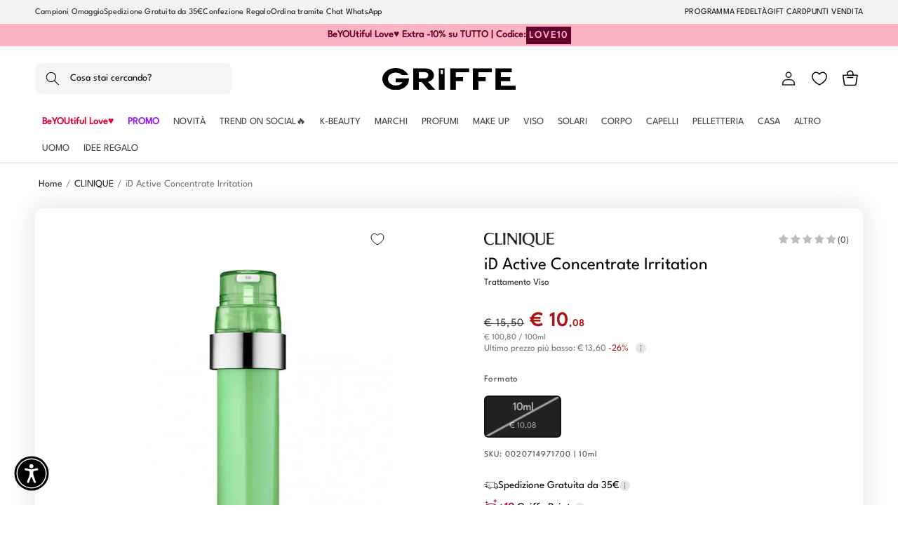

--- FILE ---
content_type: text/html; charset=utf-8
request_url: https://profumeriegriffe.com/products/clinique-id-active-concentrate-irritation-10-ml
body_size: 105057
content:
<!doctype html>
<html class="no-js" lang="it">
  <head>
    <meta charset="utf-8">
    <meta http-equiv="X-UA-Compatible" content="IE=edge">
    <meta name="viewport" content="width=device-width,initial-scale=1">
    <meta name="theme-color" content="">
    <meta name="google-site-verification" content="YdVPWfnw65XU0MfRu8PuRl8TvNkpPAXyaG8PqKYAxsg" />
    <meta name="facebook-domain-verification" content="luyd2h5i4v9dr3qf42vvb7pn67nxbm" />
    <link rel="canonical" href="https://profumeriegriffe.com/products/clinique-id-active-concentrate-irritation-10-ml">


<!-- Apple Icon Favicon -->    
    <link rel="apple-touch-icon" href="https://cdn.shopify.com/s/files/1/0682/8156/5457/files/favicon-griffe-2_512.png?v=1684490251"/>
    <link rel="apple-touch-icon" sizes="72×72" href="https://cdn.shopify.com/s/files/1/0682/8156/5457/files/favicon-griffe-2_512.png?v=1684490251">
    <link rel="apple-touch-icon" sizes="114×114" href="https://cdn.shopify.com/s/files/1/0682/8156/5457/files/favicon-griffe-2_512.png?v=1684490251">
    <link rel="apple-touch-icon" sizes="144×144" href="https://cdn.shopify.com/s/files/1/0682/8156/5457/files/favicon-griffe-2_512.png?v=1684490251">











    
 <link rel="icon" type="image/png" href="//profumeriegriffe.com/cdn/shop/files/favicon-griffe-2_512.png?crop=center&height=32&v=1684490251&width=32"><link rel="preconnect" href="https://fonts.shopifycdn.com" crossorigin><title>
      iD Active Concentrate Irritation
 &ndash; Profumerie Griffe</title>

    
      <meta name="description" content="Questo rivoluzionario idratante su misura ti dà il potere di idratare e rispondere alla principale esigenza della tua pelle. Il booster concentrato attivo per pelli sensibili ergoa degli ingredienti attivi, tra cui il fermento probiotico Lactobacillus, ch">
    

    

<meta property="og:site_name" content="Profumerie Griffe">
<meta property="og:url" content="https://profumeriegriffe.com/products/clinique-id-active-concentrate-irritation-10-ml">
<meta property="og:title" content="iD Active Concentrate Irritation">
<meta property="og:type" content="product">
<meta property="og:description" content="Questo rivoluzionario idratante su misura ti dà il potere di idratare e rispondere alla principale esigenza della tua pelle. Il booster concentrato attivo per pelli sensibili ergoa degli ingredienti attivi, tra cui il fermento probiotico Lactobacillus, ch"><meta property="og:image" content="http://profumeriegriffe.com/cdn/shop/products/47991_00d21a13-4686-45cb-8e4d-f44a450b2191.jpg?v=1683269294">
  <meta property="og:image:secure_url" content="https://profumeriegriffe.com/cdn/shop/products/47991_00d21a13-4686-45cb-8e4d-f44a450b2191.jpg?v=1683269294">
  <meta property="og:image:width" content="458">
  <meta property="og:image:height" content="602"><meta property="og:price:amount" content="10,08">
  <meta property="og:price:currency" content="EUR"><meta name="twitter:card" content="summary_large_image">
<meta name="twitter:title" content="iD Active Concentrate Irritation">
<meta name="twitter:description" content="Questo rivoluzionario idratante su misura ti dà il potere di idratare e rispondere alla principale esigenza della tua pelle. Il booster concentrato attivo per pelli sensibili ergoa degli ingredienti attivi, tra cui il fermento probiotico Lactobacillus, ch">


    <script src="//profumeriegriffe.com/cdn/shop/t/74/assets/constants.js?v=58251544750838685771726583966" defer="defer"></script>
    <script src="//profumeriegriffe.com/cdn/shop/t/74/assets/pubsub.js?v=158357773527763999511726583966" defer="defer"></script>
    <script src="//profumeriegriffe.com/cdn/shop/t/74/assets/global.js?v=55066342864755075981761644748" defer="defer"></script><script>window.performance && window.performance.mark && window.performance.mark('shopify.content_for_header.start');</script><meta name="facebook-domain-verification" content="4bz7uo80bhlnqh7rvwvru97m5d6687">
<meta name="google-site-verification" content="YdVPWfnw65XU0MfRu8PuRl8TvNkpPAXyaG8PqKYAxsg">
<meta id="shopify-digital-wallet" name="shopify-digital-wallet" content="/68281565457/digital_wallets/dialog">
<meta name="shopify-checkout-api-token" content="502c02e3296828e54234fec138760247">
<meta id="in-context-paypal-metadata" data-shop-id="68281565457" data-venmo-supported="false" data-environment="production" data-locale="it_IT" data-paypal-v4="true" data-currency="EUR">
<link rel="alternate" type="application/json+oembed" href="https://profumeriegriffe.com/products/clinique-id-active-concentrate-irritation-10-ml.oembed">
<script async="async" src="/checkouts/internal/preloads.js?locale=it-IT"></script>
<link rel="preconnect" href="https://shop.app" crossorigin="anonymous">
<script async="async" src="https://shop.app/checkouts/internal/preloads.js?locale=it-IT&shop_id=68281565457" crossorigin="anonymous"></script>
<script id="apple-pay-shop-capabilities" type="application/json">{"shopId":68281565457,"countryCode":"IT","currencyCode":"EUR","merchantCapabilities":["supports3DS"],"merchantId":"gid:\/\/shopify\/Shop\/68281565457","merchantName":"Profumerie Griffe","requiredBillingContactFields":["postalAddress","email","phone"],"requiredShippingContactFields":["postalAddress","email","phone"],"shippingType":"shipping","supportedNetworks":["visa","maestro","masterCard","amex"],"total":{"type":"pending","label":"Profumerie Griffe","amount":"1.00"},"shopifyPaymentsEnabled":true,"supportsSubscriptions":true}</script>
<script id="shopify-features" type="application/json">{"accessToken":"502c02e3296828e54234fec138760247","betas":["rich-media-storefront-analytics"],"domain":"profumeriegriffe.com","predictiveSearch":true,"shopId":68281565457,"locale":"it"}</script>
<script>var Shopify = Shopify || {};
Shopify.shop = "profumerie-griffe.myshopify.com";
Shopify.locale = "it";
Shopify.currency = {"active":"EUR","rate":"1.0"};
Shopify.country = "IT";
Shopify.theme = {"name":"GRIFFE 13.0.1 - 28\/01\/2026 with search bar","id":173504889179,"schema_name":"Dawn","schema_version":"13.0.1","theme_store_id":887,"role":"main"};
Shopify.theme.handle = "null";
Shopify.theme.style = {"id":null,"handle":null};
Shopify.cdnHost = "profumeriegriffe.com/cdn";
Shopify.routes = Shopify.routes || {};
Shopify.routes.root = "/";</script>
<script type="module">!function(o){(o.Shopify=o.Shopify||{}).modules=!0}(window);</script>
<script>!function(o){function n(){var o=[];function n(){o.push(Array.prototype.slice.apply(arguments))}return n.q=o,n}var t=o.Shopify=o.Shopify||{};t.loadFeatures=n(),t.autoloadFeatures=n()}(window);</script>
<script>
  window.ShopifyPay = window.ShopifyPay || {};
  window.ShopifyPay.apiHost = "shop.app\/pay";
  window.ShopifyPay.redirectState = null;
</script>
<script id="shop-js-analytics" type="application/json">{"pageType":"product"}</script>
<script defer="defer" async type="module" src="//profumeriegriffe.com/cdn/shopifycloud/shop-js/modules/v2/client.init-shop-cart-sync_x8TrURgt.it.esm.js"></script>
<script defer="defer" async type="module" src="//profumeriegriffe.com/cdn/shopifycloud/shop-js/modules/v2/chunk.common_BMf091Dh.esm.js"></script>
<script defer="defer" async type="module" src="//profumeriegriffe.com/cdn/shopifycloud/shop-js/modules/v2/chunk.modal_Ccb5hpjc.esm.js"></script>
<script type="module">
  await import("//profumeriegriffe.com/cdn/shopifycloud/shop-js/modules/v2/client.init-shop-cart-sync_x8TrURgt.it.esm.js");
await import("//profumeriegriffe.com/cdn/shopifycloud/shop-js/modules/v2/chunk.common_BMf091Dh.esm.js");
await import("//profumeriegriffe.com/cdn/shopifycloud/shop-js/modules/v2/chunk.modal_Ccb5hpjc.esm.js");

  window.Shopify.SignInWithShop?.initShopCartSync?.({"fedCMEnabled":true,"windoidEnabled":true});

</script>
<script>
  window.Shopify = window.Shopify || {};
  if (!window.Shopify.featureAssets) window.Shopify.featureAssets = {};
  window.Shopify.featureAssets['shop-js'] = {"shop-cart-sync":["modules/v2/client.shop-cart-sync_D7vJUGKr.it.esm.js","modules/v2/chunk.common_BMf091Dh.esm.js","modules/v2/chunk.modal_Ccb5hpjc.esm.js"],"init-fed-cm":["modules/v2/client.init-fed-cm_BXv35qgo.it.esm.js","modules/v2/chunk.common_BMf091Dh.esm.js","modules/v2/chunk.modal_Ccb5hpjc.esm.js"],"init-shop-email-lookup-coordinator":["modules/v2/client.init-shop-email-lookup-coordinator_DzDw3Uhh.it.esm.js","modules/v2/chunk.common_BMf091Dh.esm.js","modules/v2/chunk.modal_Ccb5hpjc.esm.js"],"init-windoid":["modules/v2/client.init-windoid_DlvsVjNy.it.esm.js","modules/v2/chunk.common_BMf091Dh.esm.js","modules/v2/chunk.modal_Ccb5hpjc.esm.js"],"shop-button":["modules/v2/client.shop-button_C3Wyia3L.it.esm.js","modules/v2/chunk.common_BMf091Dh.esm.js","modules/v2/chunk.modal_Ccb5hpjc.esm.js"],"shop-cash-offers":["modules/v2/client.shop-cash-offers_k-bSj52U.it.esm.js","modules/v2/chunk.common_BMf091Dh.esm.js","modules/v2/chunk.modal_Ccb5hpjc.esm.js"],"shop-toast-manager":["modules/v2/client.shop-toast-manager_CSPYl6Cc.it.esm.js","modules/v2/chunk.common_BMf091Dh.esm.js","modules/v2/chunk.modal_Ccb5hpjc.esm.js"],"init-shop-cart-sync":["modules/v2/client.init-shop-cart-sync_x8TrURgt.it.esm.js","modules/v2/chunk.common_BMf091Dh.esm.js","modules/v2/chunk.modal_Ccb5hpjc.esm.js"],"init-customer-accounts-sign-up":["modules/v2/client.init-customer-accounts-sign-up_Cwe1qxzn.it.esm.js","modules/v2/client.shop-login-button_ac2IzQ_G.it.esm.js","modules/v2/chunk.common_BMf091Dh.esm.js","modules/v2/chunk.modal_Ccb5hpjc.esm.js"],"pay-button":["modules/v2/client.pay-button_kRwyK07L.it.esm.js","modules/v2/chunk.common_BMf091Dh.esm.js","modules/v2/chunk.modal_Ccb5hpjc.esm.js"],"init-customer-accounts":["modules/v2/client.init-customer-accounts_jLRjuLQ2.it.esm.js","modules/v2/client.shop-login-button_ac2IzQ_G.it.esm.js","modules/v2/chunk.common_BMf091Dh.esm.js","modules/v2/chunk.modal_Ccb5hpjc.esm.js"],"avatar":["modules/v2/client.avatar_BTnouDA3.it.esm.js"],"init-shop-for-new-customer-accounts":["modules/v2/client.init-shop-for-new-customer-accounts_ClZzYg6g.it.esm.js","modules/v2/client.shop-login-button_ac2IzQ_G.it.esm.js","modules/v2/chunk.common_BMf091Dh.esm.js","modules/v2/chunk.modal_Ccb5hpjc.esm.js"],"shop-follow-button":["modules/v2/client.shop-follow-button_DrIHux4Q.it.esm.js","modules/v2/chunk.common_BMf091Dh.esm.js","modules/v2/chunk.modal_Ccb5hpjc.esm.js"],"checkout-modal":["modules/v2/client.checkout-modal_xEqZMhS3.it.esm.js","modules/v2/chunk.common_BMf091Dh.esm.js","modules/v2/chunk.modal_Ccb5hpjc.esm.js"],"shop-login-button":["modules/v2/client.shop-login-button_ac2IzQ_G.it.esm.js","modules/v2/chunk.common_BMf091Dh.esm.js","modules/v2/chunk.modal_Ccb5hpjc.esm.js"],"lead-capture":["modules/v2/client.lead-capture_TxS39yFf.it.esm.js","modules/v2/chunk.common_BMf091Dh.esm.js","modules/v2/chunk.modal_Ccb5hpjc.esm.js"],"shop-login":["modules/v2/client.shop-login_D4y7B51r.it.esm.js","modules/v2/chunk.common_BMf091Dh.esm.js","modules/v2/chunk.modal_Ccb5hpjc.esm.js"],"payment-terms":["modules/v2/client.payment-terms_BfEgpMb9.it.esm.js","modules/v2/chunk.common_BMf091Dh.esm.js","modules/v2/chunk.modal_Ccb5hpjc.esm.js"]};
</script>
<script>(function() {
  var isLoaded = false;
  function asyncLoad() {
    if (isLoaded) return;
    isLoaded = true;
    var urls = ["https:\/\/chimpstatic.com\/mcjs-connected\/js\/users\/84883f77d9faf737a62bc7099\/285f9a595b907c78e585f27bf.js?shop=profumerie-griffe.myshopify.com"];
    for (var i = 0; i < urls.length; i++) {
      var s = document.createElement('script');
      s.type = 'text/javascript';
      s.async = true;
      s.src = urls[i];
      var x = document.getElementsByTagName('script')[0];
      x.parentNode.insertBefore(s, x);
    }
  };
  if(window.attachEvent) {
    window.attachEvent('onload', asyncLoad);
  } else {
    window.addEventListener('load', asyncLoad, false);
  }
})();</script>
<script id="__st">var __st={"a":68281565457,"offset":3600,"reqid":"77f30050-1398-43f9-8db9-018e2900f995-1770155784","pageurl":"profumeriegriffe.com\/products\/clinique-id-active-concentrate-irritation-10-ml","u":"88dd7d7ce518","p":"product","rtyp":"product","rid":8144380625169};</script>
<script>window.ShopifyPaypalV4VisibilityTracking = true;</script>
<script id="captcha-bootstrap">!function(){'use strict';const t='contact',e='account',n='new_comment',o=[[t,t],['blogs',n],['comments',n],[t,'customer']],c=[[e,'customer_login'],[e,'guest_login'],[e,'recover_customer_password'],[e,'create_customer']],r=t=>t.map((([t,e])=>`form[action*='/${t}']:not([data-nocaptcha='true']) input[name='form_type'][value='${e}']`)).join(','),a=t=>()=>t?[...document.querySelectorAll(t)].map((t=>t.form)):[];function s(){const t=[...o],e=r(t);return a(e)}const i='password',u='form_key',d=['recaptcha-v3-token','g-recaptcha-response','h-captcha-response',i],f=()=>{try{return window.sessionStorage}catch{return}},m='__shopify_v',_=t=>t.elements[u];function p(t,e,n=!1){try{const o=window.sessionStorage,c=JSON.parse(o.getItem(e)),{data:r}=function(t){const{data:e,action:n}=t;return t[m]||n?{data:e,action:n}:{data:t,action:n}}(c);for(const[e,n]of Object.entries(r))t.elements[e]&&(t.elements[e].value=n);n&&o.removeItem(e)}catch(o){console.error('form repopulation failed',{error:o})}}const l='form_type',E='cptcha';function T(t){t.dataset[E]=!0}const w=window,h=w.document,L='Shopify',v='ce_forms',y='captcha';let A=!1;((t,e)=>{const n=(g='f06e6c50-85a8-45c8-87d0-21a2b65856fe',I='https://cdn.shopify.com/shopifycloud/storefront-forms-hcaptcha/ce_storefront_forms_captcha_hcaptcha.v1.5.2.iife.js',D={infoText:'Protetto da hCaptcha',privacyText:'Privacy',termsText:'Termini'},(t,e,n)=>{const o=w[L][v],c=o.bindForm;if(c)return c(t,g,e,D).then(n);var r;o.q.push([[t,g,e,D],n]),r=I,A||(h.body.append(Object.assign(h.createElement('script'),{id:'captcha-provider',async:!0,src:r})),A=!0)});var g,I,D;w[L]=w[L]||{},w[L][v]=w[L][v]||{},w[L][v].q=[],w[L][y]=w[L][y]||{},w[L][y].protect=function(t,e){n(t,void 0,e),T(t)},Object.freeze(w[L][y]),function(t,e,n,w,h,L){const[v,y,A,g]=function(t,e,n){const i=e?o:[],u=t?c:[],d=[...i,...u],f=r(d),m=r(i),_=r(d.filter((([t,e])=>n.includes(e))));return[a(f),a(m),a(_),s()]}(w,h,L),I=t=>{const e=t.target;return e instanceof HTMLFormElement?e:e&&e.form},D=t=>v().includes(t);t.addEventListener('submit',(t=>{const e=I(t);if(!e)return;const n=D(e)&&!e.dataset.hcaptchaBound&&!e.dataset.recaptchaBound,o=_(e),c=g().includes(e)&&(!o||!o.value);(n||c)&&t.preventDefault(),c&&!n&&(function(t){try{if(!f())return;!function(t){const e=f();if(!e)return;const n=_(t);if(!n)return;const o=n.value;o&&e.removeItem(o)}(t);const e=Array.from(Array(32),(()=>Math.random().toString(36)[2])).join('');!function(t,e){_(t)||t.append(Object.assign(document.createElement('input'),{type:'hidden',name:u})),t.elements[u].value=e}(t,e),function(t,e){const n=f();if(!n)return;const o=[...t.querySelectorAll(`input[type='${i}']`)].map((({name:t})=>t)),c=[...d,...o],r={};for(const[a,s]of new FormData(t).entries())c.includes(a)||(r[a]=s);n.setItem(e,JSON.stringify({[m]:1,action:t.action,data:r}))}(t,e)}catch(e){console.error('failed to persist form',e)}}(e),e.submit())}));const S=(t,e)=>{t&&!t.dataset[E]&&(n(t,e.some((e=>e===t))),T(t))};for(const o of['focusin','change'])t.addEventListener(o,(t=>{const e=I(t);D(e)&&S(e,y())}));const B=e.get('form_key'),M=e.get(l),P=B&&M;t.addEventListener('DOMContentLoaded',(()=>{const t=y();if(P)for(const e of t)e.elements[l].value===M&&p(e,B);[...new Set([...A(),...v().filter((t=>'true'===t.dataset.shopifyCaptcha))])].forEach((e=>S(e,t)))}))}(h,new URLSearchParams(w.location.search),n,t,e,['guest_login'])})(!0,!0)}();</script>
<script integrity="sha256-4kQ18oKyAcykRKYeNunJcIwy7WH5gtpwJnB7kiuLZ1E=" data-source-attribution="shopify.loadfeatures" defer="defer" src="//profumeriegriffe.com/cdn/shopifycloud/storefront/assets/storefront/load_feature-a0a9edcb.js" crossorigin="anonymous"></script>
<script crossorigin="anonymous" defer="defer" src="//profumeriegriffe.com/cdn/shopifycloud/storefront/assets/shopify_pay/storefront-65b4c6d7.js?v=20250812"></script>
<script data-source-attribution="shopify.dynamic_checkout.dynamic.init">var Shopify=Shopify||{};Shopify.PaymentButton=Shopify.PaymentButton||{isStorefrontPortableWallets:!0,init:function(){window.Shopify.PaymentButton.init=function(){};var t=document.createElement("script");t.src="https://profumeriegriffe.com/cdn/shopifycloud/portable-wallets/latest/portable-wallets.it.js",t.type="module",document.head.appendChild(t)}};
</script>
<script data-source-attribution="shopify.dynamic_checkout.buyer_consent">
  function portableWalletsHideBuyerConsent(e){var t=document.getElementById("shopify-buyer-consent"),n=document.getElementById("shopify-subscription-policy-button");t&&n&&(t.classList.add("hidden"),t.setAttribute("aria-hidden","true"),n.removeEventListener("click",e))}function portableWalletsShowBuyerConsent(e){var t=document.getElementById("shopify-buyer-consent"),n=document.getElementById("shopify-subscription-policy-button");t&&n&&(t.classList.remove("hidden"),t.removeAttribute("aria-hidden"),n.addEventListener("click",e))}window.Shopify?.PaymentButton&&(window.Shopify.PaymentButton.hideBuyerConsent=portableWalletsHideBuyerConsent,window.Shopify.PaymentButton.showBuyerConsent=portableWalletsShowBuyerConsent);
</script>
<script data-source-attribution="shopify.dynamic_checkout.cart.bootstrap">document.addEventListener("DOMContentLoaded",(function(){function t(){return document.querySelector("shopify-accelerated-checkout-cart, shopify-accelerated-checkout")}if(t())Shopify.PaymentButton.init();else{new MutationObserver((function(e,n){t()&&(Shopify.PaymentButton.init(),n.disconnect())})).observe(document.body,{childList:!0,subtree:!0})}}));
</script>
<link id="shopify-accelerated-checkout-styles" rel="stylesheet" media="screen" href="https://profumeriegriffe.com/cdn/shopifycloud/portable-wallets/latest/accelerated-checkout-backwards-compat.css" crossorigin="anonymous">
<style id="shopify-accelerated-checkout-cart">
        #shopify-buyer-consent {
  margin-top: 1em;
  display: inline-block;
  width: 100%;
}

#shopify-buyer-consent.hidden {
  display: none;
}

#shopify-subscription-policy-button {
  background: none;
  border: none;
  padding: 0;
  text-decoration: underline;
  font-size: inherit;
  cursor: pointer;
}

#shopify-subscription-policy-button::before {
  box-shadow: none;
}

      </style>
<script id="sections-script" data-sections="header" defer="defer" src="//profumeriegriffe.com/cdn/shop/t/74/compiled_assets/scripts.js?v=19108"></script>
<script>window.performance && window.performance.mark && window.performance.mark('shopify.content_for_header.end');</script>


    <style data-shopify>
    

      
        :root,
        .color-scheme-1 {
          --color-background: 255,255,255;
        
          --gradient-background: #ffffff;
        

        

        --color-foreground: 0,0,0;
        --color-background-contrast: 191,191,191;
        --color-shadow: 18,18,18;
        --color-button: 18,18,18;
        --color-button-text: 255,255,255;
        --color-secondary-button: 255,255,255;
        --color-secondary-button-text: 18,18,18;
        --color-link: 18,18,18;
        --color-badge-foreground: 0,0,0;
        --color-badge-background: 255,255,255;
        --color-badge-border: 0,0,0;
        --payment-terms-background-color: rgb(255 255 255);
      }
      
        
        .color-scheme-2 {
          --color-background: 243,243,243;
        
          --gradient-background: #f3f3f3;
        

        

        --color-foreground: 18,18,18;
        --color-background-contrast: 179,179,179;
        --color-shadow: 18,18,18;
        --color-button: 18,18,18;
        --color-button-text: 243,243,243;
        --color-secondary-button: 243,243,243;
        --color-secondary-button-text: 18,18,18;
        --color-link: 18,18,18;
        --color-badge-foreground: 18,18,18;
        --color-badge-background: 243,243,243;
        --color-badge-border: 18,18,18;
        --payment-terms-background-color: rgb(243 243 243);
      }
      
        
        .color-scheme-3 {
          --color-background: 36,40,51;
        
          --gradient-background: #242833;
        

        

        --color-foreground: 255,255,255;
        --color-background-contrast: 47,52,66;
        --color-shadow: 18,18,18;
        --color-button: 255,255,255;
        --color-button-text: 0,0,0;
        --color-secondary-button: 36,40,51;
        --color-secondary-button-text: 255,255,255;
        --color-link: 255,255,255;
        --color-badge-foreground: 255,255,255;
        --color-badge-background: 36,40,51;
        --color-badge-border: 255,255,255;
        --payment-terms-background-color: rgb(36 40 51);
      }
      
        
        .color-scheme-4 {
          --color-background: 18,18,18;
        
          --gradient-background: #121212;
        

        

        --color-foreground: 255,255,255;
        --color-background-contrast: 146,146,146;
        --color-shadow: 18,18,18;
        --color-button: 255,255,255;
        --color-button-text: 18,18,18;
        --color-secondary-button: 18,18,18;
        --color-secondary-button-text: 255,255,255;
        --color-link: 255,255,255;
        --color-badge-foreground: 255,255,255;
        --color-badge-background: 18,18,18;
        --color-badge-border: 255,255,255;
        --payment-terms-background-color: rgb(18 18 18);
      }
      
        
        .color-scheme-5 {
          --color-background: 51,79,180;
        
          --gradient-background: #334fb4;
        

        

        --color-foreground: 255,255,255;
        --color-background-contrast: 23,35,81;
        --color-shadow: 18,18,18;
        --color-button: 255,255,255;
        --color-button-text: 51,79,180;
        --color-secondary-button: 51,79,180;
        --color-secondary-button-text: 255,255,255;
        --color-link: 255,255,255;
        --color-badge-foreground: 255,255,255;
        --color-badge-background: 51,79,180;
        --color-badge-border: 255,255,255;
        --payment-terms-background-color: rgb(51 79 180);
      }
      

      body, .color-scheme-1, .color-scheme-2, .color-scheme-3, .color-scheme-4, .color-scheme-5 {
        color: rgba(var(--color-foreground), 0.75);
        background-color: rgb(var(--color-background));
      }

      :root {
        /*--font-body-family: Assistant, sans-serif;*/
        --font-body-family: "LeagueSpartan", sans-serif;
        --font-body-style: normal;
        --font-body-weight: 400;
        --font-body-weight-bold: 700;

        /*--font-heading-family: Assistant, sans-serif;*/
        --font-heading-family: "LeagueSpartan", sans-serif;
        --font-heading-style: normal;
        --font-heading-weight: 400;

        --font-body-scale: 1.0;
        --font-heading-scale: 1.0;

        --media-padding: px;
        --media-border-opacity: 0.05;
        --media-border-width: 1px;
        --media-radius: 0px;
        --media-shadow-opacity: 0.0;
        --media-shadow-horizontal-offset: 0px;
        --media-shadow-vertical-offset: 4px;
        --media-shadow-blur-radius: 5px;
        --media-shadow-visible: 0;

        --page-width: 150rem;
        --page-width-margin: 0rem;

        --product-card-image-padding: 0.0rem;
        --product-card-corner-radius: 0.0rem;
        --product-card-text-alignment: left;
        --product-card-border-width: 0.0rem;
        --product-card-border-opacity: 0.1;
        --product-card-shadow-opacity: 0.0;
        --product-card-shadow-visible: 0;
        --product-card-shadow-horizontal-offset: 0.0rem;
        --product-card-shadow-vertical-offset: 0.4rem;
        --product-card-shadow-blur-radius: 0.5rem;

        --collection-card-image-padding: 0.0rem;
        --collection-card-corner-radius: 0.0rem;
        --collection-card-text-alignment: left;
        --collection-card-border-width: 0.0rem;
        --collection-card-border-opacity: 0.1;
        --collection-card-shadow-opacity: 0.0;
        --collection-card-shadow-visible: 0;
        --collection-card-shadow-horizontal-offset: 0.0rem;
        --collection-card-shadow-vertical-offset: 0.4rem;
        --collection-card-shadow-blur-radius: 0.5rem;

        --blog-card-image-padding: 0.0rem;
        --blog-card-corner-radius: 0.0rem;
        --blog-card-text-alignment: left;
        --blog-card-border-width: 0.0rem;
        --blog-card-border-opacity: 0.1;
        --blog-card-shadow-opacity: 0.0;
        --blog-card-shadow-visible: 0;
        --blog-card-shadow-horizontal-offset: 0.0rem;
        --blog-card-shadow-vertical-offset: 0.4rem;
        --blog-card-shadow-blur-radius: 0.5rem;

        --badge-corner-radius: 4.0rem;

        --popup-border-width: 1px;
        --popup-border-opacity: 0.1;
        --popup-corner-radius: 0px;
        --popup-shadow-opacity: 0.0;
        --popup-shadow-horizontal-offset: 0px;
        --popup-shadow-vertical-offset: 4px;
        --popup-shadow-blur-radius: 5px;

        --drawer-border-width: 1px;
        --drawer-border-opacity: 0.1;
        --drawer-shadow-opacity: 0.0;
        --drawer-shadow-horizontal-offset: 0px;
        --drawer-shadow-vertical-offset: 4px;
        --drawer-shadow-blur-radius: 5px;

        --spacing-sections-desktop: 0px;
        --spacing-sections-mobile: 0px;

        --grid-desktop-vertical-spacing: 8px;
        --grid-desktop-horizontal-spacing: 8px;
        --grid-mobile-vertical-spacing: 4px;
        --grid-mobile-horizontal-spacing: 4px;

        --text-boxes-border-opacity: 0.1;
        --text-boxes-border-width: 0px;
        --text-boxes-radius: 0px;
        --text-boxes-shadow-opacity: 0.0;
        --text-boxes-shadow-visible: 0;
        --text-boxes-shadow-horizontal-offset: 0px;
        --text-boxes-shadow-vertical-offset: 4px;
        --text-boxes-shadow-blur-radius: 5px;

        --buttons-radius: 6px;
        --buttons-radius-outset: 7px;
        --buttons-border-width: 1px;
        --buttons-border-opacity: 1.0;
        --buttons-shadow-opacity: 0.0;
        --buttons-shadow-visible: 0;
        --buttons-shadow-horizontal-offset: 0px;
        --buttons-shadow-vertical-offset: -2px;
        --buttons-shadow-blur-radius: 0px;
        --buttons-border-offset: 0.3px;

        --inputs-radius: 0px;
        --inputs-border-width: 1px;
        --inputs-border-opacity: 0.55;
        --inputs-shadow-opacity: 0.0;
        --inputs-shadow-horizontal-offset: 0px;
        --inputs-margin-offset: 0px;
        --inputs-shadow-vertical-offset: 4px;
        --inputs-shadow-blur-radius: 5px;
        --inputs-radius-outset: 0px;

        --variant-pills-radius: 6px;
        --variant-pills-border-width: 1px;
        --variant-pills-border-opacity: 0.55;
        --variant-pills-shadow-opacity: 0.0;
        --variant-pills-shadow-horizontal-offset: 0px;
        --variant-pills-shadow-vertical-offset: 0px;
        --variant-pills-shadow-blur-radius: 0px;
      }

      *,
      *::before,
      *::after {
        box-sizing: inherit;
      }

      html {
        box-sizing: border-box;
        font-size: calc(var(--font-body-scale) * 62.5%);
        height: 100%;
      }

      body {
        display: grid;
        grid-template-rows: auto auto 1fr auto;
        grid-template-columns: 100%;
        min-height: 100%;
        margin: 0;
        font-size: 1.5rem;
        /*letter-spacing: 0.06rem;*/
        letter-spacing: normal !important;
        line-height: calc(1 + 0.8 / var(--font-body-scale));
        font-family: var(--font-body-family);
        font-style: var(--font-body-style);
        font-weight: var(--font-body-weight);
      }
      /*Togliere per tornare al font originale*/
      @font-face { 
        font-family: 'LeagueSpartan';
        src: url(https://cdn.shopify.com/s/files/1/0682/8156/5457/files/LeagueSpartan.woff2?v=1748434695) format('woff2');
        }

      @media screen and (min-width: 750px) {
        body {
          font-size: 1.6rem;
        }
      }
    </style>

    <link href="//profumeriegriffe.com/cdn/shop/t/74/assets/base.css?v=175791545536237517701765539066" rel="stylesheet" type="text/css" media="all" />

<link
        rel="stylesheet"
        href="//profumeriegriffe.com/cdn/shop/t/74/assets/component-predictive-search.css?v=93641213230254436301726583966"
        media="print"
        onload="this.media='all'"
      ><script>
      document.documentElement.className = document.documentElement.className.replace('no-js', 'js');
      if (Shopify.designMode) {
        document.documentElement.classList.add('shopify-design-mode');
      }
    </script>





<!-- TrustBox script -->
<script type="text/javascript" src="//widget.trustpilot.com/bootstrap/v5/tp.widget.bootstrap.min.js" async></script>
<!-- End TrustBox script --> 
    

    
<!-- BANNER COOKIE IUBENDA -->
  <script type="text/javascript">
var _iub = _iub || [];
_iub.csConfiguration = {"askConsentAtCookiePolicyUpdate":true,"emailMarketing":{"styles":{"backgroundColor":"#FFFFFF","buttonsBackgroundColor":"#212121","buttonsTextColor":"#FFFFFF","footerBackgroundColor":"#FFFFFF","footerTextColor":"#212121","textColor":"#000000"},"theme":"dark"},"perPurposeConsent":true,"siteId":2476363,"whitelabel":false,"cookiePolicyId":63804470,"lang":"it","banner":{"acceptButtonColor":"#212121","acceptButtonDisplay":true,"backgroundColor":"#FFFFFF","closeButtonRejects":true,"customizeButtonCaptionColor":"#212121","customizeButtonColor":"#FFFFFF","customizeButtonDisplay":true,"explicitWithdrawal":true,"fontSizeBody":"12px","fontSizeCloseButton":"18px","listPurposes":true,"logo":null,"linksColor":"#000000","position":"float-bottom-left","rejectButtonColor":"#212121","rejectButtonDisplay":true,"textColor":"#000000"}};

// codice per Shopify (1 di 2)
    var onPreferenceFirstExpressedCallback = function(consent) {
        if (true == _iub.csConfiguration.perPurposeConsent) {
            consent.consent = Object.keys(consent.purposes).every(function(k) {
                return consent.purposes[k]
            });
        }
        window.Shopify.customerPrivacy.setTrackingConsent(consent.consent, function() {});
    }
    if (typeof _iub.csConfiguration.callback === 'object') {
        _iub.csConfiguration.callback.onPreferenceFirstExpressed = onPreferenceFirstExpressedCallback;
    } else {
        _iub.csConfiguration.callback = {
            onPreferenceFirstExpressed: onPreferenceFirstExpressedCallback
        };
    }
</script>

<script type="text/javascript" src="//cdn.iubenda.com/cs/iubenda_cs.js" charset="UTF-8" async>
    
// codice per Shopify (2 di 2) - Tracking API 
<script type="text/javascript">
    window.Shopify.loadFeatures([{
            name: 'consent-tracking-api',
            version: '0.1',
        }, ],
        function(error) {
            if (error) {
                throw error;
            }
        });
</script>
<!-- BANNER COOKIE IUBENDA -->

    
  <!-- BEGIN app block: shopify://apps/scalapay-on-site-messaging/blocks/widget-embed-block/3be66716-9837-4466-bbb5-839858e44339 -->
<style></style>
<script>

    document.addEventListener('DOMContentLoaded', function () {


        // enable scalapay service
        window.scalapayConfig = window.scalapayConfig || [];

        let isCountryEnabled = function (country, countries) {

            if (!country) return true;

            return countries.split(',').map(x => x.trim().toUpperCase()).filter(Boolean).includes(`${country}`.toUpperCase());
        }

        let createWidgets = function (config, widgets, extraProps) {

            for (const widget of widgets.split('\n').map(x => x.trim()).filter(Boolean)) {
                const parts = widget.split("|").map(x => x.trim());

                if (parts.length < 3) {
                    console.warn(`Scalapay - Invalid widget configuration: ${widget}`);
                    continue;
                }

                config["type"] = parts[0];
                config["amount-selectors"] = JSON.stringify(parts.slice(2));
                config["dark-mode"] = extraProps[`${config["type"]}-dark-mode`] ?? 'never';
                config["alignment"] = extraProps[`${config["type"]}-alignment`] ?? 'left';

                window.scalapayConfig.push([parts[1], JSON.parse(JSON.stringify(config))]);
            }
        }

        const country = document.cookie
            .split("; ")
            .find((row) => row.startsWith("localization="))
            ?.split("=")[1]; // ?? widget_locale

        if (!isCountryEnabled(country, "AT,BE,FI,FR,DE,IT,NL,PT,ES,YT,RE,GF,GP,MQ")) {
            console.info(`Scalapay widget is not enabled in ${country} country.`)
        } else {
            createWidgets(
                {
                    "style": 'all: initial; display: block;',
                    "min-amount": '5',
                    "max-amount": '300',
                    "locale": "it",
                    "currency-position": 'after',
                    "currency-display": 'symbol',
                    "merchant-token": '',
                    "amount-separator": '',
                    "hide-installments": 'false',
                    "hide-learn-more": 'false',
                },
                "",
                {
                  "product-dark-mode": 'never',
                  "cart-dark-mode": 'never',
                  "product-alignment": 'left',
                  "cart-alignment": 'left',
                }
            )
        }


    });


</script>




<!-- END app block --><!-- BEGIN app block: shopify://apps/judge-me-reviews/blocks/judgeme_core/61ccd3b1-a9f2-4160-9fe9-4fec8413e5d8 --><!-- Start of Judge.me Core -->






<link rel="dns-prefetch" href="https://cdnwidget.judge.me">
<link rel="dns-prefetch" href="https://cdn.judge.me">
<link rel="dns-prefetch" href="https://cdn1.judge.me">
<link rel="dns-prefetch" href="https://api.judge.me">

<script data-cfasync='false' class='jdgm-settings-script'>window.jdgmSettings={"pagination":5,"disable_web_reviews":false,"badge_no_review_text":"(0)","badge_n_reviews_text":"{{ average_rating_1_decimal }} ({{ n }})","badge_star_color":"#121212","hide_badge_preview_if_no_reviews":false,"badge_hide_text":false,"enforce_center_preview_badge":false,"widget_title":"Recensioni Clienti","widget_open_form_text":"Scrivi una recensione","widget_close_form_text":"Annulla recensione","widget_refresh_page_text":"Aggiorna pagina","widget_summary_text":"Basato su {{ number_of_reviews }} recensione/recensioni","widget_no_review_text":"Sii il primo a scrivere una recensione","widget_name_field_text":"Nome visualizzato","widget_verified_name_field_text":"Nome Verificato (pubblico)","widget_name_placeholder_text":"Nome visualizzato","widget_required_field_error_text":"Questo campo è obbligatorio.","widget_email_field_text":"Indirizzo email","widget_verified_email_field_text":"Email Verificata (privata, non può essere modificata)","widget_email_placeholder_text":"Il tuo indirizzo email","widget_email_field_error_text":"Inserisci un indirizzo email valido.","widget_rating_field_text":"Valutazione","widget_review_title_field_text":"Titolo Recensione","widget_review_title_placeholder_text":"Dai un titolo alla tua recensione","widget_review_body_field_text":"Contenuto della recensione","widget_review_body_placeholder_text":"Inizia a scrivere qui...","widget_pictures_field_text":"Foto/Video (opzionale)","widget_submit_review_text":"Invia Recensione","widget_submit_verified_review_text":"Invia Recensione Verificata","widget_submit_success_msg_with_auto_publish":"Grazie! Aggiorna la pagina tra qualche momento per vedere la tua recensione. Puoi rimuovere o modificare la tua recensione accedendo a \u003ca href='https://judge.me/login' target='_blank' rel='nofollow noopener'\u003eJudge.me\u003c/a\u003e","widget_submit_success_msg_no_auto_publish":"Grazie! La tua recensione sarà pubblicata non appena sarà approvata dall'amministratore del negozio. Puoi rimuovere o modificare la tua recensione accedendo a \u003ca href='https://judge.me/login' target='_blank' rel='nofollow noopener'\u003eJudge.me\u003c/a\u003e","widget_show_default_reviews_out_of_total_text":"Visualizzazione di {{ n_reviews_shown }} su {{ n_reviews }} recensioni.","widget_show_all_link_text":"Mostra tutte","widget_show_less_link_text":"Mostra meno","widget_author_said_text":"{{ reviewer_name }} ha detto:","widget_days_text":"{{ n }} giorni fa","widget_weeks_text":"{{ n }} settimana/settimane fa","widget_months_text":"{{ n }} mese/mesi fa","widget_years_text":"{{ n }} anno/anni fa","widget_yesterday_text":"Ieri","widget_today_text":"Oggi","widget_replied_text":"\u003e\u003e {{ shop_name }} ha risposto:","widget_read_more_text":"Leggi di più","widget_reviewer_name_as_initial":"last_initial","widget_rating_filter_color":"","widget_rating_filter_see_all_text":"Vedi tutte le recensioni","widget_sorting_most_recent_text":"Più Recenti","widget_sorting_highest_rating_text":"Valutazione Più Alta","widget_sorting_lowest_rating_text":"Valutazione Più Bassa","widget_sorting_with_pictures_text":"Solo Foto","widget_sorting_most_helpful_text":"Più Utili","widget_open_question_form_text":"Fai una domanda","widget_reviews_subtab_text":"Recensioni","widget_questions_subtab_text":"Domande","widget_question_label_text":"Domanda","widget_answer_label_text":"Risposta","widget_question_placeholder_text":"Scrivi la tua domanda qui","widget_submit_question_text":"Invia Domanda","widget_question_submit_success_text":"Grazie per la tua domanda! Ti avviseremo quando riceverà una risposta.","widget_star_color":"#121212","verified_badge_text":"Verificato","verified_badge_bg_color":"","verified_badge_text_color":"","verified_badge_placement":"left-of-reviewer-name","widget_review_max_height":4,"widget_hide_border":false,"widget_social_share":false,"widget_thumb":false,"widget_review_location_show":false,"widget_location_format":"country_code_only","all_reviews_include_out_of_store_products":true,"all_reviews_out_of_store_text":"(fuori dal negozio)","all_reviews_pagination":100,"all_reviews_product_name_prefix_text":"su","enable_review_pictures":false,"enable_question_anwser":false,"widget_theme":"","review_date_format":"dd/mm/yyyy","default_sort_method":"most-recent","widget_product_reviews_subtab_text":"Recensioni Prodotto","widget_shop_reviews_subtab_text":"Recensioni Negozio","widget_other_products_reviews_text":"Recensioni per altri prodotti","widget_store_reviews_subtab_text":"Recensioni negozio","widget_no_store_reviews_text":"Questo negozio non ha ricevuto ancora recensioni","widget_web_restriction_product_reviews_text":"Questo prodotto non ha ricevuto ancora recensioni","widget_no_items_text":"Nessun elemento trovato","widget_show_more_text":"Mostra di più","widget_write_a_store_review_text":"Scrivi una Recensione del Negozio","widget_other_languages_heading":"Recensioni in Altre Lingue","widget_translate_review_text":"Traduci recensione in {{ language }}","widget_translating_review_text":"Traduzione in corso...","widget_show_original_translation_text":"Mostra originale ({{ language }})","widget_translate_review_failed_text":"Impossibile tradurre la recensione.","widget_translate_review_retry_text":"Riprova","widget_translate_review_try_again_later_text":"Riprova più tardi","show_product_url_for_grouped_product":false,"widget_sorting_pictures_first_text":"Prima le Foto","show_pictures_on_all_rev_page_mobile":false,"show_pictures_on_all_rev_page_desktop":false,"floating_tab_hide_mobile_install_preference":true,"floating_tab_button_name":"★ Recensioni","floating_tab_title":"Lasciamo parlare i clienti per noi","floating_tab_button_color":"","floating_tab_button_background_color":"","floating_tab_url":"","floating_tab_url_enabled":false,"floating_tab_tab_style":"text","all_reviews_text_badge_text":"I clienti ci valutano {{ shop.metafields.judgeme.all_reviews_rating | round: 1 }}/5 basato su {{ shop.metafields.judgeme.all_reviews_count }} recensioni.","all_reviews_text_badge_text_branded_style":"{{ shop.metafields.judgeme.all_reviews_rating | round: 1 }} su 5 stelle basato su {{ shop.metafields.judgeme.all_reviews_count }} recensioni","is_all_reviews_text_badge_a_link":false,"show_stars_for_all_reviews_text_badge":false,"all_reviews_text_badge_url":"","all_reviews_text_style":"branded","all_reviews_text_color_style":"judgeme_brand_color","all_reviews_text_color":"#108474","all_reviews_text_show_jm_brand":true,"featured_carousel_show_header":true,"featured_carousel_title":"Lasciamo parlare i clienti per noi","testimonials_carousel_title":"I clienti ci dicono","videos_carousel_title":"Storie reali dei clienti","cards_carousel_title":"I clienti ci dicono","featured_carousel_count_text":"da {{ n }} recensioni","featured_carousel_add_link_to_all_reviews_page":false,"featured_carousel_url":"","featured_carousel_show_images":true,"featured_carousel_autoslide_interval":5,"featured_carousel_arrows_on_the_sides":false,"featured_carousel_height":250,"featured_carousel_width":80,"featured_carousel_image_size":0,"featured_carousel_image_height":250,"featured_carousel_arrow_color":"#eeeeee","verified_count_badge_style":"branded","verified_count_badge_orientation":"horizontal","verified_count_badge_color_style":"judgeme_brand_color","verified_count_badge_color":"#108474","is_verified_count_badge_a_link":false,"verified_count_badge_url":"","verified_count_badge_show_jm_brand":true,"widget_rating_preset_default":5,"widget_first_sub_tab":"product-reviews","widget_show_histogram":true,"widget_histogram_use_custom_color":false,"widget_pagination_use_custom_color":false,"widget_star_use_custom_color":false,"widget_verified_badge_use_custom_color":false,"widget_write_review_use_custom_color":false,"picture_reminder_submit_button":"Upload Pictures","enable_review_videos":false,"mute_video_by_default":false,"widget_sorting_videos_first_text":"Prima i Video","widget_review_pending_text":"In attesa","featured_carousel_items_for_large_screen":3,"social_share_options_order":"Facebook,Twitter","remove_microdata_snippet":true,"disable_json_ld":false,"enable_json_ld_products":false,"preview_badge_show_question_text":false,"preview_badge_no_question_text":"Nessuna domanda","preview_badge_n_question_text":"{{ number_of_questions }} domanda/domande","qa_badge_show_icon":false,"qa_badge_position":"same-row","remove_judgeme_branding":true,"widget_add_search_bar":false,"widget_search_bar_placeholder":"Cerca","widget_sorting_verified_only_text":"Solo verificate","featured_carousel_theme":"default","featured_carousel_show_rating":true,"featured_carousel_show_title":true,"featured_carousel_show_body":true,"featured_carousel_show_date":false,"featured_carousel_show_reviewer":true,"featured_carousel_show_product":false,"featured_carousel_header_background_color":"#108474","featured_carousel_header_text_color":"#ffffff","featured_carousel_name_product_separator":"reviewed","featured_carousel_full_star_background":"#108474","featured_carousel_empty_star_background":"#dadada","featured_carousel_vertical_theme_background":"#f9fafb","featured_carousel_verified_badge_enable":true,"featured_carousel_verified_badge_color":"#108474","featured_carousel_border_style":"round","featured_carousel_review_line_length_limit":3,"featured_carousel_more_reviews_button_text":"Leggi più recensioni","featured_carousel_view_product_button_text":"Visualizza prodotto","all_reviews_page_load_reviews_on":"scroll","all_reviews_page_load_more_text":"Carica Altre Recensioni","disable_fb_tab_reviews":false,"enable_ajax_cdn_cache":false,"widget_advanced_speed_features":5,"widget_public_name_text":"visualizzato pubblicamente come","default_reviewer_name":"Mario R.","default_reviewer_name_has_non_latin":true,"widget_reviewer_anonymous":"Anonimo","medals_widget_title":"Medaglie Recensioni Judge.me","medals_widget_background_color":"#f9fafb","medals_widget_position":"footer_all_pages","medals_widget_border_color":"#f9fafb","medals_widget_verified_text_position":"left","medals_widget_use_monochromatic_version":false,"medals_widget_elements_color":"#108474","show_reviewer_avatar":false,"widget_invalid_yt_video_url_error_text":"Non è un URL di video di YouTube","widget_max_length_field_error_text":"Inserisci al massimo {0} caratteri.","widget_show_country_flag":false,"widget_show_collected_via_shop_app":true,"widget_verified_by_shop_badge_style":"light","widget_verified_by_shop_text":"Verificato dal Negozio","widget_show_photo_gallery":false,"widget_load_with_code_splitting":true,"widget_ugc_install_preference":false,"widget_ugc_title":"Fatto da noi, Condiviso da te","widget_ugc_subtitle":"Taggaci per vedere la tua foto in evidenza nella nostra pagina","widget_ugc_arrows_color":"#ffffff","widget_ugc_primary_button_text":"Acquista Ora","widget_ugc_primary_button_background_color":"#108474","widget_ugc_primary_button_text_color":"#ffffff","widget_ugc_primary_button_border_width":"0","widget_ugc_primary_button_border_style":"none","widget_ugc_primary_button_border_color":"#108474","widget_ugc_primary_button_border_radius":"25","widget_ugc_secondary_button_text":"Carica Altro","widget_ugc_secondary_button_background_color":"#ffffff","widget_ugc_secondary_button_text_color":"#108474","widget_ugc_secondary_button_border_width":"2","widget_ugc_secondary_button_border_style":"solid","widget_ugc_secondary_button_border_color":"#108474","widget_ugc_secondary_button_border_radius":"25","widget_ugc_reviews_button_text":"Visualizza Recensioni","widget_ugc_reviews_button_background_color":"#ffffff","widget_ugc_reviews_button_text_color":"#108474","widget_ugc_reviews_button_border_width":"2","widget_ugc_reviews_button_border_style":"solid","widget_ugc_reviews_button_border_color":"#108474","widget_ugc_reviews_button_border_radius":"25","widget_ugc_reviews_button_link_to":"judgeme-reviews-page","widget_ugc_show_post_date":true,"widget_ugc_max_width":"800","widget_rating_metafield_value_type":true,"widget_primary_color":"#121212","widget_enable_secondary_color":true,"widget_secondary_color":"#edf5f5","widget_summary_average_rating_text":"{{ average_rating }} su 5","widget_media_grid_title":"Foto e video dei clienti","widget_media_grid_see_more_text":"Vedi altro","widget_round_style":true,"widget_show_product_medals":false,"widget_verified_by_judgeme_text":"Verificato da Judge.me","widget_show_store_medals":false,"widget_verified_by_judgeme_text_in_store_medals":"Verificato da Judge.me","widget_media_field_exceed_quantity_message":"Spiacenti, possiamo accettare solo {{ max_media }} per una recensione.","widget_media_field_exceed_limit_message":"{{ file_name }} è troppo grande, seleziona un {{ media_type }} inferiore a {{ size_limit }}MB.","widget_review_submitted_text":"Recensione Inviata!","widget_question_submitted_text":"Domanda Inviata!","widget_close_form_text_question":"Annulla","widget_write_your_answer_here_text":"Scrivi la tua risposta qui","widget_enabled_branded_link":true,"widget_show_collected_by_judgeme":true,"widget_reviewer_name_color":"","widget_write_review_text_color":"","widget_write_review_bg_color":"","widget_collected_by_judgeme_text":"raccolto da Judge.me","widget_pagination_type":"standard","widget_load_more_text":"Carica Altri","widget_load_more_color":"#108474","widget_full_review_text":"Recensione Completa","widget_read_more_reviews_text":"Leggi Più Recensioni","widget_read_questions_text":"Leggi Domande","widget_questions_and_answers_text":"Domande e Risposte","widget_verified_by_text":"Verificato da","widget_verified_text":"Verificato","widget_number_of_reviews_text":"{{ number_of_reviews }} recensioni","widget_back_button_text":"Indietro","widget_next_button_text":"Avanti","widget_custom_forms_filter_button":"Filtri","custom_forms_style":"horizontal","widget_show_review_information":false,"how_reviews_are_collected":"Come vengono raccolte le recensioni?","widget_show_review_keywords":false,"widget_gdpr_statement":"Come utilizziamo i tuoi dati: Ti contatteremo solo riguardo alla recensione che hai lasciato, e solo se necessario. Inviando la tua recensione, accetti i \u003ca href='https://judge.me/terms' target='_blank' rel='nofollow noopener'\u003etermini\u003c/a\u003e, le politiche sulla \u003ca href='https://judge.me/privacy' target='_blank' rel='nofollow noopener'\u003eprivacy\u003c/a\u003e e sul \u003ca href='https://judge.me/content-policy' target='_blank' rel='nofollow noopener'\u003econtenuto\u003c/a\u003e di Judge.me.","widget_multilingual_sorting_enabled":false,"widget_translate_review_content_enabled":false,"widget_translate_review_content_method":"manual","popup_widget_review_selection":"automatically_with_pictures","popup_widget_round_border_style":true,"popup_widget_show_title":true,"popup_widget_show_body":true,"popup_widget_show_reviewer":false,"popup_widget_show_product":true,"popup_widget_show_pictures":true,"popup_widget_use_review_picture":true,"popup_widget_show_on_home_page":true,"popup_widget_show_on_product_page":true,"popup_widget_show_on_collection_page":true,"popup_widget_show_on_cart_page":true,"popup_widget_position":"bottom_left","popup_widget_first_review_delay":5,"popup_widget_duration":5,"popup_widget_interval":5,"popup_widget_review_count":5,"popup_widget_hide_on_mobile":true,"review_snippet_widget_round_border_style":true,"review_snippet_widget_card_color":"#FFFFFF","review_snippet_widget_slider_arrows_background_color":"#FFFFFF","review_snippet_widget_slider_arrows_color":"#000000","review_snippet_widget_star_color":"#108474","show_product_variant":false,"all_reviews_product_variant_label_text":"Variante: ","widget_show_verified_branding":false,"widget_ai_summary_title":"I clienti dicono","widget_ai_summary_disclaimer":"Riepilogo delle recensioni alimentato dall'IA basato sulle recensioni recenti dei clienti","widget_show_ai_summary":false,"widget_show_ai_summary_bg":false,"widget_show_review_title_input":true,"redirect_reviewers_invited_via_email":"external_form","request_store_review_after_product_review":false,"request_review_other_products_in_order":false,"review_form_color_scheme":"default","review_form_corner_style":"square","review_form_star_color":{},"review_form_text_color":"#333333","review_form_background_color":"#ffffff","review_form_field_background_color":"#fafafa","review_form_button_color":{},"review_form_button_text_color":"#ffffff","review_form_modal_overlay_color":"#000000","review_content_screen_title_text":"Come valuteresti questo prodotto?","review_content_introduction_text":"Ci piacerebbe se condividessi qualcosa sulla tua esperienza.","store_review_form_title_text":"Come valuteresti questo negozio?","store_review_form_introduction_text":"Ci piacerebbe se condividessi qualcosa sulla tua esperienza.","show_review_guidance_text":true,"one_star_review_guidance_text":"Pessimo","five_star_review_guidance_text":"Ottimo","customer_information_screen_title_text":"Su di te","customer_information_introduction_text":"Per favore, raccontaci di più su di te.","custom_questions_screen_title_text":"La tua esperienza in dettaglio","custom_questions_introduction_text":"Ecco alcune domande per aiutarci a capire meglio la tua esperienza.","review_submitted_screen_title_text":"Grazie per la tua recensione!","review_submitted_screen_thank_you_text":"La stiamo elaborando e apparirà presto nel negozio.","review_submitted_screen_email_verification_text":"Per favore conferma il tuo indirizzo email cliccando sul link che ti abbiamo appena inviato. Questo ci aiuta a mantenere le recensioni autentiche.","review_submitted_request_store_review_text":"Vorresti condividere la tua esperienza di acquisto con noi?","review_submitted_review_other_products_text":"Vorresti recensire questi prodotti?","store_review_screen_title_text":"Vuoi condividere la tua esperienza di shopping con noi?","store_review_introduction_text":"Valutiamo la tua opinione e la usiamo per migliorare. Per favore condividi le tue opinioni o suggerimenti.","reviewer_media_screen_title_picture_text":"Condividi una foto","reviewer_media_introduction_picture_text":"Carica una foto per supportare la tua recensione.","reviewer_media_screen_title_video_text":"Condividi un video","reviewer_media_introduction_video_text":"Carica un video per supportare la tua recensione.","reviewer_media_screen_title_picture_or_video_text":"Condividi una foto o un video","reviewer_media_introduction_picture_or_video_text":"Carica una foto o un video per supportare la tua recensione.","reviewer_media_youtube_url_text":"Incolla qui il tuo URL Youtube","advanced_settings_next_step_button_text":"Avanti","advanced_settings_close_review_button_text":"Chiudi","modal_write_review_flow":false,"write_review_flow_required_text":"Obbligatorio","write_review_flow_privacy_message_text":"Respettiamo la tua privacy.","write_review_flow_anonymous_text":"Recensione anonima","write_review_flow_visibility_text":"Non sarà visibile per altri clienti.","write_review_flow_multiple_selection_help_text":"Seleziona quanti ne vuoi","write_review_flow_single_selection_help_text":"Seleziona una opzione","write_review_flow_required_field_error_text":"Questo campo è obbligatorio","write_review_flow_invalid_email_error_text":"Per favore inserisci un indirizzo email valido","write_review_flow_max_length_error_text":"Max. {{ max_length }} caratteri.","write_review_flow_media_upload_text":"\u003cb\u003eClicca per caricare\u003c/b\u003e o trascina e rilascia","write_review_flow_gdpr_statement":"Ti contatteremo solo riguardo alla tua recensione se necessario. Inviando la tua recensione, accetti i nostri \u003ca href='https://judge.me/terms' target='_blank' rel='nofollow noopener'\u003etermini e condizioni\u003c/a\u003e e la \u003ca href='https://judge.me/privacy' target='_blank' rel='nofollow noopener'\u003epolitica sulla privacy\u003c/a\u003e.","rating_only_reviews_enabled":false,"show_negative_reviews_help_screen":false,"new_review_flow_help_screen_rating_threshold":3,"negative_review_resolution_screen_title_text":"Raccontaci di più","negative_review_resolution_text":"La tua esperienza è importante per noi. Se ci sono stati problemi con il tuo acquisto, siamo qui per aiutarti. Non esitare a contattarci, ci piacerebbe avere l'opportunità di sistemare le cose.","negative_review_resolution_button_text":"Contattaci","negative_review_resolution_proceed_with_review_text":"Lascia una recensione","negative_review_resolution_subject":"Problema con l'acquisto da {{ shop_name }}.{{ order_name }}","preview_badge_collection_page_install_status":false,"widget_review_custom_css":"","preview_badge_custom_css":"","preview_badge_stars_count":"5-stars","featured_carousel_custom_css":"","floating_tab_custom_css":"","all_reviews_widget_custom_css":"","medals_widget_custom_css":"","verified_badge_custom_css":"","all_reviews_text_custom_css":"","transparency_badges_collected_via_store_invite":false,"transparency_badges_from_another_provider":false,"transparency_badges_collected_from_store_visitor":false,"transparency_badges_collected_by_verified_review_provider":false,"transparency_badges_earned_reward":false,"transparency_badges_collected_via_store_invite_text":"Recensione raccolta tramite invito al negozio","transparency_badges_from_another_provider_text":"Recensione raccolta da un altro provider","transparency_badges_collected_from_store_visitor_text":"Recensione raccolta da un visitatore del negozio","transparency_badges_written_in_google_text":"Recensione scritta in Google","transparency_badges_written_in_etsy_text":"Recensione scritta in Etsy","transparency_badges_written_in_shop_app_text":"Recensione scritta in Shop App","transparency_badges_earned_reward_text":"Recensione ha vinto un premio per un acquisto futuro","product_review_widget_per_page":10,"widget_store_review_label_text":"Recensione del negozio","checkout_comment_extension_title_on_product_page":"Customer Comments","checkout_comment_extension_num_latest_comment_show":5,"checkout_comment_extension_format":"name_and_timestamp","checkout_comment_customer_name":"last_initial","checkout_comment_comment_notification":true,"preview_badge_collection_page_install_preference":false,"preview_badge_home_page_install_preference":false,"preview_badge_product_page_install_preference":false,"review_widget_install_preference":"","review_carousel_install_preference":false,"floating_reviews_tab_install_preference":"none","verified_reviews_count_badge_install_preference":false,"all_reviews_text_install_preference":false,"review_widget_best_location":false,"judgeme_medals_install_preference":false,"review_widget_revamp_enabled":false,"review_widget_qna_enabled":false,"review_widget_header_theme":"minimal","review_widget_widget_title_enabled":true,"review_widget_header_text_size":"medium","review_widget_header_text_weight":"regular","review_widget_average_rating_style":"compact","review_widget_bar_chart_enabled":true,"review_widget_bar_chart_type":"numbers","review_widget_bar_chart_style":"standard","review_widget_expanded_media_gallery_enabled":false,"review_widget_reviews_section_theme":"standard","review_widget_image_style":"thumbnails","review_widget_review_image_ratio":"square","review_widget_stars_size":"medium","review_widget_verified_badge":"standard_text","review_widget_review_title_text_size":"medium","review_widget_review_text_size":"medium","review_widget_review_text_length":"medium","review_widget_number_of_columns_desktop":3,"review_widget_carousel_transition_speed":5,"review_widget_custom_questions_answers_display":"always","review_widget_button_text_color":"#FFFFFF","review_widget_text_color":"#000000","review_widget_lighter_text_color":"#7B7B7B","review_widget_corner_styling":"soft","review_widget_review_word_singular":"recensione","review_widget_review_word_plural":"recensioni","review_widget_voting_label":"Utile?","review_widget_shop_reply_label":"Risposta da {{ shop_name }}:","review_widget_filters_title":"Filtri","qna_widget_question_word_singular":"Domanda","qna_widget_question_word_plural":"Domande","qna_widget_answer_reply_label":"Risposta da {{ answerer_name }}:","qna_content_screen_title_text":"Pose una domanda su questo prodotto","qna_widget_question_required_field_error_text":"Per favore inserisci la tua domanda.","qna_widget_flow_gdpr_statement":"Ti contatteremo solo riguardo alla tua domanda se necessario. Inviando la tua domanda, accetti i nostri \u003ca href='https://judge.me/terms' target='_blank' rel='nofollow noopener'\u003etermini e condizioni\u003c/a\u003e e la \u003ca href='https://judge.me/privacy' target='_blank' rel='nofollow noopener'\u003epolitica sulla privacy\u003c/a\u003e.","qna_widget_question_submitted_text":"Grazie per la tua domanda!","qna_widget_close_form_text_question":"Chiudi","qna_widget_question_submit_success_text":"Ti invieremo un'email quando risponderemo alla tua domanda.","all_reviews_widget_v2025_enabled":false,"all_reviews_widget_v2025_header_theme":"default","all_reviews_widget_v2025_widget_title_enabled":true,"all_reviews_widget_v2025_header_text_size":"medium","all_reviews_widget_v2025_header_text_weight":"regular","all_reviews_widget_v2025_average_rating_style":"compact","all_reviews_widget_v2025_bar_chart_enabled":true,"all_reviews_widget_v2025_bar_chart_type":"numbers","all_reviews_widget_v2025_bar_chart_style":"standard","all_reviews_widget_v2025_expanded_media_gallery_enabled":false,"all_reviews_widget_v2025_show_store_medals":true,"all_reviews_widget_v2025_show_photo_gallery":true,"all_reviews_widget_v2025_show_review_keywords":false,"all_reviews_widget_v2025_show_ai_summary":false,"all_reviews_widget_v2025_show_ai_summary_bg":false,"all_reviews_widget_v2025_add_search_bar":false,"all_reviews_widget_v2025_default_sort_method":"most-recent","all_reviews_widget_v2025_reviews_per_page":10,"all_reviews_widget_v2025_reviews_section_theme":"default","all_reviews_widget_v2025_image_style":"thumbnails","all_reviews_widget_v2025_review_image_ratio":"square","all_reviews_widget_v2025_stars_size":"medium","all_reviews_widget_v2025_verified_badge":"bold_badge","all_reviews_widget_v2025_review_title_text_size":"medium","all_reviews_widget_v2025_review_text_size":"medium","all_reviews_widget_v2025_review_text_length":"medium","all_reviews_widget_v2025_number_of_columns_desktop":3,"all_reviews_widget_v2025_carousel_transition_speed":5,"all_reviews_widget_v2025_custom_questions_answers_display":"always","all_reviews_widget_v2025_show_product_variant":false,"all_reviews_widget_v2025_show_reviewer_avatar":true,"all_reviews_widget_v2025_reviewer_name_as_initial":"","all_reviews_widget_v2025_review_location_show":false,"all_reviews_widget_v2025_location_format":"","all_reviews_widget_v2025_show_country_flag":false,"all_reviews_widget_v2025_verified_by_shop_badge_style":"light","all_reviews_widget_v2025_social_share":false,"all_reviews_widget_v2025_social_share_options_order":"Facebook,Twitter,LinkedIn,Pinterest","all_reviews_widget_v2025_pagination_type":"standard","all_reviews_widget_v2025_button_text_color":"#FFFFFF","all_reviews_widget_v2025_text_color":"#000000","all_reviews_widget_v2025_lighter_text_color":"#7B7B7B","all_reviews_widget_v2025_corner_styling":"soft","all_reviews_widget_v2025_title":"Recensioni clienti","all_reviews_widget_v2025_ai_summary_title":"I clienti dicono di questo negozio","all_reviews_widget_v2025_no_review_text":"Sii il primo a scrivere una recensione","platform":"shopify","branding_url":"https://app.judge.me/reviews/stores/profumeriegriffe.com","branding_text":"Powered by Judge.me","locale":"en","reply_name":"Profumerie Griffe","widget_version":"3.0","footer":true,"autopublish":false,"review_dates":true,"enable_custom_form":false,"shop_use_review_site":true,"shop_locale":"it","enable_multi_locales_translations":true,"show_review_title_input":true,"review_verification_email_status":"always","can_be_branded":true,"reply_name_text":"Profumerie Griffe"};</script> <style class='jdgm-settings-style'>.jdgm-xx{left:0}:root{--jdgm-primary-color: #121212;--jdgm-secondary-color: #edf5f5;--jdgm-star-color: #121212;--jdgm-write-review-text-color: white;--jdgm-write-review-bg-color: #121212;--jdgm-paginate-color: #121212;--jdgm-border-radius: 10;--jdgm-reviewer-name-color: #121212}.jdgm-histogram__bar-content{background-color:#121212}.jdgm-rev[data-verified-buyer=true] .jdgm-rev__icon.jdgm-rev__icon:after,.jdgm-rev__buyer-badge.jdgm-rev__buyer-badge{color:white;background-color:#121212}.jdgm-review-widget--small .jdgm-gallery.jdgm-gallery .jdgm-gallery__thumbnail-link:nth-child(8) .jdgm-gallery__thumbnail-wrapper.jdgm-gallery__thumbnail-wrapper:before{content:"Vedi altro"}@media only screen and (min-width: 768px){.jdgm-gallery.jdgm-gallery .jdgm-gallery__thumbnail-link:nth-child(8) .jdgm-gallery__thumbnail-wrapper.jdgm-gallery__thumbnail-wrapper:before{content:"Vedi altro"}}.jdgm-preview-badge .jdgm-star.jdgm-star{color:#121212}.jdgm-rev .jdgm-rev__icon{display:none !important}.jdgm-author-fullname{display:none !important}.jdgm-author-all-initials{display:none !important}.jdgm-rev-widg__title{visibility:hidden}.jdgm-rev-widg__summary-text{visibility:hidden}.jdgm-prev-badge__text{visibility:hidden}.jdgm-rev__prod-link-prefix:before{content:'su'}.jdgm-rev__variant-label:before{content:'Variante: '}.jdgm-rev__out-of-store-text:before{content:'(fuori dal negozio)'}@media only screen and (min-width: 768px){.jdgm-rev__pics .jdgm-rev_all-rev-page-picture-separator,.jdgm-rev__pics .jdgm-rev__product-picture{display:none}}@media only screen and (max-width: 768px){.jdgm-rev__pics .jdgm-rev_all-rev-page-picture-separator,.jdgm-rev__pics .jdgm-rev__product-picture{display:none}}@media all and (max-width: 768px){.jdgm-widget .jdgm-revs-tab-btn,.jdgm-widget .jdgm-revs-tab-btn[data-style="stars"]{display:none}}.jdgm-preview-badge[data-template="product"]{display:none !important}.jdgm-preview-badge[data-template="collection"]{display:none !important}.jdgm-preview-badge[data-template="index"]{display:none !important}.jdgm-review-widget[data-from-snippet="true"]{display:none !important}.jdgm-verified-count-badget[data-from-snippet="true"]{display:none !important}.jdgm-carousel-wrapper[data-from-snippet="true"]{display:none !important}.jdgm-all-reviews-text[data-from-snippet="true"]{display:none !important}.jdgm-medals-section[data-from-snippet="true"]{display:none !important}.jdgm-ugc-media-wrapper[data-from-snippet="true"]{display:none !important}.jdgm-rev__transparency-badge[data-badge-type="review_collected_via_store_invitation"]{display:none !important}.jdgm-rev__transparency-badge[data-badge-type="review_collected_from_another_provider"]{display:none !important}.jdgm-rev__transparency-badge[data-badge-type="review_collected_from_store_visitor"]{display:none !important}.jdgm-rev__transparency-badge[data-badge-type="review_written_in_etsy"]{display:none !important}.jdgm-rev__transparency-badge[data-badge-type="review_written_in_google_business"]{display:none !important}.jdgm-rev__transparency-badge[data-badge-type="review_written_in_shop_app"]{display:none !important}.jdgm-rev__transparency-badge[data-badge-type="review_earned_for_future_purchase"]{display:none !important}.jdgm-review-snippet-widget .jdgm-rev-snippet-widget__cards-container .jdgm-rev-snippet-card{border-radius:8px;background:#fff}.jdgm-review-snippet-widget .jdgm-rev-snippet-widget__cards-container .jdgm-rev-snippet-card__rev-rating .jdgm-star{color:#108474}.jdgm-review-snippet-widget .jdgm-rev-snippet-widget__prev-btn,.jdgm-review-snippet-widget .jdgm-rev-snippet-widget__next-btn{border-radius:50%;background:#fff}.jdgm-review-snippet-widget .jdgm-rev-snippet-widget__prev-btn>svg,.jdgm-review-snippet-widget .jdgm-rev-snippet-widget__next-btn>svg{fill:#000}.jdgm-full-rev-modal.rev-snippet-widget .jm-mfp-container .jm-mfp-content,.jdgm-full-rev-modal.rev-snippet-widget .jm-mfp-container .jdgm-full-rev__icon,.jdgm-full-rev-modal.rev-snippet-widget .jm-mfp-container .jdgm-full-rev__pic-img,.jdgm-full-rev-modal.rev-snippet-widget .jm-mfp-container .jdgm-full-rev__reply{border-radius:8px}.jdgm-full-rev-modal.rev-snippet-widget .jm-mfp-container .jdgm-full-rev[data-verified-buyer="true"] .jdgm-full-rev__icon::after{border-radius:8px}.jdgm-full-rev-modal.rev-snippet-widget .jm-mfp-container .jdgm-full-rev .jdgm-rev__buyer-badge{border-radius:calc( 8px / 2 )}.jdgm-full-rev-modal.rev-snippet-widget .jm-mfp-container .jdgm-full-rev .jdgm-full-rev__replier::before{content:'Profumerie Griffe'}.jdgm-full-rev-modal.rev-snippet-widget .jm-mfp-container .jdgm-full-rev .jdgm-full-rev__product-button{border-radius:calc( 8px * 6 )}
</style> <style class='jdgm-settings-style'></style>

  
  
  
  <style class='jdgm-miracle-styles'>
  @-webkit-keyframes jdgm-spin{0%{-webkit-transform:rotate(0deg);-ms-transform:rotate(0deg);transform:rotate(0deg)}100%{-webkit-transform:rotate(359deg);-ms-transform:rotate(359deg);transform:rotate(359deg)}}@keyframes jdgm-spin{0%{-webkit-transform:rotate(0deg);-ms-transform:rotate(0deg);transform:rotate(0deg)}100%{-webkit-transform:rotate(359deg);-ms-transform:rotate(359deg);transform:rotate(359deg)}}@font-face{font-family:'JudgemeStar';src:url("[data-uri]") format("woff");font-weight:normal;font-style:normal}.jdgm-star{font-family:'JudgemeStar';display:inline !important;text-decoration:none !important;padding:0 4px 0 0 !important;margin:0 !important;font-weight:bold;opacity:1;-webkit-font-smoothing:antialiased;-moz-osx-font-smoothing:grayscale}.jdgm-star:hover{opacity:1}.jdgm-star:last-of-type{padding:0 !important}.jdgm-star.jdgm--on:before{content:"\e000"}.jdgm-star.jdgm--off:before{content:"\e001"}.jdgm-star.jdgm--half:before{content:"\e002"}.jdgm-widget *{margin:0;line-height:1.4;-webkit-box-sizing:border-box;-moz-box-sizing:border-box;box-sizing:border-box;-webkit-overflow-scrolling:touch}.jdgm-hidden{display:none !important;visibility:hidden !important}.jdgm-temp-hidden{display:none}.jdgm-spinner{width:40px;height:40px;margin:auto;border-radius:50%;border-top:2px solid #eee;border-right:2px solid #eee;border-bottom:2px solid #eee;border-left:2px solid #ccc;-webkit-animation:jdgm-spin 0.8s infinite linear;animation:jdgm-spin 0.8s infinite linear}.jdgm-prev-badge{display:block !important}

</style>


  
  
   


<script data-cfasync='false' class='jdgm-script'>
!function(e){window.jdgm=window.jdgm||{},jdgm.CDN_HOST="https://cdnwidget.judge.me/",jdgm.CDN_HOST_ALT="https://cdn2.judge.me/cdn/widget_frontend/",jdgm.API_HOST="https://api.judge.me/",jdgm.CDN_BASE_URL="https://cdn.shopify.com/extensions/019c2498-d26d-7297-acf7-c086a90dc11c/judgeme-extensions-340/assets/",
jdgm.docReady=function(d){(e.attachEvent?"complete"===e.readyState:"loading"!==e.readyState)?
setTimeout(d,0):e.addEventListener("DOMContentLoaded",d)},jdgm.loadCSS=function(d,t,o,a){
!o&&jdgm.loadCSS.requestedUrls.indexOf(d)>=0||(jdgm.loadCSS.requestedUrls.push(d),
(a=e.createElement("link")).rel="stylesheet",a.class="jdgm-stylesheet",a.media="nope!",
a.href=d,a.onload=function(){this.media="all",t&&setTimeout(t)},e.body.appendChild(a))},
jdgm.loadCSS.requestedUrls=[],jdgm.loadJS=function(e,d){var t=new XMLHttpRequest;
t.onreadystatechange=function(){4===t.readyState&&(Function(t.response)(),d&&d(t.response))},
t.open("GET",e),t.onerror=function(){if(e.indexOf(jdgm.CDN_HOST)===0&&jdgm.CDN_HOST_ALT!==jdgm.CDN_HOST){var f=e.replace(jdgm.CDN_HOST,jdgm.CDN_HOST_ALT);jdgm.loadJS(f,d)}},t.send()},jdgm.docReady((function(){(window.jdgmLoadCSS||e.querySelectorAll(
".jdgm-widget, .jdgm-all-reviews-page").length>0)&&(jdgmSettings.widget_load_with_code_splitting?
parseFloat(jdgmSettings.widget_version)>=3?jdgm.loadCSS(jdgm.CDN_HOST+"widget_v3/base.css"):
jdgm.loadCSS(jdgm.CDN_HOST+"widget/base.css"):jdgm.loadCSS(jdgm.CDN_HOST+"shopify_v2.css"),
jdgm.loadJS(jdgm.CDN_HOST+"loa"+"der.js"))}))}(document);
</script>
<noscript><link rel="stylesheet" type="text/css" media="all" href="https://cdnwidget.judge.me/shopify_v2.css"></noscript>

<!-- BEGIN app snippet: theme_fix_tags --><script>
  (function() {
    var jdgmThemeFixes = null;
    if (!jdgmThemeFixes) return;
    var thisThemeFix = jdgmThemeFixes[Shopify.theme.id];
    if (!thisThemeFix) return;

    if (thisThemeFix.html) {
      document.addEventListener("DOMContentLoaded", function() {
        var htmlDiv = document.createElement('div');
        htmlDiv.classList.add('jdgm-theme-fix-html');
        htmlDiv.innerHTML = thisThemeFix.html;
        document.body.append(htmlDiv);
      });
    };

    if (thisThemeFix.css) {
      var styleTag = document.createElement('style');
      styleTag.classList.add('jdgm-theme-fix-style');
      styleTag.innerHTML = thisThemeFix.css;
      document.head.append(styleTag);
    };

    if (thisThemeFix.js) {
      var scriptTag = document.createElement('script');
      scriptTag.classList.add('jdgm-theme-fix-script');
      scriptTag.innerHTML = thisThemeFix.js;
      document.head.append(scriptTag);
    };
  })();
</script>
<!-- END app snippet -->
<!-- End of Judge.me Core -->



<!-- END app block --><!-- BEGIN app block: shopify://apps/evlop-order-limits-min-max/blocks/cart-validator/5faf2f1c-0e1b-4196-9655-09598ebe59b0 -->

<script type="application/json" id="evlop-order-limits-initial-cart-state">{
    "total_weight": 0.0,
    "total_price": 0,
    "items": []}</script>
<script type="application/json" id="evlop-order-limits-product-info">{
    "id": 8144380625169,
    "title": "iD Active Concentrate Irritation",
    "tags": [],
    "collectionIds": [434474647825,434519605521,434523341073,434524160273,647405863259,652910821723,654101053787,434523635985,434524389649,434519769361,434519572753],
    "variants":{"44399805038865": {"price": 1008,"weight": 0}}
}</script>
<script type="application/json" id="evlop-order-limits-product-lookup">{}</script>
<script type="application/json" id="evlop-order-limits-error-messages">{"lineItemMaxQuantityErrorMessage":"Quantità massima ordinabile {{maxQuantity}}"}</script>
<script type="application/json" id="evlop-order-limits-css-selectors">null</script>
<script type="application/json" id="evlop-order-limits-validation-rules">{
  "cart": null,
  "product": {"10139817312603": {"minQuantity":"1","maxQuantity":"1"}},
  "collection": {"434476286225": {"minQuantity":"1","maxQuantity":"5"},"434495226129": {"minQuantity":"1","maxQuantity":"2"},"434474975505": {"minQuantity":"1","maxQuantity":"5"},"624641343835": {"minQuantity":"1","maxQuantity":"5"},"434474713361": {"minQuantity":"1","maxQuantity":"5"},"434476351761": {"minQuantity":"1","maxQuantity":"5"},"434474909969": {"minQuantity":"1","maxQuantity":"5"},"434475434257": {"minQuantity":"1","maxQuantity":"5"},"434476318993": {"minQuantity":"1","maxQuantity":"5"},"624641802587": {"minQuantity":"1","maxQuantity":"5"},"434475041041": {"minQuantity":"1","maxQuantity":"5"},"434474778897": {"minQuantity":"1","maxQuantity":"5"},"434475467025": {"minQuantity":"1","maxQuantity":"5"},"434476876049": {"minQuantity":"1","maxQuantity":"5"},"434474811665": {"minQuantity":"1","maxQuantity":"5"},"434476843281": {"minQuantity":"1","maxQuantity":"5"},"434475073809": {"minQuantity":"1","maxQuantity":"3"},"623970845019": {"minQuantity":"1","maxQuantity":"5"},"626135728475": {"minQuantity":"1","maxQuantity":"5"},"624641540443": {"minQuantity":"1","maxQuantity":"9"},"624643637595": {"minQuantity":"1","maxQuantity":"5"},"624641442139": {"minQuantity":"1","maxQuantity":"5"},"623970910555": {"minQuantity":"1","maxQuantity":"5"},"626135990619": {"minQuantity":"1","maxQuantity":"5"},"624641737051": {"minQuantity":"1","maxQuantity":"5"},"624908435803": {"minQuantity":"1","maxQuantity":"5"},"624908304731": {"minQuantity":"1","maxQuantity":"5"},"624491856219": {"minQuantity":"1","maxQuantity":"5"},"624641278299": {"minQuantity":"1","maxQuantity":"5"},"624643768667": {"minQuantity":"1","maxQuantity":"5"}}
}</script>
<!-- END app block --><!-- BEGIN app block: shopify://apps/c-hub-customer-accounts/blocks/app-embed/0fb3ba0b-4c65-4919-a85a-48bc2d368e9c --><script>(function () { try { localStorage.removeItem('chInitPageLoad'); } catch (error) {}})();</script><!-- END app block --><!-- BEGIN app block: shopify://apps/klaviyo-email-marketing-sms/blocks/klaviyo-onsite-embed/2632fe16-c075-4321-a88b-50b567f42507 -->












  <script async src="https://static.klaviyo.com/onsite/js/UnacXi/klaviyo.js?company_id=UnacXi"></script>
  <script>!function(){if(!window.klaviyo){window._klOnsite=window._klOnsite||[];try{window.klaviyo=new Proxy({},{get:function(n,i){return"push"===i?function(){var n;(n=window._klOnsite).push.apply(n,arguments)}:function(){for(var n=arguments.length,o=new Array(n),w=0;w<n;w++)o[w]=arguments[w];var t="function"==typeof o[o.length-1]?o.pop():void 0,e=new Promise((function(n){window._klOnsite.push([i].concat(o,[function(i){t&&t(i),n(i)}]))}));return e}}})}catch(n){window.klaviyo=window.klaviyo||[],window.klaviyo.push=function(){var n;(n=window._klOnsite).push.apply(n,arguments)}}}}();</script>

  
    <script id="viewed_product">
      if (item == null) {
        var _learnq = _learnq || [];

        var MetafieldReviews = null
        var MetafieldYotpoRating = null
        var MetafieldYotpoCount = null
        var MetafieldLooxRating = null
        var MetafieldLooxCount = null
        var okendoProduct = null
        var okendoProductReviewCount = null
        var okendoProductReviewAverageValue = null
        try {
          // The following fields are used for Customer Hub recently viewed in order to add reviews.
          // This information is not part of __kla_viewed. Instead, it is part of __kla_viewed_reviewed_items
          MetafieldReviews = {};
          MetafieldYotpoRating = null
          MetafieldYotpoCount = null
          MetafieldLooxRating = null
          MetafieldLooxCount = null

          okendoProduct = null
          // If the okendo metafield is not legacy, it will error, which then requires the new json formatted data
          if (okendoProduct && 'error' in okendoProduct) {
            okendoProduct = null
          }
          okendoProductReviewCount = okendoProduct ? okendoProduct.reviewCount : null
          okendoProductReviewAverageValue = okendoProduct ? okendoProduct.reviewAverageValue : null
        } catch (error) {
          console.error('Error in Klaviyo onsite reviews tracking:', error);
        }

        var item = {
          Name: "iD Active Concentrate Irritation",
          ProductID: 8144380625169,
          Categories: ["CLINIQUE","Donna","Idratazione","Lenitivi","Prodotti","Prodotti no Mistery","Selezionati per te","Siero Viso Idratante","Siero Viso Lenitivo","Specifici","Viso"],
          ImageURL: "https://profumeriegriffe.com/cdn/shop/products/47991_00d21a13-4686-45cb-8e4d-f44a450b2191_grande.jpg?v=1683269294",
          URL: "https://profumeriegriffe.com/products/clinique-id-active-concentrate-irritation-10-ml",
          Brand: "CLINIQUE",
          Price: "€ 10,08",
          Value: "10,08",
          CompareAtPrice: "€ 15,50"
        };
        _learnq.push(['track', 'Viewed Product', item]);
        _learnq.push(['trackViewedItem', {
          Title: item.Name,
          ItemId: item.ProductID,
          Categories: item.Categories,
          ImageUrl: item.ImageURL,
          Url: item.URL,
          Metadata: {
            Brand: item.Brand,
            Price: item.Price,
            Value: item.Value,
            CompareAtPrice: item.CompareAtPrice
          },
          metafields:{
            reviews: MetafieldReviews,
            yotpo:{
              rating: MetafieldYotpoRating,
              count: MetafieldYotpoCount,
            },
            loox:{
              rating: MetafieldLooxRating,
              count: MetafieldLooxCount,
            },
            okendo: {
              rating: okendoProductReviewAverageValue,
              count: okendoProductReviewCount,
            }
          }
        }]);
      }
    </script>
  




  <script>
    window.klaviyoReviewsProductDesignMode = false
  </script>







<!-- END app block --><!-- BEGIN app block: shopify://apps/eg-auto-add-to-cart/blocks/app-embed/0f7d4f74-1e89-4820-aec4-6564d7e535d2 -->










  
    <script
      async
      type="text/javascript"
      src="https://cdn.506.io/eg/script.js?shop=profumerie-griffe.myshopify.com&v=7"
    ></script>
  



  <meta id="easygift-shop" itemid="c2hvcF8kXzE3NzAxNTU3ODQ=" content="{&quot;isInstalled&quot;:true,&quot;installedOn&quot;:&quot;2025-07-01T13:48:19.370Z&quot;,&quot;appVersion&quot;:&quot;3.0&quot;,&quot;subscriptionName&quot;:&quot;Unlimited&quot;,&quot;cartAnalytics&quot;:true,&quot;freeTrialEndsOn&quot;:null,&quot;settings&quot;:{&quot;reminderBannerStyle&quot;:{&quot;position&quot;:{&quot;horizontal&quot;:&quot;right&quot;,&quot;vertical&quot;:&quot;bottom&quot;},&quot;primaryColor&quot;:&quot;#000000&quot;,&quot;cssStyles&quot;:&quot;&quot;,&quot;headerText&quot;:&quot;Click here to reopen missed deals&quot;,&quot;subHeaderText&quot;:null,&quot;showImage&quot;:false,&quot;imageUrl&quot;:&quot;https:\/\/cdn.506.io\/eg\/eg_notification_default_512x512.png&quot;,&quot;displayAfter&quot;:5,&quot;closingMode&quot;:&quot;doNotAutoClose&quot;,&quot;selfcloseAfter&quot;:5,&quot;reshowBannerAfter&quot;:&quot;everyNewSession&quot;},&quot;addedItemIdentifier&quot;:&quot;_Gifted&quot;,&quot;ignoreOtherAppLineItems&quot;:null,&quot;customVariantsInfoLifetimeMins&quot;:1440,&quot;redirectPath&quot;:null,&quot;ignoreNonStandardCartRequests&quot;:false,&quot;bannerStyle&quot;:{&quot;position&quot;:{&quot;horizontal&quot;:&quot;right&quot;,&quot;vertical&quot;:&quot;bottom&quot;},&quot;primaryColor&quot;:&quot;#000000&quot;,&quot;cssStyles&quot;:&quot;&quot;},&quot;themePresetId&quot;:&quot;0&quot;,&quot;notificationStyle&quot;:{&quot;position&quot;:{&quot;horizontal&quot;:&quot;right&quot;,&quot;vertical&quot;:&quot;bottom&quot;},&quot;primaryColor&quot;:&quot;#3A3A3A&quot;,&quot;duration&quot;:&quot;3.0&quot;,&quot;cssStyles&quot;:&quot;#aca-notifications-wrapper {\n  display: block;\n  right: 0;\n  bottom: 0;\n  position: fixed;\n  z-index: 99999999;\n  max-height: 100%;\n  overflow: auto;\n}\n.aca-notification-container {\n  display: flex;\n  flex-direction: row;\n  text-align: left;\n  font-size: 16px;\n  margin: 12px;\n  padding: 8px;\n  background-color: #FFFFFF;\n  width: fit-content;\n  box-shadow: rgb(170 170 170) 0px 0px 5px;\n  border-radius: 8px;\n  opacity: 0;\n  transition: opacity 0.4s ease-in-out;\n}\n.aca-notification-container .aca-notification-image {\n  display: flex;\n  align-items: center;\n  justify-content: center;\n  min-height: 60px;\n  min-width: 60px;\n  height: 60px;\n  width: 60px;\n  background-color: #FFFFFF;\n  margin: 8px;\n}\n.aca-notification-image img {\n  display: block;\n  max-width: 100%;\n  max-height: 100%;\n  width: auto;\n  height: auto;\n  border-radius: 6px;\n  box-shadow: rgba(99, 115, 129, 0.29) 0px 0px 4px 1px;\n}\n.aca-notification-container .aca-notification-text {\n  flex-grow: 1;\n  margin: 8px;\n  max-width: 260px;\n}\n.aca-notification-heading {\n  font-size: 24px;\n  margin: 0 0 0.3em 0;\n  line-height: normal;\n  word-break: break-word;\n  line-height: 1.2;\n  max-height: 3.6em;\n  overflow: hidden;\n  color: #3A3A3A;\n}\n.aca-notification-subheading {\n  font-size: 18px;\n  margin: 0;\n  line-height: normal;\n  word-break: break-word;\n  line-height: 1.4;\n  max-height: 5.6em;\n  overflow: hidden;\n  color: #3A3A3A;\n}\n@media screen and (max-width: 450px) {\n  #aca-notifications-wrapper {\n    left: null;\n right: null;\n  }\n  .aca-notification-container {\n    width: auto;\n display: block;\n flex-wrap: wrap;\n }\n.aca-notification-container .aca-notification-text {\n    max-width: none;\n  }\n}&quot;,&quot;hasCustomizations&quot;:false},&quot;fetchCartData&quot;:false,&quot;useLocalStorage&quot;:{&quot;enabled&quot;:false,&quot;expiryMinutes&quot;:null},&quot;popupStyle&quot;:{&quot;closeModalOutsideClick&quot;:true,&quot;priceShowZeroDecimals&quot;:true,&quot;primaryColor&quot;:&quot;#3A3A3A&quot;,&quot;secondaryColor&quot;:&quot;#3A3A3A&quot;,&quot;cssStyles&quot;:&quot;#aca-modal {\n  position: fixed;\n  left: 0;\n  top: 0;\n  width: 100%;\n  height: 100%;\n  background: rgba(0, 0, 0, 0.5);\n  z-index: 99999999;\n  overflow-x: hidden;\n  overflow-y: auto;\n  display: block;\n}\n#aca-modal-wrapper {\n  display: flex;\n  align-items: center;\n  width: 80%;\n  height: auto;\n  max-width: 1000px;\n  min-height: calc(100% - 60px);\n  margin: 30px auto;\n}\n#aca-modal-container {\n  position: relative;\n  display: flex;\n  flex-direction: column;\n  align-items: center;\n  justify-content: center;\n  box-shadow: 0 0 1.5rem rgba(17, 17, 17, 0.7);\n  width: 100%;\n  padding: 20px;\n  background-color: #FFFFFF;\n}\n#aca-close-icon-container {\n  position: absolute;\n  top: 12px;\n  right: 12px;\n  width: 25px;\n  display: none;\n}\n#aca-close-icon {\n  stroke: #333333;\n}\n#aca-modal-custom-image-container {\n  background-color: #FFFFFF;\n  margin: 0.5em 0;\n}\n#aca-modal-custom-image-container img {\n  display: block;\n  min-width: 60px;\n  min-height: 60px;\n  max-width: 200px;\n  max-height: 200px;\n  width: auto;\n  height: auto;\n}\n#aca-modal-headline {\n  text-align: center;\n  text-transform: none;\n  letter-spacing: normal;\n  margin: 0.5em 0;\n  font-size: 30px;\n  color: #3A3A3A;\n}\n#aca-modal-subheadline {\n  text-align: center;\n  font-weight: normal;\n  margin: 0 0 0.5em 0;\n  font-size: 20px;\n  color: #3A3A3A;\n}\n#aca-products-container {\n  display: flex;\n  align-items: flex-start;\n  justify-content: center;\n  flex-wrap: wrap;\n  width: 85%;\n}\n#aca-products-container .aca-product {\n  text-align: center;\n  margin: 30px;\n  width: 200px;\n}\n.aca-product-image {\n  display: flex;\n  align-items: center;\n  justify-content: center;\n  width: 100%;\n  height: 200px;\n  background-color: #FFFFFF;\n  margin-bottom: 1em;\n}\n.aca-product-image img {\n  display: block;\n  max-width: 100%;\n  max-height: 100%;\n  width: auto;\n  height: auto;\n}\n.aca-product-name, .aca-subscription-name {\n  color: #333333;\n  line-height: inherit;\n  word-break: break-word;\n  font-size: 16px;\n}\n.aca-product-variant-name {\n  margin-top: 1em;\n  color: #333333;\n  line-height: inherit;\n  word-break: break-word;\n  font-size: 16px;\n}\n.aca-product-price {\n  color: #333333;\n  line-height: inherit;\n  font-size: 16px;\n}\n.aca-subscription-label {\n  color: #333333;\n  line-height: inherit;\n  word-break: break-word;\n  font-weight: 600;\n  font-size: 16px;\n}\n.aca-product-dropdown {\n  position: relative;\n  display: flex;\n  align-items: center;\n  cursor: pointer;\n  width: 100%;\n  height: 42px;\n  background-color: #FFFFFF;\n  line-height: inherit;\n  margin-bottom: 1em;\n}\n.aca-product-dropdown .dropdown-icon {\n  position: absolute;\n  right: 8px;\n  height: 12px;\n  width: 12px;\n  fill: #E1E3E4;\n}\n.aca-product-dropdown select::before,\n.aca-product-dropdown select::after {\n  box-sizing: border-box;\n}\nselect.aca-product-dropdown::-ms-expand {\n  display: none;\n}\n.aca-product-dropdown select {\n  box-sizing: border-box;\n  background-color: transparent;\n  border: none;\n  margin: 0;\n  cursor: inherit;\n  line-height: inherit;\n  outline: none;\n  -moz-appearance: none;\n  -webkit-appearance: none;\n  appearance: none;\n  background-image: none;\n  border-top-left-radius: 0;\n  border-top-right-radius: 0;\n  border-bottom-right-radius: 0;\n  border-bottom-left-radius: 0;\n  z-index: 1;\n  width: 100%;\n  height: 100%;\n  cursor: pointer;\n  border: 1px solid #E1E3E4;\n  border-radius: 2px;\n  color: #333333;\n  padding: 0 30px 0 10px;\n  font-size: 15px;\n}\n.aca-product-button {\n  border: none;\n  cursor: pointer;\n  width: 100%;\n  min-height: 42px;\n  word-break: break-word;\n  padding: 8px 14px;\n  background-color: #3A3A3A;\n  text-transform: uppercase;\n  line-height: inherit;\n  border: 1px solid transparent;\n  border-radius: 2px;\n  font-size: 14px;\n  color: #FFFFFF;\n  font-weight: bold;\n  letter-spacing: 1.039px;\n}\n.aca-product-button.aca-product-out-of-stock-button {\n  cursor: default;\n  border: 1px solid #3A3A3A;\n  background-color: #FFFFFF;\n  color: #3A3A3A;\n}\n.aca-button-loader {\n  display: block;\n  border: 3px solid transparent;\n  border-radius: 50%;\n  border-top: 3px solid #FFFFFF;\n  width: 20px;\n  height: 20px;\n  background: transparent;\n  margin: 0 auto;\n  -webkit-animation: aca-loader 0.5s linear infinite;\n  animation: aca-loader 0.5s linear infinite;\n}\n@-webkit-keyframes aca-loader {\n  0% {\n    -webkit-transform: rotate(0deg);\n  }\n  100% {\n    -webkit-transform: rotate(360deg);\n  }\n}\n@keyframes aca-loader {\n  0% {\n    transform: rotate(0deg);\n  }\n  100% {\n    transform: rotate(360deg);\n  }\n}\n.aca-button-tick {\n  display: block;\n  transform: rotate(45deg);\n  -webkit-transform: rotate(45deg);\n  height: 19px;\n  width: 9px;\n  margin: 0 auto;\n  border-bottom: 3px solid #FFFFFF;\n  border-right: 3px solid #FFFFFF;\n}\n.aca-button-cross \u003e svg {\n  width: 22px;\n  margin-bottom: -6px;\n}\n.aca-button-cross .button-cross-icon {\n  stroke: #FFFFFF;\n}\n#aca-bottom-close {\n  cursor: pointer;\n  text-align: center;\n  word-break: break-word;\n  color: #3A3A3A;\n  font-size: 16px;\n}\n@media screen and (min-width: 951px) and (max-width: 1200px) {\n   #aca-products-container {\n    width: 95%;\n    padding: 20px 0;\n  }\n  #aca-products-container .aca-product {\n    margin: 20px 3%;\n    padding: 0;\n  }\n}\n@media screen and (min-width: 951px) and (max-width: 1024px) {\n  #aca-products-container .aca-product {\n    margin: 20px 2%;\n  }\n}\n@media screen and (max-width: 950px) {\n  #aca-products-container {\n    width: 95%;\n    padding: 0;\n  }\n  #aca-products-container .aca-product {\n    width: 45%;\n    max-width: 200px;\n    margin: 2.5%;\n  }\n}\n@media screen and (min-width: 602px) and (max-width: 950px) {\n  #aca-products-container .aca-product {\n    margin: 4%;\n  }\n}\n@media screen and (max-width: 767px) {\n  #aca-modal-wrapper {\n    width: 90%;\n  }\n}\n@media screen and (max-width: 576px) {\n  #aca-modal-container {\n    padding: 23px 0 0;\n  }\n  #aca-close-icon-container {\n    display: block;\n  }\n  #aca-bottom-close {\n    margin: 10px;\n    font-size: 14px;\n  }\n  #aca-modal-headline {\n    margin: 10px 5%;\n    font-size: 20px;\n  }\n  #aca-modal-subheadline {\n    margin: 0 0 5px 0;\n    font-size: 16px;\n  }\n  .aca-product-image {\n    height: 100px;\n    margin: 0;\n  }\n  .aca-product-name, .aca-subscription-name, .aca-product-variant-name {\n    font-size: 12px;\n    margin: 5px 0;\n  }\n  .aca-product-dropdown select, .aca-product-button, .aca-subscription-label {\n    font-size: 12px;\n  }\n  .aca-product-dropdown {\n    height: 30px;\n    margin-bottom: 7px;\n  }\n  .aca-product-button {\n    min-height: 30px;\n    padding: 4px;\n    margin-bottom: 7px;\n  }\n  .aca-button-loader {\n    border: 2px solid transparent;\n    border-top: 2px solid #FFFFFF;\n    width: 12px;\n    height: 12px;\n  }\n  .aca-button-tick {\n    height: 12px;\n    width: 6px;\n    border-bottom: 2px solid #FFFFFF;\n    border-right: 2px solid #FFFFFF;\n  }\n  .aca-button-cross \u003e svg {\n    width: 15px;\n    margin-bottom: -4px;\n  }\n  .aca-button-cross .button-cross-icon {\n    stroke: #FFFFFF;\n  }\n}&quot;,&quot;hasCustomizations&quot;:false,&quot;addButtonText&quot;:&quot;Aggiungi Omaggio&quot;,&quot;dismissButtonText&quot;:&quot;Chiudi&quot;,&quot;outOfStockButtonText&quot;:&quot;Esaurito&quot;,&quot;imageUrl&quot;:null,&quot;showProductLink&quot;:false,&quot;subscriptionLabel&quot;:&quot;Subscription Plan&quot;},&quot;refreshAfterBannerClick&quot;:false,&quot;disableReapplyRules&quot;:false,&quot;disableReloadOnFailedAddition&quot;:false,&quot;autoReloadCartPage&quot;:false,&quot;ajaxRedirectPath&quot;:null,&quot;allowSimultaneousRequests&quot;:false,&quot;applyRulesOnCheckout&quot;:false,&quot;enableCartCtrlOverrides&quot;:true,&quot;customRedirectFromCart&quot;:null,&quot;scriptSettings&quot;:{&quot;branding&quot;:{&quot;show&quot;:false,&quot;removalRequestSent&quot;:null},&quot;productPageRedirection&quot;:{&quot;enabled&quot;:false,&quot;products&quot;:[],&quot;redirectionURL&quot;:&quot;\/&quot;},&quot;debugging&quot;:{&quot;enabled&quot;:false,&quot;enabledOn&quot;:null,&quot;stringifyObj&quot;:false},&quot;enableBuyNowInterceptions&quot;:false,&quot;removeProductsAddedFromExpiredRules&quot;:false,&quot;useFinalPrice&quot;:false,&quot;useFinalPriceGetEntireCart&quot;:false,&quot;hideGiftedPropertyText&quot;:false,&quot;fetchCartDataBeforeRequest&quot;:false,&quot;disableRedirectAfterFormSubmit&quot;:false,&quot;hideAlertsOnFrontend&quot;:false,&quot;removeEGPropertyFromSplitActionLineItems&quot;:false,&quot;fetchProductInfoFromSavedDomain&quot;:false,&quot;customCSS&quot;:null,&quot;delayUpdates&quot;:2000,&quot;decodePayload&quot;:false},&quot;accessToEnterprise&quot;:false},&quot;translations&quot;:null,&quot;defaultLocale&quot;:&quot;it&quot;,&quot;shopDomain&quot;:&quot;profumeriegriffe.com&quot;}">


<script defer>
  (async function() {
    try {

      const blockVersion = "v3"
      if (blockVersion != "v3") {
        return
      }

      let metaErrorFlag = false;
      if (metaErrorFlag) {
        return
      }

      // Parse metafields as JSON
      const metafields = {"easygift-rule-66582749d3d0e30e6181fe97":{"schedule":{"enabled":true,"starts":"2026-02-01T23:00:00Z","ends":"2026-02-15T22:59:00Z"},"trigger":{"productTags":{"targets":[],"collectionInfo":null,"sellingPlan":null},"promoCode":null,"promoCodeDiscount":null,"type":"productsInclude","minCartValue":null,"hasUpperCartValue":false,"upperCartValue":null,"products":[{"name":"BOSS Bottled Beyond - 50ml","variantId":51088469655899,"variantGid":"gid:\/\/shopify\/ProductVariant\/51088469655899","productGid":"gid:\/\/shopify\/Product\/10036360872283","handle":"boss-bottled-beyond","sellingPlans":[],"alerts":[],"_id":"697b74984545592f9309b68f"},{"name":"BOSS Bottled Beyond - 100ml","variantId":51088469721435,"variantGid":"gid:\/\/shopify\/ProductVariant\/51088469721435","productGid":"gid:\/\/shopify\/Product\/10036360872283","handle":"boss-bottled-beyond","sellingPlans":[],"alerts":[],"_id":"697b74984545592f9309b690"},{"name":"BOSS Bottled Beyond - 150ml","variantId":51088469688667,"variantGid":"gid:\/\/shopify\/ProductVariant\/51088469688667","productGid":"gid:\/\/shopify\/Product\/10036360872283","handle":"boss-bottled-beyond","sellingPlans":[],"alerts":[],"_id":"697b74984545592f9309b691"}],"collections":[],"condition":"all","conditionMin":null,"conditionMax":null,"collectionSellingPlanType":null},"action":{"notification":{"enabled":false,"headerText":null,"subHeaderText":null,"showImage":false,"imageUrl":""},"discount":{"type":"shpAutomatic","title":"Promo Hugo Boss","code":null,"id":"gid:\/\/shopify\/DiscountAutomaticNode\/1612065046875","createdByEasyGift":false,"easygiftAppDiscount":false,"issue":null,"value":null,"discountType":null},"popupOptions":{"headline":null,"subHeadline":null,"showItemsPrice":false,"showVariantsSeparately":false,"popupDismissable":false,"imageUrl":null,"persistPopup":false,"rewardQuantity":1,"showDiscountedPrice":false,"hideOOSItems":false},"banner":{"enabled":false,"headerText":null,"subHeaderText":null,"showImage":false,"imageUrl":null,"displayAfter":"5","closingMode":"doNotAutoClose","selfcloseAfter":"5","reshowBannerAfter":"everyNewSession","redirectLink":null},"type":"addAutomatically","products":[{"name":"Hugo Boss Porta Telefono - 1pz","variantId":"52130860663131","variantGid":"gid:\/\/shopify\/ProductVariant\/52130860663131","productGid":"gid:\/\/shopify\/Product\/10311164199259","quantity":1,"handle":"hugo-boss-porta-telefono","price":"25.90"}],"limit":1,"preventProductRemoval":false,"addAvailableProducts":false},"targeting":{"link":{"destination":null,"data":null,"cookieLifetime":14},"additionalCriteria":{"geo":{"include":[],"exclude":[]},"type":null,"customerTags":[],"customerTagsExcluded":[],"customerId":[],"orderCount":null,"hasOrderCountMax":false,"orderCountMax":null,"totalSpent":null,"hasTotalSpentMax":false,"totalSpentMax":null},"type":"all"},"settings":{"worksInReverse":true,"runsOncePerSession":false,"preventAddedItemPurchase":false,"showReminderBanner":false},"_id":"66582749d3d0e30e6181fe97","name":"Promo Hugo Boss","store":"642aafec55101d3d09053e81","shop":"profumerie-griffe","active":true,"createdAt":"2024-05-30T07:14:17.461Z","updatedAt":"2026-01-29T14:54:16.918Z","__v":0,"translations":null},"easygift-rule-667bc6570409e03d2961f521":{"schedule":{"enabled":true,"starts":"2026-02-01T23:00:00Z","ends":"2026-02-15T11:59:00Z"},"trigger":{"productTags":{"targets":[],"collectionInfo":null,"sellingPlan":null},"promoCode":null,"promoCodeDiscount":null,"type":"collection","minCartValue":null,"hasUpperCartValue":false,"upperCartValue":null,"products":[],"collections":[{"name":"For Her","id":602996441435,"gid":"gid:\/\/shopify\/Collection\/602996441435","handle":"for-her","_id":"697b7074f8031b70f20b8259"}],"condition":null,"conditionMin":null,"conditionMax":null,"collectionSellingPlanType":null},"action":{"notification":{"enabled":false,"headerText":null,"subHeaderText":null,"showImage":false,"imageUrl":""},"discount":{"type":"shpAutomatic","title":"Promo Narciso for her","code":null,"id":"gid:\/\/shopify\/DiscountAutomaticNode\/1646021968219","createdByEasyGift":false,"easygiftAppDiscount":false,"issue":null,"value":null,"discountType":null},"popupOptions":{"headline":null,"subHeadline":null,"showItemsPrice":false,"showVariantsSeparately":false,"popupDismissable":false,"imageUrl":null,"persistPopup":false,"rewardQuantity":1,"showDiscountedPrice":false,"hideOOSItems":false},"banner":{"enabled":false,"headerText":null,"subHeaderText":null,"showImage":false,"imageUrl":null,"displayAfter":"5","closingMode":"doNotAutoClose","selfcloseAfter":"5","reshowBannerAfter":"everyNewSession","redirectLink":null},"type":"addAutomatically","products":[{"name":"Narciso For Her Pure Musc Blanc 10ml - 1pz","variantId":"52130760556891","variantGid":"gid:\/\/shopify\/ProductVariant\/52130760556891","productGid":"gid:\/\/shopify\/Product\/10311133790555","quantity":1,"handle":"narciso-for-her-pure-musc-blanc-10ml","price":"25.90","alerts":[{"type":"outOfStock","triggered":false}]}],"limit":1,"preventProductRemoval":false,"addAvailableProducts":false},"targeting":{"link":{"destination":null,"data":null,"cookieLifetime":14},"additionalCriteria":{"geo":{"include":[],"exclude":[]},"type":null,"customerTags":[],"customerTagsExcluded":[],"customerId":[],"orderCount":null,"hasOrderCountMax":false,"orderCountMax":null,"totalSpent":null,"hasTotalSpentMax":false,"totalSpentMax":null},"type":"all"},"settings":{"worksInReverse":true,"runsOncePerSession":false,"preventAddedItemPurchase":false,"showReminderBanner":false},"_id":"667bc6570409e03d2961f521","name":"Promo Narciso","store":"642aafec55101d3d09053e81","shop":"profumerie-griffe","active":true,"createdAt":"2024-06-26T07:42:15.234Z","updatedAt":"2026-02-03T18:47:25.413Z","__v":0,"translations":null},"easygift-rule-66e1b7348c8b9b64ba739297":{"schedule":{"enabled":true,"starts":"2026-02-01T23:00:00Z","ends":"2026-02-15T22:59:00Z"},"trigger":{"productTags":{"targets":[],"collectionInfo":null,"sellingPlan":null},"promoCode":null,"promoCodeDiscount":null,"type":"collection","minCartValue":null,"hasUpperCartValue":false,"upperCartValue":null,"products":[],"collections":[{"name":"GUCCI","id":434476155153,"gid":"gid:\/\/shopify\/Collection\/434476155153","image":{"id":"gid:\/\/shopify\/CollectionImage\/1732572578065","originalSrc":"https:\/\/cdn.shopify.com\/s\/files\/1\/0682\/8156\/5457\/collections\/Gucci.jpg?v=1714665257"},"handle":"gucci","_id":"673a6d454577cc9fc1116600"}],"condition":null,"conditionMin":null,"conditionMax":null,"collectionSellingPlanType":null},"action":{"notification":{"enabled":false,"headerText":null,"subHeaderText":null,"showImage":false,"imageUrl":""},"discount":{"type":"shpAutomatic","title":"Promo Gucci Mini Size","code":null,"id":"gid:\/\/shopify\/DiscountAutomaticNode\/1602809790811","createdByEasyGift":false,"easygiftAppDiscount":false,"issue":null,"value":null,"discountType":null},"popupOptions":{"headline":null,"subHeadline":null,"showItemsPrice":false,"showVariantsSeparately":false,"popupDismissable":false,"imageUrl":null,"persistPopup":false,"rewardQuantity":1,"showDiscountedPrice":false,"hideOOSItems":false},"banner":{"enabled":false,"headerText":null,"subHeaderText":null,"showImage":false,"imageUrl":null,"displayAfter":"5","closingMode":"doNotAutoClose","selfcloseAfter":"5","reshowBannerAfter":"everyNewSession","redirectLink":null},"type":"addAutomatically","products":[{"name":"Gucci Flora Gardenia Mini Size 5ml - 1pz","variantId":"52130845983067","variantGid":"gid:\/\/shopify\/ProductVariant\/52130845983067","productGid":"gid:\/\/shopify\/Product\/10311156433243","quantity":1,"handle":"gucci-flora-gardenia-mini-size-5ml","price":"25.90"}],"limit":1,"preventProductRemoval":false,"addAvailableProducts":false},"targeting":{"link":{"destination":null,"data":null,"cookieLifetime":14},"additionalCriteria":{"geo":{"include":[],"exclude":[]},"type":null,"customerTags":[],"customerTagsExcluded":[],"customerId":[],"orderCount":null,"hasOrderCountMax":false,"orderCountMax":null,"totalSpent":null,"hasTotalSpentMax":false,"totalSpentMax":null},"type":"all"},"settings":{"worksInReverse":true,"runsOncePerSession":false,"preventAddedItemPurchase":false,"showReminderBanner":false},"_id":"66e1b7348c8b9b64ba739297","name":"Promo Gucci","store":"642aafec55101d3d09053e81","shop":"profumerie-griffe","active":true,"createdAt":"2024-09-11T15:28:52.814Z","updatedAt":"2026-01-29T14:46:21.533Z","__v":0,"translations":null},"easygift-rule-66e7e592c458eb5618719711":{"schedule":{"enabled":true,"starts":"2026-02-01T23:00:00Z","ends":"2026-02-15T22:59:00Z"},"trigger":{"productTags":{"targets":[],"collectionInfo":null,"sellingPlan":null},"promoCode":null,"promoCodeDiscount":null,"type":"collection","minCartValue":null,"hasUpperCartValue":false,"upperCartValue":null,"products":[],"collections":[{"name":"Irresistible","id":613863555419,"gid":"gid:\/\/shopify\/Collection\/613863555419","handle":"irresistible","_id":"697b682324feae86b3d6c5b0"}],"condition":null,"conditionMin":null,"conditionMax":null,"collectionSellingPlanType":null},"action":{"notification":{"enabled":false,"headerText":null,"subHeaderText":null,"showImage":false,"imageUrl":""},"discount":{"type":"shpAutomatic","title":"Promo Givenchy Natale","code":null,"id":"gid:\/\/shopify\/DiscountAutomaticNode\/1719327883611","createdByEasyGift":false,"easygiftAppDiscount":false,"issue":null,"value":null,"discountType":null},"popupOptions":{"headline":null,"subHeadline":null,"showItemsPrice":false,"showVariantsSeparately":false,"popupDismissable":false,"imageUrl":null,"persistPopup":false,"rewardQuantity":1,"showDiscountedPrice":false,"hideOOSItems":false},"banner":{"enabled":false,"headerText":null,"subHeaderText":null,"showImage":false,"imageUrl":null,"displayAfter":"5","closingMode":"doNotAutoClose","selfcloseAfter":"5","reshowBannerAfter":"everyNewSession","redirectLink":null},"type":"addAutomatically","products":[{"name":"L'Interdit Pochette Nera - 1pz","variantId":"51405500154203","variantGid":"gid:\/\/shopify\/ProductVariant\/51405500154203","productGid":"gid:\/\/shopify\/Product\/10110105846107","quantity":1,"handle":"linterdit-pochette-nera","price":"25.90"}],"limit":1,"preventProductRemoval":false,"addAvailableProducts":false},"targeting":{"link":{"destination":null,"data":null,"cookieLifetime":14},"additionalCriteria":{"geo":{"include":[],"exclude":[]},"type":null,"customerTags":[],"customerTagsExcluded":[],"customerId":[],"orderCount":null,"hasOrderCountMax":false,"orderCountMax":null,"totalSpent":null,"hasTotalSpentMax":false,"totalSpentMax":null},"type":"all"},"settings":{"worksInReverse":true,"runsOncePerSession":false,"preventAddedItemPurchase":false,"showReminderBanner":false},"_id":"66e7e592c458eb5618719711","name":"Promo Givenchy Natale","store":"642aafec55101d3d09053e81","shop":"profumerie-griffe","active":true,"createdAt":"2024-09-16T08:00:18.820Z","updatedAt":"2026-01-29T14:01:07.520Z","__v":0,"translations":null},"easygift-rule-67498d87041f4819015d95fd":{"schedule":{"enabled":true,"starts":"2026-02-01T23:00:00Z","ends":"2026-02-15T22:59:00Z"},"trigger":{"productTags":{"targets":[],"collectionInfo":null,"sellingPlan":null},"promoCode":null,"promoCodeDiscount":null,"type":"collection","minCartValue":null,"hasUpperCartValue":false,"upperCartValue":null,"products":[],"collections":[{"name":"JO MALONE LONDON","id":622291386715,"gid":"gid:\/\/shopify\/Collection\/622291386715","image":{"id":"gid:\/\/shopify\/CollectionImage\/1790940283227","originalSrc":"https:\/\/cdn.shopify.com\/s\/files\/1\/0682\/8156\/5457\/collections\/9200052106960_1_3d833599-1f5f-4d9e-b47e-09bf94481dee.webp?v=1714664732"},"handle":"jo-malone-london-1","_id":"67498db4b29a87d18d76c95b"}],"condition":null,"conditionMin":null,"conditionMax":null,"collectionSellingPlanType":null},"action":{"notification":{"enabled":false,"headerText":null,"subHeaderText":null,"showImage":false,"imageUrl":""},"discount":{"type":"shpAutomatic","title":"Promo Jo Malone London","code":null,"id":"gid:\/\/shopify\/DiscountAutomaticNode\/1716295860571","createdByEasyGift":false,"easygiftAppDiscount":false,"issue":null,"value":null,"discountType":null},"popupOptions":{"headline":null,"subHeadline":null,"showItemsPrice":false,"showVariantsSeparately":false,"popupDismissable":false,"imageUrl":null,"persistPopup":false,"rewardQuantity":1,"showDiscountedPrice":false,"hideOOSItems":false},"banner":{"enabled":false,"headerText":null,"subHeaderText":null,"showImage":false,"imageUrl":null,"displayAfter":"5","closingMode":"doNotAutoClose","selfcloseAfter":"5","reshowBannerAfter":"everyNewSession","redirectLink":null},"type":"addAutomatically","products":[{"name":"Jo Malone English Pear \u0026 Freesia 9ml - 1pz","variantId":"52130876162395","variantGid":"gid:\/\/shopify\/ProductVariant\/52130876162395","productGid":"gid:\/\/shopify\/Product\/10311168917851","quantity":1,"handle":"jo-malone-english-pear-freesia-9ml","price":"25.90"}],"limit":1,"preventProductRemoval":false,"addAvailableProducts":false},"targeting":{"link":{"destination":null,"data":null,"cookieLifetime":14},"additionalCriteria":{"geo":{"include":[],"exclude":[]},"type":null,"customerTags":[],"customerTagsExcluded":[],"customerId":[],"orderCount":null,"hasOrderCountMax":false,"orderCountMax":null,"totalSpent":null,"hasTotalSpentMax":false,"totalSpentMax":null},"type":"all"},"settings":{"worksInReverse":true,"runsOncePerSession":false,"preventAddedItemPurchase":false,"showReminderBanner":false},"_id":"67498d87041f4819015d95fd","name":"Promo Jo Malone London","store":"642aafec55101d3d09053e81","shop":"profumerie-griffe","active":true,"createdAt":"2024-11-29T09:46:47.197Z","updatedAt":"2026-01-29T15:04:23.852Z","__v":0,"translations":null},"easygift-rule-6968a5320012f4dd2a8cea0d":{"schedule":{"enabled":true,"starts":"2026-02-08T23:00:00Z","ends":"2026-02-15T22:59:00Z"},"trigger":{"productTags":{"targets":[],"collectionInfo":null,"sellingPlan":null},"type":"collection","promoCode":null,"promoCodeDiscount":null,"minCartValue":null,"hasUpperCartValue":false,"upperCartValue":null,"products":[],"collections":[{"name":"NARS","id":638292263259,"gid":"gid:\/\/shopify\/Collection\/638292263259","image":{"id":"gid:\/\/shopify\/CollectionImage\/1795768451419","originalSrc":"https:\/\/cdn.shopify.com\/s\/files\/1\/0682\/8156\/5457\/collections\/1080x1080px_431.jpg?v=1732984212"},"handle":"nars","_id":"6968a5320012f4dd2a8cea0e"}],"condition":"value","conditionMin":59,"conditionMax":null,"collectionSellingPlanType":null},"action":{"notification":{"enabled":false,"headerText":null,"subHeaderText":null,"showImage":false,"imageUrl":""},"discount":{"type":"shpAutomatic","title":"Promo Nars Fondotinta","code":null,"id":"gid:\/\/shopify\/DiscountAutomaticNode\/1866423402843","createdByEasyGift":false,"easygiftAppDiscount":false,"issue":null,"value":null,"discountType":null},"popupOptions":{"headline":null,"subHeadline":null,"showItemsPrice":false,"showVariantsSeparately":false,"popupDismissable":false,"imageUrl":null,"persistPopup":false,"rewardQuantity":1,"showDiscountedPrice":false,"hideOOSItems":false},"banner":{"enabled":false,"headerText":null,"subHeaderText":null,"showImage":false,"imageUrl":null,"displayAfter":"5","closingMode":"doNotAutoClose","selfcloseAfter":"5","reshowBannerAfter":"everyNewSession","redirectLink":null},"type":"addAutomatically","products":[{"name":"Light Reflecting Foundation 4ml - 1pz","variantId":"52130724053339","variantGid":"gid:\/\/shopify\/ProductVariant\/52130724053339","productGid":"gid:\/\/shopify\/Product\/10311117930843","quantity":1,"handle":"light-reflecting-foundation-4ml","price":"25.90"}],"limit":1,"preventProductRemoval":false,"addAvailableProducts":false},"targeting":{"link":{"destination":null,"data":null,"cookieLifetime":14},"additionalCriteria":{"geo":{"include":[],"exclude":[]},"type":null,"customerTags":[],"customerTagsExcluded":[],"customerId":[],"orderCount":null,"hasOrderCountMax":false,"orderCountMax":null,"totalSpent":null,"hasTotalSpentMax":false,"totalSpentMax":null},"type":"all"},"settings":{"worksInReverse":true,"runsOncePerSession":false,"preventAddedItemPurchase":false,"showReminderBanner":false},"_id":"6968a5320012f4dd2a8cea0d","name":"Promo Nars","store":"642aafec55101d3d09053e81","shop":"profumerie-griffe","active":true,"translations":null,"createdAt":"2026-01-15T08:28:34.502Z","updatedAt":"2026-02-03T11:42:29.713Z","__v":0},"easygift-rule-697b70acc7ca294ed39c22a7":{"schedule":{"enabled":true,"starts":"2026-02-08T23:00:00Z","ends":"2026-02-15T11:59:00Z"},"trigger":{"productTags":{"targets":[],"collectionInfo":null,"sellingPlan":null},"type":"collection","promoCode":null,"promoCodeDiscount":null,"minCartValue":null,"hasUpperCartValue":false,"upperCartValue":null,"products":[],"collections":[{"name":"For Him","id":602996605275,"gid":"gid:\/\/shopify\/Collection\/602996605275","handle":"for-him","_id":"697b70acc7ca294ed39c22a8"}],"condition":null,"conditionMin":null,"conditionMax":null,"collectionSellingPlanType":null},"action":{"notification":{"enabled":false,"headerText":null,"subHeaderText":null,"showImage":false,"imageUrl":""},"discount":{"type":"shpAutomatic","title":"Promo Narciso for him","code":null,"id":"gid:\/\/shopify\/DiscountAutomaticNode\/1866439721307","createdByEasyGift":false,"easygiftAppDiscount":false,"issue":null,"value":null,"discountType":null},"popupOptions":{"headline":null,"subHeadline":null,"showItemsPrice":false,"showVariantsSeparately":false,"popupDismissable":false,"imageUrl":null,"persistPopup":false,"rewardQuantity":1,"showDiscountedPrice":false,"hideOOSItems":false},"banner":{"enabled":false,"headerText":null,"subHeaderText":null,"showImage":false,"imageUrl":null,"displayAfter":"5","closingMode":"doNotAutoClose","selfcloseAfter":"5","reshowBannerAfter":"everyNewSession","redirectLink":null},"type":"addAutomatically","products":[{"name":"Narciso For Him Pure Musc Santal 10ml - 1pz","variantId":"52130815443291","variantGid":"gid:\/\/shopify\/ProductVariant\/52130815443291","productGid":"gid:\/\/shopify\/Product\/10311150698843","quantity":1,"handle":"narciso-for-him-pure-musc-santal-10ml","price":"25.90"}],"limit":1,"preventProductRemoval":false,"addAvailableProducts":false},"targeting":{"link":{"destination":null,"data":null,"cookieLifetime":14},"additionalCriteria":{"geo":{"include":[],"exclude":[]},"type":null,"customerTags":[],"customerTagsExcluded":[],"customerId":[],"orderCount":null,"hasOrderCountMax":false,"orderCountMax":null,"totalSpent":null,"hasTotalSpentMax":false,"totalSpentMax":null},"type":"all"},"settings":{"worksInReverse":true,"runsOncePerSession":false,"preventAddedItemPurchase":false,"showReminderBanner":false},"_id":"697b70acc7ca294ed39c22a7","name":"Promo Narciso for him","store":"642aafec55101d3d09053e81","shop":"profumerie-griffe","active":true,"translations":null,"createdAt":"2026-01-29T14:37:32.221Z","updatedAt":"2026-02-03T11:42:12.466Z","__v":0}};

      // Process metafields in JavaScript
      let savedRulesArray = [];
      for (const [key, value] of Object.entries(metafields)) {
        if (value) {
          for (const prop in value) {
            // avoiding Object.Keys for performance gain -- no need to make an array of keys.
            savedRulesArray.push(value);
            break;
          }
        }
      }

      const metaTag = document.createElement('meta');
      metaTag.id = 'easygift-rules';
      metaTag.content = JSON.stringify(savedRulesArray);
      metaTag.setAttribute('itemid', 'cnVsZXNfJF8xNzcwMTU1Nzg0');

      document.head.appendChild(metaTag);
      } catch (err) {
        
      }
  })();
</script>


  <script
    type="text/javascript"
    defer
  >

    (function () {
      try {
        window.EG_INFO = window.EG_INFO || {};
        var shopInfo = {"isInstalled":true,"installedOn":"2025-07-01T13:48:19.370Z","appVersion":"3.0","subscriptionName":"Unlimited","cartAnalytics":true,"freeTrialEndsOn":null,"settings":{"reminderBannerStyle":{"position":{"horizontal":"right","vertical":"bottom"},"primaryColor":"#000000","cssStyles":"","headerText":"Click here to reopen missed deals","subHeaderText":null,"showImage":false,"imageUrl":"https:\/\/cdn.506.io\/eg\/eg_notification_default_512x512.png","displayAfter":5,"closingMode":"doNotAutoClose","selfcloseAfter":5,"reshowBannerAfter":"everyNewSession"},"addedItemIdentifier":"_Gifted","ignoreOtherAppLineItems":null,"customVariantsInfoLifetimeMins":1440,"redirectPath":null,"ignoreNonStandardCartRequests":false,"bannerStyle":{"position":{"horizontal":"right","vertical":"bottom"},"primaryColor":"#000000","cssStyles":""},"themePresetId":"0","notificationStyle":{"position":{"horizontal":"right","vertical":"bottom"},"primaryColor":"#3A3A3A","duration":"3.0","cssStyles":"#aca-notifications-wrapper {\n  display: block;\n  right: 0;\n  bottom: 0;\n  position: fixed;\n  z-index: 99999999;\n  max-height: 100%;\n  overflow: auto;\n}\n.aca-notification-container {\n  display: flex;\n  flex-direction: row;\n  text-align: left;\n  font-size: 16px;\n  margin: 12px;\n  padding: 8px;\n  background-color: #FFFFFF;\n  width: fit-content;\n  box-shadow: rgb(170 170 170) 0px 0px 5px;\n  border-radius: 8px;\n  opacity: 0;\n  transition: opacity 0.4s ease-in-out;\n}\n.aca-notification-container .aca-notification-image {\n  display: flex;\n  align-items: center;\n  justify-content: center;\n  min-height: 60px;\n  min-width: 60px;\n  height: 60px;\n  width: 60px;\n  background-color: #FFFFFF;\n  margin: 8px;\n}\n.aca-notification-image img {\n  display: block;\n  max-width: 100%;\n  max-height: 100%;\n  width: auto;\n  height: auto;\n  border-radius: 6px;\n  box-shadow: rgba(99, 115, 129, 0.29) 0px 0px 4px 1px;\n}\n.aca-notification-container .aca-notification-text {\n  flex-grow: 1;\n  margin: 8px;\n  max-width: 260px;\n}\n.aca-notification-heading {\n  font-size: 24px;\n  margin: 0 0 0.3em 0;\n  line-height: normal;\n  word-break: break-word;\n  line-height: 1.2;\n  max-height: 3.6em;\n  overflow: hidden;\n  color: #3A3A3A;\n}\n.aca-notification-subheading {\n  font-size: 18px;\n  margin: 0;\n  line-height: normal;\n  word-break: break-word;\n  line-height: 1.4;\n  max-height: 5.6em;\n  overflow: hidden;\n  color: #3A3A3A;\n}\n@media screen and (max-width: 450px) {\n  #aca-notifications-wrapper {\n    left: null;\n right: null;\n  }\n  .aca-notification-container {\n    width: auto;\n display: block;\n flex-wrap: wrap;\n }\n.aca-notification-container .aca-notification-text {\n    max-width: none;\n  }\n}","hasCustomizations":false},"fetchCartData":false,"useLocalStorage":{"enabled":false,"expiryMinutes":null},"popupStyle":{"closeModalOutsideClick":true,"priceShowZeroDecimals":true,"primaryColor":"#3A3A3A","secondaryColor":"#3A3A3A","cssStyles":"#aca-modal {\n  position: fixed;\n  left: 0;\n  top: 0;\n  width: 100%;\n  height: 100%;\n  background: rgba(0, 0, 0, 0.5);\n  z-index: 99999999;\n  overflow-x: hidden;\n  overflow-y: auto;\n  display: block;\n}\n#aca-modal-wrapper {\n  display: flex;\n  align-items: center;\n  width: 80%;\n  height: auto;\n  max-width: 1000px;\n  min-height: calc(100% - 60px);\n  margin: 30px auto;\n}\n#aca-modal-container {\n  position: relative;\n  display: flex;\n  flex-direction: column;\n  align-items: center;\n  justify-content: center;\n  box-shadow: 0 0 1.5rem rgba(17, 17, 17, 0.7);\n  width: 100%;\n  padding: 20px;\n  background-color: #FFFFFF;\n}\n#aca-close-icon-container {\n  position: absolute;\n  top: 12px;\n  right: 12px;\n  width: 25px;\n  display: none;\n}\n#aca-close-icon {\n  stroke: #333333;\n}\n#aca-modal-custom-image-container {\n  background-color: #FFFFFF;\n  margin: 0.5em 0;\n}\n#aca-modal-custom-image-container img {\n  display: block;\n  min-width: 60px;\n  min-height: 60px;\n  max-width: 200px;\n  max-height: 200px;\n  width: auto;\n  height: auto;\n}\n#aca-modal-headline {\n  text-align: center;\n  text-transform: none;\n  letter-spacing: normal;\n  margin: 0.5em 0;\n  font-size: 30px;\n  color: #3A3A3A;\n}\n#aca-modal-subheadline {\n  text-align: center;\n  font-weight: normal;\n  margin: 0 0 0.5em 0;\n  font-size: 20px;\n  color: #3A3A3A;\n}\n#aca-products-container {\n  display: flex;\n  align-items: flex-start;\n  justify-content: center;\n  flex-wrap: wrap;\n  width: 85%;\n}\n#aca-products-container .aca-product {\n  text-align: center;\n  margin: 30px;\n  width: 200px;\n}\n.aca-product-image {\n  display: flex;\n  align-items: center;\n  justify-content: center;\n  width: 100%;\n  height: 200px;\n  background-color: #FFFFFF;\n  margin-bottom: 1em;\n}\n.aca-product-image img {\n  display: block;\n  max-width: 100%;\n  max-height: 100%;\n  width: auto;\n  height: auto;\n}\n.aca-product-name, .aca-subscription-name {\n  color: #333333;\n  line-height: inherit;\n  word-break: break-word;\n  font-size: 16px;\n}\n.aca-product-variant-name {\n  margin-top: 1em;\n  color: #333333;\n  line-height: inherit;\n  word-break: break-word;\n  font-size: 16px;\n}\n.aca-product-price {\n  color: #333333;\n  line-height: inherit;\n  font-size: 16px;\n}\n.aca-subscription-label {\n  color: #333333;\n  line-height: inherit;\n  word-break: break-word;\n  font-weight: 600;\n  font-size: 16px;\n}\n.aca-product-dropdown {\n  position: relative;\n  display: flex;\n  align-items: center;\n  cursor: pointer;\n  width: 100%;\n  height: 42px;\n  background-color: #FFFFFF;\n  line-height: inherit;\n  margin-bottom: 1em;\n}\n.aca-product-dropdown .dropdown-icon {\n  position: absolute;\n  right: 8px;\n  height: 12px;\n  width: 12px;\n  fill: #E1E3E4;\n}\n.aca-product-dropdown select::before,\n.aca-product-dropdown select::after {\n  box-sizing: border-box;\n}\nselect.aca-product-dropdown::-ms-expand {\n  display: none;\n}\n.aca-product-dropdown select {\n  box-sizing: border-box;\n  background-color: transparent;\n  border: none;\n  margin: 0;\n  cursor: inherit;\n  line-height: inherit;\n  outline: none;\n  -moz-appearance: none;\n  -webkit-appearance: none;\n  appearance: none;\n  background-image: none;\n  border-top-left-radius: 0;\n  border-top-right-radius: 0;\n  border-bottom-right-radius: 0;\n  border-bottom-left-radius: 0;\n  z-index: 1;\n  width: 100%;\n  height: 100%;\n  cursor: pointer;\n  border: 1px solid #E1E3E4;\n  border-radius: 2px;\n  color: #333333;\n  padding: 0 30px 0 10px;\n  font-size: 15px;\n}\n.aca-product-button {\n  border: none;\n  cursor: pointer;\n  width: 100%;\n  min-height: 42px;\n  word-break: break-word;\n  padding: 8px 14px;\n  background-color: #3A3A3A;\n  text-transform: uppercase;\n  line-height: inherit;\n  border: 1px solid transparent;\n  border-radius: 2px;\n  font-size: 14px;\n  color: #FFFFFF;\n  font-weight: bold;\n  letter-spacing: 1.039px;\n}\n.aca-product-button.aca-product-out-of-stock-button {\n  cursor: default;\n  border: 1px solid #3A3A3A;\n  background-color: #FFFFFF;\n  color: #3A3A3A;\n}\n.aca-button-loader {\n  display: block;\n  border: 3px solid transparent;\n  border-radius: 50%;\n  border-top: 3px solid #FFFFFF;\n  width: 20px;\n  height: 20px;\n  background: transparent;\n  margin: 0 auto;\n  -webkit-animation: aca-loader 0.5s linear infinite;\n  animation: aca-loader 0.5s linear infinite;\n}\n@-webkit-keyframes aca-loader {\n  0% {\n    -webkit-transform: rotate(0deg);\n  }\n  100% {\n    -webkit-transform: rotate(360deg);\n  }\n}\n@keyframes aca-loader {\n  0% {\n    transform: rotate(0deg);\n  }\n  100% {\n    transform: rotate(360deg);\n  }\n}\n.aca-button-tick {\n  display: block;\n  transform: rotate(45deg);\n  -webkit-transform: rotate(45deg);\n  height: 19px;\n  width: 9px;\n  margin: 0 auto;\n  border-bottom: 3px solid #FFFFFF;\n  border-right: 3px solid #FFFFFF;\n}\n.aca-button-cross \u003e svg {\n  width: 22px;\n  margin-bottom: -6px;\n}\n.aca-button-cross .button-cross-icon {\n  stroke: #FFFFFF;\n}\n#aca-bottom-close {\n  cursor: pointer;\n  text-align: center;\n  word-break: break-word;\n  color: #3A3A3A;\n  font-size: 16px;\n}\n@media screen and (min-width: 951px) and (max-width: 1200px) {\n   #aca-products-container {\n    width: 95%;\n    padding: 20px 0;\n  }\n  #aca-products-container .aca-product {\n    margin: 20px 3%;\n    padding: 0;\n  }\n}\n@media screen and (min-width: 951px) and (max-width: 1024px) {\n  #aca-products-container .aca-product {\n    margin: 20px 2%;\n  }\n}\n@media screen and (max-width: 950px) {\n  #aca-products-container {\n    width: 95%;\n    padding: 0;\n  }\n  #aca-products-container .aca-product {\n    width: 45%;\n    max-width: 200px;\n    margin: 2.5%;\n  }\n}\n@media screen and (min-width: 602px) and (max-width: 950px) {\n  #aca-products-container .aca-product {\n    margin: 4%;\n  }\n}\n@media screen and (max-width: 767px) {\n  #aca-modal-wrapper {\n    width: 90%;\n  }\n}\n@media screen and (max-width: 576px) {\n  #aca-modal-container {\n    padding: 23px 0 0;\n  }\n  #aca-close-icon-container {\n    display: block;\n  }\n  #aca-bottom-close {\n    margin: 10px;\n    font-size: 14px;\n  }\n  #aca-modal-headline {\n    margin: 10px 5%;\n    font-size: 20px;\n  }\n  #aca-modal-subheadline {\n    margin: 0 0 5px 0;\n    font-size: 16px;\n  }\n  .aca-product-image {\n    height: 100px;\n    margin: 0;\n  }\n  .aca-product-name, .aca-subscription-name, .aca-product-variant-name {\n    font-size: 12px;\n    margin: 5px 0;\n  }\n  .aca-product-dropdown select, .aca-product-button, .aca-subscription-label {\n    font-size: 12px;\n  }\n  .aca-product-dropdown {\n    height: 30px;\n    margin-bottom: 7px;\n  }\n  .aca-product-button {\n    min-height: 30px;\n    padding: 4px;\n    margin-bottom: 7px;\n  }\n  .aca-button-loader {\n    border: 2px solid transparent;\n    border-top: 2px solid #FFFFFF;\n    width: 12px;\n    height: 12px;\n  }\n  .aca-button-tick {\n    height: 12px;\n    width: 6px;\n    border-bottom: 2px solid #FFFFFF;\n    border-right: 2px solid #FFFFFF;\n  }\n  .aca-button-cross \u003e svg {\n    width: 15px;\n    margin-bottom: -4px;\n  }\n  .aca-button-cross .button-cross-icon {\n    stroke: #FFFFFF;\n  }\n}","hasCustomizations":false,"addButtonText":"Aggiungi Omaggio","dismissButtonText":"Chiudi","outOfStockButtonText":"Esaurito","imageUrl":null,"showProductLink":false,"subscriptionLabel":"Subscription Plan"},"refreshAfterBannerClick":false,"disableReapplyRules":false,"disableReloadOnFailedAddition":false,"autoReloadCartPage":false,"ajaxRedirectPath":null,"allowSimultaneousRequests":false,"applyRulesOnCheckout":false,"enableCartCtrlOverrides":true,"customRedirectFromCart":null,"scriptSettings":{"branding":{"show":false,"removalRequestSent":null},"productPageRedirection":{"enabled":false,"products":[],"redirectionURL":"\/"},"debugging":{"enabled":false,"enabledOn":null,"stringifyObj":false},"enableBuyNowInterceptions":false,"removeProductsAddedFromExpiredRules":false,"useFinalPrice":false,"useFinalPriceGetEntireCart":false,"hideGiftedPropertyText":false,"fetchCartDataBeforeRequest":false,"disableRedirectAfterFormSubmit":false,"hideAlertsOnFrontend":false,"removeEGPropertyFromSplitActionLineItems":false,"fetchProductInfoFromSavedDomain":false,"customCSS":null,"delayUpdates":2000,"decodePayload":false},"accessToEnterprise":false},"translations":null,"defaultLocale":"it","shopDomain":"profumeriegriffe.com"};
        var productRedirectionEnabled = shopInfo.settings.scriptSettings.productPageRedirection.enabled;
        if (["Unlimited", "Enterprise"].includes(shopInfo.subscriptionName) && productRedirectionEnabled) {
          var products = shopInfo.settings.scriptSettings.productPageRedirection.products;
          if (products.length > 0) {
            var productIds = products.map(function(prod) {
              var productGid = prod.id;
              var productIdNumber = parseInt(productGid.split('/').pop());
              return productIdNumber;
            });
            var productInfo = {"id":8144380625169,"title":"iD Active Concentrate Irritation","handle":"clinique-id-active-concentrate-irritation-10-ml","description":"Questo rivoluzionario idratante su misura ti dà il potere di idratare e rispondere alla principale esigenza della tua pelle. Il booster concentrato attivo per pelli sensibili ergoa degli ingredienti attivi, tra cui il fermento probiotico Lactobacillus, ch","published_at":"2023-01-19T09:23:05+01:00","created_at":"2023-01-19T09:23:07+01:00","vendor":"CLINIQUE","type":"Trattamento viso","tags":[],"price":1008,"price_min":1008,"price_max":1008,"available":false,"price_varies":false,"compare_at_price":1550,"compare_at_price_min":1550,"compare_at_price_max":1550,"compare_at_price_varies":false,"variants":[{"id":44399805038865,"title":"10ml","option1":"10ml","option2":null,"option3":null,"sku":"0020714971700","requires_shipping":true,"taxable":true,"featured_image":{"id":50576505667931,"product_id":8144380625169,"position":1,"created_at":"2023-05-05T08:48:14+02:00","updated_at":"2023-05-05T08:48:14+02:00","alt":null,"width":458,"height":602,"src":"\/\/profumeriegriffe.com\/cdn\/shop\/products\/47991_00d21a13-4686-45cb-8e4d-f44a450b2191.jpg?v=1683269294","variant_ids":[44399805038865]},"available":false,"name":"iD Active Concentrate Irritation - 10ml","public_title":"10ml","options":["10ml"],"price":1008,"weight":0,"compare_at_price":1550,"inventory_management":"shopify","barcode":"0020714971700","featured_media":{"alt":null,"id":43175137083739,"position":1,"preview_image":{"aspect_ratio":0.761,"height":602,"width":458,"src":"\/\/profumeriegriffe.com\/cdn\/shop\/products\/47991_00d21a13-4686-45cb-8e4d-f44a450b2191.jpg?v=1683269294"}},"requires_selling_plan":false,"selling_plan_allocations":[],"quantity_rule":{"min":1,"max":null,"increment":1}}],"images":["\/\/profumeriegriffe.com\/cdn\/shop\/products\/47991_00d21a13-4686-45cb-8e4d-f44a450b2191.jpg?v=1683269294"],"featured_image":"\/\/profumeriegriffe.com\/cdn\/shop\/products\/47991_00d21a13-4686-45cb-8e4d-f44a450b2191.jpg?v=1683269294","options":["Formato"],"media":[{"alt":null,"id":43175137083739,"position":1,"preview_image":{"aspect_ratio":0.761,"height":602,"width":458,"src":"\/\/profumeriegriffe.com\/cdn\/shop\/products\/47991_00d21a13-4686-45cb-8e4d-f44a450b2191.jpg?v=1683269294"},"aspect_ratio":0.761,"height":602,"media_type":"image","src":"\/\/profumeriegriffe.com\/cdn\/shop\/products\/47991_00d21a13-4686-45cb-8e4d-f44a450b2191.jpg?v=1683269294","width":458}],"requires_selling_plan":false,"selling_plan_groups":[],"content":"Questo rivoluzionario idratante su misura ti dà il potere di idratare e rispondere alla principale esigenza della tua pelle. Il booster concentrato attivo per pelli sensibili ergoa degli ingredienti attivi, tra cui il fermento probiotico Lactobacillus, ch"};
            var isProductInList = productIds.includes(productInfo.id);
            if (isProductInList) {
              var redirectionURL = shopInfo.settings.scriptSettings.productPageRedirection.redirectionURL;
              if (redirectionURL) {
                window.location = redirectionURL;
              }
            }
          }
        }

        

          var rawPriceString = "10,08";
    
          rawPriceString = rawPriceString.trim();
    
          var normalisedPrice;

          function processNumberString(str) {
            // Helper to find the rightmost index of '.', ',' or "'"
            const lastDot = str.lastIndexOf('.');
            const lastComma = str.lastIndexOf(',');
            const lastApostrophe = str.lastIndexOf("'");
            const lastIndex = Math.max(lastDot, lastComma, lastApostrophe);

            // If no punctuation, remove any stray spaces and return
            if (lastIndex === -1) {
              return str.replace(/[.,'\s]/g, '');
            }

            // Extract parts
            const before = str.slice(0, lastIndex).replace(/[.,'\s]/g, '');
            const after = str.slice(lastIndex + 1).replace(/[.,'\s]/g, '');

            // If the after part is 1 or 2 digits, treat as decimal
            if (after.length > 0 && after.length <= 2) {
              return `${before}.${after}`;
            }

            // Otherwise treat as integer with thousands separator removed
            return before + after;
          }

          normalisedPrice = processNumberString(rawPriceString)

          window.EG_INFO["44399805038865"] = {
            "price": `${normalisedPrice}`,
            "presentmentPrices": {
              "edges": [
                {
                  "node": {
                    "price": {
                      "amount": `${normalisedPrice}`,
                      "currencyCode": "EUR"
                    }
                  }
                }
              ]
            },
            "sellingPlanGroups": {
              "edges": [
                
              ]
            },
            "product": {
              "id": "gid://shopify/Product/8144380625169",
              "tags": [],
              "collections": {
                "pageInfo": {
                  "hasNextPage": false
                },
                "edges": [
                  
                    {
                      "node": {
                        "id": "gid://shopify/Collection/434474647825"
                      }
                    },
                  
                    {
                      "node": {
                        "id": "gid://shopify/Collection/434519605521"
                      }
                    },
                  
                    {
                      "node": {
                        "id": "gid://shopify/Collection/434523341073"
                      }
                    },
                  
                    {
                      "node": {
                        "id": "gid://shopify/Collection/434524160273"
                      }
                    },
                  
                    {
                      "node": {
                        "id": "gid://shopify/Collection/647405863259"
                      }
                    },
                  
                    {
                      "node": {
                        "id": "gid://shopify/Collection/652910821723"
                      }
                    },
                  
                    {
                      "node": {
                        "id": "gid://shopify/Collection/654101053787"
                      }
                    },
                  
                    {
                      "node": {
                        "id": "gid://shopify/Collection/434523635985"
                      }
                    },
                  
                    {
                      "node": {
                        "id": "gid://shopify/Collection/434524389649"
                      }
                    },
                  
                    {
                      "node": {
                        "id": "gid://shopify/Collection/434519769361"
                      }
                    },
                  
                    {
                      "node": {
                        "id": "gid://shopify/Collection/434519572753"
                      }
                    }
                  
                ]
              }
            },
            "id": "44399805038865",
            "timestamp": 1770155784
          };
        
      } catch(err) {
      return
    }})()
  </script>



<!-- END app block --><script src="https://cdn.shopify.com/extensions/86c0df0a-bd1d-4406-855a-75a34c16b913/scalapay-on-site-messaging-36/assets/scalapay.js" type="text/javascript" defer="defer"></script>
<script src="https://cdn.shopify.com/extensions/019b2b69-92af-767a-8dbe-3e9a1eca9b2d/scroll-bee-240/assets/scrollbee.js" type="text/javascript" defer="defer"></script>
<script src="https://cdn.shopify.com/extensions/019c2498-d26d-7297-acf7-c086a90dc11c/judgeme-extensions-340/assets/loader.js" type="text/javascript" defer="defer"></script>
<script src="https://cdn.shopify.com/extensions/0199aaff-96ec-7af5-a7de-d12946292f23/order-limits-60/assets/cart-validator.min.js" type="text/javascript" defer="defer"></script>
<link href="https://cdn.shopify.com/extensions/0199aaff-96ec-7af5-a7de-d12946292f23/order-limits-60/assets/cart-validator.css" rel="stylesheet" type="text/css" media="all">
<link href="https://cdn.shopify.com/extensions/019be7a1-4e55-70a8-959d-ea5101b70f67/swish-wishlist-king-219/assets/component-wishlist-link-block.css" rel="stylesheet" type="text/css" media="all">
<link href="https://cdn.shopify.com/extensions/019bfb99-380b-71ec-9d53-277d294de731/loyalty-program-21-270/assets/cart.css" rel="stylesheet" type="text/css" media="all">
<link href="https://monorail-edge.shopifysvc.com" rel="dns-prefetch">
<script>(function(){if ("sendBeacon" in navigator && "performance" in window) {try {var session_token_from_headers = performance.getEntriesByType('navigation')[0].serverTiming.find(x => x.name == '_s').description;} catch {var session_token_from_headers = undefined;}var session_cookie_matches = document.cookie.match(/_shopify_s=([^;]*)/);var session_token_from_cookie = session_cookie_matches && session_cookie_matches.length === 2 ? session_cookie_matches[1] : "";var session_token = session_token_from_headers || session_token_from_cookie || "";function handle_abandonment_event(e) {var entries = performance.getEntries().filter(function(entry) {return /monorail-edge.shopifysvc.com/.test(entry.name);});if (!window.abandonment_tracked && entries.length === 0) {window.abandonment_tracked = true;var currentMs = Date.now();var navigation_start = performance.timing.navigationStart;var payload = {shop_id: 68281565457,url: window.location.href,navigation_start,duration: currentMs - navigation_start,session_token,page_type: "product"};window.navigator.sendBeacon("https://monorail-edge.shopifysvc.com/v1/produce", JSON.stringify({schema_id: "online_store_buyer_site_abandonment/1.1",payload: payload,metadata: {event_created_at_ms: currentMs,event_sent_at_ms: currentMs}}));}}window.addEventListener('pagehide', handle_abandonment_event);}}());</script>
<script id="web-pixels-manager-setup">(function e(e,d,r,n,o){if(void 0===o&&(o={}),!Boolean(null===(a=null===(i=window.Shopify)||void 0===i?void 0:i.analytics)||void 0===a?void 0:a.replayQueue)){var i,a;window.Shopify=window.Shopify||{};var t=window.Shopify;t.analytics=t.analytics||{};var s=t.analytics;s.replayQueue=[],s.publish=function(e,d,r){return s.replayQueue.push([e,d,r]),!0};try{self.performance.mark("wpm:start")}catch(e){}var l=function(){var e={modern:/Edge?\/(1{2}[4-9]|1[2-9]\d|[2-9]\d{2}|\d{4,})\.\d+(\.\d+|)|Firefox\/(1{2}[4-9]|1[2-9]\d|[2-9]\d{2}|\d{4,})\.\d+(\.\d+|)|Chrom(ium|e)\/(9{2}|\d{3,})\.\d+(\.\d+|)|(Maci|X1{2}).+ Version\/(15\.\d+|(1[6-9]|[2-9]\d|\d{3,})\.\d+)([,.]\d+|)( \(\w+\)|)( Mobile\/\w+|) Safari\/|Chrome.+OPR\/(9{2}|\d{3,})\.\d+\.\d+|(CPU[ +]OS|iPhone[ +]OS|CPU[ +]iPhone|CPU IPhone OS|CPU iPad OS)[ +]+(15[._]\d+|(1[6-9]|[2-9]\d|\d{3,})[._]\d+)([._]\d+|)|Android:?[ /-](13[3-9]|1[4-9]\d|[2-9]\d{2}|\d{4,})(\.\d+|)(\.\d+|)|Android.+Firefox\/(13[5-9]|1[4-9]\d|[2-9]\d{2}|\d{4,})\.\d+(\.\d+|)|Android.+Chrom(ium|e)\/(13[3-9]|1[4-9]\d|[2-9]\d{2}|\d{4,})\.\d+(\.\d+|)|SamsungBrowser\/([2-9]\d|\d{3,})\.\d+/,legacy:/Edge?\/(1[6-9]|[2-9]\d|\d{3,})\.\d+(\.\d+|)|Firefox\/(5[4-9]|[6-9]\d|\d{3,})\.\d+(\.\d+|)|Chrom(ium|e)\/(5[1-9]|[6-9]\d|\d{3,})\.\d+(\.\d+|)([\d.]+$|.*Safari\/(?![\d.]+ Edge\/[\d.]+$))|(Maci|X1{2}).+ Version\/(10\.\d+|(1[1-9]|[2-9]\d|\d{3,})\.\d+)([,.]\d+|)( \(\w+\)|)( Mobile\/\w+|) Safari\/|Chrome.+OPR\/(3[89]|[4-9]\d|\d{3,})\.\d+\.\d+|(CPU[ +]OS|iPhone[ +]OS|CPU[ +]iPhone|CPU IPhone OS|CPU iPad OS)[ +]+(10[._]\d+|(1[1-9]|[2-9]\d|\d{3,})[._]\d+)([._]\d+|)|Android:?[ /-](13[3-9]|1[4-9]\d|[2-9]\d{2}|\d{4,})(\.\d+|)(\.\d+|)|Mobile Safari.+OPR\/([89]\d|\d{3,})\.\d+\.\d+|Android.+Firefox\/(13[5-9]|1[4-9]\d|[2-9]\d{2}|\d{4,})\.\d+(\.\d+|)|Android.+Chrom(ium|e)\/(13[3-9]|1[4-9]\d|[2-9]\d{2}|\d{4,})\.\d+(\.\d+|)|Android.+(UC? ?Browser|UCWEB|U3)[ /]?(15\.([5-9]|\d{2,})|(1[6-9]|[2-9]\d|\d{3,})\.\d+)\.\d+|SamsungBrowser\/(5\.\d+|([6-9]|\d{2,})\.\d+)|Android.+MQ{2}Browser\/(14(\.(9|\d{2,})|)|(1[5-9]|[2-9]\d|\d{3,})(\.\d+|))(\.\d+|)|K[Aa][Ii]OS\/(3\.\d+|([4-9]|\d{2,})\.\d+)(\.\d+|)/},d=e.modern,r=e.legacy,n=navigator.userAgent;return n.match(d)?"modern":n.match(r)?"legacy":"unknown"}(),u="modern"===l?"modern":"legacy",c=(null!=n?n:{modern:"",legacy:""})[u],f=function(e){return[e.baseUrl,"/wpm","/b",e.hashVersion,"modern"===e.buildTarget?"m":"l",".js"].join("")}({baseUrl:d,hashVersion:r,buildTarget:u}),m=function(e){var d=e.version,r=e.bundleTarget,n=e.surface,o=e.pageUrl,i=e.monorailEndpoint;return{emit:function(e){var a=e.status,t=e.errorMsg,s=(new Date).getTime(),l=JSON.stringify({metadata:{event_sent_at_ms:s},events:[{schema_id:"web_pixels_manager_load/3.1",payload:{version:d,bundle_target:r,page_url:o,status:a,surface:n,error_msg:t},metadata:{event_created_at_ms:s}}]});if(!i)return console&&console.warn&&console.warn("[Web Pixels Manager] No Monorail endpoint provided, skipping logging."),!1;try{return self.navigator.sendBeacon.bind(self.navigator)(i,l)}catch(e){}var u=new XMLHttpRequest;try{return u.open("POST",i,!0),u.setRequestHeader("Content-Type","text/plain"),u.send(l),!0}catch(e){return console&&console.warn&&console.warn("[Web Pixels Manager] Got an unhandled error while logging to Monorail."),!1}}}}({version:r,bundleTarget:l,surface:e.surface,pageUrl:self.location.href,monorailEndpoint:e.monorailEndpoint});try{o.browserTarget=l,function(e){var d=e.src,r=e.async,n=void 0===r||r,o=e.onload,i=e.onerror,a=e.sri,t=e.scriptDataAttributes,s=void 0===t?{}:t,l=document.createElement("script"),u=document.querySelector("head"),c=document.querySelector("body");if(l.async=n,l.src=d,a&&(l.integrity=a,l.crossOrigin="anonymous"),s)for(var f in s)if(Object.prototype.hasOwnProperty.call(s,f))try{l.dataset[f]=s[f]}catch(e){}if(o&&l.addEventListener("load",o),i&&l.addEventListener("error",i),u)u.appendChild(l);else{if(!c)throw new Error("Did not find a head or body element to append the script");c.appendChild(l)}}({src:f,async:!0,onload:function(){if(!function(){var e,d;return Boolean(null===(d=null===(e=window.Shopify)||void 0===e?void 0:e.analytics)||void 0===d?void 0:d.initialized)}()){var d=window.webPixelsManager.init(e)||void 0;if(d){var r=window.Shopify.analytics;r.replayQueue.forEach((function(e){var r=e[0],n=e[1],o=e[2];d.publishCustomEvent(r,n,o)})),r.replayQueue=[],r.publish=d.publishCustomEvent,r.visitor=d.visitor,r.initialized=!0}}},onerror:function(){return m.emit({status:"failed",errorMsg:"".concat(f," has failed to load")})},sri:function(e){var d=/^sha384-[A-Za-z0-9+/=]+$/;return"string"==typeof e&&d.test(e)}(c)?c:"",scriptDataAttributes:o}),m.emit({status:"loading"})}catch(e){m.emit({status:"failed",errorMsg:(null==e?void 0:e.message)||"Unknown error"})}}})({shopId: 68281565457,storefrontBaseUrl: "https://profumeriegriffe.com",extensionsBaseUrl: "https://extensions.shopifycdn.com/cdn/shopifycloud/web-pixels-manager",monorailEndpoint: "https://monorail-edge.shopifysvc.com/unstable/produce_batch",surface: "storefront-renderer",enabledBetaFlags: ["2dca8a86"],webPixelsConfigList: [{"id":"2460549467","configuration":"{\"webPixelName\":\"Judge.me\"}","eventPayloadVersion":"v1","runtimeContext":"STRICT","scriptVersion":"34ad157958823915625854214640f0bf","type":"APP","apiClientId":683015,"privacyPurposes":["ANALYTICS"],"dataSharingAdjustments":{"protectedCustomerApprovalScopes":["read_customer_email","read_customer_name","read_customer_personal_data","read_customer_phone"]}},{"id":"2426241371","configuration":"{\"merchantId\":\"6811df79d4d936dc866f949f\"}","eventPayloadVersion":"v1","runtimeContext":"STRICT","scriptVersion":"fe133f4ecab88529c1ec7fb99380070c","type":"APP","apiClientId":57040535553,"privacyPurposes":["ANALYTICS","MARKETING"],"dataSharingAdjustments":{"protectedCustomerApprovalScopes":["read_customer_address","read_customer_email","read_customer_name","read_customer_personal_data","read_customer_phone"]}},{"id":"2051899739","configuration":"{\"storeUuid\":\"7c5b07d0-3ff8-4b2b-9e24-928a58d2b16b\"}","eventPayloadVersion":"v1","runtimeContext":"STRICT","scriptVersion":"035ee28a6488b3027bb897f191857f56","type":"APP","apiClientId":1806141,"privacyPurposes":["ANALYTICS","MARKETING","SALE_OF_DATA"],"dataSharingAdjustments":{"protectedCustomerApprovalScopes":["read_customer_address","read_customer_email","read_customer_name","read_customer_personal_data","read_customer_phone"]}},{"id":"1187414363","configuration":"{\"config\":\"{\\\"google_tag_ids\\\":[\\\"G-2RNQK26VES\\\",\\\"AW-794894256\\\",\\\"GT-TBZ3GRG\\\"],\\\"target_country\\\":\\\"IT\\\",\\\"gtag_events\\\":[{\\\"type\\\":\\\"begin_checkout\\\",\\\"action_label\\\":[\\\"G-2RNQK26VES\\\",\\\"AW-794894256\\\/nIlACOKS5NwaELC_hPsC\\\"]},{\\\"type\\\":\\\"search\\\",\\\"action_label\\\":[\\\"G-2RNQK26VES\\\",\\\"AW-794894256\\\/f6RgCO6S5NwaELC_hPsC\\\"]},{\\\"type\\\":\\\"view_item\\\",\\\"action_label\\\":[\\\"G-2RNQK26VES\\\",\\\"AW-794894256\\\/JZC5COuS5NwaELC_hPsC\\\",\\\"MC-WBK2KRNK9D\\\"]},{\\\"type\\\":\\\"purchase\\\",\\\"action_label\\\":[\\\"G-2RNQK26VES\\\",\\\"AW-794894256\\\/lf0hCN-S5NwaELC_hPsC\\\",\\\"MC-WBK2KRNK9D\\\"]},{\\\"type\\\":\\\"page_view\\\",\\\"action_label\\\":[\\\"G-2RNQK26VES\\\",\\\"AW-794894256\\\/FtOCCOiS5NwaELC_hPsC\\\",\\\"MC-WBK2KRNK9D\\\"]},{\\\"type\\\":\\\"add_payment_info\\\",\\\"action_label\\\":[\\\"G-2RNQK26VES\\\",\\\"AW-794894256\\\/Xkj6CMOU5NwaELC_hPsC\\\"]},{\\\"type\\\":\\\"add_to_cart\\\",\\\"action_label\\\":[\\\"G-2RNQK26VES\\\",\\\"AW-794894256\\\/lm3yCOWS5NwaELC_hPsC\\\"]}],\\\"enable_monitoring_mode\\\":false}\"}","eventPayloadVersion":"v1","runtimeContext":"OPEN","scriptVersion":"b2a88bafab3e21179ed38636efcd8a93","type":"APP","apiClientId":1780363,"privacyPurposes":[],"dataSharingAdjustments":{"protectedCustomerApprovalScopes":["read_customer_address","read_customer_email","read_customer_name","read_customer_personal_data","read_customer_phone"]}},{"id":"395215195","configuration":"{\"pixel_id\":\"771706197809854\",\"pixel_type\":\"facebook_pixel\",\"metaapp_system_user_token\":\"-\"}","eventPayloadVersion":"v1","runtimeContext":"OPEN","scriptVersion":"ca16bc87fe92b6042fbaa3acc2fbdaa6","type":"APP","apiClientId":2329312,"privacyPurposes":["ANALYTICS","MARKETING","SALE_OF_DATA"],"dataSharingAdjustments":{"protectedCustomerApprovalScopes":["read_customer_address","read_customer_email","read_customer_name","read_customer_personal_data","read_customer_phone"]}},{"id":"259686747","eventPayloadVersion":"1","runtimeContext":"LAX","scriptVersion":"1","type":"CUSTOM","privacyPurposes":["ANALYTICS","MARKETING","SALE_OF_DATA"],"name":"LocalStorage GIFT BOX"},{"id":"shopify-app-pixel","configuration":"{}","eventPayloadVersion":"v1","runtimeContext":"STRICT","scriptVersion":"0450","apiClientId":"shopify-pixel","type":"APP","privacyPurposes":["ANALYTICS","MARKETING"]},{"id":"shopify-custom-pixel","eventPayloadVersion":"v1","runtimeContext":"LAX","scriptVersion":"0450","apiClientId":"shopify-pixel","type":"CUSTOM","privacyPurposes":["ANALYTICS","MARKETING"]}],isMerchantRequest: false,initData: {"shop":{"name":"Profumerie Griffe","paymentSettings":{"currencyCode":"EUR"},"myshopifyDomain":"profumerie-griffe.myshopify.com","countryCode":"IT","storefrontUrl":"https:\/\/profumeriegriffe.com"},"customer":null,"cart":null,"checkout":null,"productVariants":[{"price":{"amount":10.08,"currencyCode":"EUR"},"product":{"title":"iD Active Concentrate Irritation","vendor":"CLINIQUE","id":"8144380625169","untranslatedTitle":"iD Active Concentrate Irritation","url":"\/products\/clinique-id-active-concentrate-irritation-10-ml","type":"Trattamento viso"},"id":"44399805038865","image":{"src":"\/\/profumeriegriffe.com\/cdn\/shop\/products\/47991_00d21a13-4686-45cb-8e4d-f44a450b2191.jpg?v=1683269294"},"sku":"0020714971700","title":"10ml","untranslatedTitle":"10ml"}],"purchasingCompany":null},},"https://profumeriegriffe.com/cdn","3918e4e0wbf3ac3cepc5707306mb02b36c6",{"modern":"","legacy":""},{"shopId":"68281565457","storefrontBaseUrl":"https:\/\/profumeriegriffe.com","extensionBaseUrl":"https:\/\/extensions.shopifycdn.com\/cdn\/shopifycloud\/web-pixels-manager","surface":"storefront-renderer","enabledBetaFlags":"[\"2dca8a86\"]","isMerchantRequest":"false","hashVersion":"3918e4e0wbf3ac3cepc5707306mb02b36c6","publish":"custom","events":"[[\"page_viewed\",{}],[\"product_viewed\",{\"productVariant\":{\"price\":{\"amount\":10.08,\"currencyCode\":\"EUR\"},\"product\":{\"title\":\"iD Active Concentrate Irritation\",\"vendor\":\"CLINIQUE\",\"id\":\"8144380625169\",\"untranslatedTitle\":\"iD Active Concentrate Irritation\",\"url\":\"\/products\/clinique-id-active-concentrate-irritation-10-ml\",\"type\":\"Trattamento viso\"},\"id\":\"44399805038865\",\"image\":{\"src\":\"\/\/profumeriegriffe.com\/cdn\/shop\/products\/47991_00d21a13-4686-45cb-8e4d-f44a450b2191.jpg?v=1683269294\"},\"sku\":\"0020714971700\",\"title\":\"10ml\",\"untranslatedTitle\":\"10ml\"}}]]"});</script><script>
  window.ShopifyAnalytics = window.ShopifyAnalytics || {};
  window.ShopifyAnalytics.meta = window.ShopifyAnalytics.meta || {};
  window.ShopifyAnalytics.meta.currency = 'EUR';
  var meta = {"product":{"id":8144380625169,"gid":"gid:\/\/shopify\/Product\/8144380625169","vendor":"CLINIQUE","type":"Trattamento viso","handle":"clinique-id-active-concentrate-irritation-10-ml","variants":[{"id":44399805038865,"price":1008,"name":"iD Active Concentrate Irritation - 10ml","public_title":"10ml","sku":"0020714971700"}],"remote":false},"page":{"pageType":"product","resourceType":"product","resourceId":8144380625169,"requestId":"77f30050-1398-43f9-8db9-018e2900f995-1770155784"}};
  for (var attr in meta) {
    window.ShopifyAnalytics.meta[attr] = meta[attr];
  }
</script>
<script class="analytics">
  (function () {
    var customDocumentWrite = function(content) {
      var jquery = null;

      if (window.jQuery) {
        jquery = window.jQuery;
      } else if (window.Checkout && window.Checkout.$) {
        jquery = window.Checkout.$;
      }

      if (jquery) {
        jquery('body').append(content);
      }
    };

    var hasLoggedConversion = function(token) {
      if (token) {
        return document.cookie.indexOf('loggedConversion=' + token) !== -1;
      }
      return false;
    }

    var setCookieIfConversion = function(token) {
      if (token) {
        var twoMonthsFromNow = new Date(Date.now());
        twoMonthsFromNow.setMonth(twoMonthsFromNow.getMonth() + 2);

        document.cookie = 'loggedConversion=' + token + '; expires=' + twoMonthsFromNow;
      }
    }

    var trekkie = window.ShopifyAnalytics.lib = window.trekkie = window.trekkie || [];
    if (trekkie.integrations) {
      return;
    }
    trekkie.methods = [
      'identify',
      'page',
      'ready',
      'track',
      'trackForm',
      'trackLink'
    ];
    trekkie.factory = function(method) {
      return function() {
        var args = Array.prototype.slice.call(arguments);
        args.unshift(method);
        trekkie.push(args);
        return trekkie;
      };
    };
    for (var i = 0; i < trekkie.methods.length; i++) {
      var key = trekkie.methods[i];
      trekkie[key] = trekkie.factory(key);
    }
    trekkie.load = function(config) {
      trekkie.config = config || {};
      trekkie.config.initialDocumentCookie = document.cookie;
      var first = document.getElementsByTagName('script')[0];
      var script = document.createElement('script');
      script.type = 'text/javascript';
      script.onerror = function(e) {
        var scriptFallback = document.createElement('script');
        scriptFallback.type = 'text/javascript';
        scriptFallback.onerror = function(error) {
                var Monorail = {
      produce: function produce(monorailDomain, schemaId, payload) {
        var currentMs = new Date().getTime();
        var event = {
          schema_id: schemaId,
          payload: payload,
          metadata: {
            event_created_at_ms: currentMs,
            event_sent_at_ms: currentMs
          }
        };
        return Monorail.sendRequest("https://" + monorailDomain + "/v1/produce", JSON.stringify(event));
      },
      sendRequest: function sendRequest(endpointUrl, payload) {
        // Try the sendBeacon API
        if (window && window.navigator && typeof window.navigator.sendBeacon === 'function' && typeof window.Blob === 'function' && !Monorail.isIos12()) {
          var blobData = new window.Blob([payload], {
            type: 'text/plain'
          });

          if (window.navigator.sendBeacon(endpointUrl, blobData)) {
            return true;
          } // sendBeacon was not successful

        } // XHR beacon

        var xhr = new XMLHttpRequest();

        try {
          xhr.open('POST', endpointUrl);
          xhr.setRequestHeader('Content-Type', 'text/plain');
          xhr.send(payload);
        } catch (e) {
          console.log(e);
        }

        return false;
      },
      isIos12: function isIos12() {
        return window.navigator.userAgent.lastIndexOf('iPhone; CPU iPhone OS 12_') !== -1 || window.navigator.userAgent.lastIndexOf('iPad; CPU OS 12_') !== -1;
      }
    };
    Monorail.produce('monorail-edge.shopifysvc.com',
      'trekkie_storefront_load_errors/1.1',
      {shop_id: 68281565457,
      theme_id: 173504889179,
      app_name: "storefront",
      context_url: window.location.href,
      source_url: "//profumeriegriffe.com/cdn/s/trekkie.storefront.b37867e0a413f1c9ade9179965a3871208e6387b.min.js"});

        };
        scriptFallback.async = true;
        scriptFallback.src = '//profumeriegriffe.com/cdn/s/trekkie.storefront.b37867e0a413f1c9ade9179965a3871208e6387b.min.js';
        first.parentNode.insertBefore(scriptFallback, first);
      };
      script.async = true;
      script.src = '//profumeriegriffe.com/cdn/s/trekkie.storefront.b37867e0a413f1c9ade9179965a3871208e6387b.min.js';
      first.parentNode.insertBefore(script, first);
    };
    trekkie.load(
      {"Trekkie":{"appName":"storefront","development":false,"defaultAttributes":{"shopId":68281565457,"isMerchantRequest":null,"themeId":173504889179,"themeCityHash":"5524160192077291089","contentLanguage":"it","currency":"EUR"},"isServerSideCookieWritingEnabled":true,"monorailRegion":"shop_domain","enabledBetaFlags":["65f19447","b5387b81"]},"Session Attribution":{},"S2S":{"facebookCapiEnabled":true,"source":"trekkie-storefront-renderer","apiClientId":580111}}
    );

    var loaded = false;
    trekkie.ready(function() {
      if (loaded) return;
      loaded = true;

      window.ShopifyAnalytics.lib = window.trekkie;

      var originalDocumentWrite = document.write;
      document.write = customDocumentWrite;
      try { window.ShopifyAnalytics.merchantGoogleAnalytics.call(this); } catch(error) {};
      document.write = originalDocumentWrite;

      window.ShopifyAnalytics.lib.page(null,{"pageType":"product","resourceType":"product","resourceId":8144380625169,"requestId":"77f30050-1398-43f9-8db9-018e2900f995-1770155784","shopifyEmitted":true});

      var match = window.location.pathname.match(/checkouts\/(.+)\/(thank_you|post_purchase)/)
      var token = match? match[1]: undefined;
      if (!hasLoggedConversion(token)) {
        setCookieIfConversion(token);
        window.ShopifyAnalytics.lib.track("Viewed Product",{"currency":"EUR","variantId":44399805038865,"productId":8144380625169,"productGid":"gid:\/\/shopify\/Product\/8144380625169","name":"iD Active Concentrate Irritation - 10ml","price":"10.08","sku":"0020714971700","brand":"CLINIQUE","variant":"10ml","category":"Trattamento viso","nonInteraction":true,"remote":false},undefined,undefined,{"shopifyEmitted":true});
      window.ShopifyAnalytics.lib.track("monorail:\/\/trekkie_storefront_viewed_product\/1.1",{"currency":"EUR","variantId":44399805038865,"productId":8144380625169,"productGid":"gid:\/\/shopify\/Product\/8144380625169","name":"iD Active Concentrate Irritation - 10ml","price":"10.08","sku":"0020714971700","brand":"CLINIQUE","variant":"10ml","category":"Trattamento viso","nonInteraction":true,"remote":false,"referer":"https:\/\/profumeriegriffe.com\/products\/clinique-id-active-concentrate-irritation-10-ml"});
      }
    });


        var eventsListenerScript = document.createElement('script');
        eventsListenerScript.async = true;
        eventsListenerScript.src = "//profumeriegriffe.com/cdn/shopifycloud/storefront/assets/shop_events_listener-3da45d37.js";
        document.getElementsByTagName('head')[0].appendChild(eventsListenerScript);

})();</script>
<script
  defer
  src="https://profumeriegriffe.com/cdn/shopifycloud/perf-kit/shopify-perf-kit-3.1.0.min.js"
  data-application="storefront-renderer"
  data-shop-id="68281565457"
  data-render-region="gcp-us-east1"
  data-page-type="product"
  data-theme-instance-id="173504889179"
  data-theme-name="Dawn"
  data-theme-version="13.0.1"
  data-monorail-region="shop_domain"
  data-resource-timing-sampling-rate="10"
  data-shs="true"
  data-shs-beacon="true"
  data-shs-export-with-fetch="true"
  data-shs-logs-sample-rate="1"
  data-shs-beacon-endpoint="https://profumeriegriffe.com/api/collect"
></script>
</head>

  <body class="gradient animate--hover-default">

    
    <a class="skip-to-content-link button visually-hidden" href="#MainContent">
      Vai direttamente ai contenuti
    </a>

<link href="//profumeriegriffe.com/cdn/shop/t/74/assets/quantity-popover.css?v=153075665213740339621726583966" rel="stylesheet" type="text/css" media="all" />
<link href="//profumeriegriffe.com/cdn/shop/t/74/assets/component-card.css?v=91827714371244024701758878494" rel="stylesheet" type="text/css" media="all" />

<script src="//profumeriegriffe.com/cdn/shop/t/74/assets/cart.js?v=116571066492035312161726583966" defer="defer"></script>
<script src="//profumeriegriffe.com/cdn/shop/t/74/assets/quantity-popover.js?v=19455713230017000861726583966" defer="defer"></script>

<style>
  .drawer {
    visibility: hidden;
  }
</style>

<cart-drawer class="drawer is-empty">
  <div id="CartDrawer" class="cart-drawer">
    <div id="CartDrawer-Overlay" class="cart-drawer__overlay"></div>
    <div
      class="drawer__inner gradient color-scheme-1"
      role="dialog"
      aria-modal="true"
      aria-label="Il tuo carrello"
      tabindex="-1"
    ><div class="drawer__inner-empty">
          <div class="cart-drawer__warnings center">
            <div class="cart-drawer__empty-content">
              <h2 class="cart__empty-text">Il tuo carrello è vuoto</h2>
              <button
                class="drawer__close"
                type="button"
                onclick="this.closest('cart-drawer').close()"
                aria-label="Chiudi"
              >
                <svg
  xmlns="http://www.w3.org/2000/svg"
  aria-hidden="true"
  focusable="false"
  class="icon icon-close"
  fill="none"
  viewBox="0 0 18 17"
>
  <path d="M.865 15.978a.5.5 0 00.707.707l7.433-7.431 7.579 7.282a.501.501 0 00.846-.37.5.5 0 00-.153-.351L9.712 8.546l7.417-7.416a.5.5 0 10-.707-.708L8.991 7.853 1.413.573a.5.5 0 10-.693.72l7.563 7.268-7.418 7.417z" fill="currentColor">
</svg>

              </button>
              
              <a href="/" class="button">
                Continua lo shopping
              </a><p class="cart__login-title h3">Hai un account?</p>
                <p class="cart__login-paragraph">
                  <a href="/account/login" class="link underlined-link">Accedi</a> per un check-out più veloce.
                </p></div>
          </div></div><!-- OMAGGIO GWP -->

<style>
.box-omaggio-brand1 {
	display: flex;
	align-items: center;
	justify-content: flex-start;
	padding: .5rem;
	margin: 5px 0px 5px 0px;
	background-color: #fff6e8;
	border-radius: 7px;
	text-decoration: none;
	border: 1px solid #ffc77d;
	/* box-shadow: 0 0 10px 2px #f2f2f2; */
}

.box-omaggio-brand-right1 {
	flex: 1;
	flex-grow: 3;
}
.box-omaggio-brand-data1 {
	/*margin-top: .5rem;*/
	margin-left: .5rem;
    font-size: 14px;
    font-weight: 600;
    color: #262626;
}
.box-omaggio-brand-text1 {
	font-size: 12px;
    line-height: 1;
	margin: 0rem .5rem 0rem .5rem;
	color: #58595c;
}
.link-omaggio-gwp {
    text-decoration: none;
}
.link-omaggio-gwp img {
	border-radius: 5px;
}  
.cta {
	background-color: #ffc77d;
	border-radius: 5px;
	padding: 2px 8px;
	margin: 0px 0px;
	font-size: 11px;
	font-weight: 500;
	float: right;
}
</style>
























































































































































<!-- OMAGGIO GWP -->  

      
      <div class="drawer__header">
        <h2 class="drawer__heading">Il tuo carrello</h2>
        <button
          class="drawer__close"
          type="button"
          onclick="this.closest('cart-drawer').close()"
          aria-label="Chiudi"
        >
          <svg
  xmlns="http://www.w3.org/2000/svg"
  aria-hidden="true"
  focusable="false"
  class="icon icon-close"
  fill="none"
  viewBox="0 0 18 17"
>
  <path d="M.865 15.978a.5.5 0 00.707.707l7.433-7.431 7.579 7.282a.501.501 0 00.846-.37.5.5 0 00-.153-.351L9.712 8.546l7.417-7.416a.5.5 0 10-.707-.708L8.991 7.853 1.413.573a.5.5 0 10-.693.72l7.563 7.268-7.418 7.417z" fill="currentColor">
</svg>

        </button>
      </div>
      
      <cart-drawer-items
        
          class=" is-empty"
        
      >
        <form
          action="/cart"
          id="CartDrawer-Form"
          class="cart__contents cart-drawer__form"
          method="post"
        >
          <div id="CartDrawer-CartItems" class="drawer__contents js-contents"><p id="CartDrawer-LiveRegionText" class="visually-hidden" role="status"></p>
            <p id="CartDrawer-LineItemStatus" class="visually-hidden" aria-hidden="true" role="status">
              Caricamento in corso...
            </p>
          </div>
          <div id="CartDrawer-CartErrors" role="alert"></div>
        </form>
      </cart-drawer-items>
      <div class="drawer__footer">        
        
        <!-- Start blocks -->
        <!-- Subtotals -->


       
<div class="" style="text-align: center; margin-bottom: 10px;">

Aggiungi articoli al carrello per avere la spedizione gratuita.
  






</div>
       

        
<div class="totals" style="margin-bottom: 10px;">
<h3 class="">Subtotale</h3>

<p class="">€ 0,00</p>
</div>

<div class="totals" style="margin-bottom: 10px;">   
<h3 class="">Spedizione</h3>
  



  <span>€ 4,90</span>


</div>        
        
        <div class="cart-drawer__footer" >
          <div></div>

          <div class="totals" role="status">
            <h2 class="totals__subtotal"><strong>Totale</strong><span style="font-size:12px;color:#8a8a8a;"> IVA Inclusa</span></h2>
            
            

            
            
            
          </div>

<!-- START - Quanto sto risparmiando-->  
<div class="totals" role="status">


 
<h3 style="font-size:14px;color:#008854;display:none;">Stai risparmiando</h3>
<p style="font-size:16px;color:#008854;display:none;">€ 0,00</p> 
   
</div>
<!-- END - Quanto sto risparmiando-->
 
          <small class="tax-note caption-large rte">
            
          </small>          
        </div>
       
        <!-- CTAs --> 

<!--- START - MOSTRA CARRELLO ---> 
<center style="font-weight: 600;">       

<a href="/cart" class="cart__checkout-button button" style="margin-bottom:1rem;width:100%;font-weight: 600;">MOSTRA CARRELLO</a>
<!--<a href="/cart" <class="product-form__submit button button--full-width button--secondary" style="margin-bottom:1rem;">Mostra carrello</a>-->
</center>
<!--- END - MOSTRA CARRELLO --->        



         
      </div>
    </div>
  </div>
</cart-drawer>

<script>
  document.addEventListener('DOMContentLoaded', function () {
    function isIE() {
      const ua = window.navigator.userAgent;
      const msie = ua.indexOf('MSIE ');
      const trident = ua.indexOf('Trident/');

      return msie > 0 || trident > 0;
    }

    if (!isIE()) return;
    const cartSubmitInput = document.createElement('input');
    cartSubmitInput.setAttribute('name', 'checkout');
    cartSubmitInput.setAttribute('type', 'hidden');
    document.querySelector('#cart').appendChild(cartSubmitInput);
    document.querySelector('#checkout').addEventListener('click', function (event) {
      document.querySelector('#cart').submit();
    });
  });
</script>
<!-- BEGIN sections: header-group -->
<section id="shopify-section-sections--23776912277851__custom_liquid_7XBr3B" class="shopify-section shopify-section-group-header-group section"><style data-shopify>.section-sections--23776912277851__custom_liquid_7XBr3B-padding {
    padding-top: calc(0px * 0.75);
    padding-bottom: calc(0px  * 0.75);
  }

  @media screen and (min-width: 750px) {
    .section-sections--23776912277851__custom_liquid_7XBr3B-padding {
      padding-top: 0px;
      padding-bottom: 0px;
    }
  }</style><div class="color-scheme-1 gradient">
  <div class="section-sections--23776912277851__custom_liquid_7XBr3B-padding">
    <style>
.contenitore-full {
	background-color: #f2f2f2;
}
.contenitore-full-2 {
  display: flex;
  max-width: var(--page-width);
  margin: 0 auto;
  justify-content: space-between;
  padding: 0 5rem;
}
.punti-focus {
  display: flex;
  justify-content: flex-start;
  width: 70%;
  max-width: 1200px;
  margin: 0 auto;
  gap: 15px;
  font-size: 12px;
  padding: 0.65rem 0;
  color: #212121;
  letter-spacing: 0.2px;
}
.punti-focus2 {
  display: flex;
  justify-content: flex-end;
  width: 30%;
  max-width: 1200px;
  margin: 0 auto;
  gap: 15px;
  font-size: 12px;
  padding: 0.65rem 0;
  color: #212121;
  letter-spacing: 0.2px;
}
.punti-focus a {
  color: #121212;
  text-decoration:none;
}
.punti-focus a:hover {
  /*color: #f35b54;*/
  text-decoration-line: underline;
}
.punti-focus2 a {
  color: #121212;
  text-decoration:none;
}
.punti-focus2 a:hover {
  /*color: #f35b54;*/
  text-decoration-line: underline;
}
@media only screen and (max-width: 700px) {
  .eyedropper {
  	display:none;
  }
  .gift {
  	display:none;
  }
  .whatsapp {
  	display:none;
  }
  .contenitore-full {
    display:none;
  }
}
</style>

<div class="contenitore-full">
  <div class="contenitore-full-2">
    <div class="punti-focus">
      <span class="eyedropper"> Campioni Omaggio</span>
      <span class="truck"> Spedizione Gratuita da 35€</span>
      <span class="gift"> Confezione Regalo</span>
      <a href="https://api.whatsapp.com/send?phone=3909411935403&text=Ciao%2C%20voglio%20ricevere%20promozioni%2C%20sconti%20esclusivi%2C%20assistenza%20e%20informazioni%20direttamente%20su%20WhatsApp" class="whatsapp" target="_blank" rel="noopener noreferrer" aria-label="Ordina tramite Chat WhatsApp, si apre in una nuova scheda"> Ordina tramite Chat WhatsApp</a>
    </div>
    <div class="punti-focus2">
      
      <a href="/pages/programma-fedelta-griffe" class="whatsapp">PROGRAMMA FEDELTÀ</a>
      <a href="/products/gift-card" class="whatsapp">GIFT CARD</a>
      <a href="/pages/punti-vendita" class="whatsapp">PUNTI VENDITA</a>
    </div>
  </div>
</div>
  </div>
</div>


</section><section id="shopify-section-sections--23776912277851__banner_coupon_new_8Xtf8f" class="shopify-section shopify-section-group-header-group section"><link href="//profumeriegriffe.com/cdn/shop/t/74/assets/section-main-product.css?v=130503097332526906391727169546" rel="stylesheet" type="text/css" media="all" />
<style>
  .banner-background2 {
    height: auto;
    min-height: 32px;
    /*margin-bottom: 15px;*/
   /*margin-top: -12px;*/
    display: flex;
    align-items: center;
    justify-content: center;
    gap: 5px;
  }
  .contenitore-blocchi {
    display: flex;
    gap: 5px;
    align-items: center;
  }
  @media only screen and (max-width: 600px) {
    .contenitore-blocchi {
      display: inline-flex;
    }
  }
  .testo-promo {
    text-decoration-line: none;
    text-align: center;
  }
  .testo-promo:hover {
    text-decoration-line: underline;
  }
  .testo-promo p {
    margin: 5px auto;
    font-size: 14px;
    line-height: 1.3;
  }
  .codice-coupon {
    font-weight: bold;
    padding: 0px 4px;
    letter-spacing: 2px;
  }

/*COUNTDOWN*/
  .scadenza {
  	display: flex;
  	align-items: baseline;
  }
  .numero {
  	font-size: 18px;
  	font-weight: 600;
  }
  .testo-numero{
    font-size: 14px;
  }

/*POPUP INFO*/ 
.icon--SVG_15 {
	height: 15px;
	width: 15px;
}
.delivery-info__item--info {
	display: flex;
	line-height: 0;
	/*vertical-align: sub;*/
}
.delivery-modal__infos {
	margin-top: 14px;
}
.delivery-modal__info {
	align-items: center;
	display: flex;
	margin-top: 7px;
}
.delivery-modal__info p {
	line-height: 1;
}
.delivery-modal__info .icon {
	margin-right: 10px;
	min-width: 19px;
}
.icon--SVG_19 {
	height: 19px;
	width: 19px;
}
.icon {
	max-width: 100%;
	overflow: hidden;
} 
</style><div class="banner-background2" style="background-color:#fcb3c1">
  <div class="page-width contenitore-blocchi">
    <a href="/collections/san-valentino-new" class="testo-promo" style="color:#66002f;"><p>BeYOUtiful Love♥️ Extra -10% su TUTTO | Codice:</p></a>
    
    <span class="codice-coupon" style="font-size:14px;color: #fcb3c1;background-color:#66002f;">LOVE10</span>
    
    
    
  </div>
</div>








</section><div id="shopify-section-sections--23776912277851__header" class="shopify-section shopify-section-group-header-group section-header"><link rel="stylesheet" href="//profumeriegriffe.com/cdn/shop/t/74/assets/component-list-menu.css?v=151968516119678728991726583966" media="print" onload="this.media='all'">
<link rel="stylesheet" href="//profumeriegriffe.com/cdn/shop/t/74/assets/component-search.css?v=165164710990765432851726583966" media="print" onload="this.media='all'">
<link rel="stylesheet" href="//profumeriegriffe.com/cdn/shop/t/74/assets/component-menu-drawer.css?v=162399982166848237351726583966" media="print" onload="this.media='all'">
<link rel="stylesheet" href="//profumeriegriffe.com/cdn/shop/t/74/assets/component-cart-notification.css?v=54116361853792938221726583966" media="print" onload="this.media='all'">
<link rel="stylesheet" href="//profumeriegriffe.com/cdn/shop/t/74/assets/component-cart-items.css?v=183261686092103238181763567695" media="print" onload="this.media='all'"><link rel="stylesheet" href="//profumeriegriffe.com/cdn/shop/t/74/assets/component-price.css?v=35043071008074375711764087772" media="print" onload="this.media='all'"><link rel="stylesheet" href="//profumeriegriffe.com/cdn/shop/t/74/assets/component-mega-menu.css?v=139125573274704216531755615949" media="print" onload="this.media='all'">
  <noscript><link href="//profumeriegriffe.com/cdn/shop/t/74/assets/component-mega-menu.css?v=139125573274704216531755615949" rel="stylesheet" type="text/css" media="all" /></noscript><link href="//profumeriegriffe.com/cdn/shop/t/74/assets/component-cart-drawer.css?v=102348736938082016781764670064" rel="stylesheet" type="text/css" media="all" />
  <link href="//profumeriegriffe.com/cdn/shop/t/74/assets/component-cart.css?v=51221057399019639611763390289" rel="stylesheet" type="text/css" media="all" />
  <link href="//profumeriegriffe.com/cdn/shop/t/74/assets/component-totals.css?v=40023580594459259491726583966" rel="stylesheet" type="text/css" media="all" />
  <link href="//profumeriegriffe.com/cdn/shop/t/74/assets/component-price.css?v=35043071008074375711764087772" rel="stylesheet" type="text/css" media="all" />
  <link href="//profumeriegriffe.com/cdn/shop/t/74/assets/component-discounts.css?v=152760482443307489271726583966" rel="stylesheet" type="text/css" media="all" />
<noscript><link href="//profumeriegriffe.com/cdn/shop/t/74/assets/component-list-menu.css?v=151968516119678728991726583966" rel="stylesheet" type="text/css" media="all" /></noscript>
<noscript><link href="//profumeriegriffe.com/cdn/shop/t/74/assets/component-search.css?v=165164710990765432851726583966" rel="stylesheet" type="text/css" media="all" /></noscript>
<noscript><link href="//profumeriegriffe.com/cdn/shop/t/74/assets/component-menu-drawer.css?v=162399982166848237351726583966" rel="stylesheet" type="text/css" media="all" /></noscript>
<noscript><link href="//profumeriegriffe.com/cdn/shop/t/74/assets/component-cart-notification.css?v=54116361853792938221726583966" rel="stylesheet" type="text/css" media="all" /></noscript>
<noscript><link href="//profumeriegriffe.com/cdn/shop/t/74/assets/component-cart-items.css?v=183261686092103238181763567695" rel="stylesheet" type="text/css" media="all" /></noscript>

<style>
  header-drawer {
    justify-self: start;
    margin-left: -1.2rem;
    display: flex;/*AGGIUNTO*/
  }@media screen and (min-width: 990px) {
      header-drawer {
        display: none;
      }
    }.menu-drawer-container {
    display: flex;
  }

  .list-menu {
    list-style: none;
    padding: 0;
    margin: 0;
  }

  .list-menu--inline {
    display: inline-flex;
    flex-wrap: wrap;
  }

  summary.list-menu__item {
    /*padding-right: 2.7rem;*/ /*ORIGINALE ATTIVO*/
  }

  .list-menu__item {
    display: flex;
    align-items: center;
    line-height: calc(1 + 0.3 / var(--font-body-scale));
  }

  .list-menu__item--link {
    text-decoration: none;
    padding-bottom: 1rem;
    padding-top: 1rem;
    line-height: calc(1 + 0.8 / var(--font-body-scale));
  }

  @media screen and (min-width: 750px) {
    .list-menu__item--link {
      padding-bottom: 0.5rem;
      padding-top: 0.5rem;
    }
  }
  @media screen and (max-width: 989px) { /*AGGIUNTO*/
  .eee a img {
    width: 100%;
    max-width: 180px;
  }
}
</style><style data-shopify>.header {
    /*padding: 6px 3rem 4px 3rem;*/
  }

  .section-header {
    position: sticky; /* This is for fixing a Safari z-index issue. PR #2147 */
    margin-bottom: 9px;
  }

  @media screen and (min-width: 750px) {
    .section-header {
      margin-bottom: 12px;
    }
  }

  @media screen and (min-width: 990px) {
    .header {
      padding-top: 12px;
      padding-bottom: 8px;
    }
  }</style><script src="//profumeriegriffe.com/cdn/shop/t/74/assets/details-disclosure.js?v=13653116266235556501726583966" defer="defer"></script>
<script src="//profumeriegriffe.com/cdn/shop/t/74/assets/details-modal.js?v=25581673532751508451726583966" defer="defer"></script>
<script src="//profumeriegriffe.com/cdn/shop/t/74/assets/cart-notification.js?v=133508293167896966491726583966" defer="defer"></script>
<script src="//profumeriegriffe.com/cdn/shop/t/74/assets/search-form.js?v=133129549252120666541726583966" defer="defer"></script><script src="//profumeriegriffe.com/cdn/shop/t/74/assets/cart-drawer.js?v=105077087914686398511726583966" defer="defer"></script><svg xmlns="http://www.w3.org/2000/svg" class="hidden">
  <symbol id="icon-search" viewbox="0 0 18 19" fill="none">
    <path fill-rule="evenodd" clip-rule="evenodd" d="M11.03 11.68A5.784 5.784 0 112.85 3.5a5.784 5.784 0 018.18 8.18zm.26 1.12a6.78 6.78 0 11.72-.7l5.4 5.4a.5.5 0 11-.71.7l-5.41-5.4z" fill="currentColor"/>
  </symbol>

  <symbol id="icon-reset" class="icon icon-close"  fill="none" viewBox="0 0 18 18" stroke="currentColor">
    <circle r="8.5" cy="9" cx="9" stroke-opacity="0.2"/>
    <path d="M6.82972 6.82915L1.17193 1.17097" stroke-linecap="round" stroke-linejoin="round" transform="translate(5 5)"/>
    <path d="M1.22896 6.88502L6.77288 1.11523" stroke-linecap="round" stroke-linejoin="round" transform="translate(5 5)"/>
  </symbol>

  <symbol id="icon-close" class="icon icon-close" fill="none" viewBox="0 0 18 17">
    <path d="M.865 15.978a.5.5 0 00.707.707l7.433-7.431 7.579 7.282a.501.501 0 00.846-.37.5.5 0 00-.153-.351L9.712 8.546l7.417-7.416a.5.5 0 10-.707-.708L8.991 7.853 1.413.573a.5.5 0 10-.693.72l7.563 7.268-7.418 7.417z" fill="currentColor">
  </symbol>
</svg><sticky-header data-sticky-type="always" class="header-wrapper color-scheme-1 gradient header-wrapper--border-bottom"><header class="header header--top-center header--mobile-center page-width header--has-menu header--has-app header--has-social header--has-account">

<header-drawer data-breakpoint="tablet">
  <details id="Details-menu-drawer-container" class="menu-drawer-container">
    <summary
      class="header__icon header__icon--menu header__icon--summary link focus-inset"
      aria-label="Menu"
      aria-haspopup="true"
    >
      <span>
        <svg
  xmlns="http://www.w3.org/2000/svg"
  aria-hidden="true"
  focusable="false"
  class="icon icon-hamburger"
  fill="none"
  viewBox="0 0 18 16"
>
  <path d="M1 .5a.5.5 0 100 1h15.71a.5.5 0 000-1H1zM.5 8a.5.5 0 01.5-.5h15.71a.5.5 0 010 1H1A.5.5 0 01.5 8zm0 7a.5.5 0 01.5-.5h15.71a.5.5 0 010 1H1a.5.5 0 01-.5-.5z" fill="currentColor">
</svg>

        <svg
  xmlns="http://www.w3.org/2000/svg"
  aria-hidden="true"
  focusable="false"
  class="icon icon-close"
  fill="none"
  viewBox="0 0 18 17"
>
  <path d="M.865 15.978a.5.5 0 00.707.707l7.433-7.431 7.579 7.282a.501.501 0 00.846-.37.5.5 0 00-.153-.351L9.712 8.546l7.417-7.416a.5.5 0 10-.707-.708L8.991 7.853 1.413.573a.5.5 0 10-.693.72l7.563 7.268-7.418 7.417z" fill="currentColor">
</svg>

      </span>
    </summary>
    <div id="menu-drawer" class="gradient menu-drawer motion-reduce color-scheme-1">
      <div class="menu-drawer__inner-container">
        <div class="menu-drawer__navigation-container">
<!--- LOG IN - In alto --->
                <div class="menu-drawer__utility-links"><a href="/account/login" class="menu-drawer__account link focus-inset h5">
                      <svg
  xmlns="http://www.w3.org/2000/svg"
  aria-hidden="true"
  focusable="false"
  class="icon icon-account"
  fill="none"
  stroke="#000000" 
  stroke-width="0.3"
  viewBox="0 0 18 19"
>
  <path fill-rule="evenodd" clip-rule="evenodd" d="M6 4.5a3 3 0 116 0 3 3 0 01-6 0zm3-4a4 4 0 100 8 4 4 0 000-8zm5.58 12.15c1.12.82 1.83 2.24 1.91 4.85H1.51c.08-2.6.79-4.03 1.9-4.85C4.66 11.75 6.5 11.5 9 11.5s4.35.26 5.58 1.15zM9 10.5c-2.5 0-4.65.24-6.17 1.35C1.27 12.98.5 14.93.5 18v.5h17V18c0-3.07-.77-5.02-2.33-6.15-1.52-1.1-3.67-1.35-6.17-1.35z" fill="currentColor">
</svg>

Accedi</a><br>
      <a href="tel:+3909411935403" class="menu-drawer__account link focus-inset h5">
      <svg version="1.0" xmlns="http://www.w3.org/2000/svg"
 width="17.000000pt" height="17.000000pt" viewBox="0 0 512.000000 512.000000"
 preserveAspectRatio="xMidYMid meet" class="icon icon-account">

<g transform="translate(0.000000,512.000000) scale(0.100000,-0.100000)"
fill="#000000" stroke="none">
<path d="M825 5102 c-27 -9 -165 -87 -305 -172 -287 -174 -349 -227 -414 -349
-72 -138 -115 -390 -103 -611 42 -777 595 -1688 1616 -2664 779 -744 1501
-1175 2145 -1281 298 -49 632 -16 817 81 122 64 175 127 349 414 85 140 162
278 172 305 21 62 22 116 3 181 -30 102 -40 110 -614 493 -295 197 -557 369
-581 381 -55 28 -145 37 -205 20 -89 -25 -123 -57 -301 -286 -94 -120 -179
-226 -189 -234 -11 -9 -39 -15 -74 -15 -51 0 -67 7 -176 69 -279 159 -478 317
-799 634 -374 369 -557 593 -723 884 -83 145 -96 193 -69 245 9 19 102 98 237
203 231 180 264 214 289 305 17 60 8 150 -20 205 -12 24 -184 286 -381 581
-383 574 -391 584 -493 614 -65 19 -119 18 -181 -3z m151 -169 c32 -16 85 -90
384 -538 191 -286 355 -535 365 -554 21 -42 16 -99 -13 -136 -11 -13 -105 -91
-208 -171 -223 -173 -247 -195 -282 -254 -24 -40 -27 -55 -27 -140 l0 -95 69
-125 c182 -327 365 -558 731 -925 366 -366 598 -549 923 -730 114 -63 129 -68
196 -73 90 -6 156 14 213 62 21 19 113 129 202 245 166 213 196 241 256 241
14 0 39 -7 55 -15 15 -8 264 -172 552 -365 564 -379 567 -381 555 -457 -9 -52
-292 -515 -352 -574 -97 -97 -247 -144 -490 -155 -538 -25 -1206 270 -1900
839 -280 230 -671 602 -919 877 -665 734 -1024 1372 -1102 1963 -30 222 -1
497 65 632 48 98 117 154 381 312 129 77 242 143 250 146 28 10 59 7 96 -10z"/>
<path d="M2880 4433 c-60 -22 -81 -100 -37 -141 20 -19 42 -24 149 -32 151
-11 252 -31 373 -72 405 -138 733 -451 886 -846 55 -144 98 -350 99 -477 0
-69 15 -103 51 -124 31 -17 71 -9 99 21 16 18 20 35 20 96 0 153 -45 379 -109
544 -210 541 -716 941 -1286 1017 -105 13 -226 20 -245 14z"/>
<path d="M2843 3898 c-31 -33 -31 -87 1 -117 20 -19 41 -24 126 -31 131 -12
233 -40 345 -95 177 -87 326 -234 417 -411 66 -127 108 -287 108 -407 0 -40 5
-54 29 -78 39 -38 74 -38 113 2 31 30 31 30 25 117 -18 270 -129 521 -316 711
-196 200 -443 314 -711 328 -112 5 -115 5 -137 -19z"/>
<path d="M2845 3385 c-48 -47 -23 -126 42 -139 15 -3 52 -8 81 -12 78 -9 179
-64 241 -129 64 -68 97 -137 111 -235 13 -89 24 -114 57 -129 36 -16 59 -13
88 12 34 29 41 82 21 175 -48 229 -213 406 -432 462 -110 28 -178 27 -209 -5z"/>
</g>
</svg>
 (+39) 0941 193 5403
      </a>
      <br>
      <a href="mailto:shop@profumeriegriffe.com" class="menu-drawer__account link focus-inset h5">
      <svg version="1.0" xmlns="http://www.w3.org/2000/svg"
 width="17.000000pt" height="17.000000pt" viewBox="0 0 512.000000 512.000000"
 preserveAspectRatio="xMidYMid meet" class="icon icon-account">

<g transform="translate(0.000000,512.000000) scale(0.100000,-0.100000)"
fill="#000000" stroke="none">
<path d="M482 5080 c-100 -27 -174 -70 -259 -156 -54 -53 -82 -91 -108 -146
-64 -135 -65 -141 -65 -873 0 -735 1 -741 66 -875 91 -183 308 -319 512 -320
l42 0 0 -202 c0 -192 2 -206 24 -253 28 -61 87 -116 149 -140 57 -22 165 -17
217 10 19 9 130 112 247 228 l212 210 3 -629 3 -629 27 -80 c86 -254 294 -428
552 -464 47 -7 273 -11 574 -11 l497 0 340 -339 c221 -220 356 -347 385 -362
37 -20 60 -24 130 -24 73 0 92 4 136 27 28 15 70 48 92 73 67 76 72 104 72
382 l0 243 43 0 c310 2 566 184 665 475 l27 80 0 845 c0 945 3 895 -73 1050
-54 111 -178 233 -292 288 -152 75 -120 72 -921 72 l-718 0 -3 533 c-4 516 -4
534 -26 597 -66 197 -228 349 -423 395 -55 13 -203 15 -1059 14 -949 0 -998
-1 -1068 -19z m2130 -247 c71 -32 141 -103 174 -176 l29 -62 0 -515 0 -515
-385 -6 c-422 -6 -414 -5 -545 -72 -191 -100 -324 -286 -355 -503 l-12 -81
-283 -283 c-205 -205 -287 -281 -301 -278 -18 3 -19 18 -24 263 -7 347 0 337
-215 346 -135 5 -147 7 -208 37 -76 38 -129 92 -166 171 l-26 56 0 685 c0 639
1 689 18 738 21 58 100 153 151 179 81 42 67 42 1106 40 l995 -2 47 -22z
m1970 -1552 c121 -61 213 -181 238 -311 14 -72 14 -1549 0 -1621 -24 -126
-108 -243 -218 -302 -72 -39 -167 -57 -308 -57 -109 0 -124 -2 -149 -22 -52
-41 -55 -62 -55 -379 0 -440 27 -441 -435 22 -193 193 -362 357 -377 365 -22
12 -117 14 -565 14 -587 0 -626 3 -725 57 -110 59 -194 176 -218 302 -14 72
-14 1549 0 1621 29 150 139 278 285 331 47 18 112 18 1255 16 l1205 -2 67 -34z"/>
<path d="M2480 2319 c-94 -38 -130 -161 -75 -255 28 -48 91 -84 146 -84 78 0
160 69 175 146 14 74 -27 153 -97 190 -32 16 -112 18 -149 3z"/>
<path d="M3230 2323 c-91 -34 -137 -155 -92 -242 9 -19 34 -48 55 -65 34 -27
47 -31 102 -31 55 0 68 4 102 31 136 109 69 315 -102 313 -27 0 -57 -3 -65 -6z"/>
<path d="M3955 2312 c-127 -80 -124 -244 5 -309 121 -62 250 20 250 159 0 60
-23 105 -73 142 -40 29 -141 34 -182 8z"/>
</g>
</svg>
 Assistenza Clienti
      </a>
                </div>
<!--- LOG IN - In alto --->          
          <nav class="menu-drawer__navigation">
            <ul class="menu-drawer__menu has-submenu list-menu" role="list"><li><a
                      id="HeaderDrawer-beyoutiful-love♥️"
                      href="/collections/san-valentino-new"
                      class="menu-drawer__menu-item list-menu__item link link--text focus-inset"
                      
                    >
                      BeYOUtiful Love♥️
                    </a></li><li><a
                      id="HeaderDrawer-promo"
                      href="/collections/promo"
                      class="menu-drawer__menu-item list-menu__item link link--text focus-inset"
                      
                    >
                      PROMO
                    </a></li><li><a
                      id="HeaderDrawer-novita"
                      href="/collections/novita"
                      class="menu-drawer__menu-item list-menu__item link link--text focus-inset"
                      
                    >
                      NOVITÀ
                    </a></li><li><details id="Details-menu-drawer-menu-item-4">
                      <summary
                        id="HeaderDrawer-trend-on-social🔥"
                        class="menu-drawer__menu-item list-menu__item link link--text focus-inset"
                        aria-haspopup="true"
                      >
                        TREND ON SOCIAL🔥
                        <svg
  viewBox="0 0 14 10"
  fill="none"
  aria-hidden="true"
  focusable="false"
  class="icon icon-arrow"
  xmlns="http://www.w3.org/2000/svg"
>
  <path fill-rule="evenodd" clip-rule="evenodd" d="M8.537.808a.5.5 0 01.817-.162l4 4a.5.5 0 010 .708l-4 4a.5.5 0 11-.708-.708L11.793 5.5H1a.5.5 0 010-1h10.793L8.646 1.354a.5.5 0 01-.109-.546z" fill="currentColor">
</svg>

                        <svg aria-hidden="true" focusable="false" class="icon icon-caret" viewBox="0 0 10 6">
  <path fill-rule="evenodd" clip-rule="evenodd" d="M9.354.646a.5.5 0 00-.708 0L5 4.293 1.354.646a.5.5 0 00-.708.708l4 4a.5.5 0 00.708 0l4-4a.5.5 0 000-.708z" fill="currentColor">
</svg>

                      </summary>
                      <div
                        id="link-trend-on-social🔥"
                        class="menu-drawer__submenu has-submenu gradient motion-reduce"
                        tabindex="-1"
                      >
                        <div class="menu-drawer__inner-submenu">
                          <button class="menu-drawer__close-button link link--text focus-inset" aria-expanded="true">
                            <svg
  viewBox="0 0 14 10"
  fill="none"
  aria-hidden="true"
  focusable="false"
  class="icon icon-arrow"
  xmlns="http://www.w3.org/2000/svg"
>
  <path fill-rule="evenodd" clip-rule="evenodd" d="M8.537.808a.5.5 0 01.817-.162l4 4a.5.5 0 010 .708l-4 4a.5.5 0 11-.708-.708L11.793 5.5H1a.5.5 0 010-1h10.793L8.646 1.354a.5.5 0 01-.109-.546z" fill="currentColor">
</svg>

                            TREND ON SOCIAL🔥
                          </button>
                          <ul class="menu-drawer__menu list-menu" role="list" tabindex="-1"><li><details id="Details-menu-drawer-trend-on-social🔥-marche">
                                    <summary
                                      id="HeaderDrawer-trend-on-social🔥-marche"
                                      class="menu-drawer__menu-item link link--text list-menu__item focus-inset"
                                      aria-haspopup="true"
                                    >
                                      MARCHE
                                      <svg
  viewBox="0 0 14 10"
  fill="none"
  aria-hidden="true"
  focusable="false"
  class="icon icon-arrow"
  xmlns="http://www.w3.org/2000/svg"
>
  <path fill-rule="evenodd" clip-rule="evenodd" d="M8.537.808a.5.5 0 01.817-.162l4 4a.5.5 0 010 .708l-4 4a.5.5 0 11-.708-.708L11.793 5.5H1a.5.5 0 010-1h10.793L8.646 1.354a.5.5 0 01-.109-.546z" fill="currentColor">
</svg>

                                      <svg aria-hidden="true" focusable="false" class="icon icon-caret" viewBox="0 0 10 6">
  <path fill-rule="evenodd" clip-rule="evenodd" d="M9.354.646a.5.5 0 00-.708 0L5 4.293 1.354.646a.5.5 0 00-.708.708l4 4a.5.5 0 00.708 0l4-4a.5.5 0 000-.708z" fill="currentColor">
</svg>

                                    </summary>
                                    <div
                                      id="childlink-marche"
                                      class="menu-drawer__submenu has-submenu gradient motion-reduce"
                                    >
                                      <button
                                        class="menu-drawer__close-button link link--text focus-inset"
                                        aria-expanded="true"
                                      >
                                        <svg
  viewBox="0 0 14 10"
  fill="none"
  aria-hidden="true"
  focusable="false"
  class="icon icon-arrow"
  xmlns="http://www.w3.org/2000/svg"
>
  <path fill-rule="evenodd" clip-rule="evenodd" d="M8.537.808a.5.5 0 01.817-.162l4 4a.5.5 0 010 .708l-4 4a.5.5 0 11-.708-.708L11.793 5.5H1a.5.5 0 010-1h10.793L8.646 1.354a.5.5 0 01-.109-.546z" fill="currentColor">
</svg>

                                        MARCHE
                                      </button>
                                      <ul
                                        class="menu-drawer__menu list-menu"
                                        role="list"
                                        tabindex="-1"
                                      ><li>
                                            <a
                                              id="HeaderDrawer-trend-on-social🔥-marche-the-ordinary"
                                              href="/collections/the-ordinary"
                                              class="menu-drawer__menu-item link link--text list-menu__item focus-inset"
                                              
                                            >
                                              The Ordinary
                                            </a>
                                          </li><li>
                                            <a
                                              id="HeaderDrawer-trend-on-social🔥-marche-dr-jart"
                                              href="/collections/dr-jart"
                                              class="menu-drawer__menu-item link link--text list-menu__item focus-inset"
                                              
                                            >
                                              Dr Jart+
                                            </a>
                                          </li><li>
                                            <a
                                              id="HeaderDrawer-trend-on-social🔥-marche-erborian"
                                              href="/collections/erborian"
                                              class="menu-drawer__menu-item link link--text list-menu__item focus-inset"
                                              
                                            >
                                              Erborian
                                            </a>
                                          </li><li>
                                            <a
                                              id="HeaderDrawer-trend-on-social🔥-marche-moroccanoil"
                                              href="/collections/moroccanoil"
                                              class="menu-drawer__menu-item link link--text list-menu__item focus-inset"
                                              
                                            >
                                              Moroccanoil
                                            </a>
                                          </li><li>
                                            <a
                                              id="HeaderDrawer-trend-on-social🔥-marche-mixa"
                                              href="/collections/mixa"
                                              class="menu-drawer__menu-item link link--text list-menu__item focus-inset"
                                              
                                            >
                                              MIXA
                                            </a>
                                          </li><li>
                                            <a
                                              id="HeaderDrawer-trend-on-social🔥-marche-olaplex"
                                              href="/collections/olaplex"
                                              class="menu-drawer__menu-item link link--text list-menu__item focus-inset"
                                              
                                            >
                                              Olaplex
                                            </a>
                                          </li></ul>
                                    </div>
                                  </details></li><li><details id="Details-menu-drawer-trend-on-social🔥-trending">
                                    <summary
                                      id="HeaderDrawer-trend-on-social🔥-trending"
                                      class="menu-drawer__menu-item link link--text list-menu__item focus-inset"
                                      aria-haspopup="true"
                                    >
                                      TRENDING
                                      <svg
  viewBox="0 0 14 10"
  fill="none"
  aria-hidden="true"
  focusable="false"
  class="icon icon-arrow"
  xmlns="http://www.w3.org/2000/svg"
>
  <path fill-rule="evenodd" clip-rule="evenodd" d="M8.537.808a.5.5 0 01.817-.162l4 4a.5.5 0 010 .708l-4 4a.5.5 0 11-.708-.708L11.793 5.5H1a.5.5 0 010-1h10.793L8.646 1.354a.5.5 0 01-.109-.546z" fill="currentColor">
</svg>

                                      <svg aria-hidden="true" focusable="false" class="icon icon-caret" viewBox="0 0 10 6">
  <path fill-rule="evenodd" clip-rule="evenodd" d="M9.354.646a.5.5 0 00-.708 0L5 4.293 1.354.646a.5.5 0 00-.708.708l4 4a.5.5 0 00.708 0l4-4a.5.5 0 000-.708z" fill="currentColor">
</svg>

                                    </summary>
                                    <div
                                      id="childlink-trending"
                                      class="menu-drawer__submenu has-submenu gradient motion-reduce"
                                    >
                                      <button
                                        class="menu-drawer__close-button link link--text focus-inset"
                                        aria-expanded="true"
                                      >
                                        <svg
  viewBox="0 0 14 10"
  fill="none"
  aria-hidden="true"
  focusable="false"
  class="icon icon-arrow"
  xmlns="http://www.w3.org/2000/svg"
>
  <path fill-rule="evenodd" clip-rule="evenodd" d="M8.537.808a.5.5 0 01.817-.162l4 4a.5.5 0 010 .708l-4 4a.5.5 0 11-.708-.708L11.793 5.5H1a.5.5 0 010-1h10.793L8.646 1.354a.5.5 0 01-.109-.546z" fill="currentColor">
</svg>

                                        TRENDING
                                      </button>
                                      <ul
                                        class="menu-drawer__menu list-menu"
                                        role="list"
                                        tabindex="-1"
                                      ><li>
                                            <a
                                              id="HeaderDrawer-trend-on-social🔥-trending-skincare-coreana"
                                              href="/collections/k-beauty"
                                              class="menu-drawer__menu-item link link--text list-menu__item focus-inset"
                                              
                                            >
                                              Skincare Coreana
                                            </a>
                                          </li><li>
                                            <a
                                              id="HeaderDrawer-trend-on-social🔥-trending-beauty-low-cost"
                                              href="/collections/selezionati-per-te"
                                              class="menu-drawer__menu-item link link--text list-menu__item focus-inset"
                                              
                                            >
                                              Beauty Low Cost
                                            </a>
                                          </li><li>
                                            <a
                                              id="HeaderDrawer-trend-on-social🔥-trending-fragranze-arabe"
                                              href="/collections/profumi-arabi"
                                              class="menu-drawer__menu-item link link--text list-menu__item focus-inset"
                                              
                                            >
                                              Fragranze Arabe
                                            </a>
                                          </li><li>
                                            <a
                                              id="HeaderDrawer-trend-on-social🔥-trending-body-mist"
                                              href="/collections/acqua-aromatica-1"
                                              class="menu-drawer__menu-item link link--text list-menu__item focus-inset"
                                              
                                            >
                                              Body Mist
                                            </a>
                                          </li></ul>
                                    </div>
                                  </details></li></ul>
                        </div>
                      </div>
                    </details></li><li><a
                      id="HeaderDrawer-k-beauty"
                      href="/collections/k-beauty"
                      class="menu-drawer__menu-item list-menu__item link link--text focus-inset"
                      
                    >
                      K-BEAUTY
                    </a></li><li><details id="Details-menu-drawer-menu-item-6">
                      <summary
                        id="HeaderDrawer-marchi"
                        class="menu-drawer__menu-item list-menu__item link link--text focus-inset"
                        aria-haspopup="true"
                      >
                        MARCHI
                        <svg
  viewBox="0 0 14 10"
  fill="none"
  aria-hidden="true"
  focusable="false"
  class="icon icon-arrow"
  xmlns="http://www.w3.org/2000/svg"
>
  <path fill-rule="evenodd" clip-rule="evenodd" d="M8.537.808a.5.5 0 01.817-.162l4 4a.5.5 0 010 .708l-4 4a.5.5 0 11-.708-.708L11.793 5.5H1a.5.5 0 010-1h10.793L8.646 1.354a.5.5 0 01-.109-.546z" fill="currentColor">
</svg>

                        <svg aria-hidden="true" focusable="false" class="icon icon-caret" viewBox="0 0 10 6">
  <path fill-rule="evenodd" clip-rule="evenodd" d="M9.354.646a.5.5 0 00-.708 0L5 4.293 1.354.646a.5.5 0 00-.708.708l4 4a.5.5 0 00.708 0l4-4a.5.5 0 000-.708z" fill="currentColor">
</svg>

                      </summary>
                      <div
                        id="link-marchi"
                        class="menu-drawer__submenu has-submenu gradient motion-reduce"
                        tabindex="-1"
                      >
                        <div class="menu-drawer__inner-submenu">
                          <button class="menu-drawer__close-button link link--text focus-inset" aria-expanded="true">
                            <svg
  viewBox="0 0 14 10"
  fill="none"
  aria-hidden="true"
  focusable="false"
  class="icon icon-arrow"
  xmlns="http://www.w3.org/2000/svg"
>
  <path fill-rule="evenodd" clip-rule="evenodd" d="M8.537.808a.5.5 0 01.817-.162l4 4a.5.5 0 010 .708l-4 4a.5.5 0 11-.708-.708L11.793 5.5H1a.5.5 0 010-1h10.793L8.646 1.354a.5.5 0 01-.109-.546z" fill="currentColor">
</svg>

                            MARCHI
                          </button>
                          <ul class="menu-drawer__menu list-menu" role="list" tabindex="-1"><li><a
                                    id="HeaderDrawer-marchi-dalla-a-alla-z"
                                    href="/pages/i-nostri-marchi"
                                    class="menu-drawer__menu-item link link--text list-menu__item focus-inset"
                                    
                                  >
                                    DALLA A ALLA Z
                                  </a></li><li><details id="Details-menu-drawer-marchi-marchi-piu-visti">
                                    <summary
                                      id="HeaderDrawer-marchi-marchi-piu-visti"
                                      class="menu-drawer__menu-item link link--text list-menu__item focus-inset"
                                      aria-haspopup="true"
                                    >
                                      MARCHI PIÙ VISTI
                                      <svg
  viewBox="0 0 14 10"
  fill="none"
  aria-hidden="true"
  focusable="false"
  class="icon icon-arrow"
  xmlns="http://www.w3.org/2000/svg"
>
  <path fill-rule="evenodd" clip-rule="evenodd" d="M8.537.808a.5.5 0 01.817-.162l4 4a.5.5 0 010 .708l-4 4a.5.5 0 11-.708-.708L11.793 5.5H1a.5.5 0 010-1h10.793L8.646 1.354a.5.5 0 01-.109-.546z" fill="currentColor">
</svg>

                                      <svg aria-hidden="true" focusable="false" class="icon icon-caret" viewBox="0 0 10 6">
  <path fill-rule="evenodd" clip-rule="evenodd" d="M9.354.646a.5.5 0 00-.708 0L5 4.293 1.354.646a.5.5 0 00-.708.708l4 4a.5.5 0 00.708 0l4-4a.5.5 0 000-.708z" fill="currentColor">
</svg>

                                    </summary>
                                    <div
                                      id="childlink-marchi-piu-visti"
                                      class="menu-drawer__submenu has-submenu gradient motion-reduce"
                                    >
                                      <button
                                        class="menu-drawer__close-button link link--text focus-inset"
                                        aria-expanded="true"
                                      >
                                        <svg
  viewBox="0 0 14 10"
  fill="none"
  aria-hidden="true"
  focusable="false"
  class="icon icon-arrow"
  xmlns="http://www.w3.org/2000/svg"
>
  <path fill-rule="evenodd" clip-rule="evenodd" d="M8.537.808a.5.5 0 01.817-.162l4 4a.5.5 0 010 .708l-4 4a.5.5 0 11-.708-.708L11.793 5.5H1a.5.5 0 010-1h10.793L8.646 1.354a.5.5 0 01-.109-.546z" fill="currentColor">
</svg>

                                        MARCHI PIÙ VISTI
                                      </button>
                                      <ul
                                        class="menu-drawer__menu list-menu"
                                        role="list"
                                        tabindex="-1"
                                      ><li>
                                            <a
                                              id="HeaderDrawer-marchi-marchi-piu-visti-dior"
                                              href="/collections/dior"
                                              class="menu-drawer__menu-item link link--text list-menu__item focus-inset"
                                              
                                            >
                                              DIOR
                                            </a>
                                          </li><li>
                                            <a
                                              id="HeaderDrawer-marchi-marchi-piu-visti-hermes"
                                              href="/collections/hermes"
                                              class="menu-drawer__menu-item link link--text list-menu__item focus-inset"
                                              
                                            >
                                              Hermès
                                            </a>
                                          </li><li>
                                            <a
                                              id="HeaderDrawer-marchi-marchi-piu-visti-estee-lauder"
                                              href="/collections/estee-lauder"
                                              class="menu-drawer__menu-item link link--text list-menu__item focus-inset"
                                              
                                            >
                                              Estee Lauder
                                            </a>
                                          </li><li>
                                            <a
                                              id="HeaderDrawer-marchi-marchi-piu-visti-clarins"
                                              href="/collections/clarins"
                                              class="menu-drawer__menu-item link link--text list-menu__item focus-inset"
                                              
                                            >
                                              Clarins
                                            </a>
                                          </li><li>
                                            <a
                                              id="HeaderDrawer-marchi-marchi-piu-visti-narciso-rodriguez"
                                              href="/collections/narciso-rodriguez"
                                              class="menu-drawer__menu-item link link--text list-menu__item focus-inset"
                                              
                                            >
                                              Narciso Rodriguez
                                            </a>
                                          </li></ul>
                                    </div>
                                  </details></li><li><details id="Details-menu-drawer-marchi-marchi-di-tendenza-🔥">
                                    <summary
                                      id="HeaderDrawer-marchi-marchi-di-tendenza-🔥"
                                      class="menu-drawer__menu-item link link--text list-menu__item focus-inset"
                                      aria-haspopup="true"
                                    >
                                      MARCHI DI TENDENZA 🔥
                                      <svg
  viewBox="0 0 14 10"
  fill="none"
  aria-hidden="true"
  focusable="false"
  class="icon icon-arrow"
  xmlns="http://www.w3.org/2000/svg"
>
  <path fill-rule="evenodd" clip-rule="evenodd" d="M8.537.808a.5.5 0 01.817-.162l4 4a.5.5 0 010 .708l-4 4a.5.5 0 11-.708-.708L11.793 5.5H1a.5.5 0 010-1h10.793L8.646 1.354a.5.5 0 01-.109-.546z" fill="currentColor">
</svg>

                                      <svg aria-hidden="true" focusable="false" class="icon icon-caret" viewBox="0 0 10 6">
  <path fill-rule="evenodd" clip-rule="evenodd" d="M9.354.646a.5.5 0 00-.708 0L5 4.293 1.354.646a.5.5 0 00-.708.708l4 4a.5.5 0 00.708 0l4-4a.5.5 0 000-.708z" fill="currentColor">
</svg>

                                    </summary>
                                    <div
                                      id="childlink-marchi-di-tendenza-🔥"
                                      class="menu-drawer__submenu has-submenu gradient motion-reduce"
                                    >
                                      <button
                                        class="menu-drawer__close-button link link--text focus-inset"
                                        aria-expanded="true"
                                      >
                                        <svg
  viewBox="0 0 14 10"
  fill="none"
  aria-hidden="true"
  focusable="false"
  class="icon icon-arrow"
  xmlns="http://www.w3.org/2000/svg"
>
  <path fill-rule="evenodd" clip-rule="evenodd" d="M8.537.808a.5.5 0 01.817-.162l4 4a.5.5 0 010 .708l-4 4a.5.5 0 11-.708-.708L11.793 5.5H1a.5.5 0 010-1h10.793L8.646 1.354a.5.5 0 01-.109-.546z" fill="currentColor">
</svg>

                                        MARCHI DI TENDENZA 🔥
                                      </button>
                                      <ul
                                        class="menu-drawer__menu list-menu"
                                        role="list"
                                        tabindex="-1"
                                      ><li>
                                            <a
                                              id="HeaderDrawer-marchi-marchi-di-tendenza-🔥-diego-dalla-palma"
                                              href="/collections/diego-dalla-palma"
                                              class="menu-drawer__menu-item link link--text list-menu__item focus-inset"
                                              
                                            >
                                              Diego dalla Palma
                                            </a>
                                          </li><li>
                                            <a
                                              id="HeaderDrawer-marchi-marchi-di-tendenza-🔥-clinique"
                                              href="/collections/clinique"
                                              class="menu-drawer__menu-item link link--text list-menu__item focus-inset"
                                              
                                            >
                                              Clinique
                                            </a>
                                          </li><li>
                                            <a
                                              id="HeaderDrawer-marchi-marchi-di-tendenza-🔥-yves-saint-laurent"
                                              href="/collections/yves-saint-laurent"
                                              class="menu-drawer__menu-item link link--text list-menu__item focus-inset"
                                              
                                            >
                                               Yves Saint Laurent
                                            </a>
                                          </li><li>
                                            <a
                                              id="HeaderDrawer-marchi-marchi-di-tendenza-🔥-rabanne"
                                              href="/collections/paco-rabanne-1"
                                              class="menu-drawer__menu-item link link--text list-menu__item focus-inset"
                                              
                                            >
                                              Rabanne
                                            </a>
                                          </li><li>
                                            <a
                                              id="HeaderDrawer-marchi-marchi-di-tendenza-🔥-origins"
                                              href="/collections/origins-1"
                                              class="menu-drawer__menu-item link link--text list-menu__item focus-inset"
                                              
                                            >
                                              Origins
                                            </a>
                                          </li></ul>
                                    </div>
                                  </details></li><li><details id="Details-menu-drawer-marchi-nuovi-marchi">
                                    <summary
                                      id="HeaderDrawer-marchi-nuovi-marchi"
                                      class="menu-drawer__menu-item link link--text list-menu__item focus-inset"
                                      aria-haspopup="true"
                                    >
                                      NUOVI MARCHI
                                      <svg
  viewBox="0 0 14 10"
  fill="none"
  aria-hidden="true"
  focusable="false"
  class="icon icon-arrow"
  xmlns="http://www.w3.org/2000/svg"
>
  <path fill-rule="evenodd" clip-rule="evenodd" d="M8.537.808a.5.5 0 01.817-.162l4 4a.5.5 0 010 .708l-4 4a.5.5 0 11-.708-.708L11.793 5.5H1a.5.5 0 010-1h10.793L8.646 1.354a.5.5 0 01-.109-.546z" fill="currentColor">
</svg>

                                      <svg aria-hidden="true" focusable="false" class="icon icon-caret" viewBox="0 0 10 6">
  <path fill-rule="evenodd" clip-rule="evenodd" d="M9.354.646a.5.5 0 00-.708 0L5 4.293 1.354.646a.5.5 0 00-.708.708l4 4a.5.5 0 00.708 0l4-4a.5.5 0 000-.708z" fill="currentColor">
</svg>

                                    </summary>
                                    <div
                                      id="childlink-nuovi-marchi"
                                      class="menu-drawer__submenu has-submenu gradient motion-reduce"
                                    >
                                      <button
                                        class="menu-drawer__close-button link link--text focus-inset"
                                        aria-expanded="true"
                                      >
                                        <svg
  viewBox="0 0 14 10"
  fill="none"
  aria-hidden="true"
  focusable="false"
  class="icon icon-arrow"
  xmlns="http://www.w3.org/2000/svg"
>
  <path fill-rule="evenodd" clip-rule="evenodd" d="M8.537.808a.5.5 0 01.817-.162l4 4a.5.5 0 010 .708l-4 4a.5.5 0 11-.708-.708L11.793 5.5H1a.5.5 0 010-1h10.793L8.646 1.354a.5.5 0 01-.109-.546z" fill="currentColor">
</svg>

                                        NUOVI MARCHI
                                      </button>
                                      <ul
                                        class="menu-drawer__menu list-menu"
                                        role="list"
                                        tabindex="-1"
                                      ><li>
                                            <a
                                              id="HeaderDrawer-marchi-nuovi-marchi-nars"
                                              href="/collections/nars"
                                              class="menu-drawer__menu-item link link--text list-menu__item focus-inset"
                                              
                                            >
                                              NARS
                                            </a>
                                          </li><li>
                                            <a
                                              id="HeaderDrawer-marchi-nuovi-marchi-veralab"
                                              href="/collections/veralab"
                                              class="menu-drawer__menu-item link link--text list-menu__item focus-inset"
                                              
                                            >
                                              VERALAB
                                            </a>
                                          </li><li>
                                            <a
                                              id="HeaderDrawer-marchi-nuovi-marchi-mulac"
                                              href="/collections/mulac"
                                              class="menu-drawer__menu-item link link--text list-menu__item focus-inset"
                                              
                                            >
                                              Mulac
                                            </a>
                                          </li><li>
                                            <a
                                              id="HeaderDrawer-marchi-nuovi-marchi-the-ordinary"
                                              href="/collections/the-ordinary"
                                              class="menu-drawer__menu-item link link--text list-menu__item focus-inset"
                                              
                                            >
                                              The Ordinary
                                            </a>
                                          </li><li>
                                            <a
                                              id="HeaderDrawer-marchi-nuovi-marchi-dr-jart"
                                              href="/collections/dr-jart"
                                              class="menu-drawer__menu-item link link--text list-menu__item focus-inset"
                                              
                                            >
                                              Dr Jart+
                                            </a>
                                          </li></ul>
                                    </div>
                                  </details></li></ul>
                        </div>
                      </div>
                    </details></li><li><details id="Details-menu-drawer-menu-item-7">
                      <summary
                        id="HeaderDrawer-profumi"
                        class="menu-drawer__menu-item list-menu__item link link--text focus-inset"
                        aria-haspopup="true"
                      >
                        PROFUMI
                        <svg
  viewBox="0 0 14 10"
  fill="none"
  aria-hidden="true"
  focusable="false"
  class="icon icon-arrow"
  xmlns="http://www.w3.org/2000/svg"
>
  <path fill-rule="evenodd" clip-rule="evenodd" d="M8.537.808a.5.5 0 01.817-.162l4 4a.5.5 0 010 .708l-4 4a.5.5 0 11-.708-.708L11.793 5.5H1a.5.5 0 010-1h10.793L8.646 1.354a.5.5 0 01-.109-.546z" fill="currentColor">
</svg>

                        <svg aria-hidden="true" focusable="false" class="icon icon-caret" viewBox="0 0 10 6">
  <path fill-rule="evenodd" clip-rule="evenodd" d="M9.354.646a.5.5 0 00-.708 0L5 4.293 1.354.646a.5.5 0 00-.708.708l4 4a.5.5 0 00.708 0l4-4a.5.5 0 000-.708z" fill="currentColor">
</svg>

                      </summary>
                      <div
                        id="link-profumi"
                        class="menu-drawer__submenu has-submenu gradient motion-reduce"
                        tabindex="-1"
                      >
                        <div class="menu-drawer__inner-submenu">
                          <button class="menu-drawer__close-button link link--text focus-inset" aria-expanded="true">
                            <svg
  viewBox="0 0 14 10"
  fill="none"
  aria-hidden="true"
  focusable="false"
  class="icon icon-arrow"
  xmlns="http://www.w3.org/2000/svg"
>
  <path fill-rule="evenodd" clip-rule="evenodd" d="M8.537.808a.5.5 0 01.817-.162l4 4a.5.5 0 010 .708l-4 4a.5.5 0 11-.708-.708L11.793 5.5H1a.5.5 0 010-1h10.793L8.646 1.354a.5.5 0 01-.109-.546z" fill="currentColor">
</svg>

                            PROFUMI
                          </button>
                          <ul class="menu-drawer__menu list-menu" role="list" tabindex="-1"><li><details id="Details-menu-drawer-profumi-profumi-donna">
                                    <summary
                                      id="HeaderDrawer-profumi-profumi-donna"
                                      class="menu-drawer__menu-item link link--text list-menu__item focus-inset"
                                      aria-haspopup="true"
                                    >
                                      Profumi Donna
                                      <svg
  viewBox="0 0 14 10"
  fill="none"
  aria-hidden="true"
  focusable="false"
  class="icon icon-arrow"
  xmlns="http://www.w3.org/2000/svg"
>
  <path fill-rule="evenodd" clip-rule="evenodd" d="M8.537.808a.5.5 0 01.817-.162l4 4a.5.5 0 010 .708l-4 4a.5.5 0 11-.708-.708L11.793 5.5H1a.5.5 0 010-1h10.793L8.646 1.354a.5.5 0 01-.109-.546z" fill="currentColor">
</svg>

                                      <svg aria-hidden="true" focusable="false" class="icon icon-caret" viewBox="0 0 10 6">
  <path fill-rule="evenodd" clip-rule="evenodd" d="M9.354.646a.5.5 0 00-.708 0L5 4.293 1.354.646a.5.5 0 00-.708.708l4 4a.5.5 0 00.708 0l4-4a.5.5 0 000-.708z" fill="currentColor">
</svg>

                                    </summary>
                                    <div
                                      id="childlink-profumi-donna"
                                      class="menu-drawer__submenu has-submenu gradient motion-reduce"
                                    >
                                      <button
                                        class="menu-drawer__close-button link link--text focus-inset"
                                        aria-expanded="true"
                                      >
                                        <svg
  viewBox="0 0 14 10"
  fill="none"
  aria-hidden="true"
  focusable="false"
  class="icon icon-arrow"
  xmlns="http://www.w3.org/2000/svg"
>
  <path fill-rule="evenodd" clip-rule="evenodd" d="M8.537.808a.5.5 0 01.817-.162l4 4a.5.5 0 010 .708l-4 4a.5.5 0 11-.708-.708L11.793 5.5H1a.5.5 0 010-1h10.793L8.646 1.354a.5.5 0 01-.109-.546z" fill="currentColor">
</svg>

                                        Profumi Donna
                                      </button>
                                      <ul
                                        class="menu-drawer__menu list-menu"
                                        role="list"
                                        tabindex="-1"
                                      ><li>
                                            <a
                                              id="HeaderDrawer-profumi-profumi-donna-fragranze-femminili"
                                              href="/collections/fragranze-donna"
                                              class="menu-drawer__menu-item link link--text list-menu__item focus-inset"
                                              
                                            >
                                              Fragranze Femminili
                                            </a>
                                          </li><li>
                                            <a
                                              id="HeaderDrawer-profumi-profumi-donna-cofanetti-profumo"
                                              href="/collections/cofanetti-fragranze-donna"
                                              class="menu-drawer__menu-item link link--text list-menu__item focus-inset"
                                              
                                            >
                                              Cofanetti Profumo
                                            </a>
                                          </li><li>
                                            <a
                                              id="HeaderDrawer-profumi-profumi-donna-deodoranti"
                                              href="/collections/deodoranti-donna"
                                              class="menu-drawer__menu-item link link--text list-menu__item focus-inset"
                                              
                                            >
                                              Deodoranti
                                            </a>
                                          </li><li>
                                            <a
                                              id="HeaderDrawer-profumi-profumi-donna-bagnoschiuma"
                                              href="/collections/bagnoschiuma-donna"
                                              class="menu-drawer__menu-item link link--text list-menu__item focus-inset"
                                              
                                            >
                                              Bagnoschiuma
                                            </a>
                                          </li><li>
                                            <a
                                              id="HeaderDrawer-profumi-profumi-donna-visualizza-tutto"
                                              href="/collections/profumi"
                                              class="menu-drawer__menu-item link link--text list-menu__item focus-inset"
                                              
                                            >
                                              » Visualizza tutto
                                            </a>
                                          </li></ul>
                                    </div>
                                  </details></li><li><details id="Details-menu-drawer-profumi-profumi-uomo">
                                    <summary
                                      id="HeaderDrawer-profumi-profumi-uomo"
                                      class="menu-drawer__menu-item link link--text list-menu__item focus-inset"
                                      aria-haspopup="true"
                                    >
                                      Profumi Uomo
                                      <svg
  viewBox="0 0 14 10"
  fill="none"
  aria-hidden="true"
  focusable="false"
  class="icon icon-arrow"
  xmlns="http://www.w3.org/2000/svg"
>
  <path fill-rule="evenodd" clip-rule="evenodd" d="M8.537.808a.5.5 0 01.817-.162l4 4a.5.5 0 010 .708l-4 4a.5.5 0 11-.708-.708L11.793 5.5H1a.5.5 0 010-1h10.793L8.646 1.354a.5.5 0 01-.109-.546z" fill="currentColor">
</svg>

                                      <svg aria-hidden="true" focusable="false" class="icon icon-caret" viewBox="0 0 10 6">
  <path fill-rule="evenodd" clip-rule="evenodd" d="M9.354.646a.5.5 0 00-.708 0L5 4.293 1.354.646a.5.5 0 00-.708.708l4 4a.5.5 0 00.708 0l4-4a.5.5 0 000-.708z" fill="currentColor">
</svg>

                                    </summary>
                                    <div
                                      id="childlink-profumi-uomo"
                                      class="menu-drawer__submenu has-submenu gradient motion-reduce"
                                    >
                                      <button
                                        class="menu-drawer__close-button link link--text focus-inset"
                                        aria-expanded="true"
                                      >
                                        <svg
  viewBox="0 0 14 10"
  fill="none"
  aria-hidden="true"
  focusable="false"
  class="icon icon-arrow"
  xmlns="http://www.w3.org/2000/svg"
>
  <path fill-rule="evenodd" clip-rule="evenodd" d="M8.537.808a.5.5 0 01.817-.162l4 4a.5.5 0 010 .708l-4 4a.5.5 0 11-.708-.708L11.793 5.5H1a.5.5 0 010-1h10.793L8.646 1.354a.5.5 0 01-.109-.546z" fill="currentColor">
</svg>

                                        Profumi Uomo
                                      </button>
                                      <ul
                                        class="menu-drawer__menu list-menu"
                                        role="list"
                                        tabindex="-1"
                                      ><li>
                                            <a
                                              id="HeaderDrawer-profumi-profumi-uomo-fragranze-maschili"
                                              href="/collections/fragranze-uomo"
                                              class="menu-drawer__menu-item link link--text list-menu__item focus-inset"
                                              
                                            >
                                              Fragranze Maschili
                                            </a>
                                          </li><li>
                                            <a
                                              id="HeaderDrawer-profumi-profumi-uomo-cofanetti-profumo"
                                              href="/collections/cofanetti-fragranze-uomo"
                                              class="menu-drawer__menu-item link link--text list-menu__item focus-inset"
                                              
                                            >
                                              Cofanetti Profumo
                                            </a>
                                          </li><li>
                                            <a
                                              id="HeaderDrawer-profumi-profumi-uomo-dopobarba-after-shave"
                                              href="/collections/balsamo-dopobarba-1"
                                              class="menu-drawer__menu-item link link--text list-menu__item focus-inset"
                                              
                                            >
                                              Dopobarba &amp; After Shave
                                            </a>
                                          </li><li>
                                            <a
                                              id="HeaderDrawer-profumi-profumi-uomo-deodoranti"
                                              href="/collections/deodoranti-uomo"
                                              class="menu-drawer__menu-item link link--text list-menu__item focus-inset"
                                              
                                            >
                                              Deodoranti
                                            </a>
                                          </li><li>
                                            <a
                                              id="HeaderDrawer-profumi-profumi-uomo-visualizza-tutto"
                                              href="/collections/profumi"
                                              class="menu-drawer__menu-item link link--text list-menu__item focus-inset"
                                              
                                            >
                                              » Visualizza tutto
                                            </a>
                                          </li></ul>
                                    </div>
                                  </details></li><li><details id="Details-menu-drawer-profumi-profumi-bimbo">
                                    <summary
                                      id="HeaderDrawer-profumi-profumi-bimbo"
                                      class="menu-drawer__menu-item link link--text list-menu__item focus-inset"
                                      aria-haspopup="true"
                                    >
                                      Profumi Bimbo
                                      <svg
  viewBox="0 0 14 10"
  fill="none"
  aria-hidden="true"
  focusable="false"
  class="icon icon-arrow"
  xmlns="http://www.w3.org/2000/svg"
>
  <path fill-rule="evenodd" clip-rule="evenodd" d="M8.537.808a.5.5 0 01.817-.162l4 4a.5.5 0 010 .708l-4 4a.5.5 0 11-.708-.708L11.793 5.5H1a.5.5 0 010-1h10.793L8.646 1.354a.5.5 0 01-.109-.546z" fill="currentColor">
</svg>

                                      <svg aria-hidden="true" focusable="false" class="icon icon-caret" viewBox="0 0 10 6">
  <path fill-rule="evenodd" clip-rule="evenodd" d="M9.354.646a.5.5 0 00-.708 0L5 4.293 1.354.646a.5.5 0 00-.708.708l4 4a.5.5 0 00.708 0l4-4a.5.5 0 000-.708z" fill="currentColor">
</svg>

                                    </summary>
                                    <div
                                      id="childlink-profumi-bimbo"
                                      class="menu-drawer__submenu has-submenu gradient motion-reduce"
                                    >
                                      <button
                                        class="menu-drawer__close-button link link--text focus-inset"
                                        aria-expanded="true"
                                      >
                                        <svg
  viewBox="0 0 14 10"
  fill="none"
  aria-hidden="true"
  focusable="false"
  class="icon icon-arrow"
  xmlns="http://www.w3.org/2000/svg"
>
  <path fill-rule="evenodd" clip-rule="evenodd" d="M8.537.808a.5.5 0 01.817-.162l4 4a.5.5 0 010 .708l-4 4a.5.5 0 11-.708-.708L11.793 5.5H1a.5.5 0 010-1h10.793L8.646 1.354a.5.5 0 01-.109-.546z" fill="currentColor">
</svg>

                                        Profumi Bimbo
                                      </button>
                                      <ul
                                        class="menu-drawer__menu list-menu"
                                        role="list"
                                        tabindex="-1"
                                      ><li>
                                            <a
                                              id="HeaderDrawer-profumi-profumi-bimbo-fragranze-bimbo"
                                              href="/collections/fragranze-bimbo"
                                              class="menu-drawer__menu-item link link--text list-menu__item focus-inset"
                                              
                                            >
                                              Fragranze Bimbo
                                            </a>
                                          </li><li>
                                            <a
                                              id="HeaderDrawer-profumi-profumi-bimbo-cofanetti-profumo"
                                              href="/collections/cofanetti-fragranze-bimbo"
                                              class="menu-drawer__menu-item link link--text list-menu__item focus-inset"
                                              
                                            >
                                              Cofanetti Profumo
                                            </a>
                                          </li><li>
                                            <a
                                              id="HeaderDrawer-profumi-profumi-bimbo-visualizza-tutto"
                                              href="/collections/profumi"
                                              class="menu-drawer__menu-item link link--text list-menu__item focus-inset"
                                              
                                            >
                                              » Visualizza tutto
                                            </a>
                                          </li></ul>
                                    </div>
                                  </details></li><li><details id="Details-menu-drawer-profumi-profumi-unisex">
                                    <summary
                                      id="HeaderDrawer-profumi-profumi-unisex"
                                      class="menu-drawer__menu-item link link--text list-menu__item focus-inset"
                                      aria-haspopup="true"
                                    >
                                      Profumi Unisex
                                      <svg
  viewBox="0 0 14 10"
  fill="none"
  aria-hidden="true"
  focusable="false"
  class="icon icon-arrow"
  xmlns="http://www.w3.org/2000/svg"
>
  <path fill-rule="evenodd" clip-rule="evenodd" d="M8.537.808a.5.5 0 01.817-.162l4 4a.5.5 0 010 .708l-4 4a.5.5 0 11-.708-.708L11.793 5.5H1a.5.5 0 010-1h10.793L8.646 1.354a.5.5 0 01-.109-.546z" fill="currentColor">
</svg>

                                      <svg aria-hidden="true" focusable="false" class="icon icon-caret" viewBox="0 0 10 6">
  <path fill-rule="evenodd" clip-rule="evenodd" d="M9.354.646a.5.5 0 00-.708 0L5 4.293 1.354.646a.5.5 0 00-.708.708l4 4a.5.5 0 00.708 0l4-4a.5.5 0 000-.708z" fill="currentColor">
</svg>

                                    </summary>
                                    <div
                                      id="childlink-profumi-unisex"
                                      class="menu-drawer__submenu has-submenu gradient motion-reduce"
                                    >
                                      <button
                                        class="menu-drawer__close-button link link--text focus-inset"
                                        aria-expanded="true"
                                      >
                                        <svg
  viewBox="0 0 14 10"
  fill="none"
  aria-hidden="true"
  focusable="false"
  class="icon icon-arrow"
  xmlns="http://www.w3.org/2000/svg"
>
  <path fill-rule="evenodd" clip-rule="evenodd" d="M8.537.808a.5.5 0 01.817-.162l4 4a.5.5 0 010 .708l-4 4a.5.5 0 11-.708-.708L11.793 5.5H1a.5.5 0 010-1h10.793L8.646 1.354a.5.5 0 01-.109-.546z" fill="currentColor">
</svg>

                                        Profumi Unisex
                                      </button>
                                      <ul
                                        class="menu-drawer__menu list-menu"
                                        role="list"
                                        tabindex="-1"
                                      ><li>
                                            <a
                                              id="HeaderDrawer-profumi-profumi-unisex-fragranze-unisex"
                                              href="/collections/fragranze-unisex"
                                              class="menu-drawer__menu-item link link--text list-menu__item focus-inset"
                                              
                                            >
                                              Fragranze Unisex
                                            </a>
                                          </li><li>
                                            <a
                                              id="HeaderDrawer-profumi-profumi-unisex-visualizza-tutto"
                                              href="/collections/profumi"
                                              class="menu-drawer__menu-item link link--text list-menu__item focus-inset"
                                              
                                            >
                                              » Visualizza tutto
                                            </a>
                                          </li></ul>
                                    </div>
                                  </details></li><li><details id="Details-menu-drawer-profumi-profumi-di-nicchia">
                                    <summary
                                      id="HeaderDrawer-profumi-profumi-di-nicchia"
                                      class="menu-drawer__menu-item link link--text list-menu__item focus-inset"
                                      aria-haspopup="true"
                                    >
                                      Profumi di Nicchia
                                      <svg
  viewBox="0 0 14 10"
  fill="none"
  aria-hidden="true"
  focusable="false"
  class="icon icon-arrow"
  xmlns="http://www.w3.org/2000/svg"
>
  <path fill-rule="evenodd" clip-rule="evenodd" d="M8.537.808a.5.5 0 01.817-.162l4 4a.5.5 0 010 .708l-4 4a.5.5 0 11-.708-.708L11.793 5.5H1a.5.5 0 010-1h10.793L8.646 1.354a.5.5 0 01-.109-.546z" fill="currentColor">
</svg>

                                      <svg aria-hidden="true" focusable="false" class="icon icon-caret" viewBox="0 0 10 6">
  <path fill-rule="evenodd" clip-rule="evenodd" d="M9.354.646a.5.5 0 00-.708 0L5 4.293 1.354.646a.5.5 0 00-.708.708l4 4a.5.5 0 00.708 0l4-4a.5.5 0 000-.708z" fill="currentColor">
</svg>

                                    </summary>
                                    <div
                                      id="childlink-profumi-di-nicchia"
                                      class="menu-drawer__submenu has-submenu gradient motion-reduce"
                                    >
                                      <button
                                        class="menu-drawer__close-button link link--text focus-inset"
                                        aria-expanded="true"
                                      >
                                        <svg
  viewBox="0 0 14 10"
  fill="none"
  aria-hidden="true"
  focusable="false"
  class="icon icon-arrow"
  xmlns="http://www.w3.org/2000/svg"
>
  <path fill-rule="evenodd" clip-rule="evenodd" d="M8.537.808a.5.5 0 01.817-.162l4 4a.5.5 0 010 .708l-4 4a.5.5 0 11-.708-.708L11.793 5.5H1a.5.5 0 010-1h10.793L8.646 1.354a.5.5 0 01-.109-.546z" fill="currentColor">
</svg>

                                        Profumi di Nicchia
                                      </button>
                                      <ul
                                        class="menu-drawer__menu list-menu"
                                        role="list"
                                        tabindex="-1"
                                      ><li>
                                            <a
                                              id="HeaderDrawer-profumi-profumi-di-nicchia-creed"
                                              href="/collections/creed"
                                              class="menu-drawer__menu-item link link--text list-menu__item focus-inset"
                                              
                                            >
                                              Creed
                                            </a>
                                          </li><li>
                                            <a
                                              id="HeaderDrawer-profumi-profumi-di-nicchia-naseem"
                                              href="/collections/naseem"
                                              class="menu-drawer__menu-item link link--text list-menu__item focus-inset"
                                              
                                            >
                                              Naseem
                                            </a>
                                          </li><li>
                                            <a
                                              id="HeaderDrawer-profumi-profumi-di-nicchia-botanicae-expressions"
                                              href="/collections/botanicae"
                                              class="menu-drawer__menu-item link link--text list-menu__item focus-inset"
                                              
                                            >
                                              Botanicae Expressions
                                            </a>
                                          </li><li>
                                            <a
                                              id="HeaderDrawer-profumi-profumi-di-nicchia-anima-mundi"
                                              href="/collections/anima-mundi"
                                              class="menu-drawer__menu-item link link--text list-menu__item focus-inset"
                                              
                                            >
                                              Anima Mundi
                                            </a>
                                          </li><li>
                                            <a
                                              id="HeaderDrawer-profumi-profumi-di-nicchia-i-piccirilli"
                                              href="/collections/i-piccirilli"
                                              class="menu-drawer__menu-item link link--text list-menu__item focus-inset"
                                              
                                            >
                                              I Piccirilli
                                            </a>
                                          </li></ul>
                                    </div>
                                  </details></li><li><details id="Details-menu-drawer-profumi-profumi-arabi">
                                    <summary
                                      id="HeaderDrawer-profumi-profumi-arabi"
                                      class="menu-drawer__menu-item link link--text list-menu__item focus-inset"
                                      aria-haspopup="true"
                                    >
                                      Profumi Arabi
                                      <svg
  viewBox="0 0 14 10"
  fill="none"
  aria-hidden="true"
  focusable="false"
  class="icon icon-arrow"
  xmlns="http://www.w3.org/2000/svg"
>
  <path fill-rule="evenodd" clip-rule="evenodd" d="M8.537.808a.5.5 0 01.817-.162l4 4a.5.5 0 010 .708l-4 4a.5.5 0 11-.708-.708L11.793 5.5H1a.5.5 0 010-1h10.793L8.646 1.354a.5.5 0 01-.109-.546z" fill="currentColor">
</svg>

                                      <svg aria-hidden="true" focusable="false" class="icon icon-caret" viewBox="0 0 10 6">
  <path fill-rule="evenodd" clip-rule="evenodd" d="M9.354.646a.5.5 0 00-.708 0L5 4.293 1.354.646a.5.5 0 00-.708.708l4 4a.5.5 0 00.708 0l4-4a.5.5 0 000-.708z" fill="currentColor">
</svg>

                                    </summary>
                                    <div
                                      id="childlink-profumi-arabi"
                                      class="menu-drawer__submenu has-submenu gradient motion-reduce"
                                    >
                                      <button
                                        class="menu-drawer__close-button link link--text focus-inset"
                                        aria-expanded="true"
                                      >
                                        <svg
  viewBox="0 0 14 10"
  fill="none"
  aria-hidden="true"
  focusable="false"
  class="icon icon-arrow"
  xmlns="http://www.w3.org/2000/svg"
>
  <path fill-rule="evenodd" clip-rule="evenodd" d="M8.537.808a.5.5 0 01.817-.162l4 4a.5.5 0 010 .708l-4 4a.5.5 0 11-.708-.708L11.793 5.5H1a.5.5 0 010-1h10.793L8.646 1.354a.5.5 0 01-.109-.546z" fill="currentColor">
</svg>

                                        Profumi Arabi
                                      </button>
                                      <ul
                                        class="menu-drawer__menu list-menu"
                                        role="list"
                                        tabindex="-1"
                                      ><li>
                                            <a
                                              id="HeaderDrawer-profumi-profumi-arabi-armaf"
                                              href="/collections/armaf"
                                              class="menu-drawer__menu-item link link--text list-menu__item focus-inset"
                                              
                                            >
                                              Armaf
                                            </a>
                                          </li><li>
                                            <a
                                              id="HeaderDrawer-profumi-profumi-arabi-gulf-orchid"
                                              href="/collections/gulf-orchid"
                                              class="menu-drawer__menu-item link link--text list-menu__item focus-inset"
                                              
                                            >
                                              Gulf Orchid
                                            </a>
                                          </li><li>
                                            <a
                                              id="HeaderDrawer-profumi-profumi-arabi-lattafa"
                                              href="/collections/lattafa"
                                              class="menu-drawer__menu-item link link--text list-menu__item focus-inset"
                                              
                                            >
                                              Lattafa
                                            </a>
                                          </li><li>
                                            <a
                                              id="HeaderDrawer-profumi-profumi-arabi-nabeel"
                                              href="/collections/nabeel"
                                              class="menu-drawer__menu-item link link--text list-menu__item focus-inset"
                                              
                                            >
                                              Nabeel
                                            </a>
                                          </li><li>
                                            <a
                                              id="HeaderDrawer-profumi-profumi-arabi-swiss-arabian"
                                              href="/collections/swiss-arabian"
                                              class="menu-drawer__menu-item link link--text list-menu__item focus-inset"
                                              
                                            >
                                              Swiss Arabian
                                            </a>
                                          </li></ul>
                                    </div>
                                  </details></li><li><details id="Details-menu-drawer-profumi-note-olfattive">
                                    <summary
                                      id="HeaderDrawer-profumi-note-olfattive"
                                      class="menu-drawer__menu-item link link--text list-menu__item focus-inset"
                                      aria-haspopup="true"
                                    >
                                      Note Olfattive
                                      <svg
  viewBox="0 0 14 10"
  fill="none"
  aria-hidden="true"
  focusable="false"
  class="icon icon-arrow"
  xmlns="http://www.w3.org/2000/svg"
>
  <path fill-rule="evenodd" clip-rule="evenodd" d="M8.537.808a.5.5 0 01.817-.162l4 4a.5.5 0 010 .708l-4 4a.5.5 0 11-.708-.708L11.793 5.5H1a.5.5 0 010-1h10.793L8.646 1.354a.5.5 0 01-.109-.546z" fill="currentColor">
</svg>

                                      <svg aria-hidden="true" focusable="false" class="icon icon-caret" viewBox="0 0 10 6">
  <path fill-rule="evenodd" clip-rule="evenodd" d="M9.354.646a.5.5 0 00-.708 0L5 4.293 1.354.646a.5.5 0 00-.708.708l4 4a.5.5 0 00.708 0l4-4a.5.5 0 000-.708z" fill="currentColor">
</svg>

                                    </summary>
                                    <div
                                      id="childlink-note-olfattive"
                                      class="menu-drawer__submenu has-submenu gradient motion-reduce"
                                    >
                                      <button
                                        class="menu-drawer__close-button link link--text focus-inset"
                                        aria-expanded="true"
                                      >
                                        <svg
  viewBox="0 0 14 10"
  fill="none"
  aria-hidden="true"
  focusable="false"
  class="icon icon-arrow"
  xmlns="http://www.w3.org/2000/svg"
>
  <path fill-rule="evenodd" clip-rule="evenodd" d="M8.537.808a.5.5 0 01.817-.162l4 4a.5.5 0 010 .708l-4 4a.5.5 0 11-.708-.708L11.793 5.5H1a.5.5 0 010-1h10.793L8.646 1.354a.5.5 0 01-.109-.546z" fill="currentColor">
</svg>

                                        Note Olfattive
                                      </button>
                                      <ul
                                        class="menu-drawer__menu list-menu"
                                        role="list"
                                        tabindex="-1"
                                      ><li>
                                            <a
                                              id="HeaderDrawer-profumi-note-olfattive-eau-de-parfum"
                                              href="https://profumeriegriffe.com/collections/profumi?sort_by=manual&filter.p.m.custom.tipologia_prodotto=Eau+de+Parfum&filter.v.price.gte=&filter.v.price.lte="
                                              class="menu-drawer__menu-item link link--text list-menu__item focus-inset"
                                              
                                            >
                                              Eau de Parfum
                                            </a>
                                          </li><li>
                                            <a
                                              id="HeaderDrawer-profumi-note-olfattive-eau-de-toilette"
                                              href="https://profumeriegriffe.com/collections/profumi?sort_by=manual&filter.p.m.custom.tipologia_prodotto=Eau+de+Toilette&filter.v.price.gte=&filter.v.price.lte="
                                              class="menu-drawer__menu-item link link--text list-menu__item focus-inset"
                                              
                                            >
                                              Eau de Toilette
                                            </a>
                                          </li><li>
                                            <a
                                              id="HeaderDrawer-profumi-note-olfattive-eau-de-cologne"
                                              href="https://profumeriegriffe.com/collections/profumi?sort_by=manual&filter.p.m.custom.tipologia_prodotto=Eau+de+Cologne&filter.v.price.gte=&filter.v.price.lte="
                                              class="menu-drawer__menu-item link link--text list-menu__item focus-inset"
                                              
                                            >
                                              Eau de Cologne
                                            </a>
                                          </li><li>
                                            <a
                                              id="HeaderDrawer-profumi-note-olfattive-parfum"
                                              href="https://profumeriegriffe.com/collections/profumi?filter.p.m.custom.tipologia_prodotto=Parfum&sort_by=manual"
                                              class="menu-drawer__menu-item link link--text list-menu__item focus-inset"
                                              
                                            >
                                              Parfum
                                            </a>
                                          </li></ul>
                                    </div>
                                  </details></li><li><a
                                    id="HeaderDrawer-profumi-visualizza-tutto"
                                    href="/collections/profumi"
                                    class="menu-drawer__menu-item link link--text list-menu__item focus-inset"
                                    
                                  >
                                    » Visualizza tutto
                                  </a></li></ul>
                        </div>
                      </div>
                    </details></li><li><details id="Details-menu-drawer-menu-item-8">
                      <summary
                        id="HeaderDrawer-make-up"
                        class="menu-drawer__menu-item list-menu__item link link--text focus-inset"
                        aria-haspopup="true"
                      >
                        MAKE UP
                        <svg
  viewBox="0 0 14 10"
  fill="none"
  aria-hidden="true"
  focusable="false"
  class="icon icon-arrow"
  xmlns="http://www.w3.org/2000/svg"
>
  <path fill-rule="evenodd" clip-rule="evenodd" d="M8.537.808a.5.5 0 01.817-.162l4 4a.5.5 0 010 .708l-4 4a.5.5 0 11-.708-.708L11.793 5.5H1a.5.5 0 010-1h10.793L8.646 1.354a.5.5 0 01-.109-.546z" fill="currentColor">
</svg>

                        <svg aria-hidden="true" focusable="false" class="icon icon-caret" viewBox="0 0 10 6">
  <path fill-rule="evenodd" clip-rule="evenodd" d="M9.354.646a.5.5 0 00-.708 0L5 4.293 1.354.646a.5.5 0 00-.708.708l4 4a.5.5 0 00.708 0l4-4a.5.5 0 000-.708z" fill="currentColor">
</svg>

                      </summary>
                      <div
                        id="link-make-up"
                        class="menu-drawer__submenu has-submenu gradient motion-reduce"
                        tabindex="-1"
                      >
                        <div class="menu-drawer__inner-submenu">
                          <button class="menu-drawer__close-button link link--text focus-inset" aria-expanded="true">
                            <svg
  viewBox="0 0 14 10"
  fill="none"
  aria-hidden="true"
  focusable="false"
  class="icon icon-arrow"
  xmlns="http://www.w3.org/2000/svg"
>
  <path fill-rule="evenodd" clip-rule="evenodd" d="M8.537.808a.5.5 0 01.817-.162l4 4a.5.5 0 010 .708l-4 4a.5.5 0 11-.708-.708L11.793 5.5H1a.5.5 0 010-1h10.793L8.646 1.354a.5.5 0 01-.109-.546z" fill="currentColor">
</svg>

                            MAKE UP
                          </button>
                          <ul class="menu-drawer__menu list-menu" role="list" tabindex="-1"><li><details id="Details-menu-drawer-make-up-labbra">
                                    <summary
                                      id="HeaderDrawer-make-up-labbra"
                                      class="menu-drawer__menu-item link link--text list-menu__item focus-inset"
                                      aria-haspopup="true"
                                    >
                                      Labbra
                                      <svg
  viewBox="0 0 14 10"
  fill="none"
  aria-hidden="true"
  focusable="false"
  class="icon icon-arrow"
  xmlns="http://www.w3.org/2000/svg"
>
  <path fill-rule="evenodd" clip-rule="evenodd" d="M8.537.808a.5.5 0 01.817-.162l4 4a.5.5 0 010 .708l-4 4a.5.5 0 11-.708-.708L11.793 5.5H1a.5.5 0 010-1h10.793L8.646 1.354a.5.5 0 01-.109-.546z" fill="currentColor">
</svg>

                                      <svg aria-hidden="true" focusable="false" class="icon icon-caret" viewBox="0 0 10 6">
  <path fill-rule="evenodd" clip-rule="evenodd" d="M9.354.646a.5.5 0 00-.708 0L5 4.293 1.354.646a.5.5 0 00-.708.708l4 4a.5.5 0 00.708 0l4-4a.5.5 0 000-.708z" fill="currentColor">
</svg>

                                    </summary>
                                    <div
                                      id="childlink-labbra"
                                      class="menu-drawer__submenu has-submenu gradient motion-reduce"
                                    >
                                      <button
                                        class="menu-drawer__close-button link link--text focus-inset"
                                        aria-expanded="true"
                                      >
                                        <svg
  viewBox="0 0 14 10"
  fill="none"
  aria-hidden="true"
  focusable="false"
  class="icon icon-arrow"
  xmlns="http://www.w3.org/2000/svg"
>
  <path fill-rule="evenodd" clip-rule="evenodd" d="M8.537.808a.5.5 0 01.817-.162l4 4a.5.5 0 010 .708l-4 4a.5.5 0 11-.708-.708L11.793 5.5H1a.5.5 0 010-1h10.793L8.646 1.354a.5.5 0 01-.109-.546z" fill="currentColor">
</svg>

                                        Labbra
                                      </button>
                                      <ul
                                        class="menu-drawer__menu list-menu"
                                        role="list"
                                        tabindex="-1"
                                      ><li>
                                            <a
                                              id="HeaderDrawer-make-up-labbra-rossetti"
                                              href="/collections/rossetti"
                                              class="menu-drawer__menu-item link link--text list-menu__item focus-inset"
                                              
                                            >
                                              Rossetti
                                            </a>
                                          </li><li>
                                            <a
                                              id="HeaderDrawer-make-up-labbra-gloss"
                                              href="/collections/gloss"
                                              class="menu-drawer__menu-item link link--text list-menu__item focus-inset"
                                              
                                            >
                                              Gloss
                                            </a>
                                          </li><li>
                                            <a
                                              id="HeaderDrawer-make-up-labbra-balsamo-labbra"
                                              href="/collections/balsamo-labbra"
                                              class="menu-drawer__menu-item link link--text list-menu__item focus-inset"
                                              
                                            >
                                              Balsamo Labbra
                                            </a>
                                          </li><li>
                                            <a
                                              id="HeaderDrawer-make-up-labbra-matite-labbra"
                                              href="/collections/matite-labbra"
                                              class="menu-drawer__menu-item link link--text list-menu__item focus-inset"
                                              
                                            >
                                              Matite Labbra
                                            </a>
                                          </li><li>
                                            <a
                                              id="HeaderDrawer-make-up-labbra-primer"
                                              href="/collections/primer"
                                              class="menu-drawer__menu-item link link--text list-menu__item focus-inset"
                                              
                                            >
                                              Primer
                                            </a>
                                          </li><li>
                                            <a
                                              id="HeaderDrawer-make-up-labbra-tinte-labbra"
                                              href="/collections/tinte-labbra"
                                              class="menu-drawer__menu-item link link--text list-menu__item focus-inset"
                                              
                                            >
                                              Tinte Labbra
                                            </a>
                                          </li><li>
                                            <a
                                              id="HeaderDrawer-make-up-labbra-visualizza-tutto"
                                              href="/collections/make-up"
                                              class="menu-drawer__menu-item link link--text list-menu__item focus-inset"
                                              
                                            >
                                              » Visualizza tutto
                                            </a>
                                          </li></ul>
                                    </div>
                                  </details></li><li><details id="Details-menu-drawer-make-up-viso">
                                    <summary
                                      id="HeaderDrawer-make-up-viso"
                                      class="menu-drawer__menu-item link link--text list-menu__item focus-inset"
                                      aria-haspopup="true"
                                    >
                                      Viso
                                      <svg
  viewBox="0 0 14 10"
  fill="none"
  aria-hidden="true"
  focusable="false"
  class="icon icon-arrow"
  xmlns="http://www.w3.org/2000/svg"
>
  <path fill-rule="evenodd" clip-rule="evenodd" d="M8.537.808a.5.5 0 01.817-.162l4 4a.5.5 0 010 .708l-4 4a.5.5 0 11-.708-.708L11.793 5.5H1a.5.5 0 010-1h10.793L8.646 1.354a.5.5 0 01-.109-.546z" fill="currentColor">
</svg>

                                      <svg aria-hidden="true" focusable="false" class="icon icon-caret" viewBox="0 0 10 6">
  <path fill-rule="evenodd" clip-rule="evenodd" d="M9.354.646a.5.5 0 00-.708 0L5 4.293 1.354.646a.5.5 0 00-.708.708l4 4a.5.5 0 00.708 0l4-4a.5.5 0 000-.708z" fill="currentColor">
</svg>

                                    </summary>
                                    <div
                                      id="childlink-viso"
                                      class="menu-drawer__submenu has-submenu gradient motion-reduce"
                                    >
                                      <button
                                        class="menu-drawer__close-button link link--text focus-inset"
                                        aria-expanded="true"
                                      >
                                        <svg
  viewBox="0 0 14 10"
  fill="none"
  aria-hidden="true"
  focusable="false"
  class="icon icon-arrow"
  xmlns="http://www.w3.org/2000/svg"
>
  <path fill-rule="evenodd" clip-rule="evenodd" d="M8.537.808a.5.5 0 01.817-.162l4 4a.5.5 0 010 .708l-4 4a.5.5 0 11-.708-.708L11.793 5.5H1a.5.5 0 010-1h10.793L8.646 1.354a.5.5 0 01-.109-.546z" fill="currentColor">
</svg>

                                        Viso
                                      </button>
                                      <ul
                                        class="menu-drawer__menu list-menu"
                                        role="list"
                                        tabindex="-1"
                                      ><li>
                                            <a
                                              id="HeaderDrawer-make-up-viso-fondotinta"
                                              href="/collections/fondotinta"
                                              class="menu-drawer__menu-item link link--text list-menu__item focus-inset"
                                              
                                            >
                                              Fondotinta
                                            </a>
                                          </li><li>
                                            <a
                                              id="HeaderDrawer-make-up-viso-correttori"
                                              href="/collections/correttori"
                                              class="menu-drawer__menu-item link link--text list-menu__item focus-inset"
                                              
                                            >
                                              Correttori
                                            </a>
                                          </li><li>
                                            <a
                                              id="HeaderDrawer-make-up-viso-ciprie"
                                              href="/collections/ciprie"
                                              class="menu-drawer__menu-item link link--text list-menu__item focus-inset"
                                              
                                            >
                                              Ciprie
                                            </a>
                                          </li><li>
                                            <a
                                              id="HeaderDrawer-make-up-viso-blush"
                                              href="/collections/blush"
                                              class="menu-drawer__menu-item link link--text list-menu__item focus-inset"
                                              
                                            >
                                              Blush
                                            </a>
                                          </li><li>
                                            <a
                                              id="HeaderDrawer-make-up-viso-illuminanti"
                                              href="/collections/illuminanti"
                                              class="menu-drawer__menu-item link link--text list-menu__item focus-inset"
                                              
                                            >
                                              Illuminanti
                                            </a>
                                          </li><li>
                                            <a
                                              id="HeaderDrawer-make-up-viso-visualizza-tutto"
                                              href="/collections/make-up"
                                              class="menu-drawer__menu-item link link--text list-menu__item focus-inset"
                                              
                                            >
                                              » Visualizza tutto
                                            </a>
                                          </li></ul>
                                    </div>
                                  </details></li><li><details id="Details-menu-drawer-make-up-occhi">
                                    <summary
                                      id="HeaderDrawer-make-up-occhi"
                                      class="menu-drawer__menu-item link link--text list-menu__item focus-inset"
                                      aria-haspopup="true"
                                    >
                                      Occhi
                                      <svg
  viewBox="0 0 14 10"
  fill="none"
  aria-hidden="true"
  focusable="false"
  class="icon icon-arrow"
  xmlns="http://www.w3.org/2000/svg"
>
  <path fill-rule="evenodd" clip-rule="evenodd" d="M8.537.808a.5.5 0 01.817-.162l4 4a.5.5 0 010 .708l-4 4a.5.5 0 11-.708-.708L11.793 5.5H1a.5.5 0 010-1h10.793L8.646 1.354a.5.5 0 01-.109-.546z" fill="currentColor">
</svg>

                                      <svg aria-hidden="true" focusable="false" class="icon icon-caret" viewBox="0 0 10 6">
  <path fill-rule="evenodd" clip-rule="evenodd" d="M9.354.646a.5.5 0 00-.708 0L5 4.293 1.354.646a.5.5 0 00-.708.708l4 4a.5.5 0 00.708 0l4-4a.5.5 0 000-.708z" fill="currentColor">
</svg>

                                    </summary>
                                    <div
                                      id="childlink-occhi"
                                      class="menu-drawer__submenu has-submenu gradient motion-reduce"
                                    >
                                      <button
                                        class="menu-drawer__close-button link link--text focus-inset"
                                        aria-expanded="true"
                                      >
                                        <svg
  viewBox="0 0 14 10"
  fill="none"
  aria-hidden="true"
  focusable="false"
  class="icon icon-arrow"
  xmlns="http://www.w3.org/2000/svg"
>
  <path fill-rule="evenodd" clip-rule="evenodd" d="M8.537.808a.5.5 0 01.817-.162l4 4a.5.5 0 010 .708l-4 4a.5.5 0 11-.708-.708L11.793 5.5H1a.5.5 0 010-1h10.793L8.646 1.354a.5.5 0 01-.109-.546z" fill="currentColor">
</svg>

                                        Occhi
                                      </button>
                                      <ul
                                        class="menu-drawer__menu list-menu"
                                        role="list"
                                        tabindex="-1"
                                      ><li>
                                            <a
                                              id="HeaderDrawer-make-up-occhi-mascara"
                                              href="/collections/mascara"
                                              class="menu-drawer__menu-item link link--text list-menu__item focus-inset"
                                              
                                            >
                                              Mascara
                                            </a>
                                          </li><li>
                                            <a
                                              id="HeaderDrawer-make-up-occhi-eyeliner"
                                              href="/collections/eye-liner"
                                              class="menu-drawer__menu-item link link--text list-menu__item focus-inset"
                                              
                                            >
                                              Eyeliner
                                            </a>
                                          </li><li>
                                            <a
                                              id="HeaderDrawer-make-up-occhi-matite-occhi"
                                              href="/collections/matita-occhi"
                                              class="menu-drawer__menu-item link link--text list-menu__item focus-inset"
                                              
                                            >
                                              Matite Occhi
                                            </a>
                                          </li><li>
                                            <a
                                              id="HeaderDrawer-make-up-occhi-ombretti"
                                              href="/collections/ombretti"
                                              class="menu-drawer__menu-item link link--text list-menu__item focus-inset"
                                              
                                            >
                                              Ombretti
                                            </a>
                                          </li><li>
                                            <a
                                              id="HeaderDrawer-make-up-occhi-primer-occhi"
                                              href="/collections/primer-occhi"
                                              class="menu-drawer__menu-item link link--text list-menu__item focus-inset"
                                              
                                            >
                                              Primer Occhi
                                            </a>
                                          </li><li>
                                            <a
                                              id="HeaderDrawer-make-up-occhi-visualizza-tutto"
                                              href="/collections/make-up"
                                              class="menu-drawer__menu-item link link--text list-menu__item focus-inset"
                                              
                                            >
                                              » Visualizza tutto
                                            </a>
                                          </li></ul>
                                    </div>
                                  </details></li><li><details id="Details-menu-drawer-make-up-mani">
                                    <summary
                                      id="HeaderDrawer-make-up-mani"
                                      class="menu-drawer__menu-item link link--text list-menu__item focus-inset"
                                      aria-haspopup="true"
                                    >
                                      Mani
                                      <svg
  viewBox="0 0 14 10"
  fill="none"
  aria-hidden="true"
  focusable="false"
  class="icon icon-arrow"
  xmlns="http://www.w3.org/2000/svg"
>
  <path fill-rule="evenodd" clip-rule="evenodd" d="M8.537.808a.5.5 0 01.817-.162l4 4a.5.5 0 010 .708l-4 4a.5.5 0 11-.708-.708L11.793 5.5H1a.5.5 0 010-1h10.793L8.646 1.354a.5.5 0 01-.109-.546z" fill="currentColor">
</svg>

                                      <svg aria-hidden="true" focusable="false" class="icon icon-caret" viewBox="0 0 10 6">
  <path fill-rule="evenodd" clip-rule="evenodd" d="M9.354.646a.5.5 0 00-.708 0L5 4.293 1.354.646a.5.5 0 00-.708.708l4 4a.5.5 0 00.708 0l4-4a.5.5 0 000-.708z" fill="currentColor">
</svg>

                                    </summary>
                                    <div
                                      id="childlink-mani"
                                      class="menu-drawer__submenu has-submenu gradient motion-reduce"
                                    >
                                      <button
                                        class="menu-drawer__close-button link link--text focus-inset"
                                        aria-expanded="true"
                                      >
                                        <svg
  viewBox="0 0 14 10"
  fill="none"
  aria-hidden="true"
  focusable="false"
  class="icon icon-arrow"
  xmlns="http://www.w3.org/2000/svg"
>
  <path fill-rule="evenodd" clip-rule="evenodd" d="M8.537.808a.5.5 0 01.817-.162l4 4a.5.5 0 010 .708l-4 4a.5.5 0 11-.708-.708L11.793 5.5H1a.5.5 0 010-1h10.793L8.646 1.354a.5.5 0 01-.109-.546z" fill="currentColor">
</svg>

                                        Mani
                                      </button>
                                      <ul
                                        class="menu-drawer__menu list-menu"
                                        role="list"
                                        tabindex="-1"
                                      ><li>
                                            <a
                                              id="HeaderDrawer-make-up-mani-smalti"
                                              href="/collections/smalti"
                                              class="menu-drawer__menu-item link link--text list-menu__item focus-inset"
                                              
                                            >
                                              Smalti
                                            </a>
                                          </li><li>
                                            <a
                                              id="HeaderDrawer-make-up-mani-manicure"
                                              href="/collections/manicure"
                                              class="menu-drawer__menu-item link link--text list-menu__item focus-inset"
                                              
                                            >
                                              Manicure
                                            </a>
                                          </li><li>
                                            <a
                                              id="HeaderDrawer-make-up-mani-trattamento-mani"
                                              href="/collections/trattamento-2"
                                              class="menu-drawer__menu-item link link--text list-menu__item focus-inset"
                                              
                                            >
                                              Trattamento Mani
                                            </a>
                                          </li><li>
                                            <a
                                              id="HeaderDrawer-make-up-mani-visualizza-tutto"
                                              href="/collections/make-up"
                                              class="menu-drawer__menu-item link link--text list-menu__item focus-inset"
                                              
                                            >
                                              » Visualizza tutto
                                            </a>
                                          </li></ul>
                                    </div>
                                  </details></li><li><details id="Details-menu-drawer-make-up-accessori-make-up">
                                    <summary
                                      id="HeaderDrawer-make-up-accessori-make-up"
                                      class="menu-drawer__menu-item link link--text list-menu__item focus-inset"
                                      aria-haspopup="true"
                                    >
                                      Accessori Make Up
                                      <svg
  viewBox="0 0 14 10"
  fill="none"
  aria-hidden="true"
  focusable="false"
  class="icon icon-arrow"
  xmlns="http://www.w3.org/2000/svg"
>
  <path fill-rule="evenodd" clip-rule="evenodd" d="M8.537.808a.5.5 0 01.817-.162l4 4a.5.5 0 010 .708l-4 4a.5.5 0 11-.708-.708L11.793 5.5H1a.5.5 0 010-1h10.793L8.646 1.354a.5.5 0 01-.109-.546z" fill="currentColor">
</svg>

                                      <svg aria-hidden="true" focusable="false" class="icon icon-caret" viewBox="0 0 10 6">
  <path fill-rule="evenodd" clip-rule="evenodd" d="M9.354.646a.5.5 0 00-.708 0L5 4.293 1.354.646a.5.5 0 00-.708.708l4 4a.5.5 0 00.708 0l4-4a.5.5 0 000-.708z" fill="currentColor">
</svg>

                                    </summary>
                                    <div
                                      id="childlink-accessori-make-up"
                                      class="menu-drawer__submenu has-submenu gradient motion-reduce"
                                    >
                                      <button
                                        class="menu-drawer__close-button link link--text focus-inset"
                                        aria-expanded="true"
                                      >
                                        <svg
  viewBox="0 0 14 10"
  fill="none"
  aria-hidden="true"
  focusable="false"
  class="icon icon-arrow"
  xmlns="http://www.w3.org/2000/svg"
>
  <path fill-rule="evenodd" clip-rule="evenodd" d="M8.537.808a.5.5 0 01.817-.162l4 4a.5.5 0 010 .708l-4 4a.5.5 0 11-.708-.708L11.793 5.5H1a.5.5 0 010-1h10.793L8.646 1.354a.5.5 0 01-.109-.546z" fill="currentColor">
</svg>

                                        Accessori Make Up
                                      </button>
                                      <ul
                                        class="menu-drawer__menu list-menu"
                                        role="list"
                                        tabindex="-1"
                                      ><li>
                                            <a
                                              id="HeaderDrawer-make-up-accessori-make-up-pennelli-occhi"
                                              href="/collections/pennelli"
                                              class="menu-drawer__menu-item link link--text list-menu__item focus-inset"
                                              
                                            >
                                              Pennelli Occhi
                                            </a>
                                          </li><li>
                                            <a
                                              id="HeaderDrawer-make-up-accessori-make-up-pennelli-labbra"
                                              href="/collections/pennelli"
                                              class="menu-drawer__menu-item link link--text list-menu__item focus-inset"
                                              
                                            >
                                              Pennelli Labbra
                                            </a>
                                          </li><li>
                                            <a
                                              id="HeaderDrawer-make-up-accessori-make-up-spugnette-trucco"
                                              href="/collections/spugne-1"
                                              class="menu-drawer__menu-item link link--text list-menu__item focus-inset"
                                              
                                            >
                                              Spugnette Trucco
                                            </a>
                                          </li><li>
                                            <a
                                              id="HeaderDrawer-make-up-accessori-make-up-visualizza-tutto"
                                              href="/collections/make-up"
                                              class="menu-drawer__menu-item link link--text list-menu__item focus-inset"
                                              
                                            >
                                              » Visualizza tutto
                                            </a>
                                          </li></ul>
                                    </div>
                                  </details></li><li><a
                                    id="HeaderDrawer-make-up-cofanetti-make-up"
                                    href="/collections/cofanetti-make-up"
                                    class="menu-drawer__menu-item link link--text list-menu__item focus-inset"
                                    
                                  >
                                    Cofanetti Make Up
                                  </a></li><li><a
                                    id="HeaderDrawer-make-up-visualizza-tutto"
                                    href="/collections/make-up"
                                    class="menu-drawer__menu-item link link--text list-menu__item focus-inset"
                                    
                                  >
                                    » Visualizza tutto
                                  </a></li></ul>
                        </div>
                      </div>
                    </details></li><li><details id="Details-menu-drawer-menu-item-9">
                      <summary
                        id="HeaderDrawer-viso"
                        class="menu-drawer__menu-item list-menu__item link link--text focus-inset"
                        aria-haspopup="true"
                      >
                        VISO
                        <svg
  viewBox="0 0 14 10"
  fill="none"
  aria-hidden="true"
  focusable="false"
  class="icon icon-arrow"
  xmlns="http://www.w3.org/2000/svg"
>
  <path fill-rule="evenodd" clip-rule="evenodd" d="M8.537.808a.5.5 0 01.817-.162l4 4a.5.5 0 010 .708l-4 4a.5.5 0 11-.708-.708L11.793 5.5H1a.5.5 0 010-1h10.793L8.646 1.354a.5.5 0 01-.109-.546z" fill="currentColor">
</svg>

                        <svg aria-hidden="true" focusable="false" class="icon icon-caret" viewBox="0 0 10 6">
  <path fill-rule="evenodd" clip-rule="evenodd" d="M9.354.646a.5.5 0 00-.708 0L5 4.293 1.354.646a.5.5 0 00-.708.708l4 4a.5.5 0 00.708 0l4-4a.5.5 0 000-.708z" fill="currentColor">
</svg>

                      </summary>
                      <div
                        id="link-viso"
                        class="menu-drawer__submenu has-submenu gradient motion-reduce"
                        tabindex="-1"
                      >
                        <div class="menu-drawer__inner-submenu">
                          <button class="menu-drawer__close-button link link--text focus-inset" aria-expanded="true">
                            <svg
  viewBox="0 0 14 10"
  fill="none"
  aria-hidden="true"
  focusable="false"
  class="icon icon-arrow"
  xmlns="http://www.w3.org/2000/svg"
>
  <path fill-rule="evenodd" clip-rule="evenodd" d="M8.537.808a.5.5 0 01.817-.162l4 4a.5.5 0 010 .708l-4 4a.5.5 0 11-.708-.708L11.793 5.5H1a.5.5 0 010-1h10.793L8.646 1.354a.5.5 0 01-.109-.546z" fill="currentColor">
</svg>

                            VISO
                          </button>
                          <ul class="menu-drawer__menu list-menu" role="list" tabindex="-1"><li><details id="Details-menu-drawer-viso-siero-viso">
                                    <summary
                                      id="HeaderDrawer-viso-siero-viso"
                                      class="menu-drawer__menu-item link link--text list-menu__item focus-inset"
                                      aria-haspopup="true"
                                    >
                                      Siero Viso
                                      <svg
  viewBox="0 0 14 10"
  fill="none"
  aria-hidden="true"
  focusable="false"
  class="icon icon-arrow"
  xmlns="http://www.w3.org/2000/svg"
>
  <path fill-rule="evenodd" clip-rule="evenodd" d="M8.537.808a.5.5 0 01.817-.162l4 4a.5.5 0 010 .708l-4 4a.5.5 0 11-.708-.708L11.793 5.5H1a.5.5 0 010-1h10.793L8.646 1.354a.5.5 0 01-.109-.546z" fill="currentColor">
</svg>

                                      <svg aria-hidden="true" focusable="false" class="icon icon-caret" viewBox="0 0 10 6">
  <path fill-rule="evenodd" clip-rule="evenodd" d="M9.354.646a.5.5 0 00-.708 0L5 4.293 1.354.646a.5.5 0 00-.708.708l4 4a.5.5 0 00.708 0l4-4a.5.5 0 000-.708z" fill="currentColor">
</svg>

                                    </summary>
                                    <div
                                      id="childlink-siero-viso"
                                      class="menu-drawer__submenu has-submenu gradient motion-reduce"
                                    >
                                      <button
                                        class="menu-drawer__close-button link link--text focus-inset"
                                        aria-expanded="true"
                                      >
                                        <svg
  viewBox="0 0 14 10"
  fill="none"
  aria-hidden="true"
  focusable="false"
  class="icon icon-arrow"
  xmlns="http://www.w3.org/2000/svg"
>
  <path fill-rule="evenodd" clip-rule="evenodd" d="M8.537.808a.5.5 0 01.817-.162l4 4a.5.5 0 010 .708l-4 4a.5.5 0 11-.708-.708L11.793 5.5H1a.5.5 0 010-1h10.793L8.646 1.354a.5.5 0 01-.109-.546z" fill="currentColor">
</svg>

                                        Siero Viso
                                      </button>
                                      <ul
                                        class="menu-drawer__menu list-menu"
                                        role="list"
                                        tabindex="-1"
                                      ><li>
                                            <a
                                              id="HeaderDrawer-viso-siero-viso-siero-viso-idratante"
                                              href="/collections/siero-viso-idratante"
                                              class="menu-drawer__menu-item link link--text list-menu__item focus-inset"
                                              
                                            >
                                              Siero Viso Idratante
                                            </a>
                                          </li><li>
                                            <a
                                              id="HeaderDrawer-viso-siero-viso-siero-viso-nutriente"
                                              href="/collections/siero-viso-nutriente"
                                              class="menu-drawer__menu-item link link--text list-menu__item focus-inset"
                                              
                                            >
                                              Siero Viso Nutriente
                                            </a>
                                          </li><li>
                                            <a
                                              id="HeaderDrawer-viso-siero-viso-siero-viso-antirughe"
                                              href="/collections/siero-viso-antirughe"
                                              class="menu-drawer__menu-item link link--text list-menu__item focus-inset"
                                              
                                            >
                                              Siero Viso Antirughe
                                            </a>
                                          </li><li>
                                            <a
                                              id="HeaderDrawer-viso-siero-viso-siero-viso-effetto-lifting"
                                              href="/collections/siero-viso-effetto-lifting"
                                              class="menu-drawer__menu-item link link--text list-menu__item focus-inset"
                                              
                                            >
                                              Siero Viso Effetto Lifting
                                            </a>
                                          </li><li>
                                            <a
                                              id="HeaderDrawer-viso-siero-viso-siero-viso-effetto-globale"
                                              href="/collections/siero-viso-effetto-globale"
                                              class="menu-drawer__menu-item link link--text list-menu__item focus-inset"
                                              
                                            >
                                              Siero Viso Effetto Globale
                                            </a>
                                          </li><li>
                                            <a
                                              id="HeaderDrawer-viso-siero-viso-visualizza-tutto"
                                              href="/collections/siero-viso-1"
                                              class="menu-drawer__menu-item link link--text list-menu__item focus-inset"
                                              
                                            >
                                              » Visualizza tutto
                                            </a>
                                          </li></ul>
                                    </div>
                                  </details></li><li><details id="Details-menu-drawer-viso-uomo-viso">
                                    <summary
                                      id="HeaderDrawer-viso-uomo-viso"
                                      class="menu-drawer__menu-item link link--text list-menu__item focus-inset"
                                      aria-haspopup="true"
                                    >
                                      Uomo Viso
                                      <svg
  viewBox="0 0 14 10"
  fill="none"
  aria-hidden="true"
  focusable="false"
  class="icon icon-arrow"
  xmlns="http://www.w3.org/2000/svg"
>
  <path fill-rule="evenodd" clip-rule="evenodd" d="M8.537.808a.5.5 0 01.817-.162l4 4a.5.5 0 010 .708l-4 4a.5.5 0 11-.708-.708L11.793 5.5H1a.5.5 0 010-1h10.793L8.646 1.354a.5.5 0 01-.109-.546z" fill="currentColor">
</svg>

                                      <svg aria-hidden="true" focusable="false" class="icon icon-caret" viewBox="0 0 10 6">
  <path fill-rule="evenodd" clip-rule="evenodd" d="M9.354.646a.5.5 0 00-.708 0L5 4.293 1.354.646a.5.5 0 00-.708.708l4 4a.5.5 0 00.708 0l4-4a.5.5 0 000-.708z" fill="currentColor">
</svg>

                                    </summary>
                                    <div
                                      id="childlink-uomo-viso"
                                      class="menu-drawer__submenu has-submenu gradient motion-reduce"
                                    >
                                      <button
                                        class="menu-drawer__close-button link link--text focus-inset"
                                        aria-expanded="true"
                                      >
                                        <svg
  viewBox="0 0 14 10"
  fill="none"
  aria-hidden="true"
  focusable="false"
  class="icon icon-arrow"
  xmlns="http://www.w3.org/2000/svg"
>
  <path fill-rule="evenodd" clip-rule="evenodd" d="M8.537.808a.5.5 0 01.817-.162l4 4a.5.5 0 010 .708l-4 4a.5.5 0 11-.708-.708L11.793 5.5H1a.5.5 0 010-1h10.793L8.646 1.354a.5.5 0 01-.109-.546z" fill="currentColor">
</svg>

                                        Uomo Viso
                                      </button>
                                      <ul
                                        class="menu-drawer__menu list-menu"
                                        role="list"
                                        tabindex="-1"
                                      ><li>
                                            <a
                                              id="HeaderDrawer-viso-uomo-viso-siero-viso-uomo"
                                              href="/collections/siero-viso"
                                              class="menu-drawer__menu-item link link--text list-menu__item focus-inset"
                                              
                                            >
                                              Siero Viso Uomo
                                            </a>
                                          </li><li>
                                            <a
                                              id="HeaderDrawer-viso-uomo-viso-detersione-uomo"
                                              href="/collections/detersione"
                                              class="menu-drawer__menu-item link link--text list-menu__item focus-inset"
                                              
                                            >
                                              Detersione Uomo
                                            </a>
                                          </li><li>
                                            <a
                                              id="HeaderDrawer-viso-uomo-viso-antieta-uomo"
                                              href="/collections/anti-eta"
                                              class="menu-drawer__menu-item link link--text list-menu__item focus-inset"
                                              
                                            >
                                              Antietà Uomo
                                            </a>
                                          </li><li>
                                            <a
                                              id="HeaderDrawer-viso-uomo-viso-occhi-uomo"
                                              href="/collections/occhi-e-labbra"
                                              class="menu-drawer__menu-item link link--text list-menu__item focus-inset"
                                              
                                            >
                                              Occhi Uomo
                                            </a>
                                          </li><li>
                                            <a
                                              id="HeaderDrawer-viso-uomo-viso-rasatura-e-cura-della-barba"
                                              href="/collections/rasatura-e-cura-della-barba"
                                              class="menu-drawer__menu-item link link--text list-menu__item focus-inset"
                                              
                                            >
                                              Rasatura e cura della barba
                                            </a>
                                          </li><li>
                                            <a
                                              id="HeaderDrawer-viso-uomo-viso-visualizza-tutto"
                                              href="/collections/viso-2"
                                              class="menu-drawer__menu-item link link--text list-menu__item focus-inset"
                                              
                                            >
                                              » Visualizza tutto
                                            </a>
                                          </li></ul>
                                    </div>
                                  </details></li><li><details id="Details-menu-drawer-viso-donna-viso">
                                    <summary
                                      id="HeaderDrawer-viso-donna-viso"
                                      class="menu-drawer__menu-item link link--text list-menu__item focus-inset"
                                      aria-haspopup="true"
                                    >
                                      Donna Viso
                                      <svg
  viewBox="0 0 14 10"
  fill="none"
  aria-hidden="true"
  focusable="false"
  class="icon icon-arrow"
  xmlns="http://www.w3.org/2000/svg"
>
  <path fill-rule="evenodd" clip-rule="evenodd" d="M8.537.808a.5.5 0 01.817-.162l4 4a.5.5 0 010 .708l-4 4a.5.5 0 11-.708-.708L11.793 5.5H1a.5.5 0 010-1h10.793L8.646 1.354a.5.5 0 01-.109-.546z" fill="currentColor">
</svg>

                                      <svg aria-hidden="true" focusable="false" class="icon icon-caret" viewBox="0 0 10 6">
  <path fill-rule="evenodd" clip-rule="evenodd" d="M9.354.646a.5.5 0 00-.708 0L5 4.293 1.354.646a.5.5 0 00-.708.708l4 4a.5.5 0 00.708 0l4-4a.5.5 0 000-.708z" fill="currentColor">
</svg>

                                    </summary>
                                    <div
                                      id="childlink-donna-viso"
                                      class="menu-drawer__submenu has-submenu gradient motion-reduce"
                                    >
                                      <button
                                        class="menu-drawer__close-button link link--text focus-inset"
                                        aria-expanded="true"
                                      >
                                        <svg
  viewBox="0 0 14 10"
  fill="none"
  aria-hidden="true"
  focusable="false"
  class="icon icon-arrow"
  xmlns="http://www.w3.org/2000/svg"
>
  <path fill-rule="evenodd" clip-rule="evenodd" d="M8.537.808a.5.5 0 01.817-.162l4 4a.5.5 0 010 .708l-4 4a.5.5 0 11-.708-.708L11.793 5.5H1a.5.5 0 010-1h10.793L8.646 1.354a.5.5 0 01-.109-.546z" fill="currentColor">
</svg>

                                        Donna Viso
                                      </button>
                                      <ul
                                        class="menu-drawer__menu list-menu"
                                        role="list"
                                        tabindex="-1"
                                      ><li>
                                            <a
                                              id="HeaderDrawer-viso-donna-viso-antirughe-e-antieta"
                                              href="/collections/antirughe-e-anti-eta"
                                              class="menu-drawer__menu-item link link--text list-menu__item focus-inset"
                                              
                                            >
                                              Antirughe e Antietà
                                            </a>
                                          </li><li>
                                            <a
                                              id="HeaderDrawer-viso-donna-viso-idratanti-e-nutrienti"
                                              href="/collections/idratanti-e-nutrienti-1"
                                              class="menu-drawer__menu-item link link--text list-menu__item focus-inset"
                                              
                                            >
                                              Idratanti e Nutrienti
                                            </a>
                                          </li><li>
                                            <a
                                              id="HeaderDrawer-viso-donna-viso-acqua-micellare"
                                              href="/collections/acqua-micellare"
                                              class="menu-drawer__menu-item link link--text list-menu__item focus-inset"
                                              
                                            >
                                              Acqua Micellare
                                            </a>
                                          </li><li>
                                            <a
                                              id="HeaderDrawer-viso-donna-viso-detergenti-e-tonici"
                                              href="/collections/detergenti-e-tonici"
                                              class="menu-drawer__menu-item link link--text list-menu__item focus-inset"
                                              
                                            >
                                              Detergenti e Tonici
                                            </a>
                                          </li><li>
                                            <a
                                              id="HeaderDrawer-viso-donna-viso-maschere-ed-esfolianti"
                                              href="/collections/maschere-ed-esfolianti"
                                              class="menu-drawer__menu-item link link--text list-menu__item focus-inset"
                                              
                                            >
                                              Maschere ed Esfolianti
                                            </a>
                                          </li><li>
                                            <a
                                              id="HeaderDrawer-viso-donna-viso-struccanti"
                                              href="/collections/struccanti"
                                              class="menu-drawer__menu-item link link--text list-menu__item focus-inset"
                                              
                                            >
                                              Struccanti
                                            </a>
                                          </li><li>
                                            <a
                                              id="HeaderDrawer-viso-donna-viso-visualizza-tutto"
                                              href="/collections/viso-2"
                                              class="menu-drawer__menu-item link link--text list-menu__item focus-inset"
                                              
                                            >
                                              » Visualizza tutto
                                            </a>
                                          </li></ul>
                                    </div>
                                  </details></li><li><details id="Details-menu-drawer-viso-antirughe">
                                    <summary
                                      id="HeaderDrawer-viso-antirughe"
                                      class="menu-drawer__menu-item link link--text list-menu__item focus-inset"
                                      aria-haspopup="true"
                                    >
                                      Antirughe
                                      <svg
  viewBox="0 0 14 10"
  fill="none"
  aria-hidden="true"
  focusable="false"
  class="icon icon-arrow"
  xmlns="http://www.w3.org/2000/svg"
>
  <path fill-rule="evenodd" clip-rule="evenodd" d="M8.537.808a.5.5 0 01.817-.162l4 4a.5.5 0 010 .708l-4 4a.5.5 0 11-.708-.708L11.793 5.5H1a.5.5 0 010-1h10.793L8.646 1.354a.5.5 0 01-.109-.546z" fill="currentColor">
</svg>

                                      <svg aria-hidden="true" focusable="false" class="icon icon-caret" viewBox="0 0 10 6">
  <path fill-rule="evenodd" clip-rule="evenodd" d="M9.354.646a.5.5 0 00-.708 0L5 4.293 1.354.646a.5.5 0 00-.708.708l4 4a.5.5 0 00.708 0l4-4a.5.5 0 000-.708z" fill="currentColor">
</svg>

                                    </summary>
                                    <div
                                      id="childlink-antirughe"
                                      class="menu-drawer__submenu has-submenu gradient motion-reduce"
                                    >
                                      <button
                                        class="menu-drawer__close-button link link--text focus-inset"
                                        aria-expanded="true"
                                      >
                                        <svg
  viewBox="0 0 14 10"
  fill="none"
  aria-hidden="true"
  focusable="false"
  class="icon icon-arrow"
  xmlns="http://www.w3.org/2000/svg"
>
  <path fill-rule="evenodd" clip-rule="evenodd" d="M8.537.808a.5.5 0 01.817-.162l4 4a.5.5 0 010 .708l-4 4a.5.5 0 11-.708-.708L11.793 5.5H1a.5.5 0 010-1h10.793L8.646 1.354a.5.5 0 01-.109-.546z" fill="currentColor">
</svg>

                                        Antirughe
                                      </button>
                                      <ul
                                        class="menu-drawer__menu list-menu"
                                        role="list"
                                        tabindex="-1"
                                      ><li>
                                            <a
                                              id="HeaderDrawer-viso-antirughe-fluido-viso-antirughe"
                                              href="/collections/fluido-viso-antirughe"
                                              class="menu-drawer__menu-item link link--text list-menu__item focus-inset"
                                              
                                            >
                                              Fluido Viso Antirughe
                                            </a>
                                          </li><li>
                                            <a
                                              id="HeaderDrawer-viso-antirughe-filler-viso-antirughe"
                                              href="/collections/filler-viso-antirughe"
                                              class="menu-drawer__menu-item link link--text list-menu__item focus-inset"
                                              
                                            >
                                              Filler Viso Antirughe
                                            </a>
                                          </li><li>
                                            <a
                                              id="HeaderDrawer-viso-antirughe-gel-viso-antirughe"
                                              href="/collections/gel-viso-antirughe"
                                              class="menu-drawer__menu-item link link--text list-menu__item focus-inset"
                                              
                                            >
                                              Gel Viso Antirughe
                                            </a>
                                          </li><li>
                                            <a
                                              id="HeaderDrawer-viso-antirughe-siero-viso-antirughe"
                                              href="/collections/siero-viso-antirughe"
                                              class="menu-drawer__menu-item link link--text list-menu__item focus-inset"
                                              
                                            >
                                              Siero Viso Antirughe
                                            </a>
                                          </li><li>
                                            <a
                                              id="HeaderDrawer-viso-antirughe-crema-collo-e-decolte-antirughe"
                                              href="/collections/crema-collo-e-decolte-antirughe"
                                              class="menu-drawer__menu-item link link--text list-menu__item focus-inset"
                                              
                                            >
                                              Crema Collo e Decolté Antirughe
                                            </a>
                                          </li><li>
                                            <a
                                              id="HeaderDrawer-viso-antirughe-visualizza-tutto"
                                              href="/collections/viso-2"
                                              class="menu-drawer__menu-item link link--text list-menu__item focus-inset"
                                              
                                            >
                                              » Visualizza tutto
                                            </a>
                                          </li></ul>
                                    </div>
                                  </details></li><li><details id="Details-menu-drawer-viso-bb-e-cc-cream">
                                    <summary
                                      id="HeaderDrawer-viso-bb-e-cc-cream"
                                      class="menu-drawer__menu-item link link--text list-menu__item focus-inset"
                                      aria-haspopup="true"
                                    >
                                      BB e CC Cream
                                      <svg
  viewBox="0 0 14 10"
  fill="none"
  aria-hidden="true"
  focusable="false"
  class="icon icon-arrow"
  xmlns="http://www.w3.org/2000/svg"
>
  <path fill-rule="evenodd" clip-rule="evenodd" d="M8.537.808a.5.5 0 01.817-.162l4 4a.5.5 0 010 .708l-4 4a.5.5 0 11-.708-.708L11.793 5.5H1a.5.5 0 010-1h10.793L8.646 1.354a.5.5 0 01-.109-.546z" fill="currentColor">
</svg>

                                      <svg aria-hidden="true" focusable="false" class="icon icon-caret" viewBox="0 0 10 6">
  <path fill-rule="evenodd" clip-rule="evenodd" d="M9.354.646a.5.5 0 00-.708 0L5 4.293 1.354.646a.5.5 0 00-.708.708l4 4a.5.5 0 00.708 0l4-4a.5.5 0 000-.708z" fill="currentColor">
</svg>

                                    </summary>
                                    <div
                                      id="childlink-bb-e-cc-cream"
                                      class="menu-drawer__submenu has-submenu gradient motion-reduce"
                                    >
                                      <button
                                        class="menu-drawer__close-button link link--text focus-inset"
                                        aria-expanded="true"
                                      >
                                        <svg
  viewBox="0 0 14 10"
  fill="none"
  aria-hidden="true"
  focusable="false"
  class="icon icon-arrow"
  xmlns="http://www.w3.org/2000/svg"
>
  <path fill-rule="evenodd" clip-rule="evenodd" d="M8.537.808a.5.5 0 01.817-.162l4 4a.5.5 0 010 .708l-4 4a.5.5 0 11-.708-.708L11.793 5.5H1a.5.5 0 010-1h10.793L8.646 1.354a.5.5 0 01-.109-.546z" fill="currentColor">
</svg>

                                        BB e CC Cream
                                      </button>
                                      <ul
                                        class="menu-drawer__menu list-menu"
                                        role="list"
                                        tabindex="-1"
                                      ><li>
                                            <a
                                              id="HeaderDrawer-viso-bb-e-cc-cream-bb-cream"
                                              href="/collections/bb-cream-1"
                                              class="menu-drawer__menu-item link link--text list-menu__item focus-inset"
                                              
                                            >
                                              BB Cream
                                            </a>
                                          </li><li>
                                            <a
                                              id="HeaderDrawer-viso-bb-e-cc-cream-cc-cream"
                                              href="/collections/cc-cream-1"
                                              class="menu-drawer__menu-item link link--text list-menu__item focus-inset"
                                              
                                            >
                                              CC Cream
                                            </a>
                                          </li><li>
                                            <a
                                              id="HeaderDrawer-viso-bb-e-cc-cream-visualizza-tutto"
                                              href="/collections/viso-2"
                                              class="menu-drawer__menu-item link link--text list-menu__item focus-inset"
                                              
                                            >
                                              » Visualizza tutto
                                            </a>
                                          </li></ul>
                                    </div>
                                  </details></li><li><details id="Details-menu-drawer-viso-detergenza-viso">
                                    <summary
                                      id="HeaderDrawer-viso-detergenza-viso"
                                      class="menu-drawer__menu-item link link--text list-menu__item focus-inset"
                                      aria-haspopup="true"
                                    >
                                      Detergenza Viso
                                      <svg
  viewBox="0 0 14 10"
  fill="none"
  aria-hidden="true"
  focusable="false"
  class="icon icon-arrow"
  xmlns="http://www.w3.org/2000/svg"
>
  <path fill-rule="evenodd" clip-rule="evenodd" d="M8.537.808a.5.5 0 01.817-.162l4 4a.5.5 0 010 .708l-4 4a.5.5 0 11-.708-.708L11.793 5.5H1a.5.5 0 010-1h10.793L8.646 1.354a.5.5 0 01-.109-.546z" fill="currentColor">
</svg>

                                      <svg aria-hidden="true" focusable="false" class="icon icon-caret" viewBox="0 0 10 6">
  <path fill-rule="evenodd" clip-rule="evenodd" d="M9.354.646a.5.5 0 00-.708 0L5 4.293 1.354.646a.5.5 0 00-.708.708l4 4a.5.5 0 00.708 0l4-4a.5.5 0 000-.708z" fill="currentColor">
</svg>

                                    </summary>
                                    <div
                                      id="childlink-detergenza-viso"
                                      class="menu-drawer__submenu has-submenu gradient motion-reduce"
                                    >
                                      <button
                                        class="menu-drawer__close-button link link--text focus-inset"
                                        aria-expanded="true"
                                      >
                                        <svg
  viewBox="0 0 14 10"
  fill="none"
  aria-hidden="true"
  focusable="false"
  class="icon icon-arrow"
  xmlns="http://www.w3.org/2000/svg"
>
  <path fill-rule="evenodd" clip-rule="evenodd" d="M8.537.808a.5.5 0 01.817-.162l4 4a.5.5 0 010 .708l-4 4a.5.5 0 11-.708-.708L11.793 5.5H1a.5.5 0 010-1h10.793L8.646 1.354a.5.5 0 01-.109-.546z" fill="currentColor">
</svg>

                                        Detergenza Viso
                                      </button>
                                      <ul
                                        class="menu-drawer__menu list-menu"
                                        role="list"
                                        tabindex="-1"
                                      ><li>
                                            <a
                                              id="HeaderDrawer-viso-detergenza-viso-acqua-detergente-viso"
                                              href="/collections/acqua-detergente-viso"
                                              class="menu-drawer__menu-item link link--text list-menu__item focus-inset"
                                              
                                            >
                                              Acqua Detergente Viso
                                            </a>
                                          </li><li>
                                            <a
                                              id="HeaderDrawer-viso-detergenza-viso-crema-detergente-viso"
                                              href="/collections/crema-detergente-viso"
                                              class="menu-drawer__menu-item link link--text list-menu__item focus-inset"
                                              
                                            >
                                              Crema Detergente Viso
                                            </a>
                                          </li><li>
                                            <a
                                              id="HeaderDrawer-viso-detergenza-viso-gel-detergente-viso"
                                              href="/collections/gel-detergente-viso"
                                              class="menu-drawer__menu-item link link--text list-menu__item focus-inset"
                                              
                                            >
                                              Gel Detergente Viso
                                            </a>
                                          </li><li>
                                            <a
                                              id="HeaderDrawer-viso-detergenza-viso-latte-detergente-viso"
                                              href="/collections/latte-detergente-viso"
                                              class="menu-drawer__menu-item link link--text list-menu__item focus-inset"
                                              
                                            >
                                              Latte Detergente Viso
                                            </a>
                                          </li><li>
                                            <a
                                              id="HeaderDrawer-viso-detergenza-viso-tonico-viso"
                                              href="/collections/tonico-viso"
                                              class="menu-drawer__menu-item link link--text list-menu__item focus-inset"
                                              
                                            >
                                              Tonico Viso
                                            </a>
                                          </li><li>
                                            <a
                                              id="HeaderDrawer-viso-detergenza-viso-mousse-detergente-viso"
                                              href="/collections/mousse-detergente-viso"
                                              class="menu-drawer__menu-item link link--text list-menu__item focus-inset"
                                              
                                            >
                                              Mousse Detergente Viso
                                            </a>
                                          </li><li>
                                            <a
                                              id="HeaderDrawer-viso-detergenza-viso-visualizza-tutto"
                                              href="/collections/viso-2"
                                              class="menu-drawer__menu-item link link--text list-menu__item focus-inset"
                                              
                                            >
                                              » Visualizza tutto
                                            </a>
                                          </li></ul>
                                    </div>
                                  </details></li><li><details id="Details-menu-drawer-viso-effetto-globale">
                                    <summary
                                      id="HeaderDrawer-viso-effetto-globale"
                                      class="menu-drawer__menu-item link link--text list-menu__item focus-inset"
                                      aria-haspopup="true"
                                    >
                                      Effetto Globale
                                      <svg
  viewBox="0 0 14 10"
  fill="none"
  aria-hidden="true"
  focusable="false"
  class="icon icon-arrow"
  xmlns="http://www.w3.org/2000/svg"
>
  <path fill-rule="evenodd" clip-rule="evenodd" d="M8.537.808a.5.5 0 01.817-.162l4 4a.5.5 0 010 .708l-4 4a.5.5 0 11-.708-.708L11.793 5.5H1a.5.5 0 010-1h10.793L8.646 1.354a.5.5 0 01-.109-.546z" fill="currentColor">
</svg>

                                      <svg aria-hidden="true" focusable="false" class="icon icon-caret" viewBox="0 0 10 6">
  <path fill-rule="evenodd" clip-rule="evenodd" d="M9.354.646a.5.5 0 00-.708 0L5 4.293 1.354.646a.5.5 0 00-.708.708l4 4a.5.5 0 00.708 0l4-4a.5.5 0 000-.708z" fill="currentColor">
</svg>

                                    </summary>
                                    <div
                                      id="childlink-effetto-globale"
                                      class="menu-drawer__submenu has-submenu gradient motion-reduce"
                                    >
                                      <button
                                        class="menu-drawer__close-button link link--text focus-inset"
                                        aria-expanded="true"
                                      >
                                        <svg
  viewBox="0 0 14 10"
  fill="none"
  aria-hidden="true"
  focusable="false"
  class="icon icon-arrow"
  xmlns="http://www.w3.org/2000/svg"
>
  <path fill-rule="evenodd" clip-rule="evenodd" d="M8.537.808a.5.5 0 01.817-.162l4 4a.5.5 0 010 .708l-4 4a.5.5 0 11-.708-.708L11.793 5.5H1a.5.5 0 010-1h10.793L8.646 1.354a.5.5 0 01-.109-.546z" fill="currentColor">
</svg>

                                        Effetto Globale
                                      </button>
                                      <ul
                                        class="menu-drawer__menu list-menu"
                                        role="list"
                                        tabindex="-1"
                                      ><li>
                                            <a
                                              id="HeaderDrawer-viso-effetto-globale-crema-viso-giorno-effetto-globale"
                                              href="/collections/crema-viso-giorno-effetto-globale"
                                              class="menu-drawer__menu-item link link--text list-menu__item focus-inset"
                                              
                                            >
                                              Crema Viso Giorno Effetto Globale
                                            </a>
                                          </li><li>
                                            <a
                                              id="HeaderDrawer-viso-effetto-globale-fiale-viso-effetto-globale"
                                              href="/collections/fiale-viso-effetto-globale"
                                              class="menu-drawer__menu-item link link--text list-menu__item focus-inset"
                                              
                                            >
                                              Fiale Viso Effetto Globale
                                            </a>
                                          </li><li>
                                            <a
                                              id="HeaderDrawer-viso-effetto-globale-fluido-viso-effetto-globale"
                                              href="/collections/fluido-viso-effetto-globale"
                                              class="menu-drawer__menu-item link link--text list-menu__item focus-inset"
                                              
                                            >
                                              Fluido Viso Effetto Globale
                                            </a>
                                          </li><li>
                                            <a
                                              id="HeaderDrawer-viso-effetto-globale-gel-viso-effetto-globale"
                                              href="/collections/gel-viso-effetto-globale"
                                              class="menu-drawer__menu-item link link--text list-menu__item focus-inset"
                                              
                                            >
                                              Gel Viso Effetto Globale
                                            </a>
                                          </li><li>
                                            <a
                                              id="HeaderDrawer-viso-effetto-globale-olio-viso-effetto-globale"
                                              href="/collections/olio-viso-effetto-globale"
                                              class="menu-drawer__menu-item link link--text list-menu__item focus-inset"
                                              
                                            >
                                              Olio Viso Effetto Globale
                                            </a>
                                          </li><li>
                                            <a
                                              id="HeaderDrawer-viso-effetto-globale-visualizza-tutto"
                                              href="/collections/viso-2"
                                              class="menu-drawer__menu-item link link--text list-menu__item focus-inset"
                                              
                                            >
                                              » Visualizza tutto
                                            </a>
                                          </li></ul>
                                    </div>
                                  </details></li><li><details id="Details-menu-drawer-viso-idratazione">
                                    <summary
                                      id="HeaderDrawer-viso-idratazione"
                                      class="menu-drawer__menu-item link link--text list-menu__item focus-inset"
                                      aria-haspopup="true"
                                    >
                                      Idratazione
                                      <svg
  viewBox="0 0 14 10"
  fill="none"
  aria-hidden="true"
  focusable="false"
  class="icon icon-arrow"
  xmlns="http://www.w3.org/2000/svg"
>
  <path fill-rule="evenodd" clip-rule="evenodd" d="M8.537.808a.5.5 0 01.817-.162l4 4a.5.5 0 010 .708l-4 4a.5.5 0 11-.708-.708L11.793 5.5H1a.5.5 0 010-1h10.793L8.646 1.354a.5.5 0 01-.109-.546z" fill="currentColor">
</svg>

                                      <svg aria-hidden="true" focusable="false" class="icon icon-caret" viewBox="0 0 10 6">
  <path fill-rule="evenodd" clip-rule="evenodd" d="M9.354.646a.5.5 0 00-.708 0L5 4.293 1.354.646a.5.5 0 00-.708.708l4 4a.5.5 0 00.708 0l4-4a.5.5 0 000-.708z" fill="currentColor">
</svg>

                                    </summary>
                                    <div
                                      id="childlink-idratazione"
                                      class="menu-drawer__submenu has-submenu gradient motion-reduce"
                                    >
                                      <button
                                        class="menu-drawer__close-button link link--text focus-inset"
                                        aria-expanded="true"
                                      >
                                        <svg
  viewBox="0 0 14 10"
  fill="none"
  aria-hidden="true"
  focusable="false"
  class="icon icon-arrow"
  xmlns="http://www.w3.org/2000/svg"
>
  <path fill-rule="evenodd" clip-rule="evenodd" d="M8.537.808a.5.5 0 01.817-.162l4 4a.5.5 0 010 .708l-4 4a.5.5 0 11-.708-.708L11.793 5.5H1a.5.5 0 010-1h10.793L8.646 1.354a.5.5 0 01-.109-.546z" fill="currentColor">
</svg>

                                        Idratazione
                                      </button>
                                      <ul
                                        class="menu-drawer__menu list-menu"
                                        role="list"
                                        tabindex="-1"
                                      ><li>
                                            <a
                                              id="HeaderDrawer-viso-idratazione-crema-viso-colorata-idratante"
                                              href="/collections/crema-viso-colorata-idratante"
                                              class="menu-drawer__menu-item link link--text list-menu__item focus-inset"
                                              
                                            >
                                              Crema Viso Colorata Idratante
                                            </a>
                                          </li><li>
                                            <a
                                              id="HeaderDrawer-viso-idratazione-crema-viso-giorno-idratante"
                                              href="/collections/crema-viso-giorno-idratante"
                                              class="menu-drawer__menu-item link link--text list-menu__item focus-inset"
                                              
                                            >
                                              Crema Viso Giorno Idratante
                                            </a>
                                          </li><li>
                                            <a
                                              id="HeaderDrawer-viso-idratazione-fluido-viso-idratante"
                                              href="/collections/fluido-viso-idratante"
                                              class="menu-drawer__menu-item link link--text list-menu__item focus-inset"
                                              
                                            >
                                              Fluido Viso Idratante
                                            </a>
                                          </li><li>
                                            <a
                                              id="HeaderDrawer-viso-idratazione-gel-viso-idratante"
                                              href="/collections/gel-viso-idratante"
                                              class="menu-drawer__menu-item link link--text list-menu__item focus-inset"
                                              
                                            >
                                              Gel Viso Idratante
                                            </a>
                                          </li><li>
                                            <a
                                              id="HeaderDrawer-viso-idratazione-olio-viso-idratante"
                                              href="/collections/olio-viso-idratante"
                                              class="menu-drawer__menu-item link link--text list-menu__item focus-inset"
                                              
                                            >
                                              Olio Viso Idratante
                                            </a>
                                          </li><li>
                                            <a
                                              id="HeaderDrawer-viso-idratazione-visualizza-tutto"
                                              href="/collections/viso-2"
                                              class="menu-drawer__menu-item link link--text list-menu__item focus-inset"
                                              
                                            >
                                              » Visualizza tutto
                                            </a>
                                          </li></ul>
                                    </div>
                                  </details></li><li><details id="Details-menu-drawer-viso-labbra-e-occhi">
                                    <summary
                                      id="HeaderDrawer-viso-labbra-e-occhi"
                                      class="menu-drawer__menu-item link link--text list-menu__item focus-inset"
                                      aria-haspopup="true"
                                    >
                                      Labbra e Occhi
                                      <svg
  viewBox="0 0 14 10"
  fill="none"
  aria-hidden="true"
  focusable="false"
  class="icon icon-arrow"
  xmlns="http://www.w3.org/2000/svg"
>
  <path fill-rule="evenodd" clip-rule="evenodd" d="M8.537.808a.5.5 0 01.817-.162l4 4a.5.5 0 010 .708l-4 4a.5.5 0 11-.708-.708L11.793 5.5H1a.5.5 0 010-1h10.793L8.646 1.354a.5.5 0 01-.109-.546z" fill="currentColor">
</svg>

                                      <svg aria-hidden="true" focusable="false" class="icon icon-caret" viewBox="0 0 10 6">
  <path fill-rule="evenodd" clip-rule="evenodd" d="M9.354.646a.5.5 0 00-.708 0L5 4.293 1.354.646a.5.5 0 00-.708.708l4 4a.5.5 0 00.708 0l4-4a.5.5 0 000-.708z" fill="currentColor">
</svg>

                                    </summary>
                                    <div
                                      id="childlink-labbra-e-occhi"
                                      class="menu-drawer__submenu has-submenu gradient motion-reduce"
                                    >
                                      <button
                                        class="menu-drawer__close-button link link--text focus-inset"
                                        aria-expanded="true"
                                      >
                                        <svg
  viewBox="0 0 14 10"
  fill="none"
  aria-hidden="true"
  focusable="false"
  class="icon icon-arrow"
  xmlns="http://www.w3.org/2000/svg"
>
  <path fill-rule="evenodd" clip-rule="evenodd" d="M8.537.808a.5.5 0 01.817-.162l4 4a.5.5 0 010 .708l-4 4a.5.5 0 11-.708-.708L11.793 5.5H1a.5.5 0 010-1h10.793L8.646 1.354a.5.5 0 01-.109-.546z" fill="currentColor">
</svg>

                                        Labbra e Occhi
                                      </button>
                                      <ul
                                        class="menu-drawer__menu list-menu"
                                        role="list"
                                        tabindex="-1"
                                      ><li>
                                            <a
                                              id="HeaderDrawer-viso-labbra-e-occhi-balsamo-labbra"
                                              href="/collections/balsamo-labbra"
                                              class="menu-drawer__menu-item link link--text list-menu__item focus-inset"
                                              
                                            >
                                              Balsamo Labbra
                                            </a>
                                          </li><li>
                                            <a
                                              id="HeaderDrawer-viso-labbra-e-occhi-contorno-labbra-antirughe"
                                              href="/collections/contorno-labbra-antirughe"
                                              class="menu-drawer__menu-item link link--text list-menu__item focus-inset"
                                              
                                            >
                                              Contorno Labbra Antirughe
                                            </a>
                                          </li><li>
                                            <a
                                              id="HeaderDrawer-viso-labbra-e-occhi-contorno-occhi-antirughe"
                                              href="/collections/contorno-occhi-antirughe"
                                              class="menu-drawer__menu-item link link--text list-menu__item focus-inset"
                                              
                                            >
                                              Contorno Occhi Antirughe
                                            </a>
                                          </li><li>
                                            <a
                                              id="HeaderDrawer-viso-labbra-e-occhi-contorno-occhi-effetto-filler"
                                              href="/collections/contorno-occhi-antirughe"
                                              class="menu-drawer__menu-item link link--text list-menu__item focus-inset"
                                              
                                            >
                                              Contorno Occhi Effetto Filler
                                            </a>
                                          </li><li>
                                            <a
                                              id="HeaderDrawer-viso-labbra-e-occhi-esfoliante-labbra"
                                              href="/collections/esfoliante-labbra"
                                              class="menu-drawer__menu-item link link--text list-menu__item focus-inset"
                                              
                                            >
                                              Esfoliante Labbra
                                            </a>
                                          </li><li>
                                            <a
                                              id="HeaderDrawer-viso-labbra-e-occhi-visualizza-tutto"
                                              href="/collections/viso-2"
                                              class="menu-drawer__menu-item link link--text list-menu__item focus-inset"
                                              
                                            >
                                              » Visualizza tutto
                                            </a>
                                          </li></ul>
                                    </div>
                                  </details></li><li><details id="Details-menu-drawer-viso-nutrienti">
                                    <summary
                                      id="HeaderDrawer-viso-nutrienti"
                                      class="menu-drawer__menu-item link link--text list-menu__item focus-inset"
                                      aria-haspopup="true"
                                    >
                                      Nutrienti
                                      <svg
  viewBox="0 0 14 10"
  fill="none"
  aria-hidden="true"
  focusable="false"
  class="icon icon-arrow"
  xmlns="http://www.w3.org/2000/svg"
>
  <path fill-rule="evenodd" clip-rule="evenodd" d="M8.537.808a.5.5 0 01.817-.162l4 4a.5.5 0 010 .708l-4 4a.5.5 0 11-.708-.708L11.793 5.5H1a.5.5 0 010-1h10.793L8.646 1.354a.5.5 0 01-.109-.546z" fill="currentColor">
</svg>

                                      <svg aria-hidden="true" focusable="false" class="icon icon-caret" viewBox="0 0 10 6">
  <path fill-rule="evenodd" clip-rule="evenodd" d="M9.354.646a.5.5 0 00-.708 0L5 4.293 1.354.646a.5.5 0 00-.708.708l4 4a.5.5 0 00.708 0l4-4a.5.5 0 000-.708z" fill="currentColor">
</svg>

                                    </summary>
                                    <div
                                      id="childlink-nutrienti"
                                      class="menu-drawer__submenu has-submenu gradient motion-reduce"
                                    >
                                      <button
                                        class="menu-drawer__close-button link link--text focus-inset"
                                        aria-expanded="true"
                                      >
                                        <svg
  viewBox="0 0 14 10"
  fill="none"
  aria-hidden="true"
  focusable="false"
  class="icon icon-arrow"
  xmlns="http://www.w3.org/2000/svg"
>
  <path fill-rule="evenodd" clip-rule="evenodd" d="M8.537.808a.5.5 0 01.817-.162l4 4a.5.5 0 010 .708l-4 4a.5.5 0 11-.708-.708L11.793 5.5H1a.5.5 0 010-1h10.793L8.646 1.354a.5.5 0 01-.109-.546z" fill="currentColor">
</svg>

                                        Nutrienti
                                      </button>
                                      <ul
                                        class="menu-drawer__menu list-menu"
                                        role="list"
                                        tabindex="-1"
                                      ><li>
                                            <a
                                              id="HeaderDrawer-viso-nutrienti-crema-viso-giorno-nutriente"
                                              href="/collections/crema-viso-giorno-nutriente"
                                              class="menu-drawer__menu-item link link--text list-menu__item focus-inset"
                                              
                                            >
                                              Crema Viso Giorno Nutriente
                                            </a>
                                          </li><li>
                                            <a
                                              id="HeaderDrawer-viso-nutrienti-fluido-viso-nutrienti"
                                              href="/collections/fluido-viso"
                                              class="menu-drawer__menu-item link link--text list-menu__item focus-inset"
                                              
                                            >
                                              Fluido Viso Nutrienti
                                            </a>
                                          </li><li>
                                            <a
                                              id="HeaderDrawer-viso-nutrienti-olio-viso-nutrienti"
                                              href="/collections/olio-viso-nutriente"
                                              class="menu-drawer__menu-item link link--text list-menu__item focus-inset"
                                              
                                            >
                                              Olio Viso Nutrienti
                                            </a>
                                          </li><li>
                                            <a
                                              id="HeaderDrawer-viso-nutrienti-siero-viso-nutrienti"
                                              href="/collections/siero-viso-nutriente"
                                              class="menu-drawer__menu-item link link--text list-menu__item focus-inset"
                                              
                                            >
                                              Siero Viso Nutrienti
                                            </a>
                                          </li><li>
                                            <a
                                              id="HeaderDrawer-viso-nutrienti-visualizza-tutto"
                                              href="/collections/viso-2"
                                              class="menu-drawer__menu-item link link--text list-menu__item focus-inset"
                                              
                                            >
                                              » Visualizza tutto
                                            </a>
                                          </li></ul>
                                    </div>
                                  </details></li><li><a
                                    id="HeaderDrawer-viso-cofanetti-viso"
                                    href="/collections/cofanetti-viso"
                                    class="menu-drawer__menu-item link link--text list-menu__item focus-inset"
                                    
                                  >
                                    Cofanetti Viso
                                  </a></li><li><a
                                    id="HeaderDrawer-viso-visualizza-tutto"
                                    href="/collections/viso-2"
                                    class="menu-drawer__menu-item link link--text list-menu__item focus-inset"
                                    
                                  >
                                    » Visualizza tutto
                                  </a></li></ul>
                        </div>
                      </div>
                    </details></li><li><details id="Details-menu-drawer-menu-item-10">
                      <summary
                        id="HeaderDrawer-solari"
                        class="menu-drawer__menu-item list-menu__item link link--text focus-inset"
                        aria-haspopup="true"
                      >
                        SOLARI
                        <svg
  viewBox="0 0 14 10"
  fill="none"
  aria-hidden="true"
  focusable="false"
  class="icon icon-arrow"
  xmlns="http://www.w3.org/2000/svg"
>
  <path fill-rule="evenodd" clip-rule="evenodd" d="M8.537.808a.5.5 0 01.817-.162l4 4a.5.5 0 010 .708l-4 4a.5.5 0 11-.708-.708L11.793 5.5H1a.5.5 0 010-1h10.793L8.646 1.354a.5.5 0 01-.109-.546z" fill="currentColor">
</svg>

                        <svg aria-hidden="true" focusable="false" class="icon icon-caret" viewBox="0 0 10 6">
  <path fill-rule="evenodd" clip-rule="evenodd" d="M9.354.646a.5.5 0 00-.708 0L5 4.293 1.354.646a.5.5 0 00-.708.708l4 4a.5.5 0 00.708 0l4-4a.5.5 0 000-.708z" fill="currentColor">
</svg>

                      </summary>
                      <div
                        id="link-solari"
                        class="menu-drawer__submenu has-submenu gradient motion-reduce"
                        tabindex="-1"
                      >
                        <div class="menu-drawer__inner-submenu">
                          <button class="menu-drawer__close-button link link--text focus-inset" aria-expanded="true">
                            <svg
  viewBox="0 0 14 10"
  fill="none"
  aria-hidden="true"
  focusable="false"
  class="icon icon-arrow"
  xmlns="http://www.w3.org/2000/svg"
>
  <path fill-rule="evenodd" clip-rule="evenodd" d="M8.537.808a.5.5 0 01.817-.162l4 4a.5.5 0 010 .708l-4 4a.5.5 0 11-.708-.708L11.793 5.5H1a.5.5 0 010-1h10.793L8.646 1.354a.5.5 0 01-.109-.546z" fill="currentColor">
</svg>

                            SOLARI
                          </button>
                          <ul class="menu-drawer__menu list-menu" role="list" tabindex="-1"><li><details id="Details-menu-drawer-solari-protettivi">
                                    <summary
                                      id="HeaderDrawer-solari-protettivi"
                                      class="menu-drawer__menu-item link link--text list-menu__item focus-inset"
                                      aria-haspopup="true"
                                    >
                                      Protettivi
                                      <svg
  viewBox="0 0 14 10"
  fill="none"
  aria-hidden="true"
  focusable="false"
  class="icon icon-arrow"
  xmlns="http://www.w3.org/2000/svg"
>
  <path fill-rule="evenodd" clip-rule="evenodd" d="M8.537.808a.5.5 0 01.817-.162l4 4a.5.5 0 010 .708l-4 4a.5.5 0 11-.708-.708L11.793 5.5H1a.5.5 0 010-1h10.793L8.646 1.354a.5.5 0 01-.109-.546z" fill="currentColor">
</svg>

                                      <svg aria-hidden="true" focusable="false" class="icon icon-caret" viewBox="0 0 10 6">
  <path fill-rule="evenodd" clip-rule="evenodd" d="M9.354.646a.5.5 0 00-.708 0L5 4.293 1.354.646a.5.5 0 00-.708.708l4 4a.5.5 0 00.708 0l4-4a.5.5 0 000-.708z" fill="currentColor">
</svg>

                                    </summary>
                                    <div
                                      id="childlink-protettivi"
                                      class="menu-drawer__submenu has-submenu gradient motion-reduce"
                                    >
                                      <button
                                        class="menu-drawer__close-button link link--text focus-inset"
                                        aria-expanded="true"
                                      >
                                        <svg
  viewBox="0 0 14 10"
  fill="none"
  aria-hidden="true"
  focusable="false"
  class="icon icon-arrow"
  xmlns="http://www.w3.org/2000/svg"
>
  <path fill-rule="evenodd" clip-rule="evenodd" d="M8.537.808a.5.5 0 01.817-.162l4 4a.5.5 0 010 .708l-4 4a.5.5 0 11-.708-.708L11.793 5.5H1a.5.5 0 010-1h10.793L8.646 1.354a.5.5 0 01-.109-.546z" fill="currentColor">
</svg>

                                        Protettivi
                                      </button>
                                      <ul
                                        class="menu-drawer__menu list-menu"
                                        role="list"
                                        tabindex="-1"
                                      ><li>
                                            <a
                                              id="HeaderDrawer-solari-protettivi-protettivi-viso"
                                              href="/collections/viso-solari-protettivi"
                                              class="menu-drawer__menu-item link link--text list-menu__item focus-inset"
                                              
                                            >
                                              Protettivi Viso
                                            </a>
                                          </li><li>
                                            <a
                                              id="HeaderDrawer-solari-protettivi-protettivi-corpo"
                                              href="/collections/corpo-solari-protettivi"
                                              class="menu-drawer__menu-item link link--text list-menu__item focus-inset"
                                              
                                            >
                                              Protettivi Corpo
                                            </a>
                                          </li><li>
                                            <a
                                              id="HeaderDrawer-solari-protettivi-stick-solari"
                                              href="/collections/stick-solare"
                                              class="menu-drawer__menu-item link link--text list-menu__item focus-inset"
                                              
                                            >
                                              Stick Solari
                                            </a>
                                          </li><li>
                                            <a
                                              id="HeaderDrawer-solari-protettivi-preparatori"
                                              href="/collections/preparatori"
                                              class="menu-drawer__menu-item link link--text list-menu__item focus-inset"
                                              
                                            >
                                              Preparatori
                                            </a>
                                          </li><li>
                                            <a
                                              id="HeaderDrawer-solari-protettivi-visualizza-tutto"
                                              href="/collections/solari"
                                              class="menu-drawer__menu-item link link--text list-menu__item focus-inset"
                                              
                                            >
                                              » Visualizza tutto
                                            </a>
                                          </li></ul>
                                    </div>
                                  </details></li><li><details id="Details-menu-drawer-solari-doposole">
                                    <summary
                                      id="HeaderDrawer-solari-doposole"
                                      class="menu-drawer__menu-item link link--text list-menu__item focus-inset"
                                      aria-haspopup="true"
                                    >
                                      Doposole
                                      <svg
  viewBox="0 0 14 10"
  fill="none"
  aria-hidden="true"
  focusable="false"
  class="icon icon-arrow"
  xmlns="http://www.w3.org/2000/svg"
>
  <path fill-rule="evenodd" clip-rule="evenodd" d="M8.537.808a.5.5 0 01.817-.162l4 4a.5.5 0 010 .708l-4 4a.5.5 0 11-.708-.708L11.793 5.5H1a.5.5 0 010-1h10.793L8.646 1.354a.5.5 0 01-.109-.546z" fill="currentColor">
</svg>

                                      <svg aria-hidden="true" focusable="false" class="icon icon-caret" viewBox="0 0 10 6">
  <path fill-rule="evenodd" clip-rule="evenodd" d="M9.354.646a.5.5 0 00-.708 0L5 4.293 1.354.646a.5.5 0 00-.708.708l4 4a.5.5 0 00.708 0l4-4a.5.5 0 000-.708z" fill="currentColor">
</svg>

                                    </summary>
                                    <div
                                      id="childlink-doposole"
                                      class="menu-drawer__submenu has-submenu gradient motion-reduce"
                                    >
                                      <button
                                        class="menu-drawer__close-button link link--text focus-inset"
                                        aria-expanded="true"
                                      >
                                        <svg
  viewBox="0 0 14 10"
  fill="none"
  aria-hidden="true"
  focusable="false"
  class="icon icon-arrow"
  xmlns="http://www.w3.org/2000/svg"
>
  <path fill-rule="evenodd" clip-rule="evenodd" d="M8.537.808a.5.5 0 01.817-.162l4 4a.5.5 0 010 .708l-4 4a.5.5 0 11-.708-.708L11.793 5.5H1a.5.5 0 010-1h10.793L8.646 1.354a.5.5 0 01-.109-.546z" fill="currentColor">
</svg>

                                        Doposole
                                      </button>
                                      <ul
                                        class="menu-drawer__menu list-menu"
                                        role="list"
                                        tabindex="-1"
                                      ><li>
                                            <a
                                              id="HeaderDrawer-solari-doposole-fluido-doposole-viso"
                                              href="/collections/fluido"
                                              class="menu-drawer__menu-item link link--text list-menu__item focus-inset"
                                              
                                            >
                                              Fluido Doposole Viso
                                            </a>
                                          </li><li>
                                            <a
                                              id="HeaderDrawer-solari-doposole-crema-doposole-viso"
                                              href="/collections/dopo-sole"
                                              class="menu-drawer__menu-item link link--text list-menu__item focus-inset"
                                              
                                            >
                                              Crema Doposole Viso
                                            </a>
                                          </li><li>
                                            <a
                                              id="HeaderDrawer-solari-doposole-crema-doposole-corpo"
                                              href="/collections/dopo-sole"
                                              class="menu-drawer__menu-item link link--text list-menu__item focus-inset"
                                              
                                            >
                                              Crema Doposole Corpo
                                            </a>
                                          </li><li>
                                            <a
                                              id="HeaderDrawer-solari-doposole-visualizza-tutto"
                                              href="/collections/solari"
                                              class="menu-drawer__menu-item link link--text list-menu__item focus-inset"
                                              
                                            >
                                              » Visualizza tutto
                                            </a>
                                          </li></ul>
                                    </div>
                                  </details></li><li><details id="Details-menu-drawer-solari-super-abbronzanti">
                                    <summary
                                      id="HeaderDrawer-solari-super-abbronzanti"
                                      class="menu-drawer__menu-item link link--text list-menu__item focus-inset"
                                      aria-haspopup="true"
                                    >
                                      Super Abbronzanti
                                      <svg
  viewBox="0 0 14 10"
  fill="none"
  aria-hidden="true"
  focusable="false"
  class="icon icon-arrow"
  xmlns="http://www.w3.org/2000/svg"
>
  <path fill-rule="evenodd" clip-rule="evenodd" d="M8.537.808a.5.5 0 01.817-.162l4 4a.5.5 0 010 .708l-4 4a.5.5 0 11-.708-.708L11.793 5.5H1a.5.5 0 010-1h10.793L8.646 1.354a.5.5 0 01-.109-.546z" fill="currentColor">
</svg>

                                      <svg aria-hidden="true" focusable="false" class="icon icon-caret" viewBox="0 0 10 6">
  <path fill-rule="evenodd" clip-rule="evenodd" d="M9.354.646a.5.5 0 00-.708 0L5 4.293 1.354.646a.5.5 0 00-.708.708l4 4a.5.5 0 00.708 0l4-4a.5.5 0 000-.708z" fill="currentColor">
</svg>

                                    </summary>
                                    <div
                                      id="childlink-super-abbronzanti"
                                      class="menu-drawer__submenu has-submenu gradient motion-reduce"
                                    >
                                      <button
                                        class="menu-drawer__close-button link link--text focus-inset"
                                        aria-expanded="true"
                                      >
                                        <svg
  viewBox="0 0 14 10"
  fill="none"
  aria-hidden="true"
  focusable="false"
  class="icon icon-arrow"
  xmlns="http://www.w3.org/2000/svg"
>
  <path fill-rule="evenodd" clip-rule="evenodd" d="M8.537.808a.5.5 0 01.817-.162l4 4a.5.5 0 010 .708l-4 4a.5.5 0 11-.708-.708L11.793 5.5H1a.5.5 0 010-1h10.793L8.646 1.354a.5.5 0 01-.109-.546z" fill="currentColor">
</svg>

                                        Super Abbronzanti
                                      </button>
                                      <ul
                                        class="menu-drawer__menu list-menu"
                                        role="list"
                                        tabindex="-1"
                                      ><li>
                                            <a
                                              id="HeaderDrawer-solari-super-abbronzanti-super-abbronzanti-corpo"
                                              href="/collections/super-abbronzanti-corpo"
                                              class="menu-drawer__menu-item link link--text list-menu__item focus-inset"
                                              
                                            >
                                              Super Abbronzanti Corpo
                                            </a>
                                          </li><li>
                                            <a
                                              id="HeaderDrawer-solari-super-abbronzanti-super-abbronzanti-viso"
                                              href="/collections/super-abbronzanti-viso"
                                              class="menu-drawer__menu-item link link--text list-menu__item focus-inset"
                                              
                                            >
                                              Super Abbronzanti Viso
                                            </a>
                                          </li><li>
                                            <a
                                              id="HeaderDrawer-solari-super-abbronzanti-abbronzanti"
                                              href="/collections/auto-abbronzanti-e-solari"
                                              class="menu-drawer__menu-item link link--text list-menu__item focus-inset"
                                              
                                            >
                                              Abbronzanti
                                            </a>
                                          </li><li>
                                            <a
                                              id="HeaderDrawer-solari-super-abbronzanti-visualizza-tutto"
                                              href="/collections/solari"
                                              class="menu-drawer__menu-item link link--text list-menu__item focus-inset"
                                              
                                            >
                                              » Visualizza tutto
                                            </a>
                                          </li></ul>
                                    </div>
                                  </details></li><li><a
                                    id="HeaderDrawer-solari-cofanetti-solari"
                                    href="/collections/cofanetti-solari"
                                    class="menu-drawer__menu-item link link--text list-menu__item focus-inset"
                                    
                                  >
                                    Cofanetti Solari
                                  </a></li><li><a
                                    id="HeaderDrawer-solari-visualizza-tutto"
                                    href="/collections/solari"
                                    class="menu-drawer__menu-item link link--text list-menu__item focus-inset"
                                    
                                  >
                                    » Visualizza tutto
                                  </a></li></ul>
                        </div>
                      </div>
                    </details></li><li><details id="Details-menu-drawer-menu-item-11">
                      <summary
                        id="HeaderDrawer-corpo"
                        class="menu-drawer__menu-item list-menu__item link link--text focus-inset"
                        aria-haspopup="true"
                      >
                        CORPO
                        <svg
  viewBox="0 0 14 10"
  fill="none"
  aria-hidden="true"
  focusable="false"
  class="icon icon-arrow"
  xmlns="http://www.w3.org/2000/svg"
>
  <path fill-rule="evenodd" clip-rule="evenodd" d="M8.537.808a.5.5 0 01.817-.162l4 4a.5.5 0 010 .708l-4 4a.5.5 0 11-.708-.708L11.793 5.5H1a.5.5 0 010-1h10.793L8.646 1.354a.5.5 0 01-.109-.546z" fill="currentColor">
</svg>

                        <svg aria-hidden="true" focusable="false" class="icon icon-caret" viewBox="0 0 10 6">
  <path fill-rule="evenodd" clip-rule="evenodd" d="M9.354.646a.5.5 0 00-.708 0L5 4.293 1.354.646a.5.5 0 00-.708.708l4 4a.5.5 0 00.708 0l4-4a.5.5 0 000-.708z" fill="currentColor">
</svg>

                      </summary>
                      <div
                        id="link-corpo"
                        class="menu-drawer__submenu has-submenu gradient motion-reduce"
                        tabindex="-1"
                      >
                        <div class="menu-drawer__inner-submenu">
                          <button class="menu-drawer__close-button link link--text focus-inset" aria-expanded="true">
                            <svg
  viewBox="0 0 14 10"
  fill="none"
  aria-hidden="true"
  focusable="false"
  class="icon icon-arrow"
  xmlns="http://www.w3.org/2000/svg"
>
  <path fill-rule="evenodd" clip-rule="evenodd" d="M8.537.808a.5.5 0 01.817-.162l4 4a.5.5 0 010 .708l-4 4a.5.5 0 11-.708-.708L11.793 5.5H1a.5.5 0 010-1h10.793L8.646 1.354a.5.5 0 01-.109-.546z" fill="currentColor">
</svg>

                            CORPO
                          </button>
                          <ul class="menu-drawer__menu list-menu" role="list" tabindex="-1"><li><details id="Details-menu-drawer-corpo-donna">
                                    <summary
                                      id="HeaderDrawer-corpo-donna"
                                      class="menu-drawer__menu-item link link--text list-menu__item focus-inset"
                                      aria-haspopup="true"
                                    >
                                      Donna
                                      <svg
  viewBox="0 0 14 10"
  fill="none"
  aria-hidden="true"
  focusable="false"
  class="icon icon-arrow"
  xmlns="http://www.w3.org/2000/svg"
>
  <path fill-rule="evenodd" clip-rule="evenodd" d="M8.537.808a.5.5 0 01.817-.162l4 4a.5.5 0 010 .708l-4 4a.5.5 0 11-.708-.708L11.793 5.5H1a.5.5 0 010-1h10.793L8.646 1.354a.5.5 0 01-.109-.546z" fill="currentColor">
</svg>

                                      <svg aria-hidden="true" focusable="false" class="icon icon-caret" viewBox="0 0 10 6">
  <path fill-rule="evenodd" clip-rule="evenodd" d="M9.354.646a.5.5 0 00-.708 0L5 4.293 1.354.646a.5.5 0 00-.708.708l4 4a.5.5 0 00.708 0l4-4a.5.5 0 000-.708z" fill="currentColor">
</svg>

                                    </summary>
                                    <div
                                      id="childlink-donna"
                                      class="menu-drawer__submenu has-submenu gradient motion-reduce"
                                    >
                                      <button
                                        class="menu-drawer__close-button link link--text focus-inset"
                                        aria-expanded="true"
                                      >
                                        <svg
  viewBox="0 0 14 10"
  fill="none"
  aria-hidden="true"
  focusable="false"
  class="icon icon-arrow"
  xmlns="http://www.w3.org/2000/svg"
>
  <path fill-rule="evenodd" clip-rule="evenodd" d="M8.537.808a.5.5 0 01.817-.162l4 4a.5.5 0 010 .708l-4 4a.5.5 0 11-.708-.708L11.793 5.5H1a.5.5 0 010-1h10.793L8.646 1.354a.5.5 0 01-.109-.546z" fill="currentColor">
</svg>

                                        Donna
                                      </button>
                                      <ul
                                        class="menu-drawer__menu list-menu"
                                        role="list"
                                        tabindex="-1"
                                      ><li>
                                            <a
                                              id="HeaderDrawer-corpo-donna-idratanti-e-nutrienti"
                                              href="/collections/idratanti-e-nutrienti"
                                              class="menu-drawer__menu-item link link--text list-menu__item focus-inset"
                                              
                                            >
                                              Idratanti e Nutrienti
                                            </a>
                                          </li><li>
                                            <a
                                              id="HeaderDrawer-corpo-donna-deodoranti-donna"
                                              href="/collections/deodoranti-corpo-donna"
                                              class="menu-drawer__menu-item link link--text list-menu__item focus-inset"
                                              
                                            >
                                              Deodoranti Donna
                                            </a>
                                          </li><li>
                                            <a
                                              id="HeaderDrawer-corpo-donna-bagnoschiuma-donna"
                                              href="/collections/bagnoschiuma-donna"
                                              class="menu-drawer__menu-item link link--text list-menu__item focus-inset"
                                              
                                            >
                                              Bagnoschiuma Donna
                                            </a>
                                          </li><li>
                                            <a
                                              id="HeaderDrawer-corpo-donna-esfolianti"
                                              href="/collections/esfolianti-scrub-corpo"
                                              class="menu-drawer__menu-item link link--text list-menu__item focus-inset"
                                              
                                            >
                                              Esfolianti
                                            </a>
                                          </li><li>
                                            <a
                                              id="HeaderDrawer-corpo-donna-mani-e-piedi"
                                              href="/collections/mani-e-piedi"
                                              class="menu-drawer__menu-item link link--text list-menu__item focus-inset"
                                              
                                            >
                                              Mani e Piedi
                                            </a>
                                          </li><li>
                                            <a
                                              id="HeaderDrawer-corpo-donna-visualizza-tutto"
                                              href="https://profumerie-griffe.myshopify.com/collections/corpo-2"
                                              class="menu-drawer__menu-item link link--text list-menu__item focus-inset"
                                              
                                            >
                                              » Visualizza tutto
                                            </a>
                                          </li></ul>
                                    </div>
                                  </details></li><li><details id="Details-menu-drawer-corpo-uomo">
                                    <summary
                                      id="HeaderDrawer-corpo-uomo"
                                      class="menu-drawer__menu-item link link--text list-menu__item focus-inset"
                                      aria-haspopup="true"
                                    >
                                      Uomo
                                      <svg
  viewBox="0 0 14 10"
  fill="none"
  aria-hidden="true"
  focusable="false"
  class="icon icon-arrow"
  xmlns="http://www.w3.org/2000/svg"
>
  <path fill-rule="evenodd" clip-rule="evenodd" d="M8.537.808a.5.5 0 01.817-.162l4 4a.5.5 0 010 .708l-4 4a.5.5 0 11-.708-.708L11.793 5.5H1a.5.5 0 010-1h10.793L8.646 1.354a.5.5 0 01-.109-.546z" fill="currentColor">
</svg>

                                      <svg aria-hidden="true" focusable="false" class="icon icon-caret" viewBox="0 0 10 6">
  <path fill-rule="evenodd" clip-rule="evenodd" d="M9.354.646a.5.5 0 00-.708 0L5 4.293 1.354.646a.5.5 0 00-.708.708l4 4a.5.5 0 00.708 0l4-4a.5.5 0 000-.708z" fill="currentColor">
</svg>

                                    </summary>
                                    <div
                                      id="childlink-uomo"
                                      class="menu-drawer__submenu has-submenu gradient motion-reduce"
                                    >
                                      <button
                                        class="menu-drawer__close-button link link--text focus-inset"
                                        aria-expanded="true"
                                      >
                                        <svg
  viewBox="0 0 14 10"
  fill="none"
  aria-hidden="true"
  focusable="false"
  class="icon icon-arrow"
  xmlns="http://www.w3.org/2000/svg"
>
  <path fill-rule="evenodd" clip-rule="evenodd" d="M8.537.808a.5.5 0 01.817-.162l4 4a.5.5 0 010 .708l-4 4a.5.5 0 11-.708-.708L11.793 5.5H1a.5.5 0 010-1h10.793L8.646 1.354a.5.5 0 01-.109-.546z" fill="currentColor">
</svg>

                                        Uomo
                                      </button>
                                      <ul
                                        class="menu-drawer__menu list-menu"
                                        role="list"
                                        tabindex="-1"
                                      ><li>
                                            <a
                                              id="HeaderDrawer-corpo-uomo-deodoranti-uomo"
                                              href="/collections/deodoranti-corpo-uomo"
                                              class="menu-drawer__menu-item link link--text list-menu__item focus-inset"
                                              
                                            >
                                              Deodoranti Uomo
                                            </a>
                                          </li><li>
                                            <a
                                              id="HeaderDrawer-corpo-uomo-bagnoschiuma-uomo"
                                              href="/collections/bagnoschiuma-uomo"
                                              class="menu-drawer__menu-item link link--text list-menu__item focus-inset"
                                              
                                            >
                                              Bagnoschiuma Uomo
                                            </a>
                                          </li><li>
                                            <a
                                              id="HeaderDrawer-corpo-uomo-idratanti-uomo"
                                              href="/collections/idratanti-uomo"
                                              class="menu-drawer__menu-item link link--text list-menu__item focus-inset"
                                              
                                            >
                                              Idratanti Uomo
                                            </a>
                                          </li><li>
                                            <a
                                              id="HeaderDrawer-corpo-uomo-specifici-uomo"
                                              href="/collections/specifici-1"
                                              class="menu-drawer__menu-item link link--text list-menu__item focus-inset"
                                              
                                            >
                                              Specifici Uomo
                                            </a>
                                          </li><li>
                                            <a
                                              id="HeaderDrawer-corpo-uomo-visualizza-tutto"
                                              href="https://profumerie-griffe.myshopify.com/collections/corpo-2"
                                              class="menu-drawer__menu-item link link--text list-menu__item focus-inset"
                                              
                                            >
                                              » Visualizza tutto
                                            </a>
                                          </li></ul>
                                    </div>
                                  </details></li><li><details id="Details-menu-drawer-corpo-depilazione">
                                    <summary
                                      id="HeaderDrawer-corpo-depilazione"
                                      class="menu-drawer__menu-item link link--text list-menu__item focus-inset"
                                      aria-haspopup="true"
                                    >
                                      Depilazione
                                      <svg
  viewBox="0 0 14 10"
  fill="none"
  aria-hidden="true"
  focusable="false"
  class="icon icon-arrow"
  xmlns="http://www.w3.org/2000/svg"
>
  <path fill-rule="evenodd" clip-rule="evenodd" d="M8.537.808a.5.5 0 01.817-.162l4 4a.5.5 0 010 .708l-4 4a.5.5 0 11-.708-.708L11.793 5.5H1a.5.5 0 010-1h10.793L8.646 1.354a.5.5 0 01-.109-.546z" fill="currentColor">
</svg>

                                      <svg aria-hidden="true" focusable="false" class="icon icon-caret" viewBox="0 0 10 6">
  <path fill-rule="evenodd" clip-rule="evenodd" d="M9.354.646a.5.5 0 00-.708 0L5 4.293 1.354.646a.5.5 0 00-.708.708l4 4a.5.5 0 00.708 0l4-4a.5.5 0 000-.708z" fill="currentColor">
</svg>

                                    </summary>
                                    <div
                                      id="childlink-depilazione"
                                      class="menu-drawer__submenu has-submenu gradient motion-reduce"
                                    >
                                      <button
                                        class="menu-drawer__close-button link link--text focus-inset"
                                        aria-expanded="true"
                                      >
                                        <svg
  viewBox="0 0 14 10"
  fill="none"
  aria-hidden="true"
  focusable="false"
  class="icon icon-arrow"
  xmlns="http://www.w3.org/2000/svg"
>
  <path fill-rule="evenodd" clip-rule="evenodd" d="M8.537.808a.5.5 0 01.817-.162l4 4a.5.5 0 010 .708l-4 4a.5.5 0 11-.708-.708L11.793 5.5H1a.5.5 0 010-1h10.793L8.646 1.354a.5.5 0 01-.109-.546z" fill="currentColor">
</svg>

                                        Depilazione
                                      </button>
                                      <ul
                                        class="menu-drawer__menu list-menu"
                                        role="list"
                                        tabindex="-1"
                                      ><li>
                                            <a
                                              id="HeaderDrawer-corpo-depilazione-post-epilazione"
                                              href="/collections/post-epilazione"
                                              class="menu-drawer__menu-item link link--text list-menu__item focus-inset"
                                              
                                            >
                                              Post Epilazione
                                            </a>
                                          </li><li>
                                            <a
                                              id="HeaderDrawer-corpo-depilazione-scaldacera"
                                              href="/collections/scaldacera"
                                              class="menu-drawer__menu-item link link--text list-menu__item focus-inset"
                                              
                                            >
                                              Scaldacera
                                            </a>
                                          </li><li>
                                            <a
                                              id="HeaderDrawer-corpo-depilazione-strisce-depilatorie"
                                              href="/collections/strisce-depilatorie"
                                              class="menu-drawer__menu-item link link--text list-menu__item focus-inset"
                                              
                                            >
                                              Strisce Depilatorie
                                            </a>
                                          </li><li>
                                            <a
                                              id="HeaderDrawer-corpo-depilazione-cere-depilatorie"
                                              href="/collections/cere-depilatorie"
                                              class="menu-drawer__menu-item link link--text list-menu__item focus-inset"
                                              
                                            >
                                              Cere Depilatorie
                                            </a>
                                          </li><li>
                                            <a
                                              id="HeaderDrawer-corpo-depilazione-visualizza-tutto"
                                              href="https://profumerie-griffe.myshopify.com/collections/corpo-2"
                                              class="menu-drawer__menu-item link link--text list-menu__item focus-inset"
                                              
                                            >
                                              » Visualizza tutto
                                            </a>
                                          </li></ul>
                                    </div>
                                  </details></li><li><details id="Details-menu-drawer-corpo-trattamento-corpo">
                                    <summary
                                      id="HeaderDrawer-corpo-trattamento-corpo"
                                      class="menu-drawer__menu-item link link--text list-menu__item focus-inset"
                                      aria-haspopup="true"
                                    >
                                      Trattamento Corpo
                                      <svg
  viewBox="0 0 14 10"
  fill="none"
  aria-hidden="true"
  focusable="false"
  class="icon icon-arrow"
  xmlns="http://www.w3.org/2000/svg"
>
  <path fill-rule="evenodd" clip-rule="evenodd" d="M8.537.808a.5.5 0 01.817-.162l4 4a.5.5 0 010 .708l-4 4a.5.5 0 11-.708-.708L11.793 5.5H1a.5.5 0 010-1h10.793L8.646 1.354a.5.5 0 01-.109-.546z" fill="currentColor">
</svg>

                                      <svg aria-hidden="true" focusable="false" class="icon icon-caret" viewBox="0 0 10 6">
  <path fill-rule="evenodd" clip-rule="evenodd" d="M9.354.646a.5.5 0 00-.708 0L5 4.293 1.354.646a.5.5 0 00-.708.708l4 4a.5.5 0 00.708 0l4-4a.5.5 0 000-.708z" fill="currentColor">
</svg>

                                    </summary>
                                    <div
                                      id="childlink-trattamento-corpo"
                                      class="menu-drawer__submenu has-submenu gradient motion-reduce"
                                    >
                                      <button
                                        class="menu-drawer__close-button link link--text focus-inset"
                                        aria-expanded="true"
                                      >
                                        <svg
  viewBox="0 0 14 10"
  fill="none"
  aria-hidden="true"
  focusable="false"
  class="icon icon-arrow"
  xmlns="http://www.w3.org/2000/svg"
>
  <path fill-rule="evenodd" clip-rule="evenodd" d="M8.537.808a.5.5 0 01.817-.162l4 4a.5.5 0 010 .708l-4 4a.5.5 0 11-.708-.708L11.793 5.5H1a.5.5 0 010-1h10.793L8.646 1.354a.5.5 0 01-.109-.546z" fill="currentColor">
</svg>

                                        Trattamento Corpo
                                      </button>
                                      <ul
                                        class="menu-drawer__menu list-menu"
                                        role="list"
                                        tabindex="-1"
                                      ><li>
                                            <a
                                              id="HeaderDrawer-corpo-trattamento-corpo-concentrato-anticellulite"
                                              href="/collections/concentrato-anticellulite"
                                              class="menu-drawer__menu-item link link--text list-menu__item focus-inset"
                                              
                                            >
                                              Concentrato Anticellulite
                                            </a>
                                          </li><li>
                                            <a
                                              id="HeaderDrawer-corpo-trattamento-corpo-crema-corpo-rigenerante"
                                              href="/collections/crema-corpo-rigenerante"
                                              class="menu-drawer__menu-item link link--text list-menu__item focus-inset"
                                              
                                            >
                                              Crema Corpo Rigenerante
                                            </a>
                                          </li><li>
                                            <a
                                              id="HeaderDrawer-corpo-trattamento-corpo-crema-corpo-antieta"
                                              href="/collections/crema-corpo-antieta"
                                              class="menu-drawer__menu-item link link--text list-menu__item focus-inset"
                                              
                                            >
                                              Crema Corpo Antietà
                                            </a>
                                          </li><li>
                                            <a
                                              id="HeaderDrawer-corpo-trattamento-corpo-crema-corpo-anticellulite"
                                              href="/collections/crema-corpo-anticellulite"
                                              class="menu-drawer__menu-item link link--text list-menu__item focus-inset"
                                              
                                            >
                                              Crema Corpo Anticellulite
                                            </a>
                                          </li><li>
                                            <a
                                              id="HeaderDrawer-corpo-trattamento-corpo-crema-corpo-rassodante"
                                              href="/collections/crema-corpo-rassodante"
                                              class="menu-drawer__menu-item link link--text list-menu__item focus-inset"
                                              
                                            >
                                              Crema Corpo Rassodante
                                            </a>
                                          </li><li>
                                            <a
                                              id="HeaderDrawer-corpo-trattamento-corpo-visualizza-tutto"
                                              href="https://profumerie-griffe.myshopify.com/collections/corpo-2"
                                              class="menu-drawer__menu-item link link--text list-menu__item focus-inset"
                                              
                                            >
                                              » Visualizza tutto
                                            </a>
                                          </li></ul>
                                    </div>
                                  </details></li><li><details id="Details-menu-drawer-corpo-deodoranti">
                                    <summary
                                      id="HeaderDrawer-corpo-deodoranti"
                                      class="menu-drawer__menu-item link link--text list-menu__item focus-inset"
                                      aria-haspopup="true"
                                    >
                                      Deodoranti
                                      <svg
  viewBox="0 0 14 10"
  fill="none"
  aria-hidden="true"
  focusable="false"
  class="icon icon-arrow"
  xmlns="http://www.w3.org/2000/svg"
>
  <path fill-rule="evenodd" clip-rule="evenodd" d="M8.537.808a.5.5 0 01.817-.162l4 4a.5.5 0 010 .708l-4 4a.5.5 0 11-.708-.708L11.793 5.5H1a.5.5 0 010-1h10.793L8.646 1.354a.5.5 0 01-.109-.546z" fill="currentColor">
</svg>

                                      <svg aria-hidden="true" focusable="false" class="icon icon-caret" viewBox="0 0 10 6">
  <path fill-rule="evenodd" clip-rule="evenodd" d="M9.354.646a.5.5 0 00-.708 0L5 4.293 1.354.646a.5.5 0 00-.708.708l4 4a.5.5 0 00.708 0l4-4a.5.5 0 000-.708z" fill="currentColor">
</svg>

                                    </summary>
                                    <div
                                      id="childlink-deodoranti"
                                      class="menu-drawer__submenu has-submenu gradient motion-reduce"
                                    >
                                      <button
                                        class="menu-drawer__close-button link link--text focus-inset"
                                        aria-expanded="true"
                                      >
                                        <svg
  viewBox="0 0 14 10"
  fill="none"
  aria-hidden="true"
  focusable="false"
  class="icon icon-arrow"
  xmlns="http://www.w3.org/2000/svg"
>
  <path fill-rule="evenodd" clip-rule="evenodd" d="M8.537.808a.5.5 0 01.817-.162l4 4a.5.5 0 010 .708l-4 4a.5.5 0 11-.708-.708L11.793 5.5H1a.5.5 0 010-1h10.793L8.646 1.354a.5.5 0 01-.109-.546z" fill="currentColor">
</svg>

                                        Deodoranti
                                      </button>
                                      <ul
                                        class="menu-drawer__menu list-menu"
                                        role="list"
                                        tabindex="-1"
                                      ><li>
                                            <a
                                              id="HeaderDrawer-corpo-deodoranti-deodoranti-spray"
                                              href="/collections/deodorante-spray-1"
                                              class="menu-drawer__menu-item link link--text list-menu__item focus-inset"
                                              
                                            >
                                              Deodoranti Spray
                                            </a>
                                          </li><li>
                                            <a
                                              id="HeaderDrawer-corpo-deodoranti-deodoranti-stick"
                                              href="/collections/deodorante-stick"
                                              class="menu-drawer__menu-item link link--text list-menu__item focus-inset"
                                              
                                            >
                                              Deodoranti Stick
                                            </a>
                                          </li><li>
                                            <a
                                              id="HeaderDrawer-corpo-deodoranti-deodoranti-roll-on"
                                              href="/collections/deodorante-roll-on"
                                              class="menu-drawer__menu-item link link--text list-menu__item focus-inset"
                                              
                                            >
                                              Deodoranti Roll On
                                            </a>
                                          </li><li>
                                            <a
                                              id="HeaderDrawer-corpo-deodoranti-visualizza-tutto"
                                              href="https://profumerie-griffe.myshopify.com/collections/corpo-2"
                                              class="menu-drawer__menu-item link link--text list-menu__item focus-inset"
                                              
                                            >
                                              » Visualizza tutto
                                            </a>
                                          </li></ul>
                                    </div>
                                  </details></li><li><details id="Details-menu-drawer-corpo-detergenti-ed-esfolianti">
                                    <summary
                                      id="HeaderDrawer-corpo-detergenti-ed-esfolianti"
                                      class="menu-drawer__menu-item link link--text list-menu__item focus-inset"
                                      aria-haspopup="true"
                                    >
                                      Detergenti ed Esfolianti
                                      <svg
  viewBox="0 0 14 10"
  fill="none"
  aria-hidden="true"
  focusable="false"
  class="icon icon-arrow"
  xmlns="http://www.w3.org/2000/svg"
>
  <path fill-rule="evenodd" clip-rule="evenodd" d="M8.537.808a.5.5 0 01.817-.162l4 4a.5.5 0 010 .708l-4 4a.5.5 0 11-.708-.708L11.793 5.5H1a.5.5 0 010-1h10.793L8.646 1.354a.5.5 0 01-.109-.546z" fill="currentColor">
</svg>

                                      <svg aria-hidden="true" focusable="false" class="icon icon-caret" viewBox="0 0 10 6">
  <path fill-rule="evenodd" clip-rule="evenodd" d="M9.354.646a.5.5 0 00-.708 0L5 4.293 1.354.646a.5.5 0 00-.708.708l4 4a.5.5 0 00.708 0l4-4a.5.5 0 000-.708z" fill="currentColor">
</svg>

                                    </summary>
                                    <div
                                      id="childlink-detergenti-ed-esfolianti"
                                      class="menu-drawer__submenu has-submenu gradient motion-reduce"
                                    >
                                      <button
                                        class="menu-drawer__close-button link link--text focus-inset"
                                        aria-expanded="true"
                                      >
                                        <svg
  viewBox="0 0 14 10"
  fill="none"
  aria-hidden="true"
  focusable="false"
  class="icon icon-arrow"
  xmlns="http://www.w3.org/2000/svg"
>
  <path fill-rule="evenodd" clip-rule="evenodd" d="M8.537.808a.5.5 0 01.817-.162l4 4a.5.5 0 010 .708l-4 4a.5.5 0 11-.708-.708L11.793 5.5H1a.5.5 0 010-1h10.793L8.646 1.354a.5.5 0 01-.109-.546z" fill="currentColor">
</svg>

                                        Detergenti ed Esfolianti
                                      </button>
                                      <ul
                                        class="menu-drawer__menu list-menu"
                                        role="list"
                                        tabindex="-1"
                                      ><li>
                                            <a
                                              id="HeaderDrawer-corpo-detergenti-ed-esfolianti-esfolianti-scrub-corpo"
                                              href="/collections/esfolianti-scrub-corpo"
                                              class="menu-drawer__menu-item link link--text list-menu__item focus-inset"
                                              
                                            >
                                              Esfolianti Scrub Corpo
                                            </a>
                                          </li><li>
                                            <a
                                              id="HeaderDrawer-corpo-detergenti-ed-esfolianti-sapone-solido"
                                              href="/collections/sapone-solido"
                                              class="menu-drawer__menu-item link link--text list-menu__item focus-inset"
                                              
                                            >
                                              Sapone Solido
                                            </a>
                                          </li><li>
                                            <a
                                              id="HeaderDrawer-corpo-detergenti-ed-esfolianti-visualizza-tutto"
                                              href="https://profumerie-griffe.myshopify.com/collections/corpo-2"
                                              class="menu-drawer__menu-item link link--text list-menu__item focus-inset"
                                              
                                            >
                                              » Visualizza tutto
                                            </a>
                                          </li></ul>
                                    </div>
                                  </details></li><li><details id="Details-menu-drawer-corpo-idratanti">
                                    <summary
                                      id="HeaderDrawer-corpo-idratanti"
                                      class="menu-drawer__menu-item link link--text list-menu__item focus-inset"
                                      aria-haspopup="true"
                                    >
                                      Idratanti
                                      <svg
  viewBox="0 0 14 10"
  fill="none"
  aria-hidden="true"
  focusable="false"
  class="icon icon-arrow"
  xmlns="http://www.w3.org/2000/svg"
>
  <path fill-rule="evenodd" clip-rule="evenodd" d="M8.537.808a.5.5 0 01.817-.162l4 4a.5.5 0 010 .708l-4 4a.5.5 0 11-.708-.708L11.793 5.5H1a.5.5 0 010-1h10.793L8.646 1.354a.5.5 0 01-.109-.546z" fill="currentColor">
</svg>

                                      <svg aria-hidden="true" focusable="false" class="icon icon-caret" viewBox="0 0 10 6">
  <path fill-rule="evenodd" clip-rule="evenodd" d="M9.354.646a.5.5 0 00-.708 0L5 4.293 1.354.646a.5.5 0 00-.708.708l4 4a.5.5 0 00.708 0l4-4a.5.5 0 000-.708z" fill="currentColor">
</svg>

                                    </summary>
                                    <div
                                      id="childlink-idratanti"
                                      class="menu-drawer__submenu has-submenu gradient motion-reduce"
                                    >
                                      <button
                                        class="menu-drawer__close-button link link--text focus-inset"
                                        aria-expanded="true"
                                      >
                                        <svg
  viewBox="0 0 14 10"
  fill="none"
  aria-hidden="true"
  focusable="false"
  class="icon icon-arrow"
  xmlns="http://www.w3.org/2000/svg"
>
  <path fill-rule="evenodd" clip-rule="evenodd" d="M8.537.808a.5.5 0 01.817-.162l4 4a.5.5 0 010 .708l-4 4a.5.5 0 11-.708-.708L11.793 5.5H1a.5.5 0 010-1h10.793L8.646 1.354a.5.5 0 01-.109-.546z" fill="currentColor">
</svg>

                                        Idratanti
                                      </button>
                                      <ul
                                        class="menu-drawer__menu list-menu"
                                        role="list"
                                        tabindex="-1"
                                      ><li>
                                            <a
                                              id="HeaderDrawer-corpo-idratanti-crema-corpo"
                                              href="/collections/crema-corpo"
                                              class="menu-drawer__menu-item link link--text list-menu__item focus-inset"
                                              
                                            >
                                              Crema Corpo
                                            </a>
                                          </li><li>
                                            <a
                                              id="HeaderDrawer-corpo-idratanti-latte-corpo"
                                              href="/collections/latte-corpo-1"
                                              class="menu-drawer__menu-item link link--text list-menu__item focus-inset"
                                              
                                            >
                                              Latte Corpo
                                            </a>
                                          </li><li>
                                            <a
                                              id="HeaderDrawer-corpo-idratanti-olio-corpo"
                                              href="/collections/olio-corpo"
                                              class="menu-drawer__menu-item link link--text list-menu__item focus-inset"
                                              
                                            >
                                              Olio Corpo
                                            </a>
                                          </li><li>
                                            <a
                                              id="HeaderDrawer-corpo-idratanti-visualizza-tutto"
                                              href="https://profumerie-griffe.myshopify.com/collections/corpo-2"
                                              class="menu-drawer__menu-item link link--text list-menu__item focus-inset"
                                              
                                            >
                                              » Visualizza tutto
                                            </a>
                                          </li></ul>
                                    </div>
                                  </details></li><li><details id="Details-menu-drawer-corpo-mani-e-piedi">
                                    <summary
                                      id="HeaderDrawer-corpo-mani-e-piedi"
                                      class="menu-drawer__menu-item link link--text list-menu__item focus-inset"
                                      aria-haspopup="true"
                                    >
                                      Mani e Piedi
                                      <svg
  viewBox="0 0 14 10"
  fill="none"
  aria-hidden="true"
  focusable="false"
  class="icon icon-arrow"
  xmlns="http://www.w3.org/2000/svg"
>
  <path fill-rule="evenodd" clip-rule="evenodd" d="M8.537.808a.5.5 0 01.817-.162l4 4a.5.5 0 010 .708l-4 4a.5.5 0 11-.708-.708L11.793 5.5H1a.5.5 0 010-1h10.793L8.646 1.354a.5.5 0 01-.109-.546z" fill="currentColor">
</svg>

                                      <svg aria-hidden="true" focusable="false" class="icon icon-caret" viewBox="0 0 10 6">
  <path fill-rule="evenodd" clip-rule="evenodd" d="M9.354.646a.5.5 0 00-.708 0L5 4.293 1.354.646a.5.5 0 00-.708.708l4 4a.5.5 0 00.708 0l4-4a.5.5 0 000-.708z" fill="currentColor">
</svg>

                                    </summary>
                                    <div
                                      id="childlink-mani-e-piedi"
                                      class="menu-drawer__submenu has-submenu gradient motion-reduce"
                                    >
                                      <button
                                        class="menu-drawer__close-button link link--text focus-inset"
                                        aria-expanded="true"
                                      >
                                        <svg
  viewBox="0 0 14 10"
  fill="none"
  aria-hidden="true"
  focusable="false"
  class="icon icon-arrow"
  xmlns="http://www.w3.org/2000/svg"
>
  <path fill-rule="evenodd" clip-rule="evenodd" d="M8.537.808a.5.5 0 01.817-.162l4 4a.5.5 0 010 .708l-4 4a.5.5 0 11-.708-.708L11.793 5.5H1a.5.5 0 010-1h10.793L8.646 1.354a.5.5 0 01-.109-.546z" fill="currentColor">
</svg>

                                        Mani e Piedi
                                      </button>
                                      <ul
                                        class="menu-drawer__menu list-menu"
                                        role="list"
                                        tabindex="-1"
                                      ><li>
                                            <a
                                              id="HeaderDrawer-corpo-mani-e-piedi-esfolianti-piedi"
                                              href="/collections/detergenti-ed-esfolianti"
                                              class="menu-drawer__menu-item link link--text list-menu__item focus-inset"
                                              
                                            >
                                              Esfolianti Piedi
                                            </a>
                                          </li><li>
                                            <a
                                              id="HeaderDrawer-corpo-mani-e-piedi-crema-mani-antimacchia"
                                              href="/collections/crema-mani-antimacchia"
                                              class="menu-drawer__menu-item link link--text list-menu__item focus-inset"
                                              
                                            >
                                              Crema Mani Antimacchia
                                            </a>
                                          </li><li>
                                            <a
                                              id="HeaderDrawer-corpo-mani-e-piedi-crema-mani-antieta"
                                              href="/collections/crema-mani"
                                              class="menu-drawer__menu-item link link--text list-menu__item focus-inset"
                                              
                                            >
                                              Crema Mani Antietà
                                            </a>
                                          </li><li>
                                            <a
                                              id="HeaderDrawer-corpo-mani-e-piedi-crema-mani"
                                              href="/collections/crema-mani"
                                              class="menu-drawer__menu-item link link--text list-menu__item focus-inset"
                                              
                                            >
                                              Crema Mani
                                            </a>
                                          </li><li>
                                            <a
                                              id="HeaderDrawer-corpo-mani-e-piedi-crema-piedi"
                                              href="/collections/crema-piedi"
                                              class="menu-drawer__menu-item link link--text list-menu__item focus-inset"
                                              
                                            >
                                              Crema Piedi
                                            </a>
                                          </li><li>
                                            <a
                                              id="HeaderDrawer-corpo-mani-e-piedi-visualizza-tutto"
                                              href="https://profumerie-griffe.myshopify.com/collections/corpo-2"
                                              class="menu-drawer__menu-item link link--text list-menu__item focus-inset"
                                              
                                            >
                                              » Visualizza tutto
                                            </a>
                                          </li></ul>
                                    </div>
                                  </details></li><li><details id="Details-menu-drawer-corpo-sex-toys">
                                    <summary
                                      id="HeaderDrawer-corpo-sex-toys"
                                      class="menu-drawer__menu-item link link--text list-menu__item focus-inset"
                                      aria-haspopup="true"
                                    >
                                      Sex Toys
                                      <svg
  viewBox="0 0 14 10"
  fill="none"
  aria-hidden="true"
  focusable="false"
  class="icon icon-arrow"
  xmlns="http://www.w3.org/2000/svg"
>
  <path fill-rule="evenodd" clip-rule="evenodd" d="M8.537.808a.5.5 0 01.817-.162l4 4a.5.5 0 010 .708l-4 4a.5.5 0 11-.708-.708L11.793 5.5H1a.5.5 0 010-1h10.793L8.646 1.354a.5.5 0 01-.109-.546z" fill="currentColor">
</svg>

                                      <svg aria-hidden="true" focusable="false" class="icon icon-caret" viewBox="0 0 10 6">
  <path fill-rule="evenodd" clip-rule="evenodd" d="M9.354.646a.5.5 0 00-.708 0L5 4.293 1.354.646a.5.5 0 00-.708.708l4 4a.5.5 0 00.708 0l4-4a.5.5 0 000-.708z" fill="currentColor">
</svg>

                                    </summary>
                                    <div
                                      id="childlink-sex-toys"
                                      class="menu-drawer__submenu has-submenu gradient motion-reduce"
                                    >
                                      <button
                                        class="menu-drawer__close-button link link--text focus-inset"
                                        aria-expanded="true"
                                      >
                                        <svg
  viewBox="0 0 14 10"
  fill="none"
  aria-hidden="true"
  focusable="false"
  class="icon icon-arrow"
  xmlns="http://www.w3.org/2000/svg"
>
  <path fill-rule="evenodd" clip-rule="evenodd" d="M8.537.808a.5.5 0 01.817-.162l4 4a.5.5 0 010 .708l-4 4a.5.5 0 11-.708-.708L11.793 5.5H1a.5.5 0 010-1h10.793L8.646 1.354a.5.5 0 01-.109-.546z" fill="currentColor">
</svg>

                                        Sex Toys
                                      </button>
                                      <ul
                                        class="menu-drawer__menu list-menu"
                                        role="list"
                                        tabindex="-1"
                                      ><li>
                                            <a
                                              id="HeaderDrawer-corpo-sex-toys-vibratori"
                                              href="/collections/vibratori"
                                              class="menu-drawer__menu-item link link--text list-menu__item focus-inset"
                                              
                                            >
                                              Vibratori
                                            </a>
                                          </li><li>
                                            <a
                                              id="HeaderDrawer-corpo-sex-toys-lubrificanti-intimo"
                                              href="/collections/lubrificante-intimo"
                                              class="menu-drawer__menu-item link link--text list-menu__item focus-inset"
                                              
                                            >
                                              Lubrificanti Intimo
                                            </a>
                                          </li><li>
                                            <a
                                              id="HeaderDrawer-corpo-sex-toys-sfere-di-kegel"
                                              href="/collections/sfere-di-kegel"
                                              class="menu-drawer__menu-item link link--text list-menu__item focus-inset"
                                              
                                            >
                                              Sfere di Kegel
                                            </a>
                                          </li><li>
                                            <a
                                              id="HeaderDrawer-corpo-sex-toys-stimolatori-clitoride"
                                              href="/collections/stimolatori-clitoride"
                                              class="menu-drawer__menu-item link link--text list-menu__item focus-inset"
                                              
                                            >
                                              Stimolatori Clitoride
                                            </a>
                                          </li><li>
                                            <a
                                              id="HeaderDrawer-corpo-sex-toys-visualizza-tutto"
                                              href="/collections/sex-toys"
                                              class="menu-drawer__menu-item link link--text list-menu__item focus-inset"
                                              
                                            >
                                              » Visualizza tutto
                                            </a>
                                          </li></ul>
                                    </div>
                                  </details></li><li><a
                                    id="HeaderDrawer-corpo-igiene"
                                    href="/collections/igiene-1"
                                    class="menu-drawer__menu-item link link--text list-menu__item focus-inset"
                                    
                                  >
                                    Igiene
                                  </a></li><li><a
                                    id="HeaderDrawer-corpo-cofanetti-corpo"
                                    href="/collections/donna-cofanetti-corpo"
                                    class="menu-drawer__menu-item link link--text list-menu__item focus-inset"
                                    
                                  >
                                    Cofanetti Corpo
                                  </a></li><li><a
                                    id="HeaderDrawer-corpo-visualizza-tutto"
                                    href="/collections/corpo-2"
                                    class="menu-drawer__menu-item link link--text list-menu__item focus-inset"
                                    
                                  >
                                    » Visualizza tutto
                                  </a></li></ul>
                        </div>
                      </div>
                    </details></li><li><details id="Details-menu-drawer-menu-item-12">
                      <summary
                        id="HeaderDrawer-capelli"
                        class="menu-drawer__menu-item list-menu__item link link--text focus-inset"
                        aria-haspopup="true"
                      >
                        CAPELLI
                        <svg
  viewBox="0 0 14 10"
  fill="none"
  aria-hidden="true"
  focusable="false"
  class="icon icon-arrow"
  xmlns="http://www.w3.org/2000/svg"
>
  <path fill-rule="evenodd" clip-rule="evenodd" d="M8.537.808a.5.5 0 01.817-.162l4 4a.5.5 0 010 .708l-4 4a.5.5 0 11-.708-.708L11.793 5.5H1a.5.5 0 010-1h10.793L8.646 1.354a.5.5 0 01-.109-.546z" fill="currentColor">
</svg>

                        <svg aria-hidden="true" focusable="false" class="icon icon-caret" viewBox="0 0 10 6">
  <path fill-rule="evenodd" clip-rule="evenodd" d="M9.354.646a.5.5 0 00-.708 0L5 4.293 1.354.646a.5.5 0 00-.708.708l4 4a.5.5 0 00.708 0l4-4a.5.5 0 000-.708z" fill="currentColor">
</svg>

                      </summary>
                      <div
                        id="link-capelli"
                        class="menu-drawer__submenu has-submenu gradient motion-reduce"
                        tabindex="-1"
                      >
                        <div class="menu-drawer__inner-submenu">
                          <button class="menu-drawer__close-button link link--text focus-inset" aria-expanded="true">
                            <svg
  viewBox="0 0 14 10"
  fill="none"
  aria-hidden="true"
  focusable="false"
  class="icon icon-arrow"
  xmlns="http://www.w3.org/2000/svg"
>
  <path fill-rule="evenodd" clip-rule="evenodd" d="M8.537.808a.5.5 0 01.817-.162l4 4a.5.5 0 010 .708l-4 4a.5.5 0 11-.708-.708L11.793 5.5H1a.5.5 0 010-1h10.793L8.646 1.354a.5.5 0 01-.109-.546z" fill="currentColor">
</svg>

                            CAPELLI
                          </button>
                          <ul class="menu-drawer__menu list-menu" role="list" tabindex="-1"><li><details id="Details-menu-drawer-capelli-shampoo-capelli">
                                    <summary
                                      id="HeaderDrawer-capelli-shampoo-capelli"
                                      class="menu-drawer__menu-item link link--text list-menu__item focus-inset"
                                      aria-haspopup="true"
                                    >
                                      Shampoo Capelli
                                      <svg
  viewBox="0 0 14 10"
  fill="none"
  aria-hidden="true"
  focusable="false"
  class="icon icon-arrow"
  xmlns="http://www.w3.org/2000/svg"
>
  <path fill-rule="evenodd" clip-rule="evenodd" d="M8.537.808a.5.5 0 01.817-.162l4 4a.5.5 0 010 .708l-4 4a.5.5 0 11-.708-.708L11.793 5.5H1a.5.5 0 010-1h10.793L8.646 1.354a.5.5 0 01-.109-.546z" fill="currentColor">
</svg>

                                      <svg aria-hidden="true" focusable="false" class="icon icon-caret" viewBox="0 0 10 6">
  <path fill-rule="evenodd" clip-rule="evenodd" d="M9.354.646a.5.5 0 00-.708 0L5 4.293 1.354.646a.5.5 0 00-.708.708l4 4a.5.5 0 00.708 0l4-4a.5.5 0 000-.708z" fill="currentColor">
</svg>

                                    </summary>
                                    <div
                                      id="childlink-shampoo-capelli"
                                      class="menu-drawer__submenu has-submenu gradient motion-reduce"
                                    >
                                      <button
                                        class="menu-drawer__close-button link link--text focus-inset"
                                        aria-expanded="true"
                                      >
                                        <svg
  viewBox="0 0 14 10"
  fill="none"
  aria-hidden="true"
  focusable="false"
  class="icon icon-arrow"
  xmlns="http://www.w3.org/2000/svg"
>
  <path fill-rule="evenodd" clip-rule="evenodd" d="M8.537.808a.5.5 0 01.817-.162l4 4a.5.5 0 010 .708l-4 4a.5.5 0 11-.708-.708L11.793 5.5H1a.5.5 0 010-1h10.793L8.646 1.354a.5.5 0 01-.109-.546z" fill="currentColor">
</svg>

                                        Shampoo Capelli
                                      </button>
                                      <ul
                                        class="menu-drawer__menu list-menu"
                                        role="list"
                                        tabindex="-1"
                                      ><li>
                                            <a
                                              id="HeaderDrawer-capelli-shampoo-capelli-shampoo-anticaduta"
                                              href="/collections/shampoo-anticaduta"
                                              class="menu-drawer__menu-item link link--text list-menu__item focus-inset"
                                              
                                            >
                                              Shampoo Anticaduta
                                            </a>
                                          </li><li>
                                            <a
                                              id="HeaderDrawer-capelli-shampoo-capelli-shampoo-antiforfora"
                                              href="/collections/shampoo-antiforfora"
                                              class="menu-drawer__menu-item link link--text list-menu__item focus-inset"
                                              
                                            >
                                              Shampoo Antiforfora
                                            </a>
                                          </li><li>
                                            <a
                                              id="HeaderDrawer-capelli-shampoo-capelli-shampoo-nutriente"
                                              href="/collections/shampoo-nutriente"
                                              class="menu-drawer__menu-item link link--text list-menu__item focus-inset"
                                              
                                            >
                                              Shampoo Nutriente
                                            </a>
                                          </li><li>
                                            <a
                                              id="HeaderDrawer-capelli-shampoo-capelli-shampoo-protezione-colore"
                                              href="/collections/shampoo-protezione-colore"
                                              class="menu-drawer__menu-item link link--text list-menu__item focus-inset"
                                              
                                            >
                                              Shampoo Protezione Colore
                                            </a>
                                          </li><li>
                                            <a
                                              id="HeaderDrawer-capelli-shampoo-capelli-shampoo-ricostruttivo"
                                              href="/collections/shampoo-ricostruttivo"
                                              class="menu-drawer__menu-item link link--text list-menu__item focus-inset"
                                              
                                            >
                                              Shampoo Ricostruttivo
                                            </a>
                                          </li><li>
                                            <a
                                              id="HeaderDrawer-capelli-shampoo-capelli-shampoo-illuminante"
                                              href="/collections/shampoo-illuminante"
                                              class="menu-drawer__menu-item link link--text list-menu__item focus-inset"
                                              
                                            >
                                              Shampoo Illuminante
                                            </a>
                                          </li><li>
                                            <a
                                              id="HeaderDrawer-capelli-shampoo-capelli-shampoo-riparatore"
                                              href="/collections/shampoo-riparatore"
                                              class="menu-drawer__menu-item link link--text list-menu__item focus-inset"
                                              
                                            >
                                              Shampoo Riparatore
                                            </a>
                                          </li></ul>
                                    </div>
                                  </details></li><li><details id="Details-menu-drawer-capelli-maschera-capelli">
                                    <summary
                                      id="HeaderDrawer-capelli-maschera-capelli"
                                      class="menu-drawer__menu-item link link--text list-menu__item focus-inset"
                                      aria-haspopup="true"
                                    >
                                      Maschera Capelli
                                      <svg
  viewBox="0 0 14 10"
  fill="none"
  aria-hidden="true"
  focusable="false"
  class="icon icon-arrow"
  xmlns="http://www.w3.org/2000/svg"
>
  <path fill-rule="evenodd" clip-rule="evenodd" d="M8.537.808a.5.5 0 01.817-.162l4 4a.5.5 0 010 .708l-4 4a.5.5 0 11-.708-.708L11.793 5.5H1a.5.5 0 010-1h10.793L8.646 1.354a.5.5 0 01-.109-.546z" fill="currentColor">
</svg>

                                      <svg aria-hidden="true" focusable="false" class="icon icon-caret" viewBox="0 0 10 6">
  <path fill-rule="evenodd" clip-rule="evenodd" d="M9.354.646a.5.5 0 00-.708 0L5 4.293 1.354.646a.5.5 0 00-.708.708l4 4a.5.5 0 00.708 0l4-4a.5.5 0 000-.708z" fill="currentColor">
</svg>

                                    </summary>
                                    <div
                                      id="childlink-maschera-capelli"
                                      class="menu-drawer__submenu has-submenu gradient motion-reduce"
                                    >
                                      <button
                                        class="menu-drawer__close-button link link--text focus-inset"
                                        aria-expanded="true"
                                      >
                                        <svg
  viewBox="0 0 14 10"
  fill="none"
  aria-hidden="true"
  focusable="false"
  class="icon icon-arrow"
  xmlns="http://www.w3.org/2000/svg"
>
  <path fill-rule="evenodd" clip-rule="evenodd" d="M8.537.808a.5.5 0 01.817-.162l4 4a.5.5 0 010 .708l-4 4a.5.5 0 11-.708-.708L11.793 5.5H1a.5.5 0 010-1h10.793L8.646 1.354a.5.5 0 01-.109-.546z" fill="currentColor">
</svg>

                                        Maschera Capelli
                                      </button>
                                      <ul
                                        class="menu-drawer__menu list-menu"
                                        role="list"
                                        tabindex="-1"
                                      ><li>
                                            <a
                                              id="HeaderDrawer-capelli-maschera-capelli-maschera-riparatrice-capelli"
                                              href="/collections/maschera-riparatrice-capelli"
                                              class="menu-drawer__menu-item link link--text list-menu__item focus-inset"
                                              
                                            >
                                              Maschera Riparatrice Capelli
                                            </a>
                                          </li><li>
                                            <a
                                              id="HeaderDrawer-capelli-maschera-capelli-maschera-ricostruttiva-capelli"
                                              href="/collections/maschera-ricostruttiva-capelli"
                                              class="menu-drawer__menu-item link link--text list-menu__item focus-inset"
                                              
                                            >
                                              Maschera Ricostruttiva Capelli
                                            </a>
                                          </li><li>
                                            <a
                                              id="HeaderDrawer-capelli-maschera-capelli-maschera-nutriente-capelli"
                                              href="/collections/maschera-nutriente-capelli"
                                              class="menu-drawer__menu-item link link--text list-menu__item focus-inset"
                                              
                                            >
                                              Maschera Nutriente Capelli
                                            </a>
                                          </li><li>
                                            <a
                                              id="HeaderDrawer-capelli-maschera-capelli-maschera-idratante-capelli"
                                              href="/collections/maschera-idratante-capelli"
                                              class="menu-drawer__menu-item link link--text list-menu__item focus-inset"
                                              
                                            >
                                              Maschera Idratante Capelli
                                            </a>
                                          </li><li>
                                            <a
                                              id="HeaderDrawer-capelli-maschera-capelli-maschera-protezione-colore-capelli"
                                              href="/collections/maschera-protezione-colore-capelli"
                                              class="menu-drawer__menu-item link link--text list-menu__item focus-inset"
                                              
                                            >
                                              Maschera Protezione Colore Capelli
                                            </a>
                                          </li></ul>
                                    </div>
                                  </details></li><li><details id="Details-menu-drawer-capelli-colorazione">
                                    <summary
                                      id="HeaderDrawer-capelli-colorazione"
                                      class="menu-drawer__menu-item link link--text list-menu__item focus-inset"
                                      aria-haspopup="true"
                                    >
                                      Colorazione
                                      <svg
  viewBox="0 0 14 10"
  fill="none"
  aria-hidden="true"
  focusable="false"
  class="icon icon-arrow"
  xmlns="http://www.w3.org/2000/svg"
>
  <path fill-rule="evenodd" clip-rule="evenodd" d="M8.537.808a.5.5 0 01.817-.162l4 4a.5.5 0 010 .708l-4 4a.5.5 0 11-.708-.708L11.793 5.5H1a.5.5 0 010-1h10.793L8.646 1.354a.5.5 0 01-.109-.546z" fill="currentColor">
</svg>

                                      <svg aria-hidden="true" focusable="false" class="icon icon-caret" viewBox="0 0 10 6">
  <path fill-rule="evenodd" clip-rule="evenodd" d="M9.354.646a.5.5 0 00-.708 0L5 4.293 1.354.646a.5.5 0 00-.708.708l4 4a.5.5 0 00.708 0l4-4a.5.5 0 000-.708z" fill="currentColor">
</svg>

                                    </summary>
                                    <div
                                      id="childlink-colorazione"
                                      class="menu-drawer__submenu has-submenu gradient motion-reduce"
                                    >
                                      <button
                                        class="menu-drawer__close-button link link--text focus-inset"
                                        aria-expanded="true"
                                      >
                                        <svg
  viewBox="0 0 14 10"
  fill="none"
  aria-hidden="true"
  focusable="false"
  class="icon icon-arrow"
  xmlns="http://www.w3.org/2000/svg"
>
  <path fill-rule="evenodd" clip-rule="evenodd" d="M8.537.808a.5.5 0 01.817-.162l4 4a.5.5 0 010 .708l-4 4a.5.5 0 11-.708-.708L11.793 5.5H1a.5.5 0 010-1h10.793L8.646 1.354a.5.5 0 01-.109-.546z" fill="currentColor">
</svg>

                                        Colorazione
                                      </button>
                                      <ul
                                        class="menu-drawer__menu list-menu"
                                        role="list"
                                        tabindex="-1"
                                      ><li>
                                            <a
                                              id="HeaderDrawer-capelli-colorazione-acqua-ossigenata"
                                              href="/collections/acqua-ossigenata"
                                              class="menu-drawer__menu-item link link--text list-menu__item focus-inset"
                                              
                                            >
                                              Acqua Ossigenata
                                            </a>
                                          </li><li>
                                            <a
                                              id="HeaderDrawer-capelli-colorazione-colorazione-capelli"
                                              href="/collections/colorazione-capelli"
                                              class="menu-drawer__menu-item link link--text list-menu__item focus-inset"
                                              
                                            >
                                              Colorazione Capelli
                                            </a>
                                          </li></ul>
                                    </div>
                                  </details></li><li><details id="Details-menu-drawer-capelli-prodotti-per-capelli">
                                    <summary
                                      id="HeaderDrawer-capelli-prodotti-per-capelli"
                                      class="menu-drawer__menu-item link link--text list-menu__item focus-inset"
                                      aria-haspopup="true"
                                    >
                                      Prodotti per Capelli
                                      <svg
  viewBox="0 0 14 10"
  fill="none"
  aria-hidden="true"
  focusable="false"
  class="icon icon-arrow"
  xmlns="http://www.w3.org/2000/svg"
>
  <path fill-rule="evenodd" clip-rule="evenodd" d="M8.537.808a.5.5 0 01.817-.162l4 4a.5.5 0 010 .708l-4 4a.5.5 0 11-.708-.708L11.793 5.5H1a.5.5 0 010-1h10.793L8.646 1.354a.5.5 0 01-.109-.546z" fill="currentColor">
</svg>

                                      <svg aria-hidden="true" focusable="false" class="icon icon-caret" viewBox="0 0 10 6">
  <path fill-rule="evenodd" clip-rule="evenodd" d="M9.354.646a.5.5 0 00-.708 0L5 4.293 1.354.646a.5.5 0 00-.708.708l4 4a.5.5 0 00.708 0l4-4a.5.5 0 000-.708z" fill="currentColor">
</svg>

                                    </summary>
                                    <div
                                      id="childlink-prodotti-per-capelli"
                                      class="menu-drawer__submenu has-submenu gradient motion-reduce"
                                    >
                                      <button
                                        class="menu-drawer__close-button link link--text focus-inset"
                                        aria-expanded="true"
                                      >
                                        <svg
  viewBox="0 0 14 10"
  fill="none"
  aria-hidden="true"
  focusable="false"
  class="icon icon-arrow"
  xmlns="http://www.w3.org/2000/svg"
>
  <path fill-rule="evenodd" clip-rule="evenodd" d="M8.537.808a.5.5 0 01.817-.162l4 4a.5.5 0 010 .708l-4 4a.5.5 0 11-.708-.708L11.793 5.5H1a.5.5 0 010-1h10.793L8.646 1.354a.5.5 0 01-.109-.546z" fill="currentColor">
</svg>

                                        Prodotti per Capelli
                                      </button>
                                      <ul
                                        class="menu-drawer__menu list-menu"
                                        role="list"
                                        tabindex="-1"
                                      ><li>
                                            <a
                                              id="HeaderDrawer-capelli-prodotti-per-capelli-attivatori"
                                              href="/collections/attivatori"
                                              class="menu-drawer__menu-item link link--text list-menu__item focus-inset"
                                              
                                            >
                                              Attivatori
                                            </a>
                                          </li><li>
                                            <a
                                              id="HeaderDrawer-capelli-prodotti-per-capelli-decappanti"
                                              href="/collections/decappanti"
                                              class="menu-drawer__menu-item link link--text list-menu__item focus-inset"
                                              
                                            >
                                              Decappanti
                                            </a>
                                          </li><li>
                                            <a
                                              id="HeaderDrawer-capelli-prodotti-per-capelli-decolorante-capelli"
                                              href="/collections/decolorante-capelli"
                                              class="menu-drawer__menu-item link link--text list-menu__item focus-inset"
                                              
                                            >
                                              Decolorante Capelli
                                            </a>
                                          </li><li>
                                            <a
                                              id="HeaderDrawer-capelli-prodotti-per-capelli-tinture-capelli"
                                              href="/collections/tinture-per-capelli"
                                              class="menu-drawer__menu-item link link--text list-menu__item focus-inset"
                                              
                                            >
                                              Tinture Capelli
                                            </a>
                                          </li></ul>
                                    </div>
                                  </details></li><li><details id="Details-menu-drawer-capelli-styling-e-finish">
                                    <summary
                                      id="HeaderDrawer-capelli-styling-e-finish"
                                      class="menu-drawer__menu-item link link--text list-menu__item focus-inset"
                                      aria-haspopup="true"
                                    >
                                      Styling e Finish
                                      <svg
  viewBox="0 0 14 10"
  fill="none"
  aria-hidden="true"
  focusable="false"
  class="icon icon-arrow"
  xmlns="http://www.w3.org/2000/svg"
>
  <path fill-rule="evenodd" clip-rule="evenodd" d="M8.537.808a.5.5 0 01.817-.162l4 4a.5.5 0 010 .708l-4 4a.5.5 0 11-.708-.708L11.793 5.5H1a.5.5 0 010-1h10.793L8.646 1.354a.5.5 0 01-.109-.546z" fill="currentColor">
</svg>

                                      <svg aria-hidden="true" focusable="false" class="icon icon-caret" viewBox="0 0 10 6">
  <path fill-rule="evenodd" clip-rule="evenodd" d="M9.354.646a.5.5 0 00-.708 0L5 4.293 1.354.646a.5.5 0 00-.708.708l4 4a.5.5 0 00.708 0l4-4a.5.5 0 000-.708z" fill="currentColor">
</svg>

                                    </summary>
                                    <div
                                      id="childlink-styling-e-finish"
                                      class="menu-drawer__submenu has-submenu gradient motion-reduce"
                                    >
                                      <button
                                        class="menu-drawer__close-button link link--text focus-inset"
                                        aria-expanded="true"
                                      >
                                        <svg
  viewBox="0 0 14 10"
  fill="none"
  aria-hidden="true"
  focusable="false"
  class="icon icon-arrow"
  xmlns="http://www.w3.org/2000/svg"
>
  <path fill-rule="evenodd" clip-rule="evenodd" d="M8.537.808a.5.5 0 01.817-.162l4 4a.5.5 0 010 .708l-4 4a.5.5 0 11-.708-.708L11.793 5.5H1a.5.5 0 010-1h10.793L8.646 1.354a.5.5 0 01-.109-.546z" fill="currentColor">
</svg>

                                        Styling e Finish
                                      </button>
                                      <ul
                                        class="menu-drawer__menu list-menu"
                                        role="list"
                                        tabindex="-1"
                                      ><li>
                                            <a
                                              id="HeaderDrawer-capelli-styling-e-finish-gel-capelli"
                                              href="/collections/gel-capelli"
                                              class="menu-drawer__menu-item link link--text list-menu__item focus-inset"
                                              
                                            >
                                              Gel Capelli
                                            </a>
                                          </li><li>
                                            <a
                                              id="HeaderDrawer-capelli-styling-e-finish-lacca-capelli"
                                              href="/collections/lacca"
                                              class="menu-drawer__menu-item link link--text list-menu__item focus-inset"
                                              
                                            >
                                              Lacca Capelli
                                            </a>
                                          </li><li>
                                            <a
                                              id="HeaderDrawer-capelli-styling-e-finish-siero-capelli"
                                              href="/collections/siero-capelli"
                                              class="menu-drawer__menu-item link link--text list-menu__item focus-inset"
                                              
                                            >
                                              Siero Capelli
                                            </a>
                                          </li><li>
                                            <a
                                              id="HeaderDrawer-capelli-styling-e-finish-spray-capelli"
                                              href="/collections/spray-capelli-1"
                                              class="menu-drawer__menu-item link link--text list-menu__item focus-inset"
                                              
                                            >
                                              Spray Capelli
                                            </a>
                                          </li><li>
                                            <a
                                              id="HeaderDrawer-capelli-styling-e-finish-cera-effetto-lucido"
                                              href="/collections/cera-effetto-lucido"
                                              class="menu-drawer__menu-item link link--text list-menu__item focus-inset"
                                              
                                            >
                                              Cera Effetto Lucido
                                            </a>
                                          </li></ul>
                                    </div>
                                  </details></li><li><details id="Details-menu-drawer-capelli-accessori-capelli">
                                    <summary
                                      id="HeaderDrawer-capelli-accessori-capelli"
                                      class="menu-drawer__menu-item link link--text list-menu__item focus-inset"
                                      aria-haspopup="true"
                                    >
                                      Accessori Capelli
                                      <svg
  viewBox="0 0 14 10"
  fill="none"
  aria-hidden="true"
  focusable="false"
  class="icon icon-arrow"
  xmlns="http://www.w3.org/2000/svg"
>
  <path fill-rule="evenodd" clip-rule="evenodd" d="M8.537.808a.5.5 0 01.817-.162l4 4a.5.5 0 010 .708l-4 4a.5.5 0 11-.708-.708L11.793 5.5H1a.5.5 0 010-1h10.793L8.646 1.354a.5.5 0 01-.109-.546z" fill="currentColor">
</svg>

                                      <svg aria-hidden="true" focusable="false" class="icon icon-caret" viewBox="0 0 10 6">
  <path fill-rule="evenodd" clip-rule="evenodd" d="M9.354.646a.5.5 0 00-.708 0L5 4.293 1.354.646a.5.5 0 00-.708.708l4 4a.5.5 0 00.708 0l4-4a.5.5 0 000-.708z" fill="currentColor">
</svg>

                                    </summary>
                                    <div
                                      id="childlink-accessori-capelli"
                                      class="menu-drawer__submenu has-submenu gradient motion-reduce"
                                    >
                                      <button
                                        class="menu-drawer__close-button link link--text focus-inset"
                                        aria-expanded="true"
                                      >
                                        <svg
  viewBox="0 0 14 10"
  fill="none"
  aria-hidden="true"
  focusable="false"
  class="icon icon-arrow"
  xmlns="http://www.w3.org/2000/svg"
>
  <path fill-rule="evenodd" clip-rule="evenodd" d="M8.537.808a.5.5 0 01.817-.162l4 4a.5.5 0 010 .708l-4 4a.5.5 0 11-.708-.708L11.793 5.5H1a.5.5 0 010-1h10.793L8.646 1.354a.5.5 0 01-.109-.546z" fill="currentColor">
</svg>

                                        Accessori Capelli
                                      </button>
                                      <ul
                                        class="menu-drawer__menu list-menu"
                                        role="list"
                                        tabindex="-1"
                                      ><li>
                                            <a
                                              id="HeaderDrawer-capelli-accessori-capelli-phon"
                                              href="/collections/phon"
                                              class="menu-drawer__menu-item link link--text list-menu__item focus-inset"
                                              
                                            >
                                              Phon
                                            </a>
                                          </li><li>
                                            <a
                                              id="HeaderDrawer-capelli-accessori-capelli-asciugacapelli"
                                              href="/collections/asciugacapelli"
                                              class="menu-drawer__menu-item link link--text list-menu__item focus-inset"
                                              
                                            >
                                              Asciugacapelli
                                            </a>
                                          </li><li>
                                            <a
                                              id="HeaderDrawer-capelli-accessori-capelli-rasoio-elettrico"
                                              href="/collections/rasoio-elettrico"
                                              class="menu-drawer__menu-item link link--text list-menu__item focus-inset"
                                              
                                            >
                                              Rasoio Elettrico
                                            </a>
                                          </li><li>
                                            <a
                                              id="HeaderDrawer-capelli-accessori-capelli-spazzole"
                                              href="/collections/spazzole"
                                              class="menu-drawer__menu-item link link--text list-menu__item focus-inset"
                                              
                                            >
                                              Spazzole
                                            </a>
                                          </li><li>
                                            <a
                                              id="HeaderDrawer-capelli-accessori-capelli-specchi"
                                              href="/collections/specchi"
                                              class="menu-drawer__menu-item link link--text list-menu__item focus-inset"
                                              
                                            >
                                              Specchi
                                            </a>
                                          </li><li>
                                            <a
                                              id="HeaderDrawer-capelli-accessori-capelli-piastre-capelli"
                                              href="/collections/piastre"
                                              class="menu-drawer__menu-item link link--text list-menu__item focus-inset"
                                              
                                            >
                                              Piastre Capelli
                                            </a>
                                          </li></ul>
                                    </div>
                                  </details></li></ul>
                        </div>
                      </div>
                    </details></li><li><details id="Details-menu-drawer-menu-item-13">
                      <summary
                        id="HeaderDrawer-pelletteria"
                        class="menu-drawer__menu-item list-menu__item link link--text focus-inset"
                        aria-haspopup="true"
                      >
                        PELLETTERIA
                        <svg
  viewBox="0 0 14 10"
  fill="none"
  aria-hidden="true"
  focusable="false"
  class="icon icon-arrow"
  xmlns="http://www.w3.org/2000/svg"
>
  <path fill-rule="evenodd" clip-rule="evenodd" d="M8.537.808a.5.5 0 01.817-.162l4 4a.5.5 0 010 .708l-4 4a.5.5 0 11-.708-.708L11.793 5.5H1a.5.5 0 010-1h10.793L8.646 1.354a.5.5 0 01-.109-.546z" fill="currentColor">
</svg>

                        <svg aria-hidden="true" focusable="false" class="icon icon-caret" viewBox="0 0 10 6">
  <path fill-rule="evenodd" clip-rule="evenodd" d="M9.354.646a.5.5 0 00-.708 0L5 4.293 1.354.646a.5.5 0 00-.708.708l4 4a.5.5 0 00.708 0l4-4a.5.5 0 000-.708z" fill="currentColor">
</svg>

                      </summary>
                      <div
                        id="link-pelletteria"
                        class="menu-drawer__submenu has-submenu gradient motion-reduce"
                        tabindex="-1"
                      >
                        <div class="menu-drawer__inner-submenu">
                          <button class="menu-drawer__close-button link link--text focus-inset" aria-expanded="true">
                            <svg
  viewBox="0 0 14 10"
  fill="none"
  aria-hidden="true"
  focusable="false"
  class="icon icon-arrow"
  xmlns="http://www.w3.org/2000/svg"
>
  <path fill-rule="evenodd" clip-rule="evenodd" d="M8.537.808a.5.5 0 01.817-.162l4 4a.5.5 0 010 .708l-4 4a.5.5 0 11-.708-.708L11.793 5.5H1a.5.5 0 010-1h10.793L8.646 1.354a.5.5 0 01-.109-.546z" fill="currentColor">
</svg>

                            PELLETTERIA
                          </button>
                          <ul class="menu-drawer__menu list-menu" role="list" tabindex="-1"><li><details id="Details-menu-drawer-pelletteria-marche">
                                    <summary
                                      id="HeaderDrawer-pelletteria-marche"
                                      class="menu-drawer__menu-item link link--text list-menu__item focus-inset"
                                      aria-haspopup="true"
                                    >
                                      MARCHE
                                      <svg
  viewBox="0 0 14 10"
  fill="none"
  aria-hidden="true"
  focusable="false"
  class="icon icon-arrow"
  xmlns="http://www.w3.org/2000/svg"
>
  <path fill-rule="evenodd" clip-rule="evenodd" d="M8.537.808a.5.5 0 01.817-.162l4 4a.5.5 0 010 .708l-4 4a.5.5 0 11-.708-.708L11.793 5.5H1a.5.5 0 010-1h10.793L8.646 1.354a.5.5 0 01-.109-.546z" fill="currentColor">
</svg>

                                      <svg aria-hidden="true" focusable="false" class="icon icon-caret" viewBox="0 0 10 6">
  <path fill-rule="evenodd" clip-rule="evenodd" d="M9.354.646a.5.5 0 00-.708 0L5 4.293 1.354.646a.5.5 0 00-.708.708l4 4a.5.5 0 00.708 0l4-4a.5.5 0 000-.708z" fill="currentColor">
</svg>

                                    </summary>
                                    <div
                                      id="childlink-marche"
                                      class="menu-drawer__submenu has-submenu gradient motion-reduce"
                                    >
                                      <button
                                        class="menu-drawer__close-button link link--text focus-inset"
                                        aria-expanded="true"
                                      >
                                        <svg
  viewBox="0 0 14 10"
  fill="none"
  aria-hidden="true"
  focusable="false"
  class="icon icon-arrow"
  xmlns="http://www.w3.org/2000/svg"
>
  <path fill-rule="evenodd" clip-rule="evenodd" d="M8.537.808a.5.5 0 01.817-.162l4 4a.5.5 0 010 .708l-4 4a.5.5 0 11-.708-.708L11.793 5.5H1a.5.5 0 010-1h10.793L8.646 1.354a.5.5 0 01-.109-.546z" fill="currentColor">
</svg>

                                        MARCHE
                                      </button>
                                      <ul
                                        class="menu-drawer__menu list-menu"
                                        role="list"
                                        tabindex="-1"
                                      ><li>
                                            <a
                                              id="HeaderDrawer-pelletteria-marche-piquadro"
                                              href="/collections/piquadro"
                                              class="menu-drawer__menu-item link link--text list-menu__item focus-inset"
                                              
                                            >
                                              Piquadro
                                            </a>
                                          </li><li>
                                            <a
                                              id="HeaderDrawer-pelletteria-marche-coccinelle"
                                              href="/collections/coccinelle"
                                              class="menu-drawer__menu-item link link--text list-menu__item focus-inset"
                                              
                                            >
                                              Coccinelle
                                            </a>
                                          </li><li>
                                            <a
                                              id="HeaderDrawer-pelletteria-marche-pinko"
                                              href="/collections/pinko"
                                              class="menu-drawer__menu-item link link--text list-menu__item focus-inset"
                                              
                                            >
                                              Pinko
                                            </a>
                                          </li><li>
                                            <a
                                              id="HeaderDrawer-pelletteria-marche-the-bridge"
                                              href="/collections/the-bridge"
                                              class="menu-drawer__menu-item link link--text list-menu__item focus-inset"
                                              
                                            >
                                              The Bridge
                                            </a>
                                          </li><li>
                                            <a
                                              id="HeaderDrawer-pelletteria-marche-1a-classe-alviero-martini"
                                              href="/collections/1a-classe-alviero-martini"
                                              class="menu-drawer__menu-item link link--text list-menu__item focus-inset"
                                              
                                            >
                                              1A Classe Alviero Martini
                                            </a>
                                          </li><li>
                                            <a
                                              id="HeaderDrawer-pelletteria-marche-samsonite"
                                              href="/collections/samsonite"
                                              class="menu-drawer__menu-item link link--text list-menu__item focus-inset"
                                              
                                            >
                                              Samsonite
                                            </a>
                                          </li></ul>
                                    </div>
                                  </details></li><li><details id="Details-menu-drawer-pelletteria-uomo-pelletteria">
                                    <summary
                                      id="HeaderDrawer-pelletteria-uomo-pelletteria"
                                      class="menu-drawer__menu-item link link--text list-menu__item focus-inset"
                                      aria-haspopup="true"
                                    >
                                      Uomo Pelletteria
                                      <svg
  viewBox="0 0 14 10"
  fill="none"
  aria-hidden="true"
  focusable="false"
  class="icon icon-arrow"
  xmlns="http://www.w3.org/2000/svg"
>
  <path fill-rule="evenodd" clip-rule="evenodd" d="M8.537.808a.5.5 0 01.817-.162l4 4a.5.5 0 010 .708l-4 4a.5.5 0 11-.708-.708L11.793 5.5H1a.5.5 0 010-1h10.793L8.646 1.354a.5.5 0 01-.109-.546z" fill="currentColor">
</svg>

                                      <svg aria-hidden="true" focusable="false" class="icon icon-caret" viewBox="0 0 10 6">
  <path fill-rule="evenodd" clip-rule="evenodd" d="M9.354.646a.5.5 0 00-.708 0L5 4.293 1.354.646a.5.5 0 00-.708.708l4 4a.5.5 0 00.708 0l4-4a.5.5 0 000-.708z" fill="currentColor">
</svg>

                                    </summary>
                                    <div
                                      id="childlink-uomo-pelletteria"
                                      class="menu-drawer__submenu has-submenu gradient motion-reduce"
                                    >
                                      <button
                                        class="menu-drawer__close-button link link--text focus-inset"
                                        aria-expanded="true"
                                      >
                                        <svg
  viewBox="0 0 14 10"
  fill="none"
  aria-hidden="true"
  focusable="false"
  class="icon icon-arrow"
  xmlns="http://www.w3.org/2000/svg"
>
  <path fill-rule="evenodd" clip-rule="evenodd" d="M8.537.808a.5.5 0 01.817-.162l4 4a.5.5 0 010 .708l-4 4a.5.5 0 11-.708-.708L11.793 5.5H1a.5.5 0 010-1h10.793L8.646 1.354a.5.5 0 01-.109-.546z" fill="currentColor">
</svg>

                                        Uomo Pelletteria
                                      </button>
                                      <ul
                                        class="menu-drawer__menu list-menu"
                                        role="list"
                                        tabindex="-1"
                                      ><li>
                                            <a
                                              id="HeaderDrawer-pelletteria-uomo-pelletteria-zaini-uomo"
                                              href="/collections/zaini-uomo"
                                              class="menu-drawer__menu-item link link--text list-menu__item focus-inset"
                                              
                                            >
                                              Zaini Uomo
                                            </a>
                                          </li><li>
                                            <a
                                              id="HeaderDrawer-pelletteria-uomo-pelletteria-tracolla-uomo"
                                              href="/collections/tracolla-uomo"
                                              class="menu-drawer__menu-item link link--text list-menu__item focus-inset"
                                              
                                            >
                                              Tracolla Uomo
                                            </a>
                                          </li><li>
                                            <a
                                              id="HeaderDrawer-pelletteria-uomo-pelletteria-portafogli-uomo"
                                              href="/collections/portafogli-uomo"
                                              class="menu-drawer__menu-item link link--text list-menu__item focus-inset"
                                              
                                            >
                                              Portafogli Uomo
                                            </a>
                                          </li><li>
                                            <a
                                              id="HeaderDrawer-pelletteria-uomo-pelletteria-cartella-da-lavoro"
                                              href="/collections/cartella-da-lavoro"
                                              class="menu-drawer__menu-item link link--text list-menu__item focus-inset"
                                              
                                            >
                                              Cartella da Lavoro
                                            </a>
                                          </li><li>
                                            <a
                                              id="HeaderDrawer-pelletteria-uomo-pelletteria-messenger"
                                              href="/collections/messenger"
                                              class="menu-drawer__menu-item link link--text list-menu__item focus-inset"
                                              
                                            >
                                              Messenger
                                            </a>
                                          </li><li>
                                            <a
                                              id="HeaderDrawer-pelletteria-uomo-pelletteria-visualizza-tutto"
                                              href="/collections/pelletteria"
                                              class="menu-drawer__menu-item link link--text list-menu__item focus-inset"
                                              
                                            >
                                              » Visualizza tutto
                                            </a>
                                          </li></ul>
                                    </div>
                                  </details></li><li><details id="Details-menu-drawer-pelletteria-donna-pelletteria">
                                    <summary
                                      id="HeaderDrawer-pelletteria-donna-pelletteria"
                                      class="menu-drawer__menu-item link link--text list-menu__item focus-inset"
                                      aria-haspopup="true"
                                    >
                                      Donna Pelletteria
                                      <svg
  viewBox="0 0 14 10"
  fill="none"
  aria-hidden="true"
  focusable="false"
  class="icon icon-arrow"
  xmlns="http://www.w3.org/2000/svg"
>
  <path fill-rule="evenodd" clip-rule="evenodd" d="M8.537.808a.5.5 0 01.817-.162l4 4a.5.5 0 010 .708l-4 4a.5.5 0 11-.708-.708L11.793 5.5H1a.5.5 0 010-1h10.793L8.646 1.354a.5.5 0 01-.109-.546z" fill="currentColor">
</svg>

                                      <svg aria-hidden="true" focusable="false" class="icon icon-caret" viewBox="0 0 10 6">
  <path fill-rule="evenodd" clip-rule="evenodd" d="M9.354.646a.5.5 0 00-.708 0L5 4.293 1.354.646a.5.5 0 00-.708.708l4 4a.5.5 0 00.708 0l4-4a.5.5 0 000-.708z" fill="currentColor">
</svg>

                                    </summary>
                                    <div
                                      id="childlink-donna-pelletteria"
                                      class="menu-drawer__submenu has-submenu gradient motion-reduce"
                                    >
                                      <button
                                        class="menu-drawer__close-button link link--text focus-inset"
                                        aria-expanded="true"
                                      >
                                        <svg
  viewBox="0 0 14 10"
  fill="none"
  aria-hidden="true"
  focusable="false"
  class="icon icon-arrow"
  xmlns="http://www.w3.org/2000/svg"
>
  <path fill-rule="evenodd" clip-rule="evenodd" d="M8.537.808a.5.5 0 01.817-.162l4 4a.5.5 0 010 .708l-4 4a.5.5 0 11-.708-.708L11.793 5.5H1a.5.5 0 010-1h10.793L8.646 1.354a.5.5 0 01-.109-.546z" fill="currentColor">
</svg>

                                        Donna Pelletteria
                                      </button>
                                      <ul
                                        class="menu-drawer__menu list-menu"
                                        role="list"
                                        tabindex="-1"
                                      ><li>
                                            <a
                                              id="HeaderDrawer-pelletteria-donna-pelletteria-borsa-donna"
                                              href="/collections/borsa"
                                              class="menu-drawer__menu-item link link--text list-menu__item focus-inset"
                                              
                                            >
                                              Borsa Donna
                                            </a>
                                          </li><li>
                                            <a
                                              id="HeaderDrawer-pelletteria-donna-pelletteria-portafogli-donna"
                                              href="/collections/portafogli-donna"
                                              class="menu-drawer__menu-item link link--text list-menu__item focus-inset"
                                              
                                            >
                                              Portafogli Donna
                                            </a>
                                          </li><li>
                                            <a
                                              id="HeaderDrawer-pelletteria-donna-pelletteria-pochette-donna"
                                              href="/collections/pochette"
                                              class="menu-drawer__menu-item link link--text list-menu__item focus-inset"
                                              
                                            >
                                              Pochette Donna
                                            </a>
                                          </li><li>
                                            <a
                                              id="HeaderDrawer-pelletteria-donna-pelletteria-zaini-donna"
                                              href="/collections/zaini-donna"
                                              class="menu-drawer__menu-item link link--text list-menu__item focus-inset"
                                              
                                            >
                                              Zaini Donna
                                            </a>
                                          </li><li>
                                            <a
                                              id="HeaderDrawer-pelletteria-donna-pelletteria-sciarpe"
                                              href="/collections/sciarpe-1"
                                              class="menu-drawer__menu-item link link--text list-menu__item focus-inset"
                                              
                                            >
                                              Sciarpe
                                            </a>
                                          </li><li>
                                            <a
                                              id="HeaderDrawer-pelletteria-donna-pelletteria-visualizza-tutto"
                                              href="/collections/pelletteria"
                                              class="menu-drawer__menu-item link link--text list-menu__item focus-inset"
                                              
                                            >
                                              » Visualizza tutto
                                            </a>
                                          </li></ul>
                                    </div>
                                  </details></li><li><details id="Details-menu-drawer-pelletteria-altro-pelletteria">
                                    <summary
                                      id="HeaderDrawer-pelletteria-altro-pelletteria"
                                      class="menu-drawer__menu-item link link--text list-menu__item focus-inset"
                                      aria-haspopup="true"
                                    >
                                      Altro Pelletteria
                                      <svg
  viewBox="0 0 14 10"
  fill="none"
  aria-hidden="true"
  focusable="false"
  class="icon icon-arrow"
  xmlns="http://www.w3.org/2000/svg"
>
  <path fill-rule="evenodd" clip-rule="evenodd" d="M8.537.808a.5.5 0 01.817-.162l4 4a.5.5 0 010 .708l-4 4a.5.5 0 11-.708-.708L11.793 5.5H1a.5.5 0 010-1h10.793L8.646 1.354a.5.5 0 01-.109-.546z" fill="currentColor">
</svg>

                                      <svg aria-hidden="true" focusable="false" class="icon icon-caret" viewBox="0 0 10 6">
  <path fill-rule="evenodd" clip-rule="evenodd" d="M9.354.646a.5.5 0 00-.708 0L5 4.293 1.354.646a.5.5 0 00-.708.708l4 4a.5.5 0 00.708 0l4-4a.5.5 0 000-.708z" fill="currentColor">
</svg>

                                    </summary>
                                    <div
                                      id="childlink-altro-pelletteria"
                                      class="menu-drawer__submenu has-submenu gradient motion-reduce"
                                    >
                                      <button
                                        class="menu-drawer__close-button link link--text focus-inset"
                                        aria-expanded="true"
                                      >
                                        <svg
  viewBox="0 0 14 10"
  fill="none"
  aria-hidden="true"
  focusable="false"
  class="icon icon-arrow"
  xmlns="http://www.w3.org/2000/svg"
>
  <path fill-rule="evenodd" clip-rule="evenodd" d="M8.537.808a.5.5 0 01.817-.162l4 4a.5.5 0 010 .708l-4 4a.5.5 0 11-.708-.708L11.793 5.5H1a.5.5 0 010-1h10.793L8.646 1.354a.5.5 0 01-.109-.546z" fill="currentColor">
</svg>

                                        Altro Pelletteria
                                      </button>
                                      <ul
                                        class="menu-drawer__menu list-menu"
                                        role="list"
                                        tabindex="-1"
                                      ><li>
                                            <a
                                              id="HeaderDrawer-pelletteria-altro-pelletteria-set-scrivania"
                                              href="/collections/set-scrivania"
                                              class="menu-drawer__menu-item link link--text list-menu__item focus-inset"
                                              
                                            >
                                              Set Scrivania
                                            </a>
                                          </li></ul>
                                    </div>
                                  </details></li><li><details id="Details-menu-drawer-pelletteria-bijoux">
                                    <summary
                                      id="HeaderDrawer-pelletteria-bijoux"
                                      class="menu-drawer__menu-item link link--text list-menu__item focus-inset"
                                      aria-haspopup="true"
                                    >
                                      Bijoux
                                      <svg
  viewBox="0 0 14 10"
  fill="none"
  aria-hidden="true"
  focusable="false"
  class="icon icon-arrow"
  xmlns="http://www.w3.org/2000/svg"
>
  <path fill-rule="evenodd" clip-rule="evenodd" d="M8.537.808a.5.5 0 01.817-.162l4 4a.5.5 0 010 .708l-4 4a.5.5 0 11-.708-.708L11.793 5.5H1a.5.5 0 010-1h10.793L8.646 1.354a.5.5 0 01-.109-.546z" fill="currentColor">
</svg>

                                      <svg aria-hidden="true" focusable="false" class="icon icon-caret" viewBox="0 0 10 6">
  <path fill-rule="evenodd" clip-rule="evenodd" d="M9.354.646a.5.5 0 00-.708 0L5 4.293 1.354.646a.5.5 0 00-.708.708l4 4a.5.5 0 00.708 0l4-4a.5.5 0 000-.708z" fill="currentColor">
</svg>

                                    </summary>
                                    <div
                                      id="childlink-bijoux"
                                      class="menu-drawer__submenu has-submenu gradient motion-reduce"
                                    >
                                      <button
                                        class="menu-drawer__close-button link link--text focus-inset"
                                        aria-expanded="true"
                                      >
                                        <svg
  viewBox="0 0 14 10"
  fill="none"
  aria-hidden="true"
  focusable="false"
  class="icon icon-arrow"
  xmlns="http://www.w3.org/2000/svg"
>
  <path fill-rule="evenodd" clip-rule="evenodd" d="M8.537.808a.5.5 0 01.817-.162l4 4a.5.5 0 010 .708l-4 4a.5.5 0 11-.708-.708L11.793 5.5H1a.5.5 0 010-1h10.793L8.646 1.354a.5.5 0 01-.109-.546z" fill="currentColor">
</svg>

                                        Bijoux
                                      </button>
                                      <ul
                                        class="menu-drawer__menu list-menu"
                                        role="list"
                                        tabindex="-1"
                                      ><li>
                                            <a
                                              id="HeaderDrawer-pelletteria-bijoux-collane"
                                              href="/collections/collane"
                                              class="menu-drawer__menu-item link link--text list-menu__item focus-inset"
                                              
                                            >
                                              Collane
                                            </a>
                                          </li><li>
                                            <a
                                              id="HeaderDrawer-pelletteria-bijoux-orecchini"
                                              href="/collections/orecchini"
                                              class="menu-drawer__menu-item link link--text list-menu__item focus-inset"
                                              
                                            >
                                              Orecchini
                                            </a>
                                          </li><li>
                                            <a
                                              id="HeaderDrawer-pelletteria-bijoux-bracciali"
                                              href="/collections/bracciali"
                                              class="menu-drawer__menu-item link link--text list-menu__item focus-inset"
                                              
                                            >
                                              Bracciali
                                            </a>
                                          </li><li>
                                            <a
                                              id="HeaderDrawer-pelletteria-bijoux-anelli"
                                              href="/collections/anelli"
                                              class="menu-drawer__menu-item link link--text list-menu__item focus-inset"
                                              
                                            >
                                              Anelli
                                            </a>
                                          </li><li>
                                            <a
                                              id="HeaderDrawer-pelletteria-bijoux-spille"
                                              href="/collections/spille"
                                              class="menu-drawer__menu-item link link--text list-menu__item focus-inset"
                                              
                                            >
                                              Spille
                                            </a>
                                          </li></ul>
                                    </div>
                                  </details></li><li><a
                                    id="HeaderDrawer-pelletteria-visualizza-tutto"
                                    href="/collections/pelletteria"
                                    class="menu-drawer__menu-item link link--text list-menu__item focus-inset"
                                    
                                  >
                                    » Visualizza tutto
                                  </a></li></ul>
                        </div>
                      </div>
                    </details></li><li><details id="Details-menu-drawer-menu-item-14">
                      <summary
                        id="HeaderDrawer-casa"
                        class="menu-drawer__menu-item list-menu__item link link--text focus-inset"
                        aria-haspopup="true"
                      >
                        CASA
                        <svg
  viewBox="0 0 14 10"
  fill="none"
  aria-hidden="true"
  focusable="false"
  class="icon icon-arrow"
  xmlns="http://www.w3.org/2000/svg"
>
  <path fill-rule="evenodd" clip-rule="evenodd" d="M8.537.808a.5.5 0 01.817-.162l4 4a.5.5 0 010 .708l-4 4a.5.5 0 11-.708-.708L11.793 5.5H1a.5.5 0 010-1h10.793L8.646 1.354a.5.5 0 01-.109-.546z" fill="currentColor">
</svg>

                        <svg aria-hidden="true" focusable="false" class="icon icon-caret" viewBox="0 0 10 6">
  <path fill-rule="evenodd" clip-rule="evenodd" d="M9.354.646a.5.5 0 00-.708 0L5 4.293 1.354.646a.5.5 0 00-.708.708l4 4a.5.5 0 00.708 0l4-4a.5.5 0 000-.708z" fill="currentColor">
</svg>

                      </summary>
                      <div
                        id="link-casa"
                        class="menu-drawer__submenu has-submenu gradient motion-reduce"
                        tabindex="-1"
                      >
                        <div class="menu-drawer__inner-submenu">
                          <button class="menu-drawer__close-button link link--text focus-inset" aria-expanded="true">
                            <svg
  viewBox="0 0 14 10"
  fill="none"
  aria-hidden="true"
  focusable="false"
  class="icon icon-arrow"
  xmlns="http://www.w3.org/2000/svg"
>
  <path fill-rule="evenodd" clip-rule="evenodd" d="M8.537.808a.5.5 0 01.817-.162l4 4a.5.5 0 010 .708l-4 4a.5.5 0 11-.708-.708L11.793 5.5H1a.5.5 0 010-1h10.793L8.646 1.354a.5.5 0 01-.109-.546z" fill="currentColor">
</svg>

                            CASA
                          </button>
                          <ul class="menu-drawer__menu list-menu" role="list" tabindex="-1"><li><a
                                    id="HeaderDrawer-casa-candele-profumate"
                                    href="/collections/candele-profumate"
                                    class="menu-drawer__menu-item link link--text list-menu__item focus-inset"
                                    
                                  >
                                    Candele Profumate
                                  </a></li><li><a
                                    id="HeaderDrawer-casa-diffusori-di-profumo"
                                    href="/collections/diffusori-di-profumo"
                                    class="menu-drawer__menu-item link link--text list-menu__item focus-inset"
                                    
                                  >
                                    Diffusori di Profumo
                                  </a></li><li><a
                                    id="HeaderDrawer-casa-cera-da-fondere"
                                    href="/collections/cera-da-fondere"
                                    class="menu-drawer__menu-item link link--text list-menu__item focus-inset"
                                    
                                  >
                                    Cera da Fondere
                                  </a></li><li><a
                                    id="HeaderDrawer-casa-accessori-candele"
                                    href="/collections/accessori-casa"
                                    class="menu-drawer__menu-item link link--text list-menu__item focus-inset"
                                    
                                  >
                                    Accessori Candele
                                  </a></li><li><a
                                    id="HeaderDrawer-casa-visualizza-tutto"
                                    href="https://profumerie-griffe.myshopify.com/collections/casa"
                                    class="menu-drawer__menu-item link link--text list-menu__item focus-inset"
                                    
                                  >
                                    » Visualizza tutto
                                  </a></li></ul>
                        </div>
                      </div>
                    </details></li><li><details id="Details-menu-drawer-menu-item-15">
                      <summary
                        id="HeaderDrawer-altro"
                        class="menu-drawer__menu-item list-menu__item link link--text focus-inset"
                        aria-haspopup="true"
                      >
                        ALTRO
                        <svg
  viewBox="0 0 14 10"
  fill="none"
  aria-hidden="true"
  focusable="false"
  class="icon icon-arrow"
  xmlns="http://www.w3.org/2000/svg"
>
  <path fill-rule="evenodd" clip-rule="evenodd" d="M8.537.808a.5.5 0 01.817-.162l4 4a.5.5 0 010 .708l-4 4a.5.5 0 11-.708-.708L11.793 5.5H1a.5.5 0 010-1h10.793L8.646 1.354a.5.5 0 01-.109-.546z" fill="currentColor">
</svg>

                        <svg aria-hidden="true" focusable="false" class="icon icon-caret" viewBox="0 0 10 6">
  <path fill-rule="evenodd" clip-rule="evenodd" d="M9.354.646a.5.5 0 00-.708 0L5 4.293 1.354.646a.5.5 0 00-.708.708l4 4a.5.5 0 00.708 0l4-4a.5.5 0 000-.708z" fill="currentColor">
</svg>

                      </summary>
                      <div
                        id="link-altro"
                        class="menu-drawer__submenu has-submenu gradient motion-reduce"
                        tabindex="-1"
                      >
                        <div class="menu-drawer__inner-submenu">
                          <button class="menu-drawer__close-button link link--text focus-inset" aria-expanded="true">
                            <svg
  viewBox="0 0 14 10"
  fill="none"
  aria-hidden="true"
  focusable="false"
  class="icon icon-arrow"
  xmlns="http://www.w3.org/2000/svg"
>
  <path fill-rule="evenodd" clip-rule="evenodd" d="M8.537.808a.5.5 0 01.817-.162l4 4a.5.5 0 010 .708l-4 4a.5.5 0 11-.708-.708L11.793 5.5H1a.5.5 0 010-1h10.793L8.646 1.354a.5.5 0 01-.109-.546z" fill="currentColor">
</svg>

                            ALTRO
                          </button>
                          <ul class="menu-drawer__menu list-menu" role="list" tabindex="-1"><li><details id="Details-menu-drawer-altro-igiene">
                                    <summary
                                      id="HeaderDrawer-altro-igiene"
                                      class="menu-drawer__menu-item link link--text list-menu__item focus-inset"
                                      aria-haspopup="true"
                                    >
                                      Igiene
                                      <svg
  viewBox="0 0 14 10"
  fill="none"
  aria-hidden="true"
  focusable="false"
  class="icon icon-arrow"
  xmlns="http://www.w3.org/2000/svg"
>
  <path fill-rule="evenodd" clip-rule="evenodd" d="M8.537.808a.5.5 0 01.817-.162l4 4a.5.5 0 010 .708l-4 4a.5.5 0 11-.708-.708L11.793 5.5H1a.5.5 0 010-1h10.793L8.646 1.354a.5.5 0 01-.109-.546z" fill="currentColor">
</svg>

                                      <svg aria-hidden="true" focusable="false" class="icon icon-caret" viewBox="0 0 10 6">
  <path fill-rule="evenodd" clip-rule="evenodd" d="M9.354.646a.5.5 0 00-.708 0L5 4.293 1.354.646a.5.5 0 00-.708.708l4 4a.5.5 0 00.708 0l4-4a.5.5 0 000-.708z" fill="currentColor">
</svg>

                                    </summary>
                                    <div
                                      id="childlink-igiene"
                                      class="menu-drawer__submenu has-submenu gradient motion-reduce"
                                    >
                                      <button
                                        class="menu-drawer__close-button link link--text focus-inset"
                                        aria-expanded="true"
                                      >
                                        <svg
  viewBox="0 0 14 10"
  fill="none"
  aria-hidden="true"
  focusable="false"
  class="icon icon-arrow"
  xmlns="http://www.w3.org/2000/svg"
>
  <path fill-rule="evenodd" clip-rule="evenodd" d="M8.537.808a.5.5 0 01.817-.162l4 4a.5.5 0 010 .708l-4 4a.5.5 0 11-.708-.708L11.793 5.5H1a.5.5 0 010-1h10.793L8.646 1.354a.5.5 0 01-.109-.546z" fill="currentColor">
</svg>

                                        Igiene
                                      </button>
                                      <ul
                                        class="menu-drawer__menu list-menu"
                                        role="list"
                                        tabindex="-1"
                                      ><li>
                                            <a
                                              id="HeaderDrawer-altro-igiene-igiene-orale"
                                              href="/collections/igiene-orale"
                                              class="menu-drawer__menu-item link link--text list-menu__item focus-inset"
                                              
                                            >
                                              Igiene Orale
                                            </a>
                                          </li><li>
                                            <a
                                              id="HeaderDrawer-altro-igiene-igiene-intimo"
                                              href="/collections/intimo"
                                              class="menu-drawer__menu-item link link--text list-menu__item focus-inset"
                                              
                                            >
                                              Igiene Intimo
                                            </a>
                                          </li><li>
                                            <a
                                              id="HeaderDrawer-altro-igiene-igiene-quotidiana"
                                              href="/collections/quotidiana"
                                              class="menu-drawer__menu-item link link--text list-menu__item focus-inset"
                                              
                                            >
                                              Igiene Quotidiana
                                            </a>
                                          </li><li>
                                            <a
                                              id="HeaderDrawer-altro-igiene-visualizza-tutto"
                                              href="https://profumerie-griffe.myshopify.com/collections/altro"
                                              class="menu-drawer__menu-item link link--text list-menu__item focus-inset"
                                              
                                            >
                                              » Visualizza tutto
                                            </a>
                                          </li></ul>
                                    </div>
                                  </details></li><li><details id="Details-menu-drawer-altro-accessori">
                                    <summary
                                      id="HeaderDrawer-altro-accessori"
                                      class="menu-drawer__menu-item link link--text list-menu__item focus-inset"
                                      aria-haspopup="true"
                                    >
                                      Accessori
                                      <svg
  viewBox="0 0 14 10"
  fill="none"
  aria-hidden="true"
  focusable="false"
  class="icon icon-arrow"
  xmlns="http://www.w3.org/2000/svg"
>
  <path fill-rule="evenodd" clip-rule="evenodd" d="M8.537.808a.5.5 0 01.817-.162l4 4a.5.5 0 010 .708l-4 4a.5.5 0 11-.708-.708L11.793 5.5H1a.5.5 0 010-1h10.793L8.646 1.354a.5.5 0 01-.109-.546z" fill="currentColor">
</svg>

                                      <svg aria-hidden="true" focusable="false" class="icon icon-caret" viewBox="0 0 10 6">
  <path fill-rule="evenodd" clip-rule="evenodd" d="M9.354.646a.5.5 0 00-.708 0L5 4.293 1.354.646a.5.5 0 00-.708.708l4 4a.5.5 0 00.708 0l4-4a.5.5 0 000-.708z" fill="currentColor">
</svg>

                                    </summary>
                                    <div
                                      id="childlink-accessori"
                                      class="menu-drawer__submenu has-submenu gradient motion-reduce"
                                    >
                                      <button
                                        class="menu-drawer__close-button link link--text focus-inset"
                                        aria-expanded="true"
                                      >
                                        <svg
  viewBox="0 0 14 10"
  fill="none"
  aria-hidden="true"
  focusable="false"
  class="icon icon-arrow"
  xmlns="http://www.w3.org/2000/svg"
>
  <path fill-rule="evenodd" clip-rule="evenodd" d="M8.537.808a.5.5 0 01.817-.162l4 4a.5.5 0 010 .708l-4 4a.5.5 0 11-.708-.708L11.793 5.5H1a.5.5 0 010-1h10.793L8.646 1.354a.5.5 0 01-.109-.546z" fill="currentColor">
</svg>

                                        Accessori
                                      </button>
                                      <ul
                                        class="menu-drawer__menu list-menu"
                                        role="list"
                                        tabindex="-1"
                                      ><li>
                                            <a
                                              id="HeaderDrawer-altro-accessori-occhiali"
                                              href="/collections/occhiali-1"
                                              class="menu-drawer__menu-item link link--text list-menu__item focus-inset"
                                              
                                            >
                                              Occhiali
                                            </a>
                                          </li><li>
                                            <a
                                              id="HeaderDrawer-altro-accessori-ombrelli"
                                              href="/collections/ombrelli-1"
                                              class="menu-drawer__menu-item link link--text list-menu__item focus-inset"
                                              
                                            >
                                              Ombrelli
                                            </a>
                                          </li><li>
                                            <a
                                              id="HeaderDrawer-altro-accessori-profumo-per-automobile"
                                              href="/collections/profumo-per-automobile"
                                              class="menu-drawer__menu-item link link--text list-menu__item focus-inset"
                                              
                                            >
                                              Profumo per Automobile
                                            </a>
                                          </li><li>
                                            <a
                                              id="HeaderDrawer-altro-accessori-portagioie"
                                              href="/collections/portagioie"
                                              class="menu-drawer__menu-item link link--text list-menu__item focus-inset"
                                              
                                            >
                                              Portagioie
                                            </a>
                                          </li><li>
                                            <a
                                              id="HeaderDrawer-altro-accessori-visualizza-tutto"
                                              href="https://profumerie-griffe.myshopify.com/collections/altro"
                                              class="menu-drawer__menu-item link link--text list-menu__item focus-inset"
                                              
                                            >
                                              » Visualizza tutto
                                            </a>
                                          </li></ul>
                                    </div>
                                  </details></li><li><details id="Details-menu-drawer-altro-valigie">
                                    <summary
                                      id="HeaderDrawer-altro-valigie"
                                      class="menu-drawer__menu-item link link--text list-menu__item focus-inset"
                                      aria-haspopup="true"
                                    >
                                      Valigie 
                                      <svg
  viewBox="0 0 14 10"
  fill="none"
  aria-hidden="true"
  focusable="false"
  class="icon icon-arrow"
  xmlns="http://www.w3.org/2000/svg"
>
  <path fill-rule="evenodd" clip-rule="evenodd" d="M8.537.808a.5.5 0 01.817-.162l4 4a.5.5 0 010 .708l-4 4a.5.5 0 11-.708-.708L11.793 5.5H1a.5.5 0 010-1h10.793L8.646 1.354a.5.5 0 01-.109-.546z" fill="currentColor">
</svg>

                                      <svg aria-hidden="true" focusable="false" class="icon icon-caret" viewBox="0 0 10 6">
  <path fill-rule="evenodd" clip-rule="evenodd" d="M9.354.646a.5.5 0 00-.708 0L5 4.293 1.354.646a.5.5 0 00-.708.708l4 4a.5.5 0 00.708 0l4-4a.5.5 0 000-.708z" fill="currentColor">
</svg>

                                    </summary>
                                    <div
                                      id="childlink-valigie"
                                      class="menu-drawer__submenu has-submenu gradient motion-reduce"
                                    >
                                      <button
                                        class="menu-drawer__close-button link link--text focus-inset"
                                        aria-expanded="true"
                                      >
                                        <svg
  viewBox="0 0 14 10"
  fill="none"
  aria-hidden="true"
  focusable="false"
  class="icon icon-arrow"
  xmlns="http://www.w3.org/2000/svg"
>
  <path fill-rule="evenodd" clip-rule="evenodd" d="M8.537.808a.5.5 0 01.817-.162l4 4a.5.5 0 010 .708l-4 4a.5.5 0 11-.708-.708L11.793 5.5H1a.5.5 0 010-1h10.793L8.646 1.354a.5.5 0 01-.109-.546z" fill="currentColor">
</svg>

                                        Valigie 
                                      </button>
                                      <ul
                                        class="menu-drawer__menu list-menu"
                                        role="list"
                                        tabindex="-1"
                                      ><li>
                                            <a
                                              id="HeaderDrawer-altro-valigie-valigie-cabina"
                                              href="/collections/cabina-1"
                                              class="menu-drawer__menu-item link link--text list-menu__item focus-inset"
                                              
                                            >
                                              Valigie Cabina
                                            </a>
                                          </li><li>
                                            <a
                                              id="HeaderDrawer-altro-valigie-beauty-case"
                                              href="/collections/beauty-case"
                                              class="menu-drawer__menu-item link link--text list-menu__item focus-inset"
                                              
                                            >
                                              Beauty Case
                                            </a>
                                          </li><li>
                                            <a
                                              id="HeaderDrawer-altro-valigie-set-valigie"
                                              href="/collections/valigie"
                                              class="menu-drawer__menu-item link link--text list-menu__item focus-inset"
                                              
                                            >
                                              Set Valigie
                                            </a>
                                          </li><li>
                                            <a
                                              id="HeaderDrawer-altro-valigie-visualizza-tutto"
                                              href="https://profumerie-griffe.myshopify.com/collections/altro"
                                              class="menu-drawer__menu-item link link--text list-menu__item focus-inset"
                                              
                                            >
                                              » Visualizza tutto
                                            </a>
                                          </li></ul>
                                    </div>
                                  </details></li><li><details id="Details-menu-drawer-altro-bijoux">
                                    <summary
                                      id="HeaderDrawer-altro-bijoux"
                                      class="menu-drawer__menu-item link link--text list-menu__item focus-inset"
                                      aria-haspopup="true"
                                    >
                                      Bijoux
                                      <svg
  viewBox="0 0 14 10"
  fill="none"
  aria-hidden="true"
  focusable="false"
  class="icon icon-arrow"
  xmlns="http://www.w3.org/2000/svg"
>
  <path fill-rule="evenodd" clip-rule="evenodd" d="M8.537.808a.5.5 0 01.817-.162l4 4a.5.5 0 010 .708l-4 4a.5.5 0 11-.708-.708L11.793 5.5H1a.5.5 0 010-1h10.793L8.646 1.354a.5.5 0 01-.109-.546z" fill="currentColor">
</svg>

                                      <svg aria-hidden="true" focusable="false" class="icon icon-caret" viewBox="0 0 10 6">
  <path fill-rule="evenodd" clip-rule="evenodd" d="M9.354.646a.5.5 0 00-.708 0L5 4.293 1.354.646a.5.5 0 00-.708.708l4 4a.5.5 0 00.708 0l4-4a.5.5 0 000-.708z" fill="currentColor">
</svg>

                                    </summary>
                                    <div
                                      id="childlink-bijoux"
                                      class="menu-drawer__submenu has-submenu gradient motion-reduce"
                                    >
                                      <button
                                        class="menu-drawer__close-button link link--text focus-inset"
                                        aria-expanded="true"
                                      >
                                        <svg
  viewBox="0 0 14 10"
  fill="none"
  aria-hidden="true"
  focusable="false"
  class="icon icon-arrow"
  xmlns="http://www.w3.org/2000/svg"
>
  <path fill-rule="evenodd" clip-rule="evenodd" d="M8.537.808a.5.5 0 01.817-.162l4 4a.5.5 0 010 .708l-4 4a.5.5 0 11-.708-.708L11.793 5.5H1a.5.5 0 010-1h10.793L8.646 1.354a.5.5 0 01-.109-.546z" fill="currentColor">
</svg>

                                        Bijoux
                                      </button>
                                      <ul
                                        class="menu-drawer__menu list-menu"
                                        role="list"
                                        tabindex="-1"
                                      ><li>
                                            <a
                                              id="HeaderDrawer-altro-bijoux-collane"
                                              href="/collections/collane"
                                              class="menu-drawer__menu-item link link--text list-menu__item focus-inset"
                                              
                                            >
                                              Collane
                                            </a>
                                          </li><li>
                                            <a
                                              id="HeaderDrawer-altro-bijoux-orecchini"
                                              href="/collections/orecchini"
                                              class="menu-drawer__menu-item link link--text list-menu__item focus-inset"
                                              
                                            >
                                              Orecchini
                                            </a>
                                          </li><li>
                                            <a
                                              id="HeaderDrawer-altro-bijoux-bracciali"
                                              href="/collections/bracciali"
                                              class="menu-drawer__menu-item link link--text list-menu__item focus-inset"
                                              
                                            >
                                              Bracciali
                                            </a>
                                          </li><li>
                                            <a
                                              id="HeaderDrawer-altro-bijoux-anelli"
                                              href="/collections/anelli"
                                              class="menu-drawer__menu-item link link--text list-menu__item focus-inset"
                                              
                                            >
                                              Anelli
                                            </a>
                                          </li><li>
                                            <a
                                              id="HeaderDrawer-altro-bijoux-spille"
                                              href="/collections/spille"
                                              class="menu-drawer__menu-item link link--text list-menu__item focus-inset"
                                              
                                            >
                                              Spille
                                            </a>
                                          </li></ul>
                                    </div>
                                  </details></li></ul>
                        </div>
                      </div>
                    </details></li><li><details id="Details-menu-drawer-menu-item-16">
                      <summary
                        id="HeaderDrawer-uomo"
                        class="menu-drawer__menu-item list-menu__item link link--text focus-inset"
                        aria-haspopup="true"
                      >
                        UOMO
                        <svg
  viewBox="0 0 14 10"
  fill="none"
  aria-hidden="true"
  focusable="false"
  class="icon icon-arrow"
  xmlns="http://www.w3.org/2000/svg"
>
  <path fill-rule="evenodd" clip-rule="evenodd" d="M8.537.808a.5.5 0 01.817-.162l4 4a.5.5 0 010 .708l-4 4a.5.5 0 11-.708-.708L11.793 5.5H1a.5.5 0 010-1h10.793L8.646 1.354a.5.5 0 01-.109-.546z" fill="currentColor">
</svg>

                        <svg aria-hidden="true" focusable="false" class="icon icon-caret" viewBox="0 0 10 6">
  <path fill-rule="evenodd" clip-rule="evenodd" d="M9.354.646a.5.5 0 00-.708 0L5 4.293 1.354.646a.5.5 0 00-.708.708l4 4a.5.5 0 00.708 0l4-4a.5.5 0 000-.708z" fill="currentColor">
</svg>

                      </summary>
                      <div
                        id="link-uomo"
                        class="menu-drawer__submenu has-submenu gradient motion-reduce"
                        tabindex="-1"
                      >
                        <div class="menu-drawer__inner-submenu">
                          <button class="menu-drawer__close-button link link--text focus-inset" aria-expanded="true">
                            <svg
  viewBox="0 0 14 10"
  fill="none"
  aria-hidden="true"
  focusable="false"
  class="icon icon-arrow"
  xmlns="http://www.w3.org/2000/svg"
>
  <path fill-rule="evenodd" clip-rule="evenodd" d="M8.537.808a.5.5 0 01.817-.162l4 4a.5.5 0 010 .708l-4 4a.5.5 0 11-.708-.708L11.793 5.5H1a.5.5 0 010-1h10.793L8.646 1.354a.5.5 0 01-.109-.546z" fill="currentColor">
</svg>

                            UOMO
                          </button>
                          <ul class="menu-drawer__menu list-menu" role="list" tabindex="-1"><li><details id="Details-menu-drawer-uomo-barba">
                                    <summary
                                      id="HeaderDrawer-uomo-barba"
                                      class="menu-drawer__menu-item link link--text list-menu__item focus-inset"
                                      aria-haspopup="true"
                                    >
                                      Barba
                                      <svg
  viewBox="0 0 14 10"
  fill="none"
  aria-hidden="true"
  focusable="false"
  class="icon icon-arrow"
  xmlns="http://www.w3.org/2000/svg"
>
  <path fill-rule="evenodd" clip-rule="evenodd" d="M8.537.808a.5.5 0 01.817-.162l4 4a.5.5 0 010 .708l-4 4a.5.5 0 11-.708-.708L11.793 5.5H1a.5.5 0 010-1h10.793L8.646 1.354a.5.5 0 01-.109-.546z" fill="currentColor">
</svg>

                                      <svg aria-hidden="true" focusable="false" class="icon icon-caret" viewBox="0 0 10 6">
  <path fill-rule="evenodd" clip-rule="evenodd" d="M9.354.646a.5.5 0 00-.708 0L5 4.293 1.354.646a.5.5 0 00-.708.708l4 4a.5.5 0 00.708 0l4-4a.5.5 0 000-.708z" fill="currentColor">
</svg>

                                    </summary>
                                    <div
                                      id="childlink-barba"
                                      class="menu-drawer__submenu has-submenu gradient motion-reduce"
                                    >
                                      <button
                                        class="menu-drawer__close-button link link--text focus-inset"
                                        aria-expanded="true"
                                      >
                                        <svg
  viewBox="0 0 14 10"
  fill="none"
  aria-hidden="true"
  focusable="false"
  class="icon icon-arrow"
  xmlns="http://www.w3.org/2000/svg"
>
  <path fill-rule="evenodd" clip-rule="evenodd" d="M8.537.808a.5.5 0 01.817-.162l4 4a.5.5 0 010 .708l-4 4a.5.5 0 11-.708-.708L11.793 5.5H1a.5.5 0 010-1h10.793L8.646 1.354a.5.5 0 01-.109-.546z" fill="currentColor">
</svg>

                                        Barba
                                      </button>
                                      <ul
                                        class="menu-drawer__menu list-menu"
                                        role="list"
                                        tabindex="-1"
                                      ><li>
                                            <a
                                              id="HeaderDrawer-uomo-barba-balsamo-barba"
                                              href="/collections/balsamo-barba"
                                              class="menu-drawer__menu-item link link--text list-menu__item focus-inset"
                                              
                                            >
                                              Balsamo Barba
                                            </a>
                                          </li><li>
                                            <a
                                              id="HeaderDrawer-uomo-barba-balsamo-dopobarba"
                                              href="/collections/balsamo-dopobarba-1"
                                              class="menu-drawer__menu-item link link--text list-menu__item focus-inset"
                                              
                                            >
                                              Balsamo Dopobarba
                                            </a>
                                          </li><li>
                                            <a
                                              id="HeaderDrawer-uomo-barba-gel-per-rasatura"
                                              href="/collections/gel-per-rasatura"
                                              class="menu-drawer__menu-item link link--text list-menu__item focus-inset"
                                              
                                            >
                                              Gel per Rasatura
                                            </a>
                                          </li><li>
                                            <a
                                              id="HeaderDrawer-uomo-barba-lozione-dopobarba"
                                              href="/collections/lozione-dopobarba"
                                              class="menu-drawer__menu-item link link--text list-menu__item focus-inset"
                                              
                                            >
                                              Lozione Dopobarba
                                            </a>
                                          </li><li>
                                            <a
                                              id="HeaderDrawer-uomo-barba-crema-dopobarba"
                                              href="/collections/crema-dopobarba"
                                              class="menu-drawer__menu-item link link--text list-menu__item focus-inset"
                                              
                                            >
                                              Crema Dopobarba
                                            </a>
                                          </li><li>
                                            <a
                                              id="HeaderDrawer-uomo-barba-visualizza-tutto"
                                              href="https://profumerie-griffe.myshopify.com/collections/uomo"
                                              class="menu-drawer__menu-item link link--text list-menu__item focus-inset"
                                              
                                            >
                                              » Visualizza tutto
                                            </a>
                                          </li></ul>
                                    </div>
                                  </details></li><li><details id="Details-menu-drawer-uomo-deodoranti-uomo">
                                    <summary
                                      id="HeaderDrawer-uomo-deodoranti-uomo"
                                      class="menu-drawer__menu-item link link--text list-menu__item focus-inset"
                                      aria-haspopup="true"
                                    >
                                      Deodoranti Uomo
                                      <svg
  viewBox="0 0 14 10"
  fill="none"
  aria-hidden="true"
  focusable="false"
  class="icon icon-arrow"
  xmlns="http://www.w3.org/2000/svg"
>
  <path fill-rule="evenodd" clip-rule="evenodd" d="M8.537.808a.5.5 0 01.817-.162l4 4a.5.5 0 010 .708l-4 4a.5.5 0 11-.708-.708L11.793 5.5H1a.5.5 0 010-1h10.793L8.646 1.354a.5.5 0 01-.109-.546z" fill="currentColor">
</svg>

                                      <svg aria-hidden="true" focusable="false" class="icon icon-caret" viewBox="0 0 10 6">
  <path fill-rule="evenodd" clip-rule="evenodd" d="M9.354.646a.5.5 0 00-.708 0L5 4.293 1.354.646a.5.5 0 00-.708.708l4 4a.5.5 0 00.708 0l4-4a.5.5 0 000-.708z" fill="currentColor">
</svg>

                                    </summary>
                                    <div
                                      id="childlink-deodoranti-uomo"
                                      class="menu-drawer__submenu has-submenu gradient motion-reduce"
                                    >
                                      <button
                                        class="menu-drawer__close-button link link--text focus-inset"
                                        aria-expanded="true"
                                      >
                                        <svg
  viewBox="0 0 14 10"
  fill="none"
  aria-hidden="true"
  focusable="false"
  class="icon icon-arrow"
  xmlns="http://www.w3.org/2000/svg"
>
  <path fill-rule="evenodd" clip-rule="evenodd" d="M8.537.808a.5.5 0 01.817-.162l4 4a.5.5 0 010 .708l-4 4a.5.5 0 11-.708-.708L11.793 5.5H1a.5.5 0 010-1h10.793L8.646 1.354a.5.5 0 01-.109-.546z" fill="currentColor">
</svg>

                                        Deodoranti Uomo
                                      </button>
                                      <ul
                                        class="menu-drawer__menu list-menu"
                                        role="list"
                                        tabindex="-1"
                                      ><li>
                                            <a
                                              id="HeaderDrawer-uomo-deodoranti-uomo-deodoranti-spray-uomo"
                                              href="/collections/deodoranti-spray-uomo"
                                              class="menu-drawer__menu-item link link--text list-menu__item focus-inset"
                                              
                                            >
                                              Deodoranti Spray Uomo
                                            </a>
                                          </li><li>
                                            <a
                                              id="HeaderDrawer-uomo-deodoranti-uomo-deodoranti-stick-uomo"
                                              href="/collections/deodoranti-stick-uomo"
                                              class="menu-drawer__menu-item link link--text list-menu__item focus-inset"
                                              
                                            >
                                              Deodoranti Stick Uomo
                                            </a>
                                          </li><li>
                                            <a
                                              id="HeaderDrawer-uomo-deodoranti-uomo-visualizza-tutto"
                                              href="https://profumerie-griffe.myshopify.com/collections/uomo"
                                              class="menu-drawer__menu-item link link--text list-menu__item focus-inset"
                                              
                                            >
                                              » Visualizza tutto
                                            </a>
                                          </li></ul>
                                    </div>
                                  </details></li><li><details id="Details-menu-drawer-uomo-trattamento-quotidiano-viso">
                                    <summary
                                      id="HeaderDrawer-uomo-trattamento-quotidiano-viso"
                                      class="menu-drawer__menu-item link link--text list-menu__item focus-inset"
                                      aria-haspopup="true"
                                    >
                                      Trattamento Quotidiano Viso
                                      <svg
  viewBox="0 0 14 10"
  fill="none"
  aria-hidden="true"
  focusable="false"
  class="icon icon-arrow"
  xmlns="http://www.w3.org/2000/svg"
>
  <path fill-rule="evenodd" clip-rule="evenodd" d="M8.537.808a.5.5 0 01.817-.162l4 4a.5.5 0 010 .708l-4 4a.5.5 0 11-.708-.708L11.793 5.5H1a.5.5 0 010-1h10.793L8.646 1.354a.5.5 0 01-.109-.546z" fill="currentColor">
</svg>

                                      <svg aria-hidden="true" focusable="false" class="icon icon-caret" viewBox="0 0 10 6">
  <path fill-rule="evenodd" clip-rule="evenodd" d="M9.354.646a.5.5 0 00-.708 0L5 4.293 1.354.646a.5.5 0 00-.708.708l4 4a.5.5 0 00.708 0l4-4a.5.5 0 000-.708z" fill="currentColor">
</svg>

                                    </summary>
                                    <div
                                      id="childlink-trattamento-quotidiano-viso"
                                      class="menu-drawer__submenu has-submenu gradient motion-reduce"
                                    >
                                      <button
                                        class="menu-drawer__close-button link link--text focus-inset"
                                        aria-expanded="true"
                                      >
                                        <svg
  viewBox="0 0 14 10"
  fill="none"
  aria-hidden="true"
  focusable="false"
  class="icon icon-arrow"
  xmlns="http://www.w3.org/2000/svg"
>
  <path fill-rule="evenodd" clip-rule="evenodd" d="M8.537.808a.5.5 0 01.817-.162l4 4a.5.5 0 010 .708l-4 4a.5.5 0 11-.708-.708L11.793 5.5H1a.5.5 0 010-1h10.793L8.646 1.354a.5.5 0 01-.109-.546z" fill="currentColor">
</svg>

                                        Trattamento Quotidiano Viso
                                      </button>
                                      <ul
                                        class="menu-drawer__menu list-menu"
                                        role="list"
                                        tabindex="-1"
                                      ><li>
                                            <a
                                              id="HeaderDrawer-uomo-trattamento-quotidiano-viso-crema-viso-uomo"
                                              href="/collections/crema-viso"
                                              class="menu-drawer__menu-item link link--text list-menu__item focus-inset"
                                              
                                            >
                                              Crema Viso Uomo
                                            </a>
                                          </li><li>
                                            <a
                                              id="HeaderDrawer-uomo-trattamento-quotidiano-viso-fluido-viso-uomo"
                                              href="/collections/fluido-viso"
                                              class="menu-drawer__menu-item link link--text list-menu__item focus-inset"
                                              
                                            >
                                              Fluido Viso Uomo
                                            </a>
                                          </li><li>
                                            <a
                                              id="HeaderDrawer-uomo-trattamento-quotidiano-viso-gel-viso-uomo"
                                              href="/collections/gel-viso"
                                              class="menu-drawer__menu-item link link--text list-menu__item focus-inset"
                                              
                                            >
                                              Gel Viso Uomo
                                            </a>
                                          </li><li>
                                            <a
                                              id="HeaderDrawer-uomo-trattamento-quotidiano-viso-siero-viso-uomo"
                                              href="/collections/siero-viso"
                                              class="menu-drawer__menu-item link link--text list-menu__item focus-inset"
                                              
                                            >
                                              Siero Viso Uomo
                                            </a>
                                          </li><li>
                                            <a
                                              id="HeaderDrawer-uomo-trattamento-quotidiano-viso-visualizza-tutto"
                                              href="https://profumerie-griffe.myshopify.com/collections/uomo"
                                              class="menu-drawer__menu-item link link--text list-menu__item focus-inset"
                                              
                                            >
                                              » Visualizza tutto
                                            </a>
                                          </li></ul>
                                    </div>
                                  </details></li><li><a
                                    id="HeaderDrawer-uomo-cofanetti-uomo"
                                    href="/collections/cofanetti-uomo"
                                    class="menu-drawer__menu-item link link--text list-menu__item focus-inset"
                                    
                                  >
                                    Cofanetti Uomo
                                  </a></li></ul>
                        </div>
                      </div>
                    </details></li><li><a
                      id="HeaderDrawer-idee-regalo"
                      href="/collections/cofanetti-natale"
                      class="menu-drawer__menu-item list-menu__item link link--text focus-inset"
                      
                    >
                      IDEE REGALO
                    </a></li></ul>
          </nav>
          <div class="menu-drawer__utility-links">
<!--- LOG IN - In basso<a
                href="/account/login"
                class="menu-drawer__account link focus-inset h5 medium-hide large-up-hide"
              >
                <svg
  xmlns="http://www.w3.org/2000/svg"
  aria-hidden="true"
  focusable="false"
  class="icon icon-account"
  fill="none"
  stroke="#000000" 
  stroke-width="0.3"
  viewBox="0 0 18 19"
>
  <path fill-rule="evenodd" clip-rule="evenodd" d="M6 4.5a3 3 0 116 0 3 3 0 01-6 0zm3-4a4 4 0 100 8 4 4 0 000-8zm5.58 12.15c1.12.82 1.83 2.24 1.91 4.85H1.51c.08-2.6.79-4.03 1.9-4.85C4.66 11.75 6.5 11.5 9 11.5s4.35.26 5.58 1.15zM9 10.5c-2.5 0-4.65.24-6.17 1.35C1.27 12.98.5 14.93.5 18v.5h17V18c0-3.07-.77-5.02-2.33-6.15-1.52-1.1-3.67-1.35-6.17-1.35z" fill="currentColor">
</svg>

Accedi</a>---><div class="menu-drawer__localization header-localization">
</div><ul class="list list-social list-unstyled" role="list"><li class="list-social__item">
                  <a href="https://www.facebook.com/ProfumerieGriffeOfficial/" class="list-social__link link"><svg aria-hidden="true" focusable="false" class="icon icon-facebook" viewBox="0 0 20 20">
  <path fill="currentColor" d="M18 10.049C18 5.603 14.419 2 10 2c-4.419 0-8 3.603-8 8.049C2 14.067 4.925 17.396 8.75 18v-5.624H6.719v-2.328h2.03V8.275c0-2.017 1.195-3.132 3.023-3.132.874 0 1.79.158 1.79.158v1.98h-1.009c-.994 0-1.303.621-1.303 1.258v1.51h2.219l-.355 2.326H11.25V18c3.825-.604 6.75-3.933 6.75-7.951Z"/>
</svg>
<span class="visually-hidden">Facebook</span>
                  </a>
                </li><li class="list-social__item">
                  <a href="https://www.instagram.com/profumeriegriffe.com_/" class="list-social__link link"><svg aria-hidden="true" focusable="false" class="icon icon-instagram" viewBox="0 0 20 20">
  <path fill="currentColor" fill-rule="evenodd" d="M13.23 3.492c-.84-.037-1.096-.046-3.23-.046-2.144 0-2.39.01-3.238.055-.776.027-1.195.164-1.487.273a2.43 2.43 0 0 0-.912.593 2.486 2.486 0 0 0-.602.922c-.11.282-.238.702-.274 1.486-.046.84-.046 1.095-.046 3.23 0 2.134.01 2.39.046 3.229.004.51.097 1.016.274 1.495.145.365.319.639.602.913.282.282.538.456.92.602.474.176.974.268 1.479.273.848.046 1.103.046 3.238.046 2.134 0 2.39-.01 3.23-.046.784-.036 1.203-.164 1.486-.273.374-.146.648-.329.921-.602.283-.283.447-.548.602-.922.177-.476.27-.979.274-1.486.037-.84.046-1.095.046-3.23 0-2.134-.01-2.39-.055-3.229-.027-.784-.164-1.204-.274-1.495a2.43 2.43 0 0 0-.593-.913 2.604 2.604 0 0 0-.92-.602c-.284-.11-.703-.237-1.488-.273ZM6.697 2.05c.857-.036 1.131-.045 3.302-.045 1.1-.014 2.202.001 3.302.045.664.014 1.321.14 1.943.374a3.968 3.968 0 0 1 1.414.922c.41.397.728.88.93 1.414.23.622.354 1.279.365 1.942C18 7.56 18 7.824 18 10.005c0 2.17-.01 2.444-.046 3.292-.036.858-.173 1.442-.374 1.943-.2.53-.474.976-.92 1.423a3.896 3.896 0 0 1-1.415.922c-.51.191-1.095.337-1.943.374-.857.036-1.122.045-3.302.045-2.171 0-2.445-.009-3.302-.055-.849-.027-1.432-.164-1.943-.364a4.152 4.152 0 0 1-1.414-.922 4.128 4.128 0 0 1-.93-1.423c-.183-.51-.329-1.085-.365-1.943C2.009 12.45 2 12.167 2 10.004c0-2.161 0-2.435.055-3.302.027-.848.164-1.432.365-1.942a4.44 4.44 0 0 1 .92-1.414 4.18 4.18 0 0 1 1.415-.93c.51-.183 1.094-.33 1.943-.366Zm.427 4.806a4.105 4.105 0 1 1 5.805 5.805 4.105 4.105 0 0 1-5.805-5.805Zm1.882 5.371a2.668 2.668 0 1 0 2.042-4.93 2.668 2.668 0 0 0-2.042 4.93Zm5.922-5.942a.958.958 0 1 1-1.355-1.355.958.958 0 0 1 1.355 1.355Z" clip-rule="evenodd"/>
</svg>
<span class="visually-hidden">Instagram</span>
                  </a>
                </li><li class="list-social__item">
                  <a href="https://www.tiktok.com/@griffeofficial" class="list-social__link link"><svg aria-hidden="true" focusable="false" class="icon icon-tiktok" viewBox="0 0 20 20">
  <path fill="currentColor" d="M10.511 1.705h2.74s-.157 3.51 3.795 3.768v2.711s-2.114.129-3.796-1.158l.028 5.606A5.073 5.073 0 1 1 8.213 7.56h.708v2.785a2.298 2.298 0 1 0 1.618 2.205L10.51 1.705Z"/>
</svg>
<span class="visually-hidden">TikTok</span>
                  </a>
                </li><li class="list-social__item">
                  <a href="https://www.youtube.com/channel/UC3w8ShMZe_SjY-f5OU8DDmA" class="list-social__link link"><svg aria-hidden="true" focusable="false" class="icon icon-youtube" viewBox="0 0 20 20">
  <path fill="currentColor" d="M18.16 5.87c.34 1.309.34 4.08.34 4.08s0 2.771-.34 4.08a2.125 2.125 0 0 1-1.53 1.53c-1.309.34-6.63.34-6.63.34s-5.321 0-6.63-.34a2.125 2.125 0 0 1-1.53-1.53c-.34-1.309-.34-4.08-.34-4.08s0-2.771.34-4.08a2.173 2.173 0 0 1 1.53-1.53C4.679 4 10 4 10 4s5.321 0 6.63.34a2.173 2.173 0 0 1 1.53 1.53ZM8.3 12.5l4.42-2.55L8.3 7.4v5.1Z"/>
</svg>
<span class="visually-hidden">YouTube</span>
                  </a>
                </li><li class="list-social__item">
                  <a href="https://t.me/griffelb" class="list-social__link link"><svg version="1.0" xmlns="http://www.w3.org/2000/svg"
 width="17.000000pt" height="17.000000pt" viewBox="0 0 512.000000 512.000000"
 preserveAspectRatio="xMidYMid meet" class="icon icon-account">

<g transform="translate(0.000000,512.000000) scale(0.100000,-0.100000)"
fill="currentColor" stroke="none">
<path d="M4770 4666 c-340 -125 -4535 -1736 -4597 -1766 -205 -97 -229 -225
-58 -312 17 -9 300 -99 631 -202 l601 -187 1364 854 c751 469 1380 859 1398
865 47 16 87 15 105 -4 13 -13 14 -19 3 -38 -6 -13 -505 -466 -1107 -1006
-602 -541 -1097 -987 -1099 -992 -2 -5 -22 -275 -45 -600 l-42 -590 46 6 c25
3 64 16 87 29 24 12 180 154 349 315 168 161 312 296 319 298 7 3 275 -187
596 -422 320 -235 607 -438 638 -452 81 -38 171 -41 230 -10 53 28 104 98 126
171 8 28 192 875 407 1882 359 1676 392 1838 392 1925 0 82 -3 102 -25 145
-15 31 -42 62 -68 80 -59 41 -157 46 -251 11z"/>
</g>
</svg>
<span class="visually-hidden">Vimeo</span>
                  </a>
                </li>  
            </ul>
          </div>
        </div>
      </div>
    </div>
  </details>

</header-drawer>


<style>
  @media only screen and (min-width: 990px) {
    #mobile-create-search1 {
    width:280px;
    border-radius:8px;
    background-color:#F5F5F5;
    }
    #mobile-create-search2 {
    justify-content: left;
    margin: 0 15px;
    }
    #mobile-create-search3 {
    margin-left: 15px;
    }
  }
  @media only screen and (max-width: 990px) {
    #mobile-create-search1 {
    /*width:280px;
    border-radius:8px;
    background-color:#F5F5F5;*/
    }
    #mobile-create-search2 {
    /*justify-content: left;
    margin: 0 15px;*/
    }
    #mobile-create-search3 {
    display:none;
    }
  }
</style>

<details-modal class="header__search small-hide">
  <details>
    <summary
      class="header__icon header__icon--search header__icon--summary link focus-inset modal__toggle"
      aria-haspopup="dialog"
      aria-label="Cerca" id="mobile-create-search1"
      tabindex="0"
    >
      <span id="mobile-create-search2">
        <svg class="modal__toggle-open icon icon-search" aria-hidden="true" focusable="false">
          <use href="#icon-search">
        </svg>
        <svg class="modal__toggle-close icon icon-close" aria-hidden="true" focusable="false">
          <use href="#icon-close">
        </svg>
            <span id="mobile-create-search3">Cosa stai cercando?</span>
      </span>
    </summary>
    <div
      class="search-modal modal__content gradient"
      role="dialog"
      aria-modal="true"
      aria-label="Cerca"
      style="flex-direction: column;display: flex;gap: 20px;height: 250%;"
    >
      <div class="modal-overlay"></div>
      <div
        class="search-modal__content search-modal__content-bottom"
        tabindex="-1"
      ><predictive-search class="search-modal__form" data-loading-text="Caricamento in corso..."><form action="/search" method="get" role="search" class="search search-modal__form">
          <div class="field">
            <input
              class="search__input field__input"
              id="Search-In-Modal-1"
              type="search"
              name="q"
              value=""
              aria-label="Ricerca prodotti" 
              placeholder="Iniziare a digitare e usare le frecce per selezionare il risultato" 
                
role="combobox"
                aria-expanded="false"
                aria-owns="predictive-search-results"
                aria-controls="predictive-search-results"
                aria-haspopup="listbox"
                aria-autocomplete="list"
                autocorrect="off"
                autocomplete="off"
                autocapitalize="off"
                spellcheck="false">
            <label class="field__label" for="Search-In-Modal-1">Cerca</label>
            <input type="hidden" name="options[prefix]" value="last">
            <button
              type="reset"
              class="reset__button field__button hidden"
              aria-label="Cancella termine ricerca"
            >
              <svg class="icon icon-close" aria-hidden="true" focusable="false">
                <use xlink:href="#icon-reset">
              </svg>
            </button>
            <button class="search__button field__button" aria-label="Cerca">
              <svg class="icon icon-search" aria-hidden="true" focusable="false">
                <use href="#icon-search">
              </svg>
            </button>
          </div><div class="predictive-search predictive-search--header" tabindex="-1" data-predictive-search>
            
            </div>

            <span class="predictive-search-status visually-hidden" role="status" aria-hidden="true"></span></form></predictive-search><button
          type="button"
          class="search-modal__close-button modal__close-button link link--text focus-inset"
          aria-label="Chiudi"
        >
          <svg class="icon icon-close" aria-hidden="true" focusable="false">
            <use href="#icon-close">
          </svg>
        </button>
      </div>
              <style>
.ricerche-popolari-contenitore {
    display: flex;
    height: 200px;
    margin: 20px auto;
    width: 100%;
    justify-content: center;
    padding: 0 6rem;
}
.ricerche-popolari-griglia {
    display: grid;
    grid-template-columns: 3fr 7fr;
    width: 95rem;
    line-height: normal;
}
.titolo-prev-ricerche {
    font-weight: 700;
}
.ricerche-popolari-top5 {
	list-style: none;
	padding: 0;
    line-height: 2;
}
.ricerche-popolari-top5 li a {
	text-decoration: none;
	color: currentColor;
	transition: all .3s cubic-bezier(.4,0,.2,1);
	width: 90%;
	display: flex;
	border-radius: 5px;
	padding-left: 5px;
}
.ricerche-popolari-top5 li a:hover {
    background-color: #f6f6f6;
}
.ricerche-popolari-item {
	text-decoration: none;
	color: currentColor;
	padding: 5px;
    transition: all .3s cubic-bezier(.4,0,.2,1);
}
.ricerche-popolari-item:hover {
	background-color: #f6f6f6;
	border-radius: 5px;
}
.prodotti-popolari {
    grid-template-columns: repeat(3, 1fr);
    display: grid;
    margin: 15px auto;
    gap: 25px;
}
.ricerche-popolari-img-item {
    object-fit: contain;
    mix-blend-mode: darken;
}
.caption-titolo-item {
    font-size: 14px;
    overflow: hidden;
    text-overflow: ellipsis;
    -webkit-box-orient: vertical;
    -webkit-line-clamp: 2;
    display: -webkit-inline-box;
}
.ricerche-popolari-item-contenitore {
    display: flex;
    flex-direction: row;
    gap: 5px;
}
.ricerche-popolari-item-caption {
    display: flex;
    flex-direction: column;
    align-items: start;
}
</style>

    <div class="ricerche-popolari-contenitore">
        <div class="ricerche-popolari-griglia"> 
            <div class="ricerche-box-sinistra">
                <div class="titolo-prev-ricerche">Ricerche popolari</div>
                <ul class="ricerche-popolari-top5">
                
                
                
                
                    <li><a href="/collections/dior" title="dior">dior</a></li>
                      
                
                    <li><a href="/collections/eau-de-parfum-2" title="eau de parfum">eau de parfum</a></li>
                      
                
                    <li><a href="/collections/cofanetti-natale" title="cofanetti regalo">cofanetti regalo</a></li>
                      
                
                    <li><a href="/collections/narciso-rodriguez" title="narciso">narciso</a></li>
                      
                
                    <li><a href="/collections/mascara" title="mascara">mascara</a></li>
                      
                
                
                
                
                
                
                
                </ul>
            </div>
            <div class="ricerche-box-destra">
                <div class="titolo-prev-ricerche">Prodotti popolari</div>
                <div class="prodotti-popolari">
                  
                  
                  
                  
                  
                  
                  
                  
                   
                    <a class="ricerche-popolari-item" href="/products/niacinamide-10-zinc-1-siero-viso-anti-imperfezioni" title="Niacinamide 10% + Zinc 1% Siero Viso Anti-Imperfezioni">
                        <div class="ricerche-popolari-item-contenitore">
                          <img src="//profumeriegriffe.com/cdn/shop/files/stagedImage_a24cc763-351d-4c04-8bfb-77209116138a.jpg?v=1752678031&amp;width=60" alt="Niacinamide 10% + Zinc 1% Siero Viso Anti-Imperfezioni" srcset="//profumeriegriffe.com/cdn/shop/files/stagedImage_a24cc763-351d-4c04-8bfb-77209116138a.jpg?v=1752678031&amp;width=60 60w" width="60" height="60" loading="lazy" class="ricerche-popolari-img-item">
                            <div class="ricerche-popolari-item-caption">
                                <span class="caption-with-letter-spacing light">THE ORDINARY</span>
                                <span class="caption-titolo-item">Niacinamide 10% + Zinc 1% Siero Viso Anti-Imperfezioni</span>
                                <span class="caption-with-letter-spacing2 light">Siero Viso</span>
                            </div>
                        </div>
                    </a>
                     
                   
                    <a class="ricerche-popolari-item" href="/products/lost-in-the-woods-aqua-parfum" title="Lost in the Woods Aqua Parfum">
                        <div class="ricerche-popolari-item-contenitore">
                          <img src="//profumeriegriffe.com/cdn/shop/files/stagedImage_9ac61507-3adf-47eb-b9e7-3687b8dfe784.jpg?v=1753104683&amp;width=60" alt="Lost in the Woods Aqua Parfum" srcset="//profumeriegriffe.com/cdn/shop/files/stagedImage_9ac61507-3adf-47eb-b9e7-3687b8dfe784.jpg?v=1753104683&amp;width=60 60w" width="60" height="60" loading="lazy" class="ricerche-popolari-img-item">
                            <div class="ricerche-popolari-item-caption">
                                <span class="caption-with-letter-spacing light">NASEEM</span>
                                <span class="caption-titolo-item">Lost in the Woods Aqua Parfum</span>
                                <span class="caption-with-letter-spacing2 light">Acqua Profumata</span>
                            </div>
                        </div>
                    </a>
                     
                   
                    <a class="ricerche-popolari-item" href="/products/lip-ceo" title="Lip Ceo">
                        <div class="ricerche-popolari-item-contenitore">
                          <img src="//profumeriegriffe.com/cdn/shop/files/484600.jpg?v=1719225321&amp;width=60" alt="Lip Ceo" srcset="//profumeriegriffe.com/cdn/shop/files/484600.jpg?v=1719225321&amp;width=60 60w" width="60" height="60" loading="lazy" class="ricerche-popolari-img-item">
                            <div class="ricerche-popolari-item-caption">
                                <span class="caption-with-letter-spacing light">MULAC</span>
                                <span class="caption-titolo-item">Lip Ceo</span>
                                <span class="caption-with-letter-spacing2 light">Gloss</span>
                            </div>
                        </div>
                    </a>
                     
                   
                    <a class="ricerche-popolari-item" href="/products/cryo-rubber%E2%84%A2-soothing-mask" title="Cryo Rubber™ Soothing Mask">
                        <div class="ricerche-popolari-item-contenitore">
                          <img src="//profumeriegriffe.com/cdn/shop/files/stagedImage_d6762c0a-df4a-4036-95f4-9f5a3cbefa63.webp?v=1751873489&amp;width=60" alt="Cryo Rubber™ Soothing Mask" srcset="//profumeriegriffe.com/cdn/shop/files/stagedImage_d6762c0a-df4a-4036-95f4-9f5a3cbefa63.webp?v=1751873489&amp;width=60 60w" width="60" height="60" loading="lazy" class="ricerche-popolari-img-item">
                            <div class="ricerche-popolari-item-caption">
                                <span class="caption-with-letter-spacing light">DR JART+</span>
                                <span class="caption-titolo-item">Cryo Rubber™ Soothing Mask</span>
                                <span class="caption-with-letter-spacing2 light">Maschera Lenitiva Viso</span>
                            </div>
                        </div>
                    </a>
                     
                   
                    <a class="ricerche-popolari-item" href="/products/urea-cica-repair-crema-riparatrice-levigante" title="Urea Cica Repair Crema Riparatrice Levigante">
                        <div class="ricerche-popolari-item-contenitore">
                          <img src="//profumeriegriffe.com/cdn/shop/files/600218.jpg?v=1740489198&amp;width=60" alt="Urea Cica Repair Crema Riparatrice Levigante" srcset="//profumeriegriffe.com/cdn/shop/files/600218.jpg?v=1740489198&amp;width=60 60w" width="60" height="60" loading="lazy" class="ricerche-popolari-img-item">
                            <div class="ricerche-popolari-item-caption">
                                <span class="caption-with-letter-spacing light">MIXA</span>
                                <span class="caption-titolo-item">Urea Cica Repair Crema Riparatrice Levigante</span>
                                <span class="caption-with-letter-spacing2 light">Crema Corpo</span>
                            </div>
                        </div>
                    </a>
                     
                   
                    <a class="ricerche-popolari-item" href="/products/mascara-lash-clash-2" title="Mascara Lash Clash">
                        <div class="ricerche-popolari-item-contenitore">
                          <img src="//profumeriegriffe.com/cdn/shop/files/stagedImage_655e6617-a8dd-4376-8c2f-c9fef46416f9.jpg?v=1766240604&amp;width=60" alt="Mascara Lash Clash" srcset="//profumeriegriffe.com/cdn/shop/files/stagedImage_655e6617-a8dd-4376-8c2f-c9fef46416f9.jpg?v=1766240604&amp;width=60 60w" width="60" height="60" loading="lazy" class="ricerche-popolari-img-item">
                            <div class="ricerche-popolari-item-caption">
                                <span class="caption-with-letter-spacing light">YVES SAINT LAURENT</span>
                                <span class="caption-titolo-item">Mascara Lash Clash</span>
                                <span class="caption-with-letter-spacing2 light">Mascara</span>
                            </div>
                        </div>
                    </a>
                     
                  
                </div>
            </div>
        </div>
    </div>
    </div>
  </details>
</details-modal>
<a href="/" class="header__heading-link link link--text focus-inset"><div class="header__heading-logo-wrapper">
                
                <img src="//profumeriegriffe.com/cdn/shop/files/Logo-GRIFFE2.svg?v=1712932711&amp;width=600" alt="Profumerie Griffe" srcset="//profumeriegriffe.com/cdn/shop/files/Logo-GRIFFE2.svg?v=1712932711&amp;width=190 190w, //profumeriegriffe.com/cdn/shop/files/Logo-GRIFFE2.svg?v=1712932711&amp;width=285 285w, //profumeriegriffe.com/cdn/shop/files/Logo-GRIFFE2.svg?v=1712932711&amp;width=380 380w" width="190" height="31.54850746268657" loading="eager" class="header__heading-logo motion-reduce" sizes="(max-width: 380px) 50vw, 190px">
                
              </div></a>
<div class="header__icons">
      <div class="desktop-localization-wrapper">
</div>
      

<style>
  @media only screen and (min-width: 990px) {
    #mobile-create-search1 {
    width:280px;
    border-radius:8px;
    background-color:#F5F5F5;
    }
    #mobile-create-search2 {
    justify-content: left;
    margin: 0 15px;
    }
    #mobile-create-search3 {
    margin-left: 15px;
    }
  }
  @media only screen and (max-width: 990px) {
    #mobile-create-search1 {
    /*width:280px;
    border-radius:8px;
    background-color:#F5F5F5;*/
    }
    #mobile-create-search2 {
    /*justify-content: left;
    margin: 0 15px;*/
    }
    #mobile-create-search3 {
    display:none;
    }
  }
</style>

<details-modal class="header__search small-hide">
  <details>
    <summary
      class="header__icon header__icon--search header__icon--summary link focus-inset modal__toggle"
      aria-haspopup="dialog"
      aria-label="Cerca" id="mobile-create-search1"
      tabindex="0"
    >
      <span id="mobile-create-search2">
        <svg class="modal__toggle-open icon icon-search" aria-hidden="true" focusable="false">
          <use href="#icon-search">
        </svg>
        <svg class="modal__toggle-close icon icon-close" aria-hidden="true" focusable="false">
          <use href="#icon-close">
        </svg>
            <span id="mobile-create-search3">Cosa stai cercando?</span>
      </span>
    </summary>
    <div
      class="search-modal modal__content gradient"
      role="dialog"
      aria-modal="true"
      aria-label="Cerca"
      style="flex-direction: column;display: flex;gap: 20px;height: 250%;"
    >
      <div class="modal-overlay"></div>
      <div
        class="search-modal__content search-modal__content-bottom"
        tabindex="-1"
      ><predictive-search class="search-modal__form" data-loading-text="Caricamento in corso..."><form action="/search" method="get" role="search" class="search search-modal__form">
          <div class="field">
            <input
              class="search__input field__input"
              id="Search-In-Modal"
              type="search"
              name="q"
              value=""
              aria-label="Ricerca prodotti" 
              placeholder="Iniziare a digitare e usare le frecce per selezionare il risultato" 
                
role="combobox"
                aria-expanded="false"
                aria-owns="predictive-search-results"
                aria-controls="predictive-search-results"
                aria-haspopup="listbox"
                aria-autocomplete="list"
                autocorrect="off"
                autocomplete="off"
                autocapitalize="off"
                spellcheck="false">
            <label class="field__label" for="Search-In-Modal">Cerca</label>
            <input type="hidden" name="options[prefix]" value="last">
            <button
              type="reset"
              class="reset__button field__button hidden"
              aria-label="Cancella termine ricerca"
            >
              <svg class="icon icon-close" aria-hidden="true" focusable="false">
                <use xlink:href="#icon-reset">
              </svg>
            </button>
            <button class="search__button field__button" aria-label="Cerca">
              <svg class="icon icon-search" aria-hidden="true" focusable="false">
                <use href="#icon-search">
              </svg>
            </button>
          </div><div class="predictive-search predictive-search--header" tabindex="-1" data-predictive-search>
            
            </div>

            <span class="predictive-search-status visually-hidden" role="status" aria-hidden="true"></span></form></predictive-search><button
          type="button"
          class="search-modal__close-button modal__close-button link link--text focus-inset"
          aria-label="Chiudi"
        >
          <svg class="icon icon-close" aria-hidden="true" focusable="false">
            <use href="#icon-close">
          </svg>
        </button>
      </div>
              <style>
.ricerche-popolari-contenitore {
    display: flex;
    height: 200px;
    margin: 20px auto;
    width: 100%;
    justify-content: center;
    padding: 0 6rem;
}
.ricerche-popolari-griglia {
    display: grid;
    grid-template-columns: 3fr 7fr;
    width: 95rem;
    line-height: normal;
}
.titolo-prev-ricerche {
    font-weight: 700;
}
.ricerche-popolari-top5 {
	list-style: none;
	padding: 0;
    line-height: 2;
}
.ricerche-popolari-top5 li a {
	text-decoration: none;
	color: currentColor;
	transition: all .3s cubic-bezier(.4,0,.2,1);
	width: 90%;
	display: flex;
	border-radius: 5px;
	padding-left: 5px;
}
.ricerche-popolari-top5 li a:hover {
    background-color: #f6f6f6;
}
.ricerche-popolari-item {
	text-decoration: none;
	color: currentColor;
	padding: 5px;
    transition: all .3s cubic-bezier(.4,0,.2,1);
}
.ricerche-popolari-item:hover {
	background-color: #f6f6f6;
	border-radius: 5px;
}
.prodotti-popolari {
    grid-template-columns: repeat(3, 1fr);
    display: grid;
    margin: 15px auto;
    gap: 25px;
}
.ricerche-popolari-img-item {
    object-fit: contain;
    mix-blend-mode: darken;
}
.caption-titolo-item {
    font-size: 14px;
    overflow: hidden;
    text-overflow: ellipsis;
    -webkit-box-orient: vertical;
    -webkit-line-clamp: 2;
    display: -webkit-inline-box;
}
.ricerche-popolari-item-contenitore {
    display: flex;
    flex-direction: row;
    gap: 5px;
}
.ricerche-popolari-item-caption {
    display: flex;
    flex-direction: column;
    align-items: start;
}
</style>

    <div class="ricerche-popolari-contenitore">
        <div class="ricerche-popolari-griglia"> 
            <div class="ricerche-box-sinistra">
                <div class="titolo-prev-ricerche">Ricerche popolari</div>
                <ul class="ricerche-popolari-top5">
                
                
                
                
                    <li><a href="/collections/dior" title="dior">dior</a></li>
                      
                
                    <li><a href="/collections/eau-de-parfum-2" title="eau de parfum">eau de parfum</a></li>
                      
                
                    <li><a href="/collections/cofanetti-natale" title="cofanetti regalo">cofanetti regalo</a></li>
                      
                
                    <li><a href="/collections/narciso-rodriguez" title="narciso">narciso</a></li>
                      
                
                    <li><a href="/collections/mascara" title="mascara">mascara</a></li>
                      
                
                
                
                
                
                
                
                </ul>
            </div>
            <div class="ricerche-box-destra">
                <div class="titolo-prev-ricerche">Prodotti popolari</div>
                <div class="prodotti-popolari">
                  
                  
                  
                  
                  
                  
                  
                  
                   
                    <a class="ricerche-popolari-item" href="/products/niacinamide-10-zinc-1-siero-viso-anti-imperfezioni" title="Niacinamide 10% + Zinc 1% Siero Viso Anti-Imperfezioni">
                        <div class="ricerche-popolari-item-contenitore">
                          <img src="//profumeriegriffe.com/cdn/shop/files/stagedImage_a24cc763-351d-4c04-8bfb-77209116138a.jpg?v=1752678031&amp;width=60" alt="Niacinamide 10% + Zinc 1% Siero Viso Anti-Imperfezioni" srcset="//profumeriegriffe.com/cdn/shop/files/stagedImage_a24cc763-351d-4c04-8bfb-77209116138a.jpg?v=1752678031&amp;width=60 60w" width="60" height="60" loading="lazy" class="ricerche-popolari-img-item">
                            <div class="ricerche-popolari-item-caption">
                                <span class="caption-with-letter-spacing light">THE ORDINARY</span>
                                <span class="caption-titolo-item">Niacinamide 10% + Zinc 1% Siero Viso Anti-Imperfezioni</span>
                                <span class="caption-with-letter-spacing2 light">Siero Viso</span>
                            </div>
                        </div>
                    </a>
                     
                   
                    <a class="ricerche-popolari-item" href="/products/lost-in-the-woods-aqua-parfum" title="Lost in the Woods Aqua Parfum">
                        <div class="ricerche-popolari-item-contenitore">
                          <img src="//profumeriegriffe.com/cdn/shop/files/stagedImage_9ac61507-3adf-47eb-b9e7-3687b8dfe784.jpg?v=1753104683&amp;width=60" alt="Lost in the Woods Aqua Parfum" srcset="//profumeriegriffe.com/cdn/shop/files/stagedImage_9ac61507-3adf-47eb-b9e7-3687b8dfe784.jpg?v=1753104683&amp;width=60 60w" width="60" height="60" loading="lazy" class="ricerche-popolari-img-item">
                            <div class="ricerche-popolari-item-caption">
                                <span class="caption-with-letter-spacing light">NASEEM</span>
                                <span class="caption-titolo-item">Lost in the Woods Aqua Parfum</span>
                                <span class="caption-with-letter-spacing2 light">Acqua Profumata</span>
                            </div>
                        </div>
                    </a>
                     
                   
                    <a class="ricerche-popolari-item" href="/products/lip-ceo" title="Lip Ceo">
                        <div class="ricerche-popolari-item-contenitore">
                          <img src="//profumeriegriffe.com/cdn/shop/files/484600.jpg?v=1719225321&amp;width=60" alt="Lip Ceo" srcset="//profumeriegriffe.com/cdn/shop/files/484600.jpg?v=1719225321&amp;width=60 60w" width="60" height="60" loading="lazy" class="ricerche-popolari-img-item">
                            <div class="ricerche-popolari-item-caption">
                                <span class="caption-with-letter-spacing light">MULAC</span>
                                <span class="caption-titolo-item">Lip Ceo</span>
                                <span class="caption-with-letter-spacing2 light">Gloss</span>
                            </div>
                        </div>
                    </a>
                     
                   
                    <a class="ricerche-popolari-item" href="/products/cryo-rubber%E2%84%A2-soothing-mask" title="Cryo Rubber™ Soothing Mask">
                        <div class="ricerche-popolari-item-contenitore">
                          <img src="//profumeriegriffe.com/cdn/shop/files/stagedImage_d6762c0a-df4a-4036-95f4-9f5a3cbefa63.webp?v=1751873489&amp;width=60" alt="Cryo Rubber™ Soothing Mask" srcset="//profumeriegriffe.com/cdn/shop/files/stagedImage_d6762c0a-df4a-4036-95f4-9f5a3cbefa63.webp?v=1751873489&amp;width=60 60w" width="60" height="60" loading="lazy" class="ricerche-popolari-img-item">
                            <div class="ricerche-popolari-item-caption">
                                <span class="caption-with-letter-spacing light">DR JART+</span>
                                <span class="caption-titolo-item">Cryo Rubber™ Soothing Mask</span>
                                <span class="caption-with-letter-spacing2 light">Maschera Lenitiva Viso</span>
                            </div>
                        </div>
                    </a>
                     
                   
                    <a class="ricerche-popolari-item" href="/products/urea-cica-repair-crema-riparatrice-levigante" title="Urea Cica Repair Crema Riparatrice Levigante">
                        <div class="ricerche-popolari-item-contenitore">
                          <img src="//profumeriegriffe.com/cdn/shop/files/600218.jpg?v=1740489198&amp;width=60" alt="Urea Cica Repair Crema Riparatrice Levigante" srcset="//profumeriegriffe.com/cdn/shop/files/600218.jpg?v=1740489198&amp;width=60 60w" width="60" height="60" loading="lazy" class="ricerche-popolari-img-item">
                            <div class="ricerche-popolari-item-caption">
                                <span class="caption-with-letter-spacing light">MIXA</span>
                                <span class="caption-titolo-item">Urea Cica Repair Crema Riparatrice Levigante</span>
                                <span class="caption-with-letter-spacing2 light">Crema Corpo</span>
                            </div>
                        </div>
                    </a>
                     
                   
                    <a class="ricerche-popolari-item" href="/products/mascara-lash-clash-2" title="Mascara Lash Clash">
                        <div class="ricerche-popolari-item-contenitore">
                          <img src="//profumeriegriffe.com/cdn/shop/files/stagedImage_655e6617-a8dd-4376-8c2f-c9fef46416f9.jpg?v=1766240604&amp;width=60" alt="Mascara Lash Clash" srcset="//profumeriegriffe.com/cdn/shop/files/stagedImage_655e6617-a8dd-4376-8c2f-c9fef46416f9.jpg?v=1766240604&amp;width=60 60w" width="60" height="60" loading="lazy" class="ricerche-popolari-img-item">
                            <div class="ricerche-popolari-item-caption">
                                <span class="caption-with-letter-spacing light">YVES SAINT LAURENT</span>
                                <span class="caption-titolo-item">Mascara Lash Clash</span>
                                <span class="caption-with-letter-spacing2 light">Mascara</span>
                            </div>
                        </div>
                    </a>
                     
                  
                </div>
            </div>
        </div>
    </div>
    </div>
  </details>
</details-modal>

<a href="/account/login" class="header__icon header__icon--account link focus-inset small-hide">
          <svg
  xmlns="http://www.w3.org/2000/svg"
  aria-hidden="true"
  focusable="false"
  class="icon icon-account"
  fill="none"
  stroke="#000000" 
  stroke-width="0.3"
  viewBox="0 0 18 19"
>
  <path fill-rule="evenodd" clip-rule="evenodd" d="M6 4.5a3 3 0 116 0 3 3 0 01-6 0zm3-4a4 4 0 100 8 4 4 0 000-8zm5.58 12.15c1.12.82 1.83 2.24 1.91 4.85H1.51c.08-2.6.79-4.03 1.9-4.85C4.66 11.75 6.5 11.5 9 11.5s4.35.26 5.58 1.15zM9 10.5c-2.5 0-4.65.24-6.17 1.35C1.27 12.98.5 14.93.5 18v.5h17V18c0-3.07-.77-5.02-2.33-6.15-1.52-1.1-3.67-1.35-6.17-1.35z" fill="currentColor">
</svg>

          <span class="visually-hidden">Accedi</span>
        </a><div id="shopify-block-ATnBQMURUU3JISUtvS__wishlist_king_wishlist_link_block_9w6Tir" class="shopify-block shopify-app-block">
  <script type="module" src="https://cdn.shopify.com/extensions/019be7a1-4e55-70a8-959d-ea5101b70f67/swish-wishlist-king-219/assets/block-wishlist-link.js"></script>

<style>
  #shopify-block-ATnBQMURUU3JISUtvS__wishlist_king_wishlist_link_block_9w6Tir wishlist-link-block {
    --icon-size: 22px;
    --icon-fill: transparent;
    --icon-stroke: #000000;
    --icon-stroke-width: 1.5px;
    --counter-border-width: 0px;
    --counter-size: 17px;
    --counter-font-size: 14px;
    --counter-background: rgb(var(--wk-color-background-1));
    --counter-border: solid var(--counter-border-width) rgb(var(--wk-color-accent-1));
    --counter-color: rgb(var(--wk-color-accent-1));
    --counter-offset-vertical: calc(-1 * 10px);
    --counter-offset-horizontal: calc(-1 * 5px);
  }
</style>
<wishlist-link-block
  
    show-counter
  
  
    hide-counter-when-zero
  
>
  <a href="/apps/wishlist" class="wk-button" rel="noopener noreferrer nofollow" aria-label="Wishlist">
    <span class="wk-icon">
      <svg viewBox="0 0 64 64">
        <path d="M32.012,59.616c-1.119-.521-2.365-1.141-3.707-1.859a79.264,79.264,0,0,1-11.694-7.614C6.316,42,.266,32.6.254,22.076,0.244,12.358,7.871,4.506,17.232,4.5a16.661,16.661,0,0,1,11.891,4.99l2.837,2.889,2.827-2.9a16.639,16.639,0,0,1,11.874-5.02h0c9.368-.01,17.008,7.815,17.021,17.539,0.015,10.533-6.022,19.96-16.312,28.128a79.314,79.314,0,0,1-11.661,7.63C34.369,58.472,33.127,59.094,32.012,59.616Z"><path>
      </svg>
    </span>
    <wk-counter
      value="0"
      show-number
      floating='{"reference":"#shopify-block-ATnBQMURUU3JISUtvS__wishlist_king_wishlist_link_block_9w6Tir .wk-icon","position":{"placement": "bottom-end","inset":true},"offset":-8}'
    ></wk-counter>
  </a>
</wishlist-link-block>

</div>
<a href="/cart" class="header__icon header__icon--cart link focus-inset" id="cart-icon-bubble">

<svg version="1.0" class="icon icon-cart-empty" xmlns="http://www.w3.org/2000/svg" width="18" height="18" viewBox="10 -180 500 900" preserveAspectRatio="xMidYMid meet">
<g transform="translate(0.000000,512.000000) scale(0.100000,-0.100000)" fill="#000000" stroke="none">
<path d="M2390 4785 c-98 -18 -188 -49 -280 -95 -183 -93 -340 -250 -434 -435 -82 -161 -106 -283 -106 -531 l0 -174 -565 0 c-620 0 -596 2 -648 -60 -15 -17 -29 -45 -32 -63 -9 -46 359 -2621 387 -2710 51 -165 191 -305 368 -369 l65 -23 1410 0 1410 0 72 24 c174 57 319 201 371 368 28 89 396 2664 387 2710 -3 18 -17 46 -32 63 -52 62 -28 60 -648 60 l-565 0 0 183 c0 205 -16 306 -68 439 -48 125 -115 222 -231 338 -142 140 -274 216 -456 261 -106 27 -304 34 -405 14z m305 -320 c98 -20 237 -92 312 -160 81 -73 149 -176 187 -284 29 -82 31 -94 34 -278 l4 -193 -671 0 -671 0 0 173 c0 140 4 189 20 251 88 344 438 563 785 491z m1755 -1253 c0 -9 -76 -552 -170 -1205 -112 -788 -175 -1198 -186 -1219 -23 -46 -72 -96 -119 -121 l-40 -22 -1375 0 -1375 0 -40 22 c-47 25 -96 75 -119 121 -11 21 -74 431 -186 1219 -94 653 -170 1196 -170 1205 0 17 87 18 1890 18 1803 0 1890 -1 1890 -18z"/>
<path d="M1695 2866 c-67 -29 -105 -106 -91 -181 9 -47 59 -102 104 -115 25 -8 305 -10 874 -8 827 3 837 3 864 24 53 39 69 71 69 134 0 63 -16 95 -69 134 -27 21 -36 21 -874 23 -689 2 -853 0 -877 -11z"/>
</g>
</svg><span class="visually-hidden">Carrello</span></a>
    </div>





<div class="EzfyHeaderSearch EzfyHeaderSearch--mobile" style="width:100%"><predictive-search class="search-modal__form" data-loading-text="Caricamento in corso..."><form action="/search" method="get" role="search" class="search search-modal__form" style="max-width: 100%;">
          <div class="field2">
            <input
              class="search__input field__input"
              id="Search-In-Modal"
              type="search"
              name="q"
              value=""
              placeholder="Cerca"role="combobox"
                aria-expanded="false"
                aria-owns="predictive-search-results"
                aria-controls="predictive-search-results"
                aria-haspopup="listbox"
                aria-autocomplete="list"
                autocorrect="off"
                autocomplete="off"
                autocapitalize="off"
                spellcheck="false"
                style="background-color: #f5f5f5;border-radius: 8px;">
            <label class="field__label" for="Search-In-Modal">Cosa stai cercando?</label>
            <input type="hidden" name="options[prefix]" value="last">
            <button
              type="reset"
              class="reset__button field__button hidden"
              aria-label="Cancella termine ricerca"
            >
              <svg class="icon icon-close" aria-hidden="true" focusable="false">
                <use xlink:href="#icon-reset">
              </svg>
            </button>
            <button class="search__button field__button" aria-label="Cerca">
              <svg class="icon icon-search" aria-hidden="true" focusable="false">
                <use href="#icon-search">
              </svg>
            </button>
          </div><div class="predictive-search predictive-search--header" tabindex="-1" data-predictive-search>
              
            </div>

            <span class="predictive-search-status visually-hidden" role="status" aria-hidden="true"></span></form></predictive-search></div>

<style>
/* mobile */
@media (max-width: 990px){
  .EzfyHeaderSearch--mobile{
  display: block;
  padding-bottom: 1rem;
  }
  
  .EzfyHeaderSearch--desktop{
  display: none;
  }
  .field2 {
	position: relative;
	width: 100%;
	display: flex;
	transition: box-shadow var(--duration-short) ease;
}
  /*
  .EzfyHeaderSearch--mobile  {
  padding-left: 1.5rem;
  padding-right: 1.5rem;
  padding-bottom: 10px;
  margin-top: 20px;
  }
  */
  body{
  overflow-x: hidden;
  }

  [id] .header{
     display:flex !important;
  flex-wrap: wrap;
  justify-content:space-between;
}


}


@media (min-width: 989px){
  .EzfyHeaderSearch--mobile{
  display: none !important;
  padding-bottom: 1rem;
  }
 /* desktop 
  .EzfyHeaderSearch--desktop{
  display: block;
  }
  
  .predictive-search__results-groups-wrapper{
  flex-direction: column !important;
  }
  
  .search-modal__form,
  .search-modal__form > *{
  width: 800px !important;
  max-width: 100% !important;
  }
  
  .predictive-search{
  max-height: 500px !important;
  }
*/
}
  
</style>
                  
      
  </header>

<style>
.mega_menu_img img {
  max-width:100%;
  height: auto;
  display: block;
  margin-right: auto;
  margin-left: auto;
  object-fit: cover;
  text-decoration: none;
  transition: transform var(--duration-long) ease;
  aspect-ratio: 4/5;
}
  .mega-menu__list1 {
  display: grid;
  gap: 1.8rem 1rem;
  grid-template-columns: repeat(3, 1fr);
  list-style: none;
  width: 85%;
}
.mega-menu__list {
  display: grid;
  gap: 1.8rem 4rem;
  grid-template-columns: repeat(4, 1fr);
  list-style: none;
  width: 100%;
}  
</style>

<nav class="page-width header__inline-menu">
  <ul class="list-menu list-menu--inline" role="list"><li><a
            id="HeaderMenu-beyoutiful-love♥️"
            href="/collections/san-valentino-new"
            class="header__menu-item list-menu__item link link--text focus-inset"
            
          >
            <span
            >BeYOUtiful Love♥️</span>
          </a></li><li><a
            id="HeaderMenu-promo"
            href="/collections/promo"
            class="header__menu-item list-menu__item link link--text focus-inset"
            
          >
            <span
            >PROMO</span>
          </a></li><li><a
            id="HeaderMenu-novita"
            href="/collections/novita"
            class="header__menu-item list-menu__item link link--text focus-inset"
            
          >
            <span
            >NOVITÀ</span>
          </a></li><li><header-menu>
            <details id="Details-HeaderMenu-4" class="mega-menu" aria-haspopup="true">
              <summary
                id="HeaderMenu-trend-on-social🔥"
                class="header__menu-item list-menu__item link focus-inset"
                aria-haspopup="true"
                tabindex="0"
              >
                <span
                >TREND ON SOCIAL🔥</span>
                <svg aria-hidden="true" focusable="false" class="icon icon-caret" viewBox="0 0 10 6">
  <path fill-rule="evenodd" clip-rule="evenodd" d="M9.354.646a.5.5 0 00-.708 0L5 4.293 1.354.646a.5.5 0 00-.708.708l4 4a.5.5 0 00.708 0l4-4a.5.5 0 000-.708z" fill="currentColor">
</svg>

              </summary>
              <div
                id="MegaMenu-Content-4"
                class="mega-menu__content color-scheme-1 gradient motion-reduce global-settings-popup"
                tabindex="-1"
              >
<div style="display:flex;">                 
                  
                <ul
                  class="mega-menu__list page-width"
                  role="list"
                ><li>
                      <a
                        id="HeaderMenu-trend-on-social🔥-marche"
                        href="/collections/trend-on-social%F0%9F%94%A5"
                        class="mega-menu__link mega-menu__link--level-2 link"
                        
                      >
                        MARCHE
                      </a><ul class="list-unstyled" role="list"><li>
                              <a
                                id="HeaderMenu-trend-on-social🔥-marche-the-ordinary"
                                href="/collections/the-ordinary"
                                class="mega-menu__link link"
                                
                              >
                                The Ordinary
                              </a>
                            </li><li>
                              <a
                                id="HeaderMenu-trend-on-social🔥-marche-dr-jart"
                                href="/collections/dr-jart"
                                class="mega-menu__link link"
                                
                              >
                                Dr Jart+
                              </a>
                            </li><li>
                              <a
                                id="HeaderMenu-trend-on-social🔥-marche-erborian"
                                href="/collections/erborian"
                                class="mega-menu__link link"
                                
                              >
                                Erborian
                              </a>
                            </li><li>
                              <a
                                id="HeaderMenu-trend-on-social🔥-marche-moroccanoil"
                                href="/collections/moroccanoil"
                                class="mega-menu__link link"
                                
                              >
                                Moroccanoil
                              </a>
                            </li><li>
                              <a
                                id="HeaderMenu-trend-on-social🔥-marche-mixa"
                                href="/collections/mixa"
                                class="mega-menu__link link"
                                
                              >
                                MIXA
                              </a>
                            </li><li>
                              <a
                                id="HeaderMenu-trend-on-social🔥-marche-olaplex"
                                href="/collections/olaplex"
                                class="mega-menu__link link"
                                
                              >
                                Olaplex
                              </a>
                            </li></ul></li><li>
                      <a
                        id="HeaderMenu-trend-on-social🔥-trending"
                        href="/collections/trend-on-social%F0%9F%94%A5"
                        class="mega-menu__link mega-menu__link--level-2 link"
                        
                      >
                        TRENDING
                      </a><ul class="list-unstyled" role="list"><li>
                              <a
                                id="HeaderMenu-trend-on-social🔥-trending-skincare-coreana"
                                href="/collections/k-beauty"
                                class="mega-menu__link link"
                                
                              >
                                Skincare Coreana
                              </a>
                            </li><li>
                              <a
                                id="HeaderMenu-trend-on-social🔥-trending-beauty-low-cost"
                                href="/collections/selezionati-per-te"
                                class="mega-menu__link link"
                                
                              >
                                Beauty Low Cost
                              </a>
                            </li><li>
                              <a
                                id="HeaderMenu-trend-on-social🔥-trending-fragranze-arabe"
                                href="/collections/profumi-arabi"
                                class="mega-menu__link link"
                                
                              >
                                Fragranze Arabe
                              </a>
                            </li><li>
                              <a
                                id="HeaderMenu-trend-on-social🔥-trending-body-mist"
                                href="/collections/acqua-aromatica-1"
                                class="mega-menu__link link"
                                
                              >
                                Body Mist
                              </a>
                            </li></ul></li></ul>
 
 <ul
                  class="mega-menu__list1 page-width"
                  role="list"
                >
 <li class="mega_menu_img">
                        <a class="mega-menu__link" href="/collections/the-ordinary">
                          <div>
                          <img src="//profumeriegriffe.com/cdn/shop/files/stagedImage_0235a3fb-e9a8-45f0-82d7-c659f8fd884a.jpg?v=1752678031&amp;width=500" alt="" srcset="//profumeriegriffe.com/cdn/shop/files/stagedImage_0235a3fb-e9a8-45f0-82d7-c659f8fd884a.jpg?v=1752678031&amp;width=352 352w, //profumeriegriffe.com/cdn/shop/files/stagedImage_0235a3fb-e9a8-45f0-82d7-c659f8fd884a.jpg?v=1752678031&amp;width=500 500w" width="500" height="500"> 
                          </div>
                          <div class="title"></div>
                        </a>
                      </li><li class="mega_menu_img">
                        <a class="mega-menu__link" href="/collections/mixa">
                          <div>
                          <img src="//profumeriegriffe.com/cdn/shop/files/stagedImage_203c9731-a114-45ad-bdfb-7096cc5847df.jpg?v=1744272702&amp;width=500" alt="" srcset="//profumeriegriffe.com/cdn/shop/files/stagedImage_203c9731-a114-45ad-bdfb-7096cc5847df.jpg?v=1744272702&amp;width=352 352w, //profumeriegriffe.com/cdn/shop/files/stagedImage_203c9731-a114-45ad-bdfb-7096cc5847df.jpg?v=1744272702&amp;width=500 500w" width="500" height="500"> 
                          </div>
                          <div class="title"></div>
                        </a>
                      </li><li class="mega_menu_img">
                        <a class="mega-menu__link" href="/products/cryo-rubber%E2%84%A2-moisture-mask">
                          <div>
                          <img src="//profumeriegriffe.com/cdn/shop/files/stagedImage_e8f83f25-bbd2-4a95-b408-c15e3e915e0c.webp?v=1751873490&amp;width=500" alt="" srcset="//profumeriegriffe.com/cdn/shop/files/stagedImage_e8f83f25-bbd2-4a95-b408-c15e3e915e0c.webp?v=1751873490&amp;width=352 352w, //profumeriegriffe.com/cdn/shop/files/stagedImage_e8f83f25-bbd2-4a95-b408-c15e3e915e0c.webp?v=1751873490&amp;width=500 500w" width="500" height="500"> 
                          </div>
                          <div class="title"></div>
                        </a>
                      </li>                  
                </ul>
   
  
</div>                
              </div>
            </details>
          </header-menu></li><li><a
            id="HeaderMenu-k-beauty"
            href="/collections/k-beauty"
            class="header__menu-item list-menu__item link link--text focus-inset"
            
          >
            <span
            >K-BEAUTY</span>
          </a></li><li><header-menu>
            <details id="Details-HeaderMenu-6" class="mega-menu" aria-haspopup="true">
              <summary
                id="HeaderMenu-marchi"
                class="header__menu-item list-menu__item link focus-inset"
                aria-haspopup="true"
                tabindex="0"
              >
                <span
                >MARCHI</span>
                <svg aria-hidden="true" focusable="false" class="icon icon-caret" viewBox="0 0 10 6">
  <path fill-rule="evenodd" clip-rule="evenodd" d="M9.354.646a.5.5 0 00-.708 0L5 4.293 1.354.646a.5.5 0 00-.708.708l4 4a.5.5 0 00.708 0l4-4a.5.5 0 000-.708z" fill="currentColor">
</svg>

              </summary>
              <div
                id="MegaMenu-Content-6"
                class="mega-menu__content color-scheme-1 gradient motion-reduce global-settings-popup"
                tabindex="-1"
              >
<div style="display:flex;">                 
                  
                <ul
                  class="mega-menu__list page-width"
                  role="list"
                ><li>
                      <a
                        id="HeaderMenu-marchi-dalla-a-alla-z"
                        href="/pages/i-nostri-marchi"
                        class="mega-menu__link mega-menu__link--level-2 link"
                        
                      >
                        DALLA A ALLA Z
                      </a></li><li>
                      <a
                        id="HeaderMenu-marchi-marchi-piu-visti"
                        href="/pages/i-nostri-marchi"
                        class="mega-menu__link mega-menu__link--level-2 link"
                        
                      >
                        MARCHI PIÙ VISTI
                      </a><ul class="list-unstyled" role="list"><li>
                              <a
                                id="HeaderMenu-marchi-marchi-piu-visti-dior"
                                href="/collections/dior"
                                class="mega-menu__link link"
                                
                              >
                                DIOR
                              </a>
                            </li><li>
                              <a
                                id="HeaderMenu-marchi-marchi-piu-visti-hermes"
                                href="/collections/hermes"
                                class="mega-menu__link link"
                                
                              >
                                Hermès
                              </a>
                            </li><li>
                              <a
                                id="HeaderMenu-marchi-marchi-piu-visti-estee-lauder"
                                href="/collections/estee-lauder"
                                class="mega-menu__link link"
                                
                              >
                                Estee Lauder
                              </a>
                            </li><li>
                              <a
                                id="HeaderMenu-marchi-marchi-piu-visti-clarins"
                                href="/collections/clarins"
                                class="mega-menu__link link"
                                
                              >
                                Clarins
                              </a>
                            </li><li>
                              <a
                                id="HeaderMenu-marchi-marchi-piu-visti-narciso-rodriguez"
                                href="/collections/narciso-rodriguez"
                                class="mega-menu__link link"
                                
                              >
                                Narciso Rodriguez
                              </a>
                            </li></ul></li><li>
                      <a
                        id="HeaderMenu-marchi-marchi-di-tendenza-🔥"
                        href="/pages/i-nostri-marchi"
                        class="mega-menu__link mega-menu__link--level-2 link"
                        
                      >
                        MARCHI DI TENDENZA 🔥
                      </a><ul class="list-unstyled" role="list"><li>
                              <a
                                id="HeaderMenu-marchi-marchi-di-tendenza-🔥-diego-dalla-palma"
                                href="/collections/diego-dalla-palma"
                                class="mega-menu__link link"
                                
                              >
                                Diego dalla Palma
                              </a>
                            </li><li>
                              <a
                                id="HeaderMenu-marchi-marchi-di-tendenza-🔥-clinique"
                                href="/collections/clinique"
                                class="mega-menu__link link"
                                
                              >
                                Clinique
                              </a>
                            </li><li>
                              <a
                                id="HeaderMenu-marchi-marchi-di-tendenza-🔥-yves-saint-laurent"
                                href="/collections/yves-saint-laurent"
                                class="mega-menu__link link"
                                
                              >
                                 Yves Saint Laurent
                              </a>
                            </li><li>
                              <a
                                id="HeaderMenu-marchi-marchi-di-tendenza-🔥-rabanne"
                                href="/collections/paco-rabanne-1"
                                class="mega-menu__link link"
                                
                              >
                                Rabanne
                              </a>
                            </li><li>
                              <a
                                id="HeaderMenu-marchi-marchi-di-tendenza-🔥-origins"
                                href="/collections/origins-1"
                                class="mega-menu__link link"
                                
                              >
                                Origins
                              </a>
                            </li></ul></li><li>
                      <a
                        id="HeaderMenu-marchi-nuovi-marchi"
                        href="/pages/i-nostri-marchi"
                        class="mega-menu__link mega-menu__link--level-2 link"
                        
                      >
                        NUOVI MARCHI
                      </a><ul class="list-unstyled" role="list"><li>
                              <a
                                id="HeaderMenu-marchi-nuovi-marchi-nars"
                                href="/collections/nars"
                                class="mega-menu__link link"
                                
                              >
                                NARS
                              </a>
                            </li><li>
                              <a
                                id="HeaderMenu-marchi-nuovi-marchi-veralab"
                                href="/collections/veralab"
                                class="mega-menu__link link"
                                
                              >
                                VERALAB
                              </a>
                            </li><li>
                              <a
                                id="HeaderMenu-marchi-nuovi-marchi-mulac"
                                href="/collections/mulac"
                                class="mega-menu__link link"
                                
                              >
                                Mulac
                              </a>
                            </li><li>
                              <a
                                id="HeaderMenu-marchi-nuovi-marchi-the-ordinary"
                                href="/collections/the-ordinary"
                                class="mega-menu__link link"
                                
                              >
                                The Ordinary
                              </a>
                            </li><li>
                              <a
                                id="HeaderMenu-marchi-nuovi-marchi-dr-jart"
                                href="/collections/dr-jart"
                                class="mega-menu__link link"
                                
                              >
                                Dr Jart+
                              </a>
                            </li></ul></li></ul>
 
 
</div>                
              </div>
            </details>
          </header-menu></li><li><header-menu>
            <details id="Details-HeaderMenu-7" class="mega-menu" aria-haspopup="true">
              <summary
                id="HeaderMenu-profumi"
                class="header__menu-item list-menu__item link focus-inset"
                aria-haspopup="true"
                tabindex="0"
              >
                <span
                >PROFUMI</span>
                <svg aria-hidden="true" focusable="false" class="icon icon-caret" viewBox="0 0 10 6">
  <path fill-rule="evenodd" clip-rule="evenodd" d="M9.354.646a.5.5 0 00-.708 0L5 4.293 1.354.646a.5.5 0 00-.708.708l4 4a.5.5 0 00.708 0l4-4a.5.5 0 000-.708z" fill="currentColor">
</svg>

              </summary>
              <div
                id="MegaMenu-Content-7"
                class="mega-menu__content color-scheme-1 gradient motion-reduce global-settings-popup"
                tabindex="-1"
              >
<div style="display:flex;">                 
                  
                <ul
                  class="mega-menu__list page-width"
                  role="list"
                ><li>
                      <a
                        id="HeaderMenu-profumi-profumi-donna"
                        href="/collections/profumi-donna"
                        class="mega-menu__link mega-menu__link--level-2 link"
                        
                      >
                        Profumi Donna
                      </a><ul class="list-unstyled" role="list"><li>
                              <a
                                id="HeaderMenu-profumi-profumi-donna-fragranze-femminili"
                                href="/collections/fragranze-donna"
                                class="mega-menu__link link"
                                
                              >
                                Fragranze Femminili
                              </a>
                            </li><li>
                              <a
                                id="HeaderMenu-profumi-profumi-donna-cofanetti-profumo"
                                href="/collections/cofanetti-fragranze-donna"
                                class="mega-menu__link link"
                                
                              >
                                Cofanetti Profumo
                              </a>
                            </li><li>
                              <a
                                id="HeaderMenu-profumi-profumi-donna-deodoranti"
                                href="/collections/deodoranti-donna"
                                class="mega-menu__link link"
                                
                              >
                                Deodoranti
                              </a>
                            </li><li>
                              <a
                                id="HeaderMenu-profumi-profumi-donna-bagnoschiuma"
                                href="/collections/bagnoschiuma-donna"
                                class="mega-menu__link link"
                                
                              >
                                Bagnoschiuma
                              </a>
                            </li><li>
                              <a
                                id="HeaderMenu-profumi-profumi-donna-visualizza-tutto"
                                href="/collections/profumi"
                                class="mega-menu__link link"
                                
                              >
                                » Visualizza tutto
                              </a>
                            </li></ul></li><li>
                      <a
                        id="HeaderMenu-profumi-profumi-uomo"
                        href="/collections/profumi-uomo"
                        class="mega-menu__link mega-menu__link--level-2 link"
                        
                      >
                        Profumi Uomo
                      </a><ul class="list-unstyled" role="list"><li>
                              <a
                                id="HeaderMenu-profumi-profumi-uomo-fragranze-maschili"
                                href="/collections/fragranze-uomo"
                                class="mega-menu__link link"
                                
                              >
                                Fragranze Maschili
                              </a>
                            </li><li>
                              <a
                                id="HeaderMenu-profumi-profumi-uomo-cofanetti-profumo"
                                href="/collections/cofanetti-fragranze-uomo"
                                class="mega-menu__link link"
                                
                              >
                                Cofanetti Profumo
                              </a>
                            </li><li>
                              <a
                                id="HeaderMenu-profumi-profumi-uomo-dopobarba-after-shave"
                                href="/collections/balsamo-dopobarba-1"
                                class="mega-menu__link link"
                                
                              >
                                Dopobarba &amp; After Shave
                              </a>
                            </li><li>
                              <a
                                id="HeaderMenu-profumi-profumi-uomo-deodoranti"
                                href="/collections/deodoranti-uomo"
                                class="mega-menu__link link"
                                
                              >
                                Deodoranti
                              </a>
                            </li><li>
                              <a
                                id="HeaderMenu-profumi-profumi-uomo-visualizza-tutto"
                                href="/collections/profumi"
                                class="mega-menu__link link"
                                
                              >
                                » Visualizza tutto
                              </a>
                            </li></ul></li><li>
                      <a
                        id="HeaderMenu-profumi-profumi-bimbo"
                        href="/collections/profumi-bimbo"
                        class="mega-menu__link mega-menu__link--level-2 link"
                        
                      >
                        Profumi Bimbo
                      </a><ul class="list-unstyled" role="list"><li>
                              <a
                                id="HeaderMenu-profumi-profumi-bimbo-fragranze-bimbo"
                                href="/collections/fragranze-bimbo"
                                class="mega-menu__link link"
                                
                              >
                                Fragranze Bimbo
                              </a>
                            </li><li>
                              <a
                                id="HeaderMenu-profumi-profumi-bimbo-cofanetti-profumo"
                                href="/collections/cofanetti-fragranze-bimbo"
                                class="mega-menu__link link"
                                
                              >
                                Cofanetti Profumo
                              </a>
                            </li><li>
                              <a
                                id="HeaderMenu-profumi-profumi-bimbo-visualizza-tutto"
                                href="/collections/profumi"
                                class="mega-menu__link link"
                                
                              >
                                » Visualizza tutto
                              </a>
                            </li></ul></li><li>
                      <a
                        id="HeaderMenu-profumi-profumi-unisex"
                        href="/collections/profumi-unisex"
                        class="mega-menu__link mega-menu__link--level-2 link"
                        
                      >
                        Profumi Unisex
                      </a><ul class="list-unstyled" role="list"><li>
                              <a
                                id="HeaderMenu-profumi-profumi-unisex-fragranze-unisex"
                                href="/collections/fragranze-unisex"
                                class="mega-menu__link link"
                                
                              >
                                Fragranze Unisex
                              </a>
                            </li><li>
                              <a
                                id="HeaderMenu-profumi-profumi-unisex-visualizza-tutto"
                                href="/collections/profumi"
                                class="mega-menu__link link"
                                
                              >
                                » Visualizza tutto
                              </a>
                            </li></ul></li><li>
                      <a
                        id="HeaderMenu-profumi-profumi-di-nicchia"
                        href="/collections/profumi-di-nicchia"
                        class="mega-menu__link mega-menu__link--level-2 link"
                        
                      >
                        Profumi di Nicchia
                      </a><ul class="list-unstyled" role="list"><li>
                              <a
                                id="HeaderMenu-profumi-profumi-di-nicchia-creed"
                                href="/collections/creed"
                                class="mega-menu__link link"
                                
                              >
                                Creed
                              </a>
                            </li><li>
                              <a
                                id="HeaderMenu-profumi-profumi-di-nicchia-naseem"
                                href="/collections/naseem"
                                class="mega-menu__link link"
                                
                              >
                                Naseem
                              </a>
                            </li><li>
                              <a
                                id="HeaderMenu-profumi-profumi-di-nicchia-botanicae-expressions"
                                href="/collections/botanicae"
                                class="mega-menu__link link"
                                
                              >
                                Botanicae Expressions
                              </a>
                            </li><li>
                              <a
                                id="HeaderMenu-profumi-profumi-di-nicchia-anima-mundi"
                                href="/collections/anima-mundi"
                                class="mega-menu__link link"
                                
                              >
                                Anima Mundi
                              </a>
                            </li><li>
                              <a
                                id="HeaderMenu-profumi-profumi-di-nicchia-i-piccirilli"
                                href="/collections/i-piccirilli"
                                class="mega-menu__link link"
                                
                              >
                                I Piccirilli
                              </a>
                            </li></ul></li><li>
                      <a
                        id="HeaderMenu-profumi-profumi-arabi"
                        href="/collections/profumi-arabi"
                        class="mega-menu__link mega-menu__link--level-2 link"
                        
                      >
                        Profumi Arabi
                      </a><ul class="list-unstyled" role="list"><li>
                              <a
                                id="HeaderMenu-profumi-profumi-arabi-armaf"
                                href="/collections/armaf"
                                class="mega-menu__link link"
                                
                              >
                                Armaf
                              </a>
                            </li><li>
                              <a
                                id="HeaderMenu-profumi-profumi-arabi-gulf-orchid"
                                href="/collections/gulf-orchid"
                                class="mega-menu__link link"
                                
                              >
                                Gulf Orchid
                              </a>
                            </li><li>
                              <a
                                id="HeaderMenu-profumi-profumi-arabi-lattafa"
                                href="/collections/lattafa"
                                class="mega-menu__link link"
                                
                              >
                                Lattafa
                              </a>
                            </li><li>
                              <a
                                id="HeaderMenu-profumi-profumi-arabi-nabeel"
                                href="/collections/nabeel"
                                class="mega-menu__link link"
                                
                              >
                                Nabeel
                              </a>
                            </li><li>
                              <a
                                id="HeaderMenu-profumi-profumi-arabi-swiss-arabian"
                                href="/collections/swiss-arabian"
                                class="mega-menu__link link"
                                
                              >
                                Swiss Arabian
                              </a>
                            </li></ul></li><li>
                      <a
                        id="HeaderMenu-profumi-note-olfattive"
                        href="/collections/eau-de-parfum"
                        class="mega-menu__link mega-menu__link--level-2 link"
                        
                      >
                        Note Olfattive
                      </a><ul class="list-unstyled" role="list"><li>
                              <a
                                id="HeaderMenu-profumi-note-olfattive-eau-de-parfum"
                                href="https://profumeriegriffe.com/collections/profumi?sort_by=manual&filter.p.m.custom.tipologia_prodotto=Eau+de+Parfum&filter.v.price.gte=&filter.v.price.lte="
                                class="mega-menu__link link"
                                
                              >
                                Eau de Parfum
                              </a>
                            </li><li>
                              <a
                                id="HeaderMenu-profumi-note-olfattive-eau-de-toilette"
                                href="https://profumeriegriffe.com/collections/profumi?sort_by=manual&filter.p.m.custom.tipologia_prodotto=Eau+de+Toilette&filter.v.price.gte=&filter.v.price.lte="
                                class="mega-menu__link link"
                                
                              >
                                Eau de Toilette
                              </a>
                            </li><li>
                              <a
                                id="HeaderMenu-profumi-note-olfattive-eau-de-cologne"
                                href="https://profumeriegriffe.com/collections/profumi?sort_by=manual&filter.p.m.custom.tipologia_prodotto=Eau+de+Cologne&filter.v.price.gte=&filter.v.price.lte="
                                class="mega-menu__link link"
                                
                              >
                                Eau de Cologne
                              </a>
                            </li><li>
                              <a
                                id="HeaderMenu-profumi-note-olfattive-parfum"
                                href="https://profumeriegriffe.com/collections/profumi?filter.p.m.custom.tipologia_prodotto=Parfum&sort_by=manual"
                                class="mega-menu__link link"
                                
                              >
                                Parfum
                              </a>
                            </li></ul></li><li>
                      <a
                        id="HeaderMenu-profumi-visualizza-tutto"
                        href="/collections/profumi"
                        class="mega-menu__link mega-menu__link--level-2 link"
                        
                      >
                        » Visualizza tutto
                      </a></li></ul>
 
 
</div>                
              </div>
            </details>
          </header-menu></li><li><header-menu>
            <details id="Details-HeaderMenu-8" class="mega-menu" aria-haspopup="true">
              <summary
                id="HeaderMenu-make-up"
                class="header__menu-item list-menu__item link focus-inset"
                aria-haspopup="true"
                tabindex="0"
              >
                <span
                >MAKE UP</span>
                <svg aria-hidden="true" focusable="false" class="icon icon-caret" viewBox="0 0 10 6">
  <path fill-rule="evenodd" clip-rule="evenodd" d="M9.354.646a.5.5 0 00-.708 0L5 4.293 1.354.646a.5.5 0 00-.708.708l4 4a.5.5 0 00.708 0l4-4a.5.5 0 000-.708z" fill="currentColor">
</svg>

              </summary>
              <div
                id="MegaMenu-Content-8"
                class="mega-menu__content color-scheme-1 gradient motion-reduce global-settings-popup"
                tabindex="-1"
              >
<div style="display:flex;">                 
                  
                <ul
                  class="mega-menu__list page-width"
                  role="list"
                ><li>
                      <a
                        id="HeaderMenu-make-up-labbra"
                        href="/collections/labbra"
                        class="mega-menu__link mega-menu__link--level-2 link"
                        
                      >
                        Labbra
                      </a><ul class="list-unstyled" role="list"><li>
                              <a
                                id="HeaderMenu-make-up-labbra-rossetti"
                                href="/collections/rossetti"
                                class="mega-menu__link link"
                                
                              >
                                Rossetti
                              </a>
                            </li><li>
                              <a
                                id="HeaderMenu-make-up-labbra-gloss"
                                href="/collections/gloss"
                                class="mega-menu__link link"
                                
                              >
                                Gloss
                              </a>
                            </li><li>
                              <a
                                id="HeaderMenu-make-up-labbra-balsamo-labbra"
                                href="/collections/balsamo-labbra"
                                class="mega-menu__link link"
                                
                              >
                                Balsamo Labbra
                              </a>
                            </li><li>
                              <a
                                id="HeaderMenu-make-up-labbra-matite-labbra"
                                href="/collections/matite-labbra"
                                class="mega-menu__link link"
                                
                              >
                                Matite Labbra
                              </a>
                            </li><li>
                              <a
                                id="HeaderMenu-make-up-labbra-primer"
                                href="/collections/primer"
                                class="mega-menu__link link"
                                
                              >
                                Primer
                              </a>
                            </li><li>
                              <a
                                id="HeaderMenu-make-up-labbra-tinte-labbra"
                                href="/collections/tinte-labbra"
                                class="mega-menu__link link"
                                
                              >
                                Tinte Labbra
                              </a>
                            </li><li>
                              <a
                                id="HeaderMenu-make-up-labbra-visualizza-tutto"
                                href="/collections/make-up"
                                class="mega-menu__link link"
                                
                              >
                                » Visualizza tutto
                              </a>
                            </li></ul></li><li>
                      <a
                        id="HeaderMenu-make-up-viso"
                        href="/collections/viso-makeup"
                        class="mega-menu__link mega-menu__link--level-2 link"
                        
                      >
                        Viso
                      </a><ul class="list-unstyled" role="list"><li>
                              <a
                                id="HeaderMenu-make-up-viso-fondotinta"
                                href="/collections/fondotinta"
                                class="mega-menu__link link"
                                
                              >
                                Fondotinta
                              </a>
                            </li><li>
                              <a
                                id="HeaderMenu-make-up-viso-correttori"
                                href="/collections/correttori"
                                class="mega-menu__link link"
                                
                              >
                                Correttori
                              </a>
                            </li><li>
                              <a
                                id="HeaderMenu-make-up-viso-ciprie"
                                href="/collections/ciprie"
                                class="mega-menu__link link"
                                
                              >
                                Ciprie
                              </a>
                            </li><li>
                              <a
                                id="HeaderMenu-make-up-viso-blush"
                                href="/collections/blush"
                                class="mega-menu__link link"
                                
                              >
                                Blush
                              </a>
                            </li><li>
                              <a
                                id="HeaderMenu-make-up-viso-illuminanti"
                                href="/collections/illuminanti"
                                class="mega-menu__link link"
                                
                              >
                                Illuminanti
                              </a>
                            </li><li>
                              <a
                                id="HeaderMenu-make-up-viso-visualizza-tutto"
                                href="/collections/make-up"
                                class="mega-menu__link link"
                                
                              >
                                » Visualizza tutto
                              </a>
                            </li></ul></li><li>
                      <a
                        id="HeaderMenu-make-up-occhi"
                        href="/collections/occhi-makeup"
                        class="mega-menu__link mega-menu__link--level-2 link"
                        
                      >
                        Occhi
                      </a><ul class="list-unstyled" role="list"><li>
                              <a
                                id="HeaderMenu-make-up-occhi-mascara"
                                href="/collections/mascara"
                                class="mega-menu__link link"
                                
                              >
                                Mascara
                              </a>
                            </li><li>
                              <a
                                id="HeaderMenu-make-up-occhi-eyeliner"
                                href="/collections/eye-liner"
                                class="mega-menu__link link"
                                
                              >
                                Eyeliner
                              </a>
                            </li><li>
                              <a
                                id="HeaderMenu-make-up-occhi-matite-occhi"
                                href="/collections/matita-occhi"
                                class="mega-menu__link link"
                                
                              >
                                Matite Occhi
                              </a>
                            </li><li>
                              <a
                                id="HeaderMenu-make-up-occhi-ombretti"
                                href="/collections/ombretti"
                                class="mega-menu__link link"
                                
                              >
                                Ombretti
                              </a>
                            </li><li>
                              <a
                                id="HeaderMenu-make-up-occhi-primer-occhi"
                                href="/collections/primer-occhi"
                                class="mega-menu__link link"
                                
                              >
                                Primer Occhi
                              </a>
                            </li><li>
                              <a
                                id="HeaderMenu-make-up-occhi-visualizza-tutto"
                                href="/collections/make-up"
                                class="mega-menu__link link"
                                
                              >
                                » Visualizza tutto
                              </a>
                            </li></ul></li><li>
                      <a
                        id="HeaderMenu-make-up-mani"
                        href="/collections/mani"
                        class="mega-menu__link mega-menu__link--level-2 link"
                        
                      >
                        Mani
                      </a><ul class="list-unstyled" role="list"><li>
                              <a
                                id="HeaderMenu-make-up-mani-smalti"
                                href="/collections/smalti"
                                class="mega-menu__link link"
                                
                              >
                                Smalti
                              </a>
                            </li><li>
                              <a
                                id="HeaderMenu-make-up-mani-manicure"
                                href="/collections/manicure"
                                class="mega-menu__link link"
                                
                              >
                                Manicure
                              </a>
                            </li><li>
                              <a
                                id="HeaderMenu-make-up-mani-trattamento-mani"
                                href="/collections/trattamento-2"
                                class="mega-menu__link link"
                                
                              >
                                Trattamento Mani
                              </a>
                            </li><li>
                              <a
                                id="HeaderMenu-make-up-mani-visualizza-tutto"
                                href="/collections/make-up"
                                class="mega-menu__link link"
                                
                              >
                                » Visualizza tutto
                              </a>
                            </li></ul></li><li>
                      <a
                        id="HeaderMenu-make-up-accessori-make-up"
                        href="/collections/accessori-makeup"
                        class="mega-menu__link mega-menu__link--level-2 link"
                        
                      >
                        Accessori Make Up
                      </a><ul class="list-unstyled" role="list"><li>
                              <a
                                id="HeaderMenu-make-up-accessori-make-up-pennelli-occhi"
                                href="/collections/pennelli"
                                class="mega-menu__link link"
                                
                              >
                                Pennelli Occhi
                              </a>
                            </li><li>
                              <a
                                id="HeaderMenu-make-up-accessori-make-up-pennelli-labbra"
                                href="/collections/pennelli"
                                class="mega-menu__link link"
                                
                              >
                                Pennelli Labbra
                              </a>
                            </li><li>
                              <a
                                id="HeaderMenu-make-up-accessori-make-up-spugnette-trucco"
                                href="/collections/spugne-1"
                                class="mega-menu__link link"
                                
                              >
                                Spugnette Trucco
                              </a>
                            </li><li>
                              <a
                                id="HeaderMenu-make-up-accessori-make-up-visualizza-tutto"
                                href="/collections/make-up"
                                class="mega-menu__link link"
                                
                              >
                                » Visualizza tutto
                              </a>
                            </li></ul></li><li>
                      <a
                        id="HeaderMenu-make-up-cofanetti-make-up"
                        href="/collections/cofanetti-make-up"
                        class="mega-menu__link mega-menu__link--level-2 link"
                        
                      >
                        Cofanetti Make Up
                      </a></li><li>
                      <a
                        id="HeaderMenu-make-up-visualizza-tutto"
                        href="/collections/make-up"
                        class="mega-menu__link mega-menu__link--level-2 link"
                        
                      >
                        » Visualizza tutto
                      </a></li></ul>
 
 
</div>                
              </div>
            </details>
          </header-menu></li><li><header-menu>
            <details id="Details-HeaderMenu-9" class="mega-menu" aria-haspopup="true">
              <summary
                id="HeaderMenu-viso"
                class="header__menu-item list-menu__item link focus-inset"
                aria-haspopup="true"
                tabindex="0"
              >
                <span
                >VISO</span>
                <svg aria-hidden="true" focusable="false" class="icon icon-caret" viewBox="0 0 10 6">
  <path fill-rule="evenodd" clip-rule="evenodd" d="M9.354.646a.5.5 0 00-.708 0L5 4.293 1.354.646a.5.5 0 00-.708.708l4 4a.5.5 0 00.708 0l4-4a.5.5 0 000-.708z" fill="currentColor">
</svg>

              </summary>
              <div
                id="MegaMenu-Content-9"
                class="mega-menu__content color-scheme-1 gradient motion-reduce global-settings-popup"
                tabindex="-1"
              >
<div style="display:flex;">                 
                  
                <ul
                  class="mega-menu__list page-width"
                  role="list"
                ><li>
                      <a
                        id="HeaderMenu-viso-siero-viso"
                        href="/collections/siero-viso-1"
                        class="mega-menu__link mega-menu__link--level-2 link"
                        
                      >
                        Siero Viso
                      </a><ul class="list-unstyled" role="list"><li>
                              <a
                                id="HeaderMenu-viso-siero-viso-siero-viso-idratante"
                                href="/collections/siero-viso-idratante"
                                class="mega-menu__link link"
                                
                              >
                                Siero Viso Idratante
                              </a>
                            </li><li>
                              <a
                                id="HeaderMenu-viso-siero-viso-siero-viso-nutriente"
                                href="/collections/siero-viso-nutriente"
                                class="mega-menu__link link"
                                
                              >
                                Siero Viso Nutriente
                              </a>
                            </li><li>
                              <a
                                id="HeaderMenu-viso-siero-viso-siero-viso-antirughe"
                                href="/collections/siero-viso-antirughe"
                                class="mega-menu__link link"
                                
                              >
                                Siero Viso Antirughe
                              </a>
                            </li><li>
                              <a
                                id="HeaderMenu-viso-siero-viso-siero-viso-effetto-lifting"
                                href="/collections/siero-viso-effetto-lifting"
                                class="mega-menu__link link"
                                
                              >
                                Siero Viso Effetto Lifting
                              </a>
                            </li><li>
                              <a
                                id="HeaderMenu-viso-siero-viso-siero-viso-effetto-globale"
                                href="/collections/siero-viso-effetto-globale"
                                class="mega-menu__link link"
                                
                              >
                                Siero Viso Effetto Globale
                              </a>
                            </li><li>
                              <a
                                id="HeaderMenu-viso-siero-viso-visualizza-tutto"
                                href="/collections/siero-viso-1"
                                class="mega-menu__link link"
                                
                              >
                                » Visualizza tutto
                              </a>
                            </li></ul></li><li>
                      <a
                        id="HeaderMenu-viso-uomo-viso"
                        href="/collections/uomo"
                        class="mega-menu__link mega-menu__link--level-2 link"
                        
                      >
                        Uomo Viso
                      </a><ul class="list-unstyled" role="list"><li>
                              <a
                                id="HeaderMenu-viso-uomo-viso-siero-viso-uomo"
                                href="/collections/siero-viso"
                                class="mega-menu__link link"
                                
                              >
                                Siero Viso Uomo
                              </a>
                            </li><li>
                              <a
                                id="HeaderMenu-viso-uomo-viso-detersione-uomo"
                                href="/collections/detersione"
                                class="mega-menu__link link"
                                
                              >
                                Detersione Uomo
                              </a>
                            </li><li>
                              <a
                                id="HeaderMenu-viso-uomo-viso-antieta-uomo"
                                href="/collections/anti-eta"
                                class="mega-menu__link link"
                                
                              >
                                Antietà Uomo
                              </a>
                            </li><li>
                              <a
                                id="HeaderMenu-viso-uomo-viso-occhi-uomo"
                                href="/collections/occhi-e-labbra"
                                class="mega-menu__link link"
                                
                              >
                                Occhi Uomo
                              </a>
                            </li><li>
                              <a
                                id="HeaderMenu-viso-uomo-viso-rasatura-e-cura-della-barba"
                                href="/collections/rasatura-e-cura-della-barba"
                                class="mega-menu__link link"
                                
                              >
                                Rasatura e cura della barba
                              </a>
                            </li><li>
                              <a
                                id="HeaderMenu-viso-uomo-viso-visualizza-tutto"
                                href="/collections/viso-2"
                                class="mega-menu__link link"
                                
                              >
                                » Visualizza tutto
                              </a>
                            </li></ul></li><li>
                      <a
                        id="HeaderMenu-viso-donna-viso"
                        href="/collections/viso-2"
                        class="mega-menu__link mega-menu__link--level-2 link"
                        
                      >
                        Donna Viso
                      </a><ul class="list-unstyled" role="list"><li>
                              <a
                                id="HeaderMenu-viso-donna-viso-antirughe-e-antieta"
                                href="/collections/antirughe-e-anti-eta"
                                class="mega-menu__link link"
                                
                              >
                                Antirughe e Antietà
                              </a>
                            </li><li>
                              <a
                                id="HeaderMenu-viso-donna-viso-idratanti-e-nutrienti"
                                href="/collections/idratanti-e-nutrienti-1"
                                class="mega-menu__link link"
                                
                              >
                                Idratanti e Nutrienti
                              </a>
                            </li><li>
                              <a
                                id="HeaderMenu-viso-donna-viso-acqua-micellare"
                                href="/collections/acqua-micellare"
                                class="mega-menu__link link"
                                
                              >
                                Acqua Micellare
                              </a>
                            </li><li>
                              <a
                                id="HeaderMenu-viso-donna-viso-detergenti-e-tonici"
                                href="/collections/detergenti-e-tonici"
                                class="mega-menu__link link"
                                
                              >
                                Detergenti e Tonici
                              </a>
                            </li><li>
                              <a
                                id="HeaderMenu-viso-donna-viso-maschere-ed-esfolianti"
                                href="/collections/maschere-ed-esfolianti"
                                class="mega-menu__link link"
                                
                              >
                                Maschere ed Esfolianti
                              </a>
                            </li><li>
                              <a
                                id="HeaderMenu-viso-donna-viso-struccanti"
                                href="/collections/struccanti"
                                class="mega-menu__link link"
                                
                              >
                                Struccanti
                              </a>
                            </li><li>
                              <a
                                id="HeaderMenu-viso-donna-viso-visualizza-tutto"
                                href="/collections/viso-2"
                                class="mega-menu__link link"
                                
                              >
                                » Visualizza tutto
                              </a>
                            </li></ul></li><li>
                      <a
                        id="HeaderMenu-viso-antirughe"
                        href="/collections/antirughe"
                        class="mega-menu__link mega-menu__link--level-2 link"
                        
                      >
                        Antirughe
                      </a><ul class="list-unstyled" role="list"><li>
                              <a
                                id="HeaderMenu-viso-antirughe-fluido-viso-antirughe"
                                href="/collections/fluido-viso-antirughe"
                                class="mega-menu__link link"
                                
                              >
                                Fluido Viso Antirughe
                              </a>
                            </li><li>
                              <a
                                id="HeaderMenu-viso-antirughe-filler-viso-antirughe"
                                href="/collections/filler-viso-antirughe"
                                class="mega-menu__link link"
                                
                              >
                                Filler Viso Antirughe
                              </a>
                            </li><li>
                              <a
                                id="HeaderMenu-viso-antirughe-gel-viso-antirughe"
                                href="/collections/gel-viso-antirughe"
                                class="mega-menu__link link"
                                
                              >
                                Gel Viso Antirughe
                              </a>
                            </li><li>
                              <a
                                id="HeaderMenu-viso-antirughe-siero-viso-antirughe"
                                href="/collections/siero-viso-antirughe"
                                class="mega-menu__link link"
                                
                              >
                                Siero Viso Antirughe
                              </a>
                            </li><li>
                              <a
                                id="HeaderMenu-viso-antirughe-crema-collo-e-decolte-antirughe"
                                href="/collections/crema-collo-e-decolte-antirughe"
                                class="mega-menu__link link"
                                
                              >
                                Crema Collo e Decolté Antirughe
                              </a>
                            </li><li>
                              <a
                                id="HeaderMenu-viso-antirughe-visualizza-tutto"
                                href="/collections/viso-2"
                                class="mega-menu__link link"
                                
                              >
                                » Visualizza tutto
                              </a>
                            </li></ul></li><li>
                      <a
                        id="HeaderMenu-viso-bb-e-cc-cream"
                        href="/collections/bb-cc-cream"
                        class="mega-menu__link mega-menu__link--level-2 link"
                        
                      >
                        BB e CC Cream
                      </a><ul class="list-unstyled" role="list"><li>
                              <a
                                id="HeaderMenu-viso-bb-e-cc-cream-bb-cream"
                                href="/collections/bb-cream-1"
                                class="mega-menu__link link"
                                
                              >
                                BB Cream
                              </a>
                            </li><li>
                              <a
                                id="HeaderMenu-viso-bb-e-cc-cream-cc-cream"
                                href="/collections/cc-cream-1"
                                class="mega-menu__link link"
                                
                              >
                                CC Cream
                              </a>
                            </li><li>
                              <a
                                id="HeaderMenu-viso-bb-e-cc-cream-visualizza-tutto"
                                href="/collections/viso-2"
                                class="mega-menu__link link"
                                
                              >
                                » Visualizza tutto
                              </a>
                            </li></ul></li><li>
                      <a
                        id="HeaderMenu-viso-detergenza-viso"
                        href="/collections/detergenza"
                        class="mega-menu__link mega-menu__link--level-2 link"
                        
                      >
                        Detergenza Viso
                      </a><ul class="list-unstyled" role="list"><li>
                              <a
                                id="HeaderMenu-viso-detergenza-viso-acqua-detergente-viso"
                                href="/collections/acqua-detergente-viso"
                                class="mega-menu__link link"
                                
                              >
                                Acqua Detergente Viso
                              </a>
                            </li><li>
                              <a
                                id="HeaderMenu-viso-detergenza-viso-crema-detergente-viso"
                                href="/collections/crema-detergente-viso"
                                class="mega-menu__link link"
                                
                              >
                                Crema Detergente Viso
                              </a>
                            </li><li>
                              <a
                                id="HeaderMenu-viso-detergenza-viso-gel-detergente-viso"
                                href="/collections/gel-detergente-viso"
                                class="mega-menu__link link"
                                
                              >
                                Gel Detergente Viso
                              </a>
                            </li><li>
                              <a
                                id="HeaderMenu-viso-detergenza-viso-latte-detergente-viso"
                                href="/collections/latte-detergente-viso"
                                class="mega-menu__link link"
                                
                              >
                                Latte Detergente Viso
                              </a>
                            </li><li>
                              <a
                                id="HeaderMenu-viso-detergenza-viso-tonico-viso"
                                href="/collections/tonico-viso"
                                class="mega-menu__link link"
                                
                              >
                                Tonico Viso
                              </a>
                            </li><li>
                              <a
                                id="HeaderMenu-viso-detergenza-viso-mousse-detergente-viso"
                                href="/collections/mousse-detergente-viso"
                                class="mega-menu__link link"
                                
                              >
                                Mousse Detergente Viso
                              </a>
                            </li><li>
                              <a
                                id="HeaderMenu-viso-detergenza-viso-visualizza-tutto"
                                href="/collections/viso-2"
                                class="mega-menu__link link"
                                
                              >
                                » Visualizza tutto
                              </a>
                            </li></ul></li><li>
                      <a
                        id="HeaderMenu-viso-effetto-globale"
                        href="/collections/effetto-globale"
                        class="mega-menu__link mega-menu__link--level-2 link"
                        
                      >
                        Effetto Globale
                      </a><ul class="list-unstyled" role="list"><li>
                              <a
                                id="HeaderMenu-viso-effetto-globale-crema-viso-giorno-effetto-globale"
                                href="/collections/crema-viso-giorno-effetto-globale"
                                class="mega-menu__link link"
                                
                              >
                                Crema Viso Giorno Effetto Globale
                              </a>
                            </li><li>
                              <a
                                id="HeaderMenu-viso-effetto-globale-fiale-viso-effetto-globale"
                                href="/collections/fiale-viso-effetto-globale"
                                class="mega-menu__link link"
                                
                              >
                                Fiale Viso Effetto Globale
                              </a>
                            </li><li>
                              <a
                                id="HeaderMenu-viso-effetto-globale-fluido-viso-effetto-globale"
                                href="/collections/fluido-viso-effetto-globale"
                                class="mega-menu__link link"
                                
                              >
                                Fluido Viso Effetto Globale
                              </a>
                            </li><li>
                              <a
                                id="HeaderMenu-viso-effetto-globale-gel-viso-effetto-globale"
                                href="/collections/gel-viso-effetto-globale"
                                class="mega-menu__link link"
                                
                              >
                                Gel Viso Effetto Globale
                              </a>
                            </li><li>
                              <a
                                id="HeaderMenu-viso-effetto-globale-olio-viso-effetto-globale"
                                href="/collections/olio-viso-effetto-globale"
                                class="mega-menu__link link"
                                
                              >
                                Olio Viso Effetto Globale
                              </a>
                            </li><li>
                              <a
                                id="HeaderMenu-viso-effetto-globale-visualizza-tutto"
                                href="/collections/viso-2"
                                class="mega-menu__link link"
                                
                              >
                                » Visualizza tutto
                              </a>
                            </li></ul></li><li>
                      <a
                        id="HeaderMenu-viso-idratazione"
                        href="/collections/idratazione"
                        class="mega-menu__link mega-menu__link--level-2 link"
                        
                      >
                        Idratazione
                      </a><ul class="list-unstyled" role="list"><li>
                              <a
                                id="HeaderMenu-viso-idratazione-crema-viso-colorata-idratante"
                                href="/collections/crema-viso-colorata-idratante"
                                class="mega-menu__link link"
                                
                              >
                                Crema Viso Colorata Idratante
                              </a>
                            </li><li>
                              <a
                                id="HeaderMenu-viso-idratazione-crema-viso-giorno-idratante"
                                href="/collections/crema-viso-giorno-idratante"
                                class="mega-menu__link link"
                                
                              >
                                Crema Viso Giorno Idratante
                              </a>
                            </li><li>
                              <a
                                id="HeaderMenu-viso-idratazione-fluido-viso-idratante"
                                href="/collections/fluido-viso-idratante"
                                class="mega-menu__link link"
                                
                              >
                                Fluido Viso Idratante
                              </a>
                            </li><li>
                              <a
                                id="HeaderMenu-viso-idratazione-gel-viso-idratante"
                                href="/collections/gel-viso-idratante"
                                class="mega-menu__link link"
                                
                              >
                                Gel Viso Idratante
                              </a>
                            </li><li>
                              <a
                                id="HeaderMenu-viso-idratazione-olio-viso-idratante"
                                href="/collections/olio-viso-idratante"
                                class="mega-menu__link link"
                                
                              >
                                Olio Viso Idratante
                              </a>
                            </li><li>
                              <a
                                id="HeaderMenu-viso-idratazione-visualizza-tutto"
                                href="/collections/viso-2"
                                class="mega-menu__link link"
                                
                              >
                                » Visualizza tutto
                              </a>
                            </li></ul></li><li>
                      <a
                        id="HeaderMenu-viso-labbra-e-occhi"
                        href="/collections/labbra-e-occhi"
                        class="mega-menu__link mega-menu__link--level-2 link"
                        
                      >
                        Labbra e Occhi
                      </a><ul class="list-unstyled" role="list"><li>
                              <a
                                id="HeaderMenu-viso-labbra-e-occhi-balsamo-labbra"
                                href="/collections/balsamo-labbra"
                                class="mega-menu__link link"
                                
                              >
                                Balsamo Labbra
                              </a>
                            </li><li>
                              <a
                                id="HeaderMenu-viso-labbra-e-occhi-contorno-labbra-antirughe"
                                href="/collections/contorno-labbra-antirughe"
                                class="mega-menu__link link"
                                
                              >
                                Contorno Labbra Antirughe
                              </a>
                            </li><li>
                              <a
                                id="HeaderMenu-viso-labbra-e-occhi-contorno-occhi-antirughe"
                                href="/collections/contorno-occhi-antirughe"
                                class="mega-menu__link link"
                                
                              >
                                Contorno Occhi Antirughe
                              </a>
                            </li><li>
                              <a
                                id="HeaderMenu-viso-labbra-e-occhi-contorno-occhi-effetto-filler"
                                href="/collections/contorno-occhi-antirughe"
                                class="mega-menu__link link"
                                
                              >
                                Contorno Occhi Effetto Filler
                              </a>
                            </li><li>
                              <a
                                id="HeaderMenu-viso-labbra-e-occhi-esfoliante-labbra"
                                href="/collections/esfoliante-labbra"
                                class="mega-menu__link link"
                                
                              >
                                Esfoliante Labbra
                              </a>
                            </li><li>
                              <a
                                id="HeaderMenu-viso-labbra-e-occhi-visualizza-tutto"
                                href="/collections/viso-2"
                                class="mega-menu__link link"
                                
                              >
                                » Visualizza tutto
                              </a>
                            </li></ul></li><li>
                      <a
                        id="HeaderMenu-viso-nutrienti"
                        href="/collections/nutrienti"
                        class="mega-menu__link mega-menu__link--level-2 link"
                        
                      >
                        Nutrienti
                      </a><ul class="list-unstyled" role="list"><li>
                              <a
                                id="HeaderMenu-viso-nutrienti-crema-viso-giorno-nutriente"
                                href="/collections/crema-viso-giorno-nutriente"
                                class="mega-menu__link link"
                                
                              >
                                Crema Viso Giorno Nutriente
                              </a>
                            </li><li>
                              <a
                                id="HeaderMenu-viso-nutrienti-fluido-viso-nutrienti"
                                href="/collections/fluido-viso"
                                class="mega-menu__link link"
                                
                              >
                                Fluido Viso Nutrienti
                              </a>
                            </li><li>
                              <a
                                id="HeaderMenu-viso-nutrienti-olio-viso-nutrienti"
                                href="/collections/olio-viso-nutriente"
                                class="mega-menu__link link"
                                
                              >
                                Olio Viso Nutrienti
                              </a>
                            </li><li>
                              <a
                                id="HeaderMenu-viso-nutrienti-siero-viso-nutrienti"
                                href="/collections/siero-viso-nutriente"
                                class="mega-menu__link link"
                                
                              >
                                Siero Viso Nutrienti
                              </a>
                            </li><li>
                              <a
                                id="HeaderMenu-viso-nutrienti-visualizza-tutto"
                                href="/collections/viso-2"
                                class="mega-menu__link link"
                                
                              >
                                » Visualizza tutto
                              </a>
                            </li></ul></li><li>
                      <a
                        id="HeaderMenu-viso-cofanetti-viso"
                        href="/collections/cofanetti-viso"
                        class="mega-menu__link mega-menu__link--level-2 link"
                        
                      >
                        Cofanetti Viso
                      </a></li><li>
                      <a
                        id="HeaderMenu-viso-visualizza-tutto"
                        href="/collections/viso-2"
                        class="mega-menu__link mega-menu__link--level-2 link"
                        
                      >
                        » Visualizza tutto
                      </a></li></ul>
 
 
</div>                
              </div>
            </details>
          </header-menu></li><li><header-menu>
            <details id="Details-HeaderMenu-10" class="mega-menu" aria-haspopup="true">
              <summary
                id="HeaderMenu-solari"
                class="header__menu-item list-menu__item link focus-inset"
                aria-haspopup="true"
                tabindex="0"
              >
                <span
                >SOLARI</span>
                <svg aria-hidden="true" focusable="false" class="icon icon-caret" viewBox="0 0 10 6">
  <path fill-rule="evenodd" clip-rule="evenodd" d="M9.354.646a.5.5 0 00-.708 0L5 4.293 1.354.646a.5.5 0 00-.708.708l4 4a.5.5 0 00.708 0l4-4a.5.5 0 000-.708z" fill="currentColor">
</svg>

              </summary>
              <div
                id="MegaMenu-Content-10"
                class="mega-menu__content color-scheme-1 gradient motion-reduce global-settings-popup"
                tabindex="-1"
              >
<div style="display:flex;">                 
                  
                <ul
                  class="mega-menu__list page-width"
                  role="list"
                ><li>
                      <a
                        id="HeaderMenu-solari-protettivi"
                        href="/collections/protettivi"
                        class="mega-menu__link mega-menu__link--level-2 link"
                        
                      >
                        Protettivi
                      </a><ul class="list-unstyled" role="list"><li>
                              <a
                                id="HeaderMenu-solari-protettivi-protettivi-viso"
                                href="/collections/viso-solari-protettivi"
                                class="mega-menu__link link"
                                
                              >
                                Protettivi Viso
                              </a>
                            </li><li>
                              <a
                                id="HeaderMenu-solari-protettivi-protettivi-corpo"
                                href="/collections/corpo-solari-protettivi"
                                class="mega-menu__link link"
                                
                              >
                                Protettivi Corpo
                              </a>
                            </li><li>
                              <a
                                id="HeaderMenu-solari-protettivi-stick-solari"
                                href="/collections/stick-solare"
                                class="mega-menu__link link"
                                
                              >
                                Stick Solari
                              </a>
                            </li><li>
                              <a
                                id="HeaderMenu-solari-protettivi-preparatori"
                                href="/collections/preparatori"
                                class="mega-menu__link link"
                                
                              >
                                Preparatori
                              </a>
                            </li><li>
                              <a
                                id="HeaderMenu-solari-protettivi-visualizza-tutto"
                                href="/collections/solari"
                                class="mega-menu__link link"
                                
                              >
                                » Visualizza tutto
                              </a>
                            </li></ul></li><li>
                      <a
                        id="HeaderMenu-solari-doposole"
                        href="/collections/dopo-sole"
                        class="mega-menu__link mega-menu__link--level-2 link"
                        
                      >
                        Doposole
                      </a><ul class="list-unstyled" role="list"><li>
                              <a
                                id="HeaderMenu-solari-doposole-fluido-doposole-viso"
                                href="/collections/fluido"
                                class="mega-menu__link link"
                                
                              >
                                Fluido Doposole Viso
                              </a>
                            </li><li>
                              <a
                                id="HeaderMenu-solari-doposole-crema-doposole-viso"
                                href="/collections/dopo-sole"
                                class="mega-menu__link link"
                                
                              >
                                Crema Doposole Viso
                              </a>
                            </li><li>
                              <a
                                id="HeaderMenu-solari-doposole-crema-doposole-corpo"
                                href="/collections/dopo-sole"
                                class="mega-menu__link link"
                                
                              >
                                Crema Doposole Corpo
                              </a>
                            </li><li>
                              <a
                                id="HeaderMenu-solari-doposole-visualizza-tutto"
                                href="/collections/solari"
                                class="mega-menu__link link"
                                
                              >
                                » Visualizza tutto
                              </a>
                            </li></ul></li><li>
                      <a
                        id="HeaderMenu-solari-super-abbronzanti"
                        href="/collections/super-abbronzanti"
                        class="mega-menu__link mega-menu__link--level-2 link"
                        
                      >
                        Super Abbronzanti
                      </a><ul class="list-unstyled" role="list"><li>
                              <a
                                id="HeaderMenu-solari-super-abbronzanti-super-abbronzanti-corpo"
                                href="/collections/super-abbronzanti-corpo"
                                class="mega-menu__link link"
                                
                              >
                                Super Abbronzanti Corpo
                              </a>
                            </li><li>
                              <a
                                id="HeaderMenu-solari-super-abbronzanti-super-abbronzanti-viso"
                                href="/collections/super-abbronzanti-viso"
                                class="mega-menu__link link"
                                
                              >
                                Super Abbronzanti Viso
                              </a>
                            </li><li>
                              <a
                                id="HeaderMenu-solari-super-abbronzanti-abbronzanti"
                                href="/collections/auto-abbronzanti-e-solari"
                                class="mega-menu__link link"
                                
                              >
                                Abbronzanti
                              </a>
                            </li><li>
                              <a
                                id="HeaderMenu-solari-super-abbronzanti-visualizza-tutto"
                                href="/collections/solari"
                                class="mega-menu__link link"
                                
                              >
                                » Visualizza tutto
                              </a>
                            </li></ul></li><li>
                      <a
                        id="HeaderMenu-solari-cofanetti-solari"
                        href="/collections/cofanetti-solari"
                        class="mega-menu__link mega-menu__link--level-2 link"
                        
                      >
                        Cofanetti Solari
                      </a></li><li>
                      <a
                        id="HeaderMenu-solari-visualizza-tutto"
                        href="/collections/solari"
                        class="mega-menu__link mega-menu__link--level-2 link"
                        
                      >
                        » Visualizza tutto
                      </a></li></ul>
 
 
</div>                
              </div>
            </details>
          </header-menu></li><li><header-menu>
            <details id="Details-HeaderMenu-11" class="mega-menu" aria-haspopup="true">
              <summary
                id="HeaderMenu-corpo"
                class="header__menu-item list-menu__item link focus-inset"
                aria-haspopup="true"
                tabindex="0"
              >
                <span
                >CORPO</span>
                <svg aria-hidden="true" focusable="false" class="icon icon-caret" viewBox="0 0 10 6">
  <path fill-rule="evenodd" clip-rule="evenodd" d="M9.354.646a.5.5 0 00-.708 0L5 4.293 1.354.646a.5.5 0 00-.708.708l4 4a.5.5 0 00.708 0l4-4a.5.5 0 000-.708z" fill="currentColor">
</svg>

              </summary>
              <div
                id="MegaMenu-Content-11"
                class="mega-menu__content color-scheme-1 gradient motion-reduce global-settings-popup"
                tabindex="-1"
              >
<div style="display:flex;">                 
                  
                <ul
                  class="mega-menu__list page-width"
                  role="list"
                ><li>
                      <a
                        id="HeaderMenu-corpo-donna"
                        href="/collections/donna-1"
                        class="mega-menu__link mega-menu__link--level-2 link"
                        
                      >
                        Donna
                      </a><ul class="list-unstyled" role="list"><li>
                              <a
                                id="HeaderMenu-corpo-donna-idratanti-e-nutrienti"
                                href="/collections/idratanti-e-nutrienti"
                                class="mega-menu__link link"
                                
                              >
                                Idratanti e Nutrienti
                              </a>
                            </li><li>
                              <a
                                id="HeaderMenu-corpo-donna-deodoranti-donna"
                                href="/collections/deodoranti-corpo-donna"
                                class="mega-menu__link link"
                                
                              >
                                Deodoranti Donna
                              </a>
                            </li><li>
                              <a
                                id="HeaderMenu-corpo-donna-bagnoschiuma-donna"
                                href="/collections/bagnoschiuma-donna"
                                class="mega-menu__link link"
                                
                              >
                                Bagnoschiuma Donna
                              </a>
                            </li><li>
                              <a
                                id="HeaderMenu-corpo-donna-esfolianti"
                                href="/collections/esfolianti-scrub-corpo"
                                class="mega-menu__link link"
                                
                              >
                                Esfolianti
                              </a>
                            </li><li>
                              <a
                                id="HeaderMenu-corpo-donna-mani-e-piedi"
                                href="/collections/mani-e-piedi"
                                class="mega-menu__link link"
                                
                              >
                                Mani e Piedi
                              </a>
                            </li><li>
                              <a
                                id="HeaderMenu-corpo-donna-visualizza-tutto"
                                href="https://profumerie-griffe.myshopify.com/collections/corpo-2"
                                class="mega-menu__link link"
                                
                              >
                                » Visualizza tutto
                              </a>
                            </li></ul></li><li>
                      <a
                        id="HeaderMenu-corpo-uomo"
                        href="/collections/uomo"
                        class="mega-menu__link mega-menu__link--level-2 link"
                        
                      >
                        Uomo
                      </a><ul class="list-unstyled" role="list"><li>
                              <a
                                id="HeaderMenu-corpo-uomo-deodoranti-uomo"
                                href="/collections/deodoranti-corpo-uomo"
                                class="mega-menu__link link"
                                
                              >
                                Deodoranti Uomo
                              </a>
                            </li><li>
                              <a
                                id="HeaderMenu-corpo-uomo-bagnoschiuma-uomo"
                                href="/collections/bagnoschiuma-uomo"
                                class="mega-menu__link link"
                                
                              >
                                Bagnoschiuma Uomo
                              </a>
                            </li><li>
                              <a
                                id="HeaderMenu-corpo-uomo-idratanti-uomo"
                                href="/collections/idratanti-uomo"
                                class="mega-menu__link link"
                                
                              >
                                Idratanti Uomo
                              </a>
                            </li><li>
                              <a
                                id="HeaderMenu-corpo-uomo-specifici-uomo"
                                href="/collections/specifici-1"
                                class="mega-menu__link link"
                                
                              >
                                Specifici Uomo
                              </a>
                            </li><li>
                              <a
                                id="HeaderMenu-corpo-uomo-visualizza-tutto"
                                href="https://profumerie-griffe.myshopify.com/collections/corpo-2"
                                class="mega-menu__link link"
                                
                              >
                                » Visualizza tutto
                              </a>
                            </li></ul></li><li>
                      <a
                        id="HeaderMenu-corpo-depilazione"
                        href="/collections/depilazione"
                        class="mega-menu__link mega-menu__link--level-2 link"
                        
                      >
                        Depilazione
                      </a><ul class="list-unstyled" role="list"><li>
                              <a
                                id="HeaderMenu-corpo-depilazione-post-epilazione"
                                href="/collections/post-epilazione"
                                class="mega-menu__link link"
                                
                              >
                                Post Epilazione
                              </a>
                            </li><li>
                              <a
                                id="HeaderMenu-corpo-depilazione-scaldacera"
                                href="/collections/scaldacera"
                                class="mega-menu__link link"
                                
                              >
                                Scaldacera
                              </a>
                            </li><li>
                              <a
                                id="HeaderMenu-corpo-depilazione-strisce-depilatorie"
                                href="/collections/strisce-depilatorie"
                                class="mega-menu__link link"
                                
                              >
                                Strisce Depilatorie
                              </a>
                            </li><li>
                              <a
                                id="HeaderMenu-corpo-depilazione-cere-depilatorie"
                                href="/collections/cere-depilatorie"
                                class="mega-menu__link link"
                                
                              >
                                Cere Depilatorie
                              </a>
                            </li><li>
                              <a
                                id="HeaderMenu-corpo-depilazione-visualizza-tutto"
                                href="https://profumerie-griffe.myshopify.com/collections/corpo-2"
                                class="mega-menu__link link"
                                
                              >
                                » Visualizza tutto
                              </a>
                            </li></ul></li><li>
                      <a
                        id="HeaderMenu-corpo-trattamento-corpo"
                        href="/collections/trattamento-corpo"
                        class="mega-menu__link mega-menu__link--level-2 link"
                        
                      >
                        Trattamento Corpo
                      </a><ul class="list-unstyled" role="list"><li>
                              <a
                                id="HeaderMenu-corpo-trattamento-corpo-concentrato-anticellulite"
                                href="/collections/concentrato-anticellulite"
                                class="mega-menu__link link"
                                
                              >
                                Concentrato Anticellulite
                              </a>
                            </li><li>
                              <a
                                id="HeaderMenu-corpo-trattamento-corpo-crema-corpo-rigenerante"
                                href="/collections/crema-corpo-rigenerante"
                                class="mega-menu__link link"
                                
                              >
                                Crema Corpo Rigenerante
                              </a>
                            </li><li>
                              <a
                                id="HeaderMenu-corpo-trattamento-corpo-crema-corpo-antieta"
                                href="/collections/crema-corpo-antieta"
                                class="mega-menu__link link"
                                
                              >
                                Crema Corpo Antietà
                              </a>
                            </li><li>
                              <a
                                id="HeaderMenu-corpo-trattamento-corpo-crema-corpo-anticellulite"
                                href="/collections/crema-corpo-anticellulite"
                                class="mega-menu__link link"
                                
                              >
                                Crema Corpo Anticellulite
                              </a>
                            </li><li>
                              <a
                                id="HeaderMenu-corpo-trattamento-corpo-crema-corpo-rassodante"
                                href="/collections/crema-corpo-rassodante"
                                class="mega-menu__link link"
                                
                              >
                                Crema Corpo Rassodante
                              </a>
                            </li><li>
                              <a
                                id="HeaderMenu-corpo-trattamento-corpo-visualizza-tutto"
                                href="https://profumerie-griffe.myshopify.com/collections/corpo-2"
                                class="mega-menu__link link"
                                
                              >
                                » Visualizza tutto
                              </a>
                            </li></ul></li><li>
                      <a
                        id="HeaderMenu-corpo-deodoranti"
                        href="/collections/deodoranti"
                        class="mega-menu__link mega-menu__link--level-2 link"
                        
                      >
                        Deodoranti
                      </a><ul class="list-unstyled" role="list"><li>
                              <a
                                id="HeaderMenu-corpo-deodoranti-deodoranti-spray"
                                href="/collections/deodorante-spray-1"
                                class="mega-menu__link link"
                                
                              >
                                Deodoranti Spray
                              </a>
                            </li><li>
                              <a
                                id="HeaderMenu-corpo-deodoranti-deodoranti-stick"
                                href="/collections/deodorante-stick"
                                class="mega-menu__link link"
                                
                              >
                                Deodoranti Stick
                              </a>
                            </li><li>
                              <a
                                id="HeaderMenu-corpo-deodoranti-deodoranti-roll-on"
                                href="/collections/deodorante-roll-on"
                                class="mega-menu__link link"
                                
                              >
                                Deodoranti Roll On
                              </a>
                            </li><li>
                              <a
                                id="HeaderMenu-corpo-deodoranti-visualizza-tutto"
                                href="https://profumerie-griffe.myshopify.com/collections/corpo-2"
                                class="mega-menu__link link"
                                
                              >
                                » Visualizza tutto
                              </a>
                            </li></ul></li><li>
                      <a
                        id="HeaderMenu-corpo-detergenti-ed-esfolianti"
                        href="/collections/detergenti-ed-esfolianti"
                        class="mega-menu__link mega-menu__link--level-2 link"
                        
                      >
                        Detergenti ed Esfolianti
                      </a><ul class="list-unstyled" role="list"><li>
                              <a
                                id="HeaderMenu-corpo-detergenti-ed-esfolianti-esfolianti-scrub-corpo"
                                href="/collections/esfolianti-scrub-corpo"
                                class="mega-menu__link link"
                                
                              >
                                Esfolianti Scrub Corpo
                              </a>
                            </li><li>
                              <a
                                id="HeaderMenu-corpo-detergenti-ed-esfolianti-sapone-solido"
                                href="/collections/sapone-solido"
                                class="mega-menu__link link"
                                
                              >
                                Sapone Solido
                              </a>
                            </li><li>
                              <a
                                id="HeaderMenu-corpo-detergenti-ed-esfolianti-visualizza-tutto"
                                href="https://profumerie-griffe.myshopify.com/collections/corpo-2"
                                class="mega-menu__link link"
                                
                              >
                                » Visualizza tutto
                              </a>
                            </li></ul></li><li>
                      <a
                        id="HeaderMenu-corpo-idratanti"
                        href="/collections/idratanti-1"
                        class="mega-menu__link mega-menu__link--level-2 link"
                        
                      >
                        Idratanti
                      </a><ul class="list-unstyled" role="list"><li>
                              <a
                                id="HeaderMenu-corpo-idratanti-crema-corpo"
                                href="/collections/crema-corpo"
                                class="mega-menu__link link"
                                
                              >
                                Crema Corpo
                              </a>
                            </li><li>
                              <a
                                id="HeaderMenu-corpo-idratanti-latte-corpo"
                                href="/collections/latte-corpo-1"
                                class="mega-menu__link link"
                                
                              >
                                Latte Corpo
                              </a>
                            </li><li>
                              <a
                                id="HeaderMenu-corpo-idratanti-olio-corpo"
                                href="/collections/olio-corpo"
                                class="mega-menu__link link"
                                
                              >
                                Olio Corpo
                              </a>
                            </li><li>
                              <a
                                id="HeaderMenu-corpo-idratanti-visualizza-tutto"
                                href="https://profumerie-griffe.myshopify.com/collections/corpo-2"
                                class="mega-menu__link link"
                                
                              >
                                » Visualizza tutto
                              </a>
                            </li></ul></li><li>
                      <a
                        id="HeaderMenu-corpo-mani-e-piedi"
                        href="/collections/mani-e-piedi"
                        class="mega-menu__link mega-menu__link--level-2 link"
                        
                      >
                        Mani e Piedi
                      </a><ul class="list-unstyled" role="list"><li>
                              <a
                                id="HeaderMenu-corpo-mani-e-piedi-esfolianti-piedi"
                                href="/collections/detergenti-ed-esfolianti"
                                class="mega-menu__link link"
                                
                              >
                                Esfolianti Piedi
                              </a>
                            </li><li>
                              <a
                                id="HeaderMenu-corpo-mani-e-piedi-crema-mani-antimacchia"
                                href="/collections/crema-mani-antimacchia"
                                class="mega-menu__link link"
                                
                              >
                                Crema Mani Antimacchia
                              </a>
                            </li><li>
                              <a
                                id="HeaderMenu-corpo-mani-e-piedi-crema-mani-antieta"
                                href="/collections/crema-mani"
                                class="mega-menu__link link"
                                
                              >
                                Crema Mani Antietà
                              </a>
                            </li><li>
                              <a
                                id="HeaderMenu-corpo-mani-e-piedi-crema-mani"
                                href="/collections/crema-mani"
                                class="mega-menu__link link"
                                
                              >
                                Crema Mani
                              </a>
                            </li><li>
                              <a
                                id="HeaderMenu-corpo-mani-e-piedi-crema-piedi"
                                href="/collections/crema-piedi"
                                class="mega-menu__link link"
                                
                              >
                                Crema Piedi
                              </a>
                            </li><li>
                              <a
                                id="HeaderMenu-corpo-mani-e-piedi-visualizza-tutto"
                                href="https://profumerie-griffe.myshopify.com/collections/corpo-2"
                                class="mega-menu__link link"
                                
                              >
                                » Visualizza tutto
                              </a>
                            </li></ul></li><li>
                      <a
                        id="HeaderMenu-corpo-sex-toys"
                        href="/collections/sex-toys"
                        class="mega-menu__link mega-menu__link--level-2 link"
                        
                      >
                        Sex Toys
                      </a><ul class="list-unstyled" role="list"><li>
                              <a
                                id="HeaderMenu-corpo-sex-toys-vibratori"
                                href="/collections/vibratori"
                                class="mega-menu__link link"
                                
                              >
                                Vibratori
                              </a>
                            </li><li>
                              <a
                                id="HeaderMenu-corpo-sex-toys-lubrificanti-intimo"
                                href="/collections/lubrificante-intimo"
                                class="mega-menu__link link"
                                
                              >
                                Lubrificanti Intimo
                              </a>
                            </li><li>
                              <a
                                id="HeaderMenu-corpo-sex-toys-sfere-di-kegel"
                                href="/collections/sfere-di-kegel"
                                class="mega-menu__link link"
                                
                              >
                                Sfere di Kegel
                              </a>
                            </li><li>
                              <a
                                id="HeaderMenu-corpo-sex-toys-stimolatori-clitoride"
                                href="/collections/stimolatori-clitoride"
                                class="mega-menu__link link"
                                
                              >
                                Stimolatori Clitoride
                              </a>
                            </li><li>
                              <a
                                id="HeaderMenu-corpo-sex-toys-visualizza-tutto"
                                href="/collections/sex-toys"
                                class="mega-menu__link link"
                                
                              >
                                » Visualizza tutto
                              </a>
                            </li></ul></li><li>
                      <a
                        id="HeaderMenu-corpo-igiene"
                        href="/collections/igiene-1"
                        class="mega-menu__link mega-menu__link--level-2 link"
                        
                      >
                        Igiene
                      </a></li><li>
                      <a
                        id="HeaderMenu-corpo-cofanetti-corpo"
                        href="/collections/donna-cofanetti-corpo"
                        class="mega-menu__link mega-menu__link--level-2 link"
                        
                      >
                        Cofanetti Corpo
                      </a></li><li>
                      <a
                        id="HeaderMenu-corpo-visualizza-tutto"
                        href="/collections/corpo-2"
                        class="mega-menu__link mega-menu__link--level-2 link"
                        
                      >
                        » Visualizza tutto
                      </a></li></ul>
 
 
</div>                
              </div>
            </details>
          </header-menu></li><li><header-menu>
            <details id="Details-HeaderMenu-12" class="mega-menu" aria-haspopup="true">
              <summary
                id="HeaderMenu-capelli"
                class="header__menu-item list-menu__item link focus-inset"
                aria-haspopup="true"
                tabindex="0"
              >
                <span
                >CAPELLI</span>
                <svg aria-hidden="true" focusable="false" class="icon icon-caret" viewBox="0 0 10 6">
  <path fill-rule="evenodd" clip-rule="evenodd" d="M9.354.646a.5.5 0 00-.708 0L5 4.293 1.354.646a.5.5 0 00-.708.708l4 4a.5.5 0 00.708 0l4-4a.5.5 0 000-.708z" fill="currentColor">
</svg>

              </summary>
              <div
                id="MegaMenu-Content-12"
                class="mega-menu__content color-scheme-1 gradient motion-reduce global-settings-popup"
                tabindex="-1"
              >
<div style="display:flex;">                 
                  
                <ul
                  class="mega-menu__list page-width"
                  role="list"
                ><li>
                      <a
                        id="HeaderMenu-capelli-shampoo-capelli"
                        href="/collections/shampoo-1"
                        class="mega-menu__link mega-menu__link--level-2 link"
                        
                      >
                        Shampoo Capelli
                      </a><ul class="list-unstyled" role="list"><li>
                              <a
                                id="HeaderMenu-capelli-shampoo-capelli-shampoo-anticaduta"
                                href="/collections/shampoo-anticaduta"
                                class="mega-menu__link link"
                                
                              >
                                Shampoo Anticaduta
                              </a>
                            </li><li>
                              <a
                                id="HeaderMenu-capelli-shampoo-capelli-shampoo-antiforfora"
                                href="/collections/shampoo-antiforfora"
                                class="mega-menu__link link"
                                
                              >
                                Shampoo Antiforfora
                              </a>
                            </li><li>
                              <a
                                id="HeaderMenu-capelli-shampoo-capelli-shampoo-nutriente"
                                href="/collections/shampoo-nutriente"
                                class="mega-menu__link link"
                                
                              >
                                Shampoo Nutriente
                              </a>
                            </li><li>
                              <a
                                id="HeaderMenu-capelli-shampoo-capelli-shampoo-protezione-colore"
                                href="/collections/shampoo-protezione-colore"
                                class="mega-menu__link link"
                                
                              >
                                Shampoo Protezione Colore
                              </a>
                            </li><li>
                              <a
                                id="HeaderMenu-capelli-shampoo-capelli-shampoo-ricostruttivo"
                                href="/collections/shampoo-ricostruttivo"
                                class="mega-menu__link link"
                                
                              >
                                Shampoo Ricostruttivo
                              </a>
                            </li><li>
                              <a
                                id="HeaderMenu-capelli-shampoo-capelli-shampoo-illuminante"
                                href="/collections/shampoo-illuminante"
                                class="mega-menu__link link"
                                
                              >
                                Shampoo Illuminante
                              </a>
                            </li><li>
                              <a
                                id="HeaderMenu-capelli-shampoo-capelli-shampoo-riparatore"
                                href="/collections/shampoo-riparatore"
                                class="mega-menu__link link"
                                
                              >
                                Shampoo Riparatore
                              </a>
                            </li></ul></li><li>
                      <a
                        id="HeaderMenu-capelli-maschera-capelli"
                        href="/collections/maschera"
                        class="mega-menu__link mega-menu__link--level-2 link"
                        
                      >
                        Maschera Capelli
                      </a><ul class="list-unstyled" role="list"><li>
                              <a
                                id="HeaderMenu-capelli-maschera-capelli-maschera-riparatrice-capelli"
                                href="/collections/maschera-riparatrice-capelli"
                                class="mega-menu__link link"
                                
                              >
                                Maschera Riparatrice Capelli
                              </a>
                            </li><li>
                              <a
                                id="HeaderMenu-capelli-maschera-capelli-maschera-ricostruttiva-capelli"
                                href="/collections/maschera-ricostruttiva-capelli"
                                class="mega-menu__link link"
                                
                              >
                                Maschera Ricostruttiva Capelli
                              </a>
                            </li><li>
                              <a
                                id="HeaderMenu-capelli-maschera-capelli-maschera-nutriente-capelli"
                                href="/collections/maschera-nutriente-capelli"
                                class="mega-menu__link link"
                                
                              >
                                Maschera Nutriente Capelli
                              </a>
                            </li><li>
                              <a
                                id="HeaderMenu-capelli-maschera-capelli-maschera-idratante-capelli"
                                href="/collections/maschera-idratante-capelli"
                                class="mega-menu__link link"
                                
                              >
                                Maschera Idratante Capelli
                              </a>
                            </li><li>
                              <a
                                id="HeaderMenu-capelli-maschera-capelli-maschera-protezione-colore-capelli"
                                href="/collections/maschera-protezione-colore-capelli"
                                class="mega-menu__link link"
                                
                              >
                                Maschera Protezione Colore Capelli
                              </a>
                            </li></ul></li><li>
                      <a
                        id="HeaderMenu-capelli-colorazione"
                        href="/collections/colorazione"
                        class="mega-menu__link mega-menu__link--level-2 link"
                        
                      >
                        Colorazione
                      </a><ul class="list-unstyled" role="list"><li>
                              <a
                                id="HeaderMenu-capelli-colorazione-acqua-ossigenata"
                                href="/collections/acqua-ossigenata"
                                class="mega-menu__link link"
                                
                              >
                                Acqua Ossigenata
                              </a>
                            </li><li>
                              <a
                                id="HeaderMenu-capelli-colorazione-colorazione-capelli"
                                href="/collections/colorazione-capelli"
                                class="mega-menu__link link"
                                
                              >
                                Colorazione Capelli
                              </a>
                            </li></ul></li><li>
                      <a
                        id="HeaderMenu-capelli-prodotti-per-capelli"
                        href="/collections/prodotti-per-capelli"
                        class="mega-menu__link mega-menu__link--level-2 link"
                        
                      >
                        Prodotti per Capelli
                      </a><ul class="list-unstyled" role="list"><li>
                              <a
                                id="HeaderMenu-capelli-prodotti-per-capelli-attivatori"
                                href="/collections/attivatori"
                                class="mega-menu__link link"
                                
                              >
                                Attivatori
                              </a>
                            </li><li>
                              <a
                                id="HeaderMenu-capelli-prodotti-per-capelli-decappanti"
                                href="/collections/decappanti"
                                class="mega-menu__link link"
                                
                              >
                                Decappanti
                              </a>
                            </li><li>
                              <a
                                id="HeaderMenu-capelli-prodotti-per-capelli-decolorante-capelli"
                                href="/collections/decolorante-capelli"
                                class="mega-menu__link link"
                                
                              >
                                Decolorante Capelli
                              </a>
                            </li><li>
                              <a
                                id="HeaderMenu-capelli-prodotti-per-capelli-tinture-capelli"
                                href="/collections/tinture-per-capelli"
                                class="mega-menu__link link"
                                
                              >
                                Tinture Capelli
                              </a>
                            </li></ul></li><li>
                      <a
                        id="HeaderMenu-capelli-styling-e-finish"
                        href="/collections/styling-e-finish"
                        class="mega-menu__link mega-menu__link--level-2 link"
                        
                      >
                        Styling e Finish
                      </a><ul class="list-unstyled" role="list"><li>
                              <a
                                id="HeaderMenu-capelli-styling-e-finish-gel-capelli"
                                href="/collections/gel-capelli"
                                class="mega-menu__link link"
                                
                              >
                                Gel Capelli
                              </a>
                            </li><li>
                              <a
                                id="HeaderMenu-capelli-styling-e-finish-lacca-capelli"
                                href="/collections/lacca"
                                class="mega-menu__link link"
                                
                              >
                                Lacca Capelli
                              </a>
                            </li><li>
                              <a
                                id="HeaderMenu-capelli-styling-e-finish-siero-capelli"
                                href="/collections/siero-capelli"
                                class="mega-menu__link link"
                                
                              >
                                Siero Capelli
                              </a>
                            </li><li>
                              <a
                                id="HeaderMenu-capelli-styling-e-finish-spray-capelli"
                                href="/collections/spray-capelli-1"
                                class="mega-menu__link link"
                                
                              >
                                Spray Capelli
                              </a>
                            </li><li>
                              <a
                                id="HeaderMenu-capelli-styling-e-finish-cera-effetto-lucido"
                                href="/collections/cera-effetto-lucido"
                                class="mega-menu__link link"
                                
                              >
                                Cera Effetto Lucido
                              </a>
                            </li></ul></li><li>
                      <a
                        id="HeaderMenu-capelli-accessori-capelli"
                        href="/collections/strumenti-styling-e-finish"
                        class="mega-menu__link mega-menu__link--level-2 link"
                        
                      >
                        Accessori Capelli
                      </a><ul class="list-unstyled" role="list"><li>
                              <a
                                id="HeaderMenu-capelli-accessori-capelli-phon"
                                href="/collections/phon"
                                class="mega-menu__link link"
                                
                              >
                                Phon
                              </a>
                            </li><li>
                              <a
                                id="HeaderMenu-capelli-accessori-capelli-asciugacapelli"
                                href="/collections/asciugacapelli"
                                class="mega-menu__link link"
                                
                              >
                                Asciugacapelli
                              </a>
                            </li><li>
                              <a
                                id="HeaderMenu-capelli-accessori-capelli-rasoio-elettrico"
                                href="/collections/rasoio-elettrico"
                                class="mega-menu__link link"
                                
                              >
                                Rasoio Elettrico
                              </a>
                            </li><li>
                              <a
                                id="HeaderMenu-capelli-accessori-capelli-spazzole"
                                href="/collections/spazzole"
                                class="mega-menu__link link"
                                
                              >
                                Spazzole
                              </a>
                            </li><li>
                              <a
                                id="HeaderMenu-capelli-accessori-capelli-specchi"
                                href="/collections/specchi"
                                class="mega-menu__link link"
                                
                              >
                                Specchi
                              </a>
                            </li><li>
                              <a
                                id="HeaderMenu-capelli-accessori-capelli-piastre-capelli"
                                href="/collections/piastre"
                                class="mega-menu__link link"
                                
                              >
                                Piastre Capelli
                              </a>
                            </li></ul></li></ul>
 
 
</div>                
              </div>
            </details>
          </header-menu></li><li><header-menu>
            <details id="Details-HeaderMenu-13" class="mega-menu" aria-haspopup="true">
              <summary
                id="HeaderMenu-pelletteria"
                class="header__menu-item list-menu__item link focus-inset"
                aria-haspopup="true"
                tabindex="0"
              >
                <span
                >PELLETTERIA</span>
                <svg aria-hidden="true" focusable="false" class="icon icon-caret" viewBox="0 0 10 6">
  <path fill-rule="evenodd" clip-rule="evenodd" d="M9.354.646a.5.5 0 00-.708 0L5 4.293 1.354.646a.5.5 0 00-.708.708l4 4a.5.5 0 00.708 0l4-4a.5.5 0 000-.708z" fill="currentColor">
</svg>

              </summary>
              <div
                id="MegaMenu-Content-13"
                class="mega-menu__content color-scheme-1 gradient motion-reduce global-settings-popup"
                tabindex="-1"
              >
<div style="display:flex;">                 
                  
                <ul
                  class="mega-menu__list page-width"
                  role="list"
                ><li>
                      <a
                        id="HeaderMenu-pelletteria-marche"
                        href="/collections/pelletteria"
                        class="mega-menu__link mega-menu__link--level-2 link"
                        
                      >
                        MARCHE
                      </a><ul class="list-unstyled" role="list"><li>
                              <a
                                id="HeaderMenu-pelletteria-marche-piquadro"
                                href="/collections/piquadro"
                                class="mega-menu__link link"
                                
                              >
                                Piquadro
                              </a>
                            </li><li>
                              <a
                                id="HeaderMenu-pelletteria-marche-coccinelle"
                                href="/collections/coccinelle"
                                class="mega-menu__link link"
                                
                              >
                                Coccinelle
                              </a>
                            </li><li>
                              <a
                                id="HeaderMenu-pelletteria-marche-pinko"
                                href="/collections/pinko"
                                class="mega-menu__link link"
                                
                              >
                                Pinko
                              </a>
                            </li><li>
                              <a
                                id="HeaderMenu-pelletteria-marche-the-bridge"
                                href="/collections/the-bridge"
                                class="mega-menu__link link"
                                
                              >
                                The Bridge
                              </a>
                            </li><li>
                              <a
                                id="HeaderMenu-pelletteria-marche-1a-classe-alviero-martini"
                                href="/collections/1a-classe-alviero-martini"
                                class="mega-menu__link link"
                                
                              >
                                1A Classe Alviero Martini
                              </a>
                            </li><li>
                              <a
                                id="HeaderMenu-pelletteria-marche-samsonite"
                                href="/collections/samsonite"
                                class="mega-menu__link link"
                                
                              >
                                Samsonite
                              </a>
                            </li></ul></li><li>
                      <a
                        id="HeaderMenu-pelletteria-uomo-pelletteria"
                        href="/collections/uomo-pelletteria"
                        class="mega-menu__link mega-menu__link--level-2 link"
                        
                      >
                        Uomo Pelletteria
                      </a><ul class="list-unstyled" role="list"><li>
                              <a
                                id="HeaderMenu-pelletteria-uomo-pelletteria-zaini-uomo"
                                href="/collections/zaini-uomo"
                                class="mega-menu__link link"
                                
                              >
                                Zaini Uomo
                              </a>
                            </li><li>
                              <a
                                id="HeaderMenu-pelletteria-uomo-pelletteria-tracolla-uomo"
                                href="/collections/tracolla-uomo"
                                class="mega-menu__link link"
                                
                              >
                                Tracolla Uomo
                              </a>
                            </li><li>
                              <a
                                id="HeaderMenu-pelletteria-uomo-pelletteria-portafogli-uomo"
                                href="/collections/portafogli-uomo"
                                class="mega-menu__link link"
                                
                              >
                                Portafogli Uomo
                              </a>
                            </li><li>
                              <a
                                id="HeaderMenu-pelletteria-uomo-pelletteria-cartella-da-lavoro"
                                href="/collections/cartella-da-lavoro"
                                class="mega-menu__link link"
                                
                              >
                                Cartella da Lavoro
                              </a>
                            </li><li>
                              <a
                                id="HeaderMenu-pelletteria-uomo-pelletteria-messenger"
                                href="/collections/messenger"
                                class="mega-menu__link link"
                                
                              >
                                Messenger
                              </a>
                            </li><li>
                              <a
                                id="HeaderMenu-pelletteria-uomo-pelletteria-visualizza-tutto"
                                href="/collections/pelletteria"
                                class="mega-menu__link link"
                                
                              >
                                » Visualizza tutto
                              </a>
                            </li></ul></li><li>
                      <a
                        id="HeaderMenu-pelletteria-donna-pelletteria"
                        href="/collections/donna-pelletteria"
                        class="mega-menu__link mega-menu__link--level-2 link"
                        
                      >
                        Donna Pelletteria
                      </a><ul class="list-unstyled" role="list"><li>
                              <a
                                id="HeaderMenu-pelletteria-donna-pelletteria-borsa-donna"
                                href="/collections/borsa"
                                class="mega-menu__link link"
                                
                              >
                                Borsa Donna
                              </a>
                            </li><li>
                              <a
                                id="HeaderMenu-pelletteria-donna-pelletteria-portafogli-donna"
                                href="/collections/portafogli-donna"
                                class="mega-menu__link link"
                                
                              >
                                Portafogli Donna
                              </a>
                            </li><li>
                              <a
                                id="HeaderMenu-pelletteria-donna-pelletteria-pochette-donna"
                                href="/collections/pochette"
                                class="mega-menu__link link"
                                
                              >
                                Pochette Donna
                              </a>
                            </li><li>
                              <a
                                id="HeaderMenu-pelletteria-donna-pelletteria-zaini-donna"
                                href="/collections/zaini-donna"
                                class="mega-menu__link link"
                                
                              >
                                Zaini Donna
                              </a>
                            </li><li>
                              <a
                                id="HeaderMenu-pelletteria-donna-pelletteria-sciarpe"
                                href="/collections/sciarpe-1"
                                class="mega-menu__link link"
                                
                              >
                                Sciarpe
                              </a>
                            </li><li>
                              <a
                                id="HeaderMenu-pelletteria-donna-pelletteria-visualizza-tutto"
                                href="/collections/pelletteria"
                                class="mega-menu__link link"
                                
                              >
                                » Visualizza tutto
                              </a>
                            </li></ul></li><li>
                      <a
                        id="HeaderMenu-pelletteria-altro-pelletteria"
                        href="/collections/set-scrivania"
                        class="mega-menu__link mega-menu__link--level-2 link"
                        
                      >
                        Altro Pelletteria
                      </a><ul class="list-unstyled" role="list"><li>
                              <a
                                id="HeaderMenu-pelletteria-altro-pelletteria-set-scrivania"
                                href="/collections/set-scrivania"
                                class="mega-menu__link link"
                                
                              >
                                Set Scrivania
                              </a>
                            </li></ul></li><li>
                      <a
                        id="HeaderMenu-pelletteria-bijoux"
                        href="/collections/bijoux-1"
                        class="mega-menu__link mega-menu__link--level-2 link"
                        
                      >
                        Bijoux
                      </a><ul class="list-unstyled" role="list"><li>
                              <a
                                id="HeaderMenu-pelletteria-bijoux-collane"
                                href="/collections/collane"
                                class="mega-menu__link link"
                                
                              >
                                Collane
                              </a>
                            </li><li>
                              <a
                                id="HeaderMenu-pelletteria-bijoux-orecchini"
                                href="/collections/orecchini"
                                class="mega-menu__link link"
                                
                              >
                                Orecchini
                              </a>
                            </li><li>
                              <a
                                id="HeaderMenu-pelletteria-bijoux-bracciali"
                                href="/collections/bracciali"
                                class="mega-menu__link link"
                                
                              >
                                Bracciali
                              </a>
                            </li><li>
                              <a
                                id="HeaderMenu-pelletteria-bijoux-anelli"
                                href="/collections/anelli"
                                class="mega-menu__link link"
                                
                              >
                                Anelli
                              </a>
                            </li><li>
                              <a
                                id="HeaderMenu-pelletteria-bijoux-spille"
                                href="/collections/spille"
                                class="mega-menu__link link"
                                
                              >
                                Spille
                              </a>
                            </li></ul></li><li>
                      <a
                        id="HeaderMenu-pelletteria-visualizza-tutto"
                        href="/collections/pelletteria"
                        class="mega-menu__link mega-menu__link--level-2 link"
                        
                      >
                        » Visualizza tutto
                      </a></li></ul>
 
 
</div>                
              </div>
            </details>
          </header-menu></li><li><header-menu>
            <details id="Details-HeaderMenu-14" class="mega-menu" aria-haspopup="true">
              <summary
                id="HeaderMenu-casa"
                class="header__menu-item list-menu__item link focus-inset"
                aria-haspopup="true"
                tabindex="0"
              >
                <span
                >CASA</span>
                <svg aria-hidden="true" focusable="false" class="icon icon-caret" viewBox="0 0 10 6">
  <path fill-rule="evenodd" clip-rule="evenodd" d="M9.354.646a.5.5 0 00-.708 0L5 4.293 1.354.646a.5.5 0 00-.708.708l4 4a.5.5 0 00.708 0l4-4a.5.5 0 000-.708z" fill="currentColor">
</svg>

              </summary>
              <div
                id="MegaMenu-Content-14"
                class="mega-menu__content color-scheme-1 gradient motion-reduce global-settings-popup"
                tabindex="-1"
              >
<div style="display:flex;">                 
                  
                <ul
                  class="mega-menu__list page-width mega-menu__list--condensed"
                  role="list"
                ><li>
                      <a
                        id="HeaderMenu-casa-candele-profumate"
                        href="/collections/candele-profumate"
                        class="mega-menu__link mega-menu__link--level-2 link"
                        
                      >
                        Candele Profumate
                      </a></li><li>
                      <a
                        id="HeaderMenu-casa-diffusori-di-profumo"
                        href="/collections/diffusori-di-profumo"
                        class="mega-menu__link mega-menu__link--level-2 link"
                        
                      >
                        Diffusori di Profumo
                      </a></li><li>
                      <a
                        id="HeaderMenu-casa-cera-da-fondere"
                        href="/collections/cera-da-fondere"
                        class="mega-menu__link mega-menu__link--level-2 link"
                        
                      >
                        Cera da Fondere
                      </a></li><li>
                      <a
                        id="HeaderMenu-casa-accessori-candele"
                        href="/collections/accessori-casa"
                        class="mega-menu__link mega-menu__link--level-2 link"
                        
                      >
                        Accessori Candele
                      </a></li><li>
                      <a
                        id="HeaderMenu-casa-visualizza-tutto"
                        href="https://profumerie-griffe.myshopify.com/collections/casa"
                        class="mega-menu__link mega-menu__link--level-2 link"
                        
                      >
                        » Visualizza tutto
                      </a></li></ul>
 
 
</div>                
              </div>
            </details>
          </header-menu></li><li><header-menu>
            <details id="Details-HeaderMenu-15" class="mega-menu" aria-haspopup="true">
              <summary
                id="HeaderMenu-altro"
                class="header__menu-item list-menu__item link focus-inset"
                aria-haspopup="true"
                tabindex="0"
              >
                <span
                >ALTRO</span>
                <svg aria-hidden="true" focusable="false" class="icon icon-caret" viewBox="0 0 10 6">
  <path fill-rule="evenodd" clip-rule="evenodd" d="M9.354.646a.5.5 0 00-.708 0L5 4.293 1.354.646a.5.5 0 00-.708.708l4 4a.5.5 0 00.708 0l4-4a.5.5 0 000-.708z" fill="currentColor">
</svg>

              </summary>
              <div
                id="MegaMenu-Content-15"
                class="mega-menu__content color-scheme-1 gradient motion-reduce global-settings-popup"
                tabindex="-1"
              >
<div style="display:flex;">                 
                  
                <ul
                  class="mega-menu__list page-width"
                  role="list"
                ><li>
                      <a
                        id="HeaderMenu-altro-igiene"
                        href="/collections/igiene-1"
                        class="mega-menu__link mega-menu__link--level-2 link"
                        
                      >
                        Igiene
                      </a><ul class="list-unstyled" role="list"><li>
                              <a
                                id="HeaderMenu-altro-igiene-igiene-orale"
                                href="/collections/igiene-orale"
                                class="mega-menu__link link"
                                
                              >
                                Igiene Orale
                              </a>
                            </li><li>
                              <a
                                id="HeaderMenu-altro-igiene-igiene-intimo"
                                href="/collections/intimo"
                                class="mega-menu__link link"
                                
                              >
                                Igiene Intimo
                              </a>
                            </li><li>
                              <a
                                id="HeaderMenu-altro-igiene-igiene-quotidiana"
                                href="/collections/quotidiana"
                                class="mega-menu__link link"
                                
                              >
                                Igiene Quotidiana
                              </a>
                            </li><li>
                              <a
                                id="HeaderMenu-altro-igiene-visualizza-tutto"
                                href="https://profumerie-griffe.myshopify.com/collections/altro"
                                class="mega-menu__link link"
                                
                              >
                                » Visualizza tutto
                              </a>
                            </li></ul></li><li>
                      <a
                        id="HeaderMenu-altro-accessori"
                        href="/collections/occhiali"
                        class="mega-menu__link mega-menu__link--level-2 link"
                        
                      >
                        Accessori
                      </a><ul class="list-unstyled" role="list"><li>
                              <a
                                id="HeaderMenu-altro-accessori-occhiali"
                                href="/collections/occhiali-1"
                                class="mega-menu__link link"
                                
                              >
                                Occhiali
                              </a>
                            </li><li>
                              <a
                                id="HeaderMenu-altro-accessori-ombrelli"
                                href="/collections/ombrelli-1"
                                class="mega-menu__link link"
                                
                              >
                                Ombrelli
                              </a>
                            </li><li>
                              <a
                                id="HeaderMenu-altro-accessori-profumo-per-automobile"
                                href="/collections/profumo-per-automobile"
                                class="mega-menu__link link"
                                
                              >
                                Profumo per Automobile
                              </a>
                            </li><li>
                              <a
                                id="HeaderMenu-altro-accessori-portagioie"
                                href="/collections/portagioie"
                                class="mega-menu__link link"
                                
                              >
                                Portagioie
                              </a>
                            </li><li>
                              <a
                                id="HeaderMenu-altro-accessori-visualizza-tutto"
                                href="https://profumerie-griffe.myshopify.com/collections/altro"
                                class="mega-menu__link link"
                                
                              >
                                » Visualizza tutto
                              </a>
                            </li></ul></li><li>
                      <a
                        id="HeaderMenu-altro-valigie"
                        href="/collections/valigie-e-viaggio"
                        class="mega-menu__link mega-menu__link--level-2 link"
                        
                      >
                        Valigie 
                      </a><ul class="list-unstyled" role="list"><li>
                              <a
                                id="HeaderMenu-altro-valigie-valigie-cabina"
                                href="/collections/cabina-1"
                                class="mega-menu__link link"
                                
                              >
                                Valigie Cabina
                              </a>
                            </li><li>
                              <a
                                id="HeaderMenu-altro-valigie-beauty-case"
                                href="/collections/beauty-case"
                                class="mega-menu__link link"
                                
                              >
                                Beauty Case
                              </a>
                            </li><li>
                              <a
                                id="HeaderMenu-altro-valigie-set-valigie"
                                href="/collections/valigie"
                                class="mega-menu__link link"
                                
                              >
                                Set Valigie
                              </a>
                            </li><li>
                              <a
                                id="HeaderMenu-altro-valigie-visualizza-tutto"
                                href="https://profumerie-griffe.myshopify.com/collections/altro"
                                class="mega-menu__link link"
                                
                              >
                                » Visualizza tutto
                              </a>
                            </li></ul></li><li>
                      <a
                        id="HeaderMenu-altro-bijoux"
                        href="/collections/bijoux-1"
                        class="mega-menu__link mega-menu__link--level-2 link"
                        
                      >
                        Bijoux
                      </a><ul class="list-unstyled" role="list"><li>
                              <a
                                id="HeaderMenu-altro-bijoux-collane"
                                href="/collections/collane"
                                class="mega-menu__link link"
                                
                              >
                                Collane
                              </a>
                            </li><li>
                              <a
                                id="HeaderMenu-altro-bijoux-orecchini"
                                href="/collections/orecchini"
                                class="mega-menu__link link"
                                
                              >
                                Orecchini
                              </a>
                            </li><li>
                              <a
                                id="HeaderMenu-altro-bijoux-bracciali"
                                href="/collections/bracciali"
                                class="mega-menu__link link"
                                
                              >
                                Bracciali
                              </a>
                            </li><li>
                              <a
                                id="HeaderMenu-altro-bijoux-anelli"
                                href="/collections/anelli"
                                class="mega-menu__link link"
                                
                              >
                                Anelli
                              </a>
                            </li><li>
                              <a
                                id="HeaderMenu-altro-bijoux-spille"
                                href="/collections/spille"
                                class="mega-menu__link link"
                                
                              >
                                Spille
                              </a>
                            </li></ul></li></ul>
 
 
</div>                
              </div>
            </details>
          </header-menu></li><li><header-menu>
            <details id="Details-HeaderMenu-16" class="mega-menu" aria-haspopup="true">
              <summary
                id="HeaderMenu-uomo"
                class="header__menu-item list-menu__item link focus-inset"
                aria-haspopup="true"
                tabindex="0"
              >
                <span
                >UOMO</span>
                <svg aria-hidden="true" focusable="false" class="icon icon-caret" viewBox="0 0 10 6">
  <path fill-rule="evenodd" clip-rule="evenodd" d="M9.354.646a.5.5 0 00-.708 0L5 4.293 1.354.646a.5.5 0 00-.708.708l4 4a.5.5 0 00.708 0l4-4a.5.5 0 000-.708z" fill="currentColor">
</svg>

              </summary>
              <div
                id="MegaMenu-Content-16"
                class="mega-menu__content color-scheme-1 gradient motion-reduce global-settings-popup"
                tabindex="-1"
              >
<div style="display:flex;">                 
                  
                <ul
                  class="mega-menu__list page-width"
                  role="list"
                ><li>
                      <a
                        id="HeaderMenu-uomo-barba"
                        href="/collections/barba"
                        class="mega-menu__link mega-menu__link--level-2 link"
                        
                      >
                        Barba
                      </a><ul class="list-unstyled" role="list"><li>
                              <a
                                id="HeaderMenu-uomo-barba-balsamo-barba"
                                href="/collections/balsamo-barba"
                                class="mega-menu__link link"
                                
                              >
                                Balsamo Barba
                              </a>
                            </li><li>
                              <a
                                id="HeaderMenu-uomo-barba-balsamo-dopobarba"
                                href="/collections/balsamo-dopobarba-1"
                                class="mega-menu__link link"
                                
                              >
                                Balsamo Dopobarba
                              </a>
                            </li><li>
                              <a
                                id="HeaderMenu-uomo-barba-gel-per-rasatura"
                                href="/collections/gel-per-rasatura"
                                class="mega-menu__link link"
                                
                              >
                                Gel per Rasatura
                              </a>
                            </li><li>
                              <a
                                id="HeaderMenu-uomo-barba-lozione-dopobarba"
                                href="/collections/lozione-dopobarba"
                                class="mega-menu__link link"
                                
                              >
                                Lozione Dopobarba
                              </a>
                            </li><li>
                              <a
                                id="HeaderMenu-uomo-barba-crema-dopobarba"
                                href="/collections/crema-dopobarba"
                                class="mega-menu__link link"
                                
                              >
                                Crema Dopobarba
                              </a>
                            </li><li>
                              <a
                                id="HeaderMenu-uomo-barba-visualizza-tutto"
                                href="https://profumerie-griffe.myshopify.com/collections/uomo"
                                class="mega-menu__link link"
                                
                              >
                                » Visualizza tutto
                              </a>
                            </li></ul></li><li>
                      <a
                        id="HeaderMenu-uomo-deodoranti-uomo"
                        href="/collections/deodoranti-uomo"
                        class="mega-menu__link mega-menu__link--level-2 link"
                        
                      >
                        Deodoranti Uomo
                      </a><ul class="list-unstyled" role="list"><li>
                              <a
                                id="HeaderMenu-uomo-deodoranti-uomo-deodoranti-spray-uomo"
                                href="/collections/deodoranti-spray-uomo"
                                class="mega-menu__link link"
                                
                              >
                                Deodoranti Spray Uomo
                              </a>
                            </li><li>
                              <a
                                id="HeaderMenu-uomo-deodoranti-uomo-deodoranti-stick-uomo"
                                href="/collections/deodoranti-stick-uomo"
                                class="mega-menu__link link"
                                
                              >
                                Deodoranti Stick Uomo
                              </a>
                            </li><li>
                              <a
                                id="HeaderMenu-uomo-deodoranti-uomo-visualizza-tutto"
                                href="https://profumerie-griffe.myshopify.com/collections/uomo"
                                class="mega-menu__link link"
                                
                              >
                                » Visualizza tutto
                              </a>
                            </li></ul></li><li>
                      <a
                        id="HeaderMenu-uomo-trattamento-quotidiano-viso"
                        href="/collections/trattamento-quotidiano-viso"
                        class="mega-menu__link mega-menu__link--level-2 link"
                        
                      >
                        Trattamento Quotidiano Viso
                      </a><ul class="list-unstyled" role="list"><li>
                              <a
                                id="HeaderMenu-uomo-trattamento-quotidiano-viso-crema-viso-uomo"
                                href="/collections/crema-viso"
                                class="mega-menu__link link"
                                
                              >
                                Crema Viso Uomo
                              </a>
                            </li><li>
                              <a
                                id="HeaderMenu-uomo-trattamento-quotidiano-viso-fluido-viso-uomo"
                                href="/collections/fluido-viso"
                                class="mega-menu__link link"
                                
                              >
                                Fluido Viso Uomo
                              </a>
                            </li><li>
                              <a
                                id="HeaderMenu-uomo-trattamento-quotidiano-viso-gel-viso-uomo"
                                href="/collections/gel-viso"
                                class="mega-menu__link link"
                                
                              >
                                Gel Viso Uomo
                              </a>
                            </li><li>
                              <a
                                id="HeaderMenu-uomo-trattamento-quotidiano-viso-siero-viso-uomo"
                                href="/collections/siero-viso"
                                class="mega-menu__link link"
                                
                              >
                                Siero Viso Uomo
                              </a>
                            </li><li>
                              <a
                                id="HeaderMenu-uomo-trattamento-quotidiano-viso-visualizza-tutto"
                                href="https://profumerie-griffe.myshopify.com/collections/uomo"
                                class="mega-menu__link link"
                                
                              >
                                » Visualizza tutto
                              </a>
                            </li></ul></li><li>
                      <a
                        id="HeaderMenu-uomo-cofanetti-uomo"
                        href="/collections/cofanetti-uomo"
                        class="mega-menu__link mega-menu__link--level-2 link"
                        
                      >
                        Cofanetti Uomo
                      </a></li></ul>
 
 
</div>                
              </div>
            </details>
          </header-menu></li><li><a
            id="HeaderMenu-idee-regalo"
            href="/collections/cofanetti-natale"
            class="header__menu-item list-menu__item link link--text focus-inset"
            
          >
            <span
            >IDEE REGALO</span>
          </a></li></ul>
</nav>


</sticky-header>

<script type="application/ld+json">
  {
    "@context": "http://schema.org",
    "@type": "Organization",
    "name": "Profumerie Griffe",
    
      "logo": "https:\/\/profumeriegriffe.com\/cdn\/shop\/files\/Logo-GRIFFE2.svg?v=1712932711\u0026width=500",
    
    "sameAs": [
      "",
      "https:\/\/www.facebook.com\/ProfumerieGriffeOfficial\/",
      "",
      "https:\/\/www.instagram.com\/profumeriegriffe.com_\/",
      "https:\/\/www.tiktok.com\/@griffeofficial",
      "",
      "",
      "https:\/\/www.youtube.com\/channel\/UC3w8ShMZe_SjY-f5OU8DDmA",
      ""
    ],
    "url": "https:\/\/profumeriegriffe.com"
  }
</script>
</div>
<!-- END sections: header-group -->

    <main id="MainContent" class="content-for-layout focus-none" role="main" tabindex="-1">
      
      <section id="shopify-section-template--23776920207707__custom_liquid_XcPQzC" class="shopify-section section"><style data-shopify>.section-template--23776920207707__custom_liquid_XcPQzC-padding {
    padding-top: calc(12px * 0.75);
    padding-bottom: calc(8px  * 0.75);
  }

  @media screen and (min-width: 750px) {
    .section-template--23776920207707__custom_liquid_XcPQzC-padding {
      padding-top: 12px;
      padding-bottom: 8px;
    }
  }</style><div class="color-scheme-1 gradient">
  <div class="section-template--23776920207707__custom_liquid_XcPQzC-padding">
    <style>
  .breadcrumbs {
	color: #8a8a8a;
	display: flex;
	font-size: 14px;
	/* letter-spacing: 1px; */
	line-height: 13px;
	margin-bottom: 30px;
	text-decoration: none;
	margin: 0 auto;
	max-width: var(--page-width);
	padding: 0 5rem;
}
  .spazio1 {
	padding: 0px 5px;
	text-decoration: none;
	color: #212121;
}
  .spazio {
	padding: 0px 5px;
	text-decoration: none;
	color: #737373;
}
  .breadcrumbs a:hover {
    /*color: #f35926;*/
    text-decoration-line: revert;
  }
  .trattino {
    padding: 0 5px;
  }
  @media only screen and (max-width: 480px) {
  .breadcrumbs {
    padding: 0 1.5rem;
    display: block;
    line-height: 1.5;
  }
</style>

<div class="breadcrumbs" aria-label="Ti trovi qui iD Active Concentrate Irritation">
  <a class="spazio1" href="/">Home</a>
  
  
    <span>/</span>
    <a class="spazio1" href="/collections/clinique">CLINIQUE</a>
  
  
    <span>/</span>
    <a class="spazio" href="/products/clinique-id-active-concentrate-irritation-10-ml">iD Active Concentrate Irritation</a>
  
</div>

  </div>
</div>


</section><section id="shopify-section-template--23776920207707__custom_liquid_y6frDq" class="shopify-section section"><style data-shopify>.section-template--23776920207707__custom_liquid_y6frDq-padding {
    padding-top: calc(12px * 0.75);
    padding-bottom: calc(0px  * 0.75);
  }

  @media screen and (min-width: 750px) {
    .section-template--23776920207707__custom_liquid_y6frDq-padding {
      padding-top: 12px;
      padding-bottom: 0px;
    }
  }</style><div class="color-scheme-1 gradient">
  <div class="section-template--23776920207707__custom_liquid_y6frDq-padding">
    <style>
  .responsive {
    background-color:#000000;
    text-align:center;
    padding: 10px;
    width: clamp(300px, 100%, calc(var(--page-width) - 100px));
    z-index: 2;
    position: sticky;
  }
  .responsive a {
    display: inline-flex;
    vertical-align: middle;
  }
  /*
  .image-logos {
    width: 130px;
  }
  @media only screen and (max-width: 500px){
    .image-logos {
      width: 32%;
    }
    .responsive {
      background-color:#000000;
      text-align:center;
      padding:10px 0px 5px 0;
      width:100%;
      max-width:1200px;
      margin-bottom: 0px;
    }
  }
  */
</style>


















  </div>
</div>


</section><section id="shopify-section-template--23776920207707__main" class="shopify-section section"><section
  id="MainProduct-template--23776920207707__main"
  class="section-template--23776920207707__main-padding gradient color-scheme-1"
  data-section="template--23776920207707__main"
>
  <link href="//profumeriegriffe.com/cdn/shop/t/74/assets/section-main-product.css?v=130503097332526906391727169546" rel="stylesheet" type="text/css" media="all" />
  <link href="//profumeriegriffe.com/cdn/shop/t/74/assets/component-accordion.css?v=177910646779731391381750937756" rel="stylesheet" type="text/css" media="all" />
  <link href="//profumeriegriffe.com/cdn/shop/t/74/assets/component-price.css?v=35043071008074375711764087772" rel="stylesheet" type="text/css" media="all" />
  <link href="//profumeriegriffe.com/cdn/shop/t/74/assets/component-slider.css?v=91273278283071866891765536580" rel="stylesheet" type="text/css" media="all" />
  <link href="//profumeriegriffe.com/cdn/shop/t/74/assets/component-rating.css?v=179577762467860590411726583966" rel="stylesheet" type="text/css" media="all" />
  <link href="//profumeriegriffe.com/cdn/shop/t/74/assets/component-deferred-media.css?v=14096082462203297471726583966" rel="stylesheet" type="text/css" media="all" />
  <link href="//profumeriegriffe.com/cdn/shop/t/74/assets/component-price-complementary.css?v=76734828416117039791726583966" rel="stylesheet" type="text/css" media="all" />
  
    <link href="//profumeriegriffe.com/cdn/shop/t/74/assets/component-product-variant-picker.css?v=125749825006361432821752587843" rel="stylesheet" type="text/css" media="all" />
    <link href="//profumeriegriffe.com/cdn/shop/t/74/assets/component-swatch-input.css?v=184205075229120217711726583966" rel="stylesheet" type="text/css" media="all" />
    <link href="//profumeriegriffe.com/cdn/shop/t/74/assets/component-swatch.css?v=61896725941242793861726583966" rel="stylesheet" type="text/css" media="all" />
  
<style data-shopify>.section-template--23776920207707__main-padding {
      padding-top: 6px;
      padding-bottom: 9px;
    }

    @media screen and (min-width: 750px) {
      .section-template--23776920207707__main-padding {
        padding-top: 8px;
        padding-bottom: 12px;
      }
    }</style><script src="//profumeriegriffe.com/cdn/shop/t/74/assets/product-info.js?v=105942982814767252491727891746" defer="defer"></script>
  <script src="//profumeriegriffe.com/cdn/shop/t/74/assets/product-form.js?v=133081758708377679181726583966" defer="defer"></script>

  <div class="page-width">
    <div class="product product--medium product--left product--stacked product--mobile-hide grid grid--1-col grid--2-col-tablet">
      <div class="grid__item product__media-wrapper">
        
<media-gallery
  id="MediaGallery-template--23776920207707__main"
  role="region"
  
    class="product__column-sticky"
  
  aria-label="Visualizzatore di galleria"
  data-desktop-layout="stacked"
>
  <div id="GalleryStatus-template--23776920207707__main" class="visually-hidden" role="status"></div>
  <slider-component id="GalleryViewer-template--23776920207707__main" class="slider-mobile-gutter"><a class="skip-to-content-link button visually-hidden quick-add-hidden" href="#ProductInfo-template--23776920207707__main">
        Passa alle informazioni sul prodotto
      </a><ul
      id="Slider-Gallery-template--23776920207707__main"
      class="product__media-list contains-media grid grid--peek list-unstyled slider slider--mobile"
      role="list"
    ><li
          id="Slide-template--23776920207707__main-43175137083739"
          class="product__media-item grid__item slider__slide is-active product__media-item--single product__media-item--variant"
          data-media-id="template--23776920207707__main-43175137083739"
        >

<div
  class="product-media-container media-type-image media-fit-contain global-media-settings gradient constrain-height"
  style="--ratio: 0.760797342192691; --preview-ratio: 0.760797342192691;"
>
  <noscript><div class="product__media media">
        <img src="//profumeriegriffe.com/cdn/shop/products/47991_00d21a13-4686-45cb-8e4d-f44a450b2191.jpg?v=1683269294&amp;width=1946" alt="" srcset="//profumeriegriffe.com/cdn/shop/products/47991_00d21a13-4686-45cb-8e4d-f44a450b2191.jpg?v=1683269294&amp;width=246 246w, //profumeriegriffe.com/cdn/shop/products/47991_00d21a13-4686-45cb-8e4d-f44a450b2191.jpg?v=1683269294&amp;width=493 493w, //profumeriegriffe.com/cdn/shop/products/47991_00d21a13-4686-45cb-8e4d-f44a450b2191.jpg?v=1683269294&amp;width=600 600w, //profumeriegriffe.com/cdn/shop/products/47991_00d21a13-4686-45cb-8e4d-f44a450b2191.jpg?v=1683269294&amp;width=713 713w, //profumeriegriffe.com/cdn/shop/products/47991_00d21a13-4686-45cb-8e4d-f44a450b2191.jpg?v=1683269294&amp;width=823 823w, //profumeriegriffe.com/cdn/shop/products/47991_00d21a13-4686-45cb-8e4d-f44a450b2191.jpg?v=1683269294&amp;width=990 990w, //profumeriegriffe.com/cdn/shop/products/47991_00d21a13-4686-45cb-8e4d-f44a450b2191.jpg?v=1683269294&amp;width=1100 1100w, //profumeriegriffe.com/cdn/shop/products/47991_00d21a13-4686-45cb-8e4d-f44a450b2191.jpg?v=1683269294&amp;width=1206 1206w, //profumeriegriffe.com/cdn/shop/products/47991_00d21a13-4686-45cb-8e4d-f44a450b2191.jpg?v=1683269294&amp;width=1346 1346w, //profumeriegriffe.com/cdn/shop/products/47991_00d21a13-4686-45cb-8e4d-f44a450b2191.jpg?v=1683269294&amp;width=1426 1426w, //profumeriegriffe.com/cdn/shop/products/47991_00d21a13-4686-45cb-8e4d-f44a450b2191.jpg?v=1683269294&amp;width=1646 1646w, //profumeriegriffe.com/cdn/shop/products/47991_00d21a13-4686-45cb-8e4d-f44a450b2191.jpg?v=1683269294&amp;width=1946 1946w" width="1946" height="2558" sizes="(min-width: 1500px) 770px, (min-width: 990px) calc(55.0vw - 10rem), (min-width: 750px) calc((100vw - 11.5rem) / 2), calc(100vw / 1 - 4rem)">
      </div></noscript>

  <modal-opener class="product__modal-opener product__modal-opener--image no-js-hidden" data-modal="#ProductModal-template--23776920207707__main">
    <span class="product__media-icon motion-reduce quick-add-hidden product__media-icon--lightbox" aria-hidden="true"><svg
  aria-hidden="true"
  focusable="false"
  class="icon icon-plus"
  width="19"
  height="19"
  viewBox="0 0 19 19"
  fill="none"
  xmlns="http://www.w3.org/2000/svg"
>
  <path fill-rule="evenodd" clip-rule="evenodd" d="M4.66724 7.93978C4.66655 7.66364 4.88984 7.43922 5.16598 7.43853L10.6996 7.42464C10.9758 7.42395 11.2002 7.64724 11.2009 7.92339C11.2016 8.19953 10.9783 8.42395 10.7021 8.42464L5.16849 8.43852C4.89235 8.43922 4.66793 8.21592 4.66724 7.93978Z" fill="currentColor"/>
  <path fill-rule="evenodd" clip-rule="evenodd" d="M7.92576 4.66463C8.2019 4.66394 8.42632 4.88723 8.42702 5.16337L8.4409 10.697C8.44159 10.9732 8.2183 11.1976 7.94215 11.1983C7.66601 11.199 7.44159 10.9757 7.4409 10.6995L7.42702 5.16588C7.42633 4.88974 7.64962 4.66532 7.92576 4.66463Z" fill="currentColor"/>
  <path fill-rule="evenodd" clip-rule="evenodd" d="M12.8324 3.03011C10.1255 0.323296 5.73693 0.323296 3.03011 3.03011C0.323296 5.73693 0.323296 10.1256 3.03011 12.8324C5.73693 15.5392 10.1255 15.5392 12.8324 12.8324C15.5392 10.1256 15.5392 5.73693 12.8324 3.03011ZM2.32301 2.32301C5.42035 -0.774336 10.4421 -0.774336 13.5395 2.32301C16.6101 5.39361 16.6366 10.3556 13.619 13.4588L18.2473 18.0871C18.4426 18.2824 18.4426 18.599 18.2473 18.7943C18.0521 18.9895 17.7355 18.9895 17.5402 18.7943L12.8778 14.1318C9.76383 16.6223 5.20839 16.4249 2.32301 13.5395C-0.774335 10.4421 -0.774335 5.42035 2.32301 2.32301Z" fill="currentColor"/>
</svg>
</span>

<link href="//profumeriegriffe.com/cdn/shop/t/74/assets/component-loading-spinner.css?v=116724955567955766481726583966" rel="stylesheet" type="text/css" media="all" />

<div class="loading__spinner hidden">
  <svg
    aria-hidden="true"
    focusable="false"
    class="spinner"
    viewBox="0 0 66 66"
    xmlns="http://www.w3.org/2000/svg"
  >
    <circle class="path" fill="none" stroke-width="6" cx="33" cy="33" r="30"></circle>
  </svg>
</div>
<div class="product__media media media--transparent">
      <img src="//profumeriegriffe.com/cdn/shop/products/47991_00d21a13-4686-45cb-8e4d-f44a450b2191.jpg?v=1683269294&amp;width=1946" alt="" srcset="//profumeriegriffe.com/cdn/shop/products/47991_00d21a13-4686-45cb-8e4d-f44a450b2191.jpg?v=1683269294&amp;width=246 246w, //profumeriegriffe.com/cdn/shop/products/47991_00d21a13-4686-45cb-8e4d-f44a450b2191.jpg?v=1683269294&amp;width=493 493w, //profumeriegriffe.com/cdn/shop/products/47991_00d21a13-4686-45cb-8e4d-f44a450b2191.jpg?v=1683269294&amp;width=600 600w, //profumeriegriffe.com/cdn/shop/products/47991_00d21a13-4686-45cb-8e4d-f44a450b2191.jpg?v=1683269294&amp;width=713 713w, //profumeriegriffe.com/cdn/shop/products/47991_00d21a13-4686-45cb-8e4d-f44a450b2191.jpg?v=1683269294&amp;width=823 823w, //profumeriegriffe.com/cdn/shop/products/47991_00d21a13-4686-45cb-8e4d-f44a450b2191.jpg?v=1683269294&amp;width=990 990w, //profumeriegriffe.com/cdn/shop/products/47991_00d21a13-4686-45cb-8e4d-f44a450b2191.jpg?v=1683269294&amp;width=1100 1100w, //profumeriegriffe.com/cdn/shop/products/47991_00d21a13-4686-45cb-8e4d-f44a450b2191.jpg?v=1683269294&amp;width=1206 1206w, //profumeriegriffe.com/cdn/shop/products/47991_00d21a13-4686-45cb-8e4d-f44a450b2191.jpg?v=1683269294&amp;width=1346 1346w, //profumeriegriffe.com/cdn/shop/products/47991_00d21a13-4686-45cb-8e4d-f44a450b2191.jpg?v=1683269294&amp;width=1426 1426w, //profumeriegriffe.com/cdn/shop/products/47991_00d21a13-4686-45cb-8e4d-f44a450b2191.jpg?v=1683269294&amp;width=1646 1646w, //profumeriegriffe.com/cdn/shop/products/47991_00d21a13-4686-45cb-8e4d-f44a450b2191.jpg?v=1683269294&amp;width=1946 1946w" width="1946" height="2558" class="image-magnify-lightbox" sizes="(min-width: 1500px) 770px, (min-width: 990px) calc(55.0vw - 10rem), (min-width: 750px) calc((100vw - 11.5rem) / 2), calc(100vw / 1 - 4rem)">
    </div>
    <button class="product__media-toggle quick-add-hidden product__media-zoom-lightbox" type="button" aria-haspopup="dialog" data-media-id="43175137083739">
      <span class="visually-hidden">
        Apri contenuti multimediali 1 in finestra modale
      </span>
    </button>
  </modal-opener></div>

        </li></ul><div class="slider-buttons no-js-hidden quick-add-hidden small-hide">
            
        <button
          type="button"
          class="slider-button slider-button--prev"
          style="display:none;"
          name="previous"
          aria-label="Scorri verso sinistra"
        >
          <svg aria-hidden="true" focusable="false" class="icon icon-caret" viewBox="0 0 10 6">
  <path fill-rule="evenodd" clip-rule="evenodd" d="M9.354.646a.5.5 0 00-.708 0L5 4.293 1.354.646a.5.5 0 00-.708.708l4 4a.5.5 0 00.708 0l4-4a.5.5 0 000-.708z" fill="currentColor">
</svg>

        </button>


<div class="slider-counter slider-counter--dots">
  <div class="slideshow__control-wrapper"><button
        class="slider-counter__link slider-counter__link--dots link"
        aria-label="Carica slide 1 su 1" 
        aria-controls="Slider-"
      >
        <span class="dot"></span>
      </button></div>
</div>  

    
        <button
          type="button"
          class="slider-button slider-button--next"
          style="display:none;"
          name="next"
          aria-label="Scorri verso destra"
        >
          <svg aria-hidden="true" focusable="false" class="icon icon-caret" viewBox="0 0 10 6">
  <path fill-rule="evenodd" clip-rule="evenodd" d="M9.354.646a.5.5 0 00-.708 0L5 4.293 1.354.646a.5.5 0 00-.708.708l4 4a.5.5 0 00.708 0l4-4a.5.5 0 000-.708z" fill="currentColor">
</svg>

        </button>
       
      </div></slider-component></media-gallery>

      </div>
      <div class="product__info-wrapper grid__item">
        <product-info
          id="ProductInfo-template--23776920207707__main"
          data-section="template--23776920207707__main"
          data-url="/products/clinique-id-active-concentrate-irritation-10-ml"
          class="product__info-container product__column-sticky"
        ><!--- ETICHETTA TAG --->
<style>
.badge-etichetta-tag {
margin-top: 0px;
}
.tag a {
	color: #fff;
	text-decoration: none !important;
}
</style>
<style>
.brand_collezione:hover {
    text-decoration: underline;
    color:#aa1517;
}
.brand_collezione {
    text-decoration: none;
    text-transform: uppercase;
    color: rgba(var(--color-foreground),.75);
    font-weight: 600;
    font-size: 1.2em;
    display: inline-flex;
}
.foto-img {
    width: 100px;
    height: 50px;
    object-fit: cover;
    /*margin-bottom: -25px;
    margin-top:15px;*/
}
</style>

<div style="display: flex;justify-content: space-between;align-items: center;margin-bottom: -20px;margin-top: 0px;">
  
    <div style="display: flex;"><a class="brand_collezione" href="/collections/clinique">
        <img src="//profumeriegriffe.com/cdn/shop/collections/Clinique_2022.jpg?v=1714725812&amp;width=250" alt="Logo Brand" srcset="//profumeriegriffe.com/cdn/shop/collections/Clinique_2022.jpg?v=1714725812&amp;width=250 250w" width="250" height="250" class="foto-img" title="Logo Brand">
        </a>
        </div>
  
    <div style="display: flex;">
        <div style='' class='jdgm-widget jdgm-preview-badge'  data-id='8144380625169'></div>  
    </div>
</div>
<div class="product__title" >
                  <h1>iD Active Concentrate Irritation</h1>
                  <a href="/products/clinique-id-active-concentrate-irritation-10-ml" class="product__title">
                    <h2 class="h1">
                      iD Active Concentrate Irritation
                    </h2>
                  </a>
<!--- START - SKU Variante ---><p
                  class="product__text inline-richtext dior-underline"
                  
                ></p><!--- TIPO PRODOTTO --->
<style>
.tipo{
margin-top: -5px;
margin-bottom: 20px;
}
.tipo-prodotto {
font-size: 1.3rem;
/*letter-spacing: .1rem;*/
text-decoration: none;
color: #262626;
text-transform: capitalize;
}
.tipo-prodotto-link {
font-size: 1.3rem;
letter-spacing: .1rem;
text-decoration: none;
color: #262626;
text-transform: uppercase;
}

.tipo-prodotto-link:hover{
color: #3c81be;
}
</style>


<div class="tipo"><a class="tipo-prodotto-link" href=""></a> 

<span class="tipo-prodotto">Trattamento viso</span>
</div>
<div class="no-js-hidden" id="price-template--23776920207707__main" role="status" >
<div
  class="
    price price--large price--sold-out price--on-sale price--show-badge"
>
  <div class="price__container"><div class="price__regular"><span class="visually-hidden visually-hidden--inline">Prezzo di listino</span>
        <span class="price-item price-item--regular">
         
          <span class="price-font" role="heading" aria-level="2" style="font-size: 2.8rem;">€ 10</span><sub style="display: contents;font-size: 14px;">,08</sub>
        </span></div>
    <div class="price__sale">
       <!-- TOGLIERE IF PER VISUALIZZARLO SU TUTTO -->
        <span class="visually-hidden visually-hidden--inline">Prezzo di listino</span>
        <span>
          <s class="price-item price-item--regular" aria-label="Prezzo precedente, € 15,50">
            
              € 15,50
            
          </s>
        </span>
      
      <span class="visually-hidden visually-hidden--inline">Prezzo scontato</span>
      <span class="price-item price-item--sale price-item--last" >
       
        <span class="price-font" role="heading" aria-level="2" style="font-size: 2.8rem;">€ 10</span><sub style="display: contents;font-size: 14px;">,08</sub>
      </span>
    </div>
    <small class="unit-price caption hidden">
      <span class="visually-hidden">Prezzo unitario</span>
      <span class="price-item price-item--last">
        <span></span>
        <span aria-hidden="true">/</span>
        <span class="visually-hidden">&nbsp;per&nbsp;</span>
        <span>
        </span>
      </span>
    </small>
  </div>

  
   <!-- TOGLIERE IF PER VISUALIZZARLO SU TUTTO -->
    <span class="badge price__badge-sale color-scheme-5">
      -34% 
      
    </span>
    


  
  
</div>

                  <style>
.price-unit {
	display: flex;
	justify-content: flex-start;
	color: #737373;
	font-size: 12px;
	margin-top: -13px;
	margin-bottom: -5px;
	align-items: center;
    gap: 5px;
}
.price-for-unit {
	font-size: 12px;
}
</style>




<div class="price-unit">
  <div class="price-for-unit">
    

        € 100,80 / 100ml
      
      
    
  </div>
  <div class="formato-unit">
    
  </div>
</div>

                  

<style>
.contenitore-last-price{
  display:flex;
  /*border: 1px solid;*/
  box-sizing: border-box;
  /*justify-content: flex-end;*/
  justify-content: flex-start;
  margin-bottom: 25px;
}
.box-price-last {
	display: grid;
	width: fit-content; /*prima era 100%*/
	line-height: 1.3;
    margin-right: 10px; /*AGGIUNTO*/
}
.icon-price-last{
  display: flex;
  width: 10%;
  justify-content: flex-end;
}
.icon-price-interno{
  font-size: 20px;
}
.dior-color {
  color: #121212 !important;
}
</style>


<div class="contenitore-last-price">
  <div class="box-price-last">
    
    <div style="/*margin-top: -5px;*/">
      <span style="color:#737373;font-size:13px;">
        Ultimo prezzo più basso:
      
      
      € 13,60
      
      
      </span>
      <span style="color:#aa1517;font-size:13px;" class="">
      
      
      
      
      
      -26%
      
      
      
      </span>
    </div>
  </div>


  <!-- CON MODAL -->
  <modal-opener 
  class="product-popup-modal__opener no-js-hidden quick-add-hidden" 
  data-modal="#PopupModal-popup_last-price">
    <button 
    id="ProductPopup-popup_last-price" 
    class="product-popup-modal__button link" 
    type="button" 
    aria-haspopup="dialog"
    aria-label="Visualizza storico dei prezzi"
    style="padding:0 !important; ">
      
    <span class="tooltip delivery-info__item--info" role="button">
      <svg xmlns="http://www.w3.org/2000/svg" x="0" y="0" enable-background="new 0 0 15 15" viewBox="0 0 15 15" focusable="false" class="tooltip__icon icon icon--SVG_15">
        <g id="Info_i"><g id="_x25FB__xFE0F__x2F_-Icon-_x2F_-15-px-_x2F_-Info">
        <circle id="_x25FB__xFE0F_Icon-_x2F_-Info-15px" cx="7.5" cy="7.5" r="7.5" class="infoi-st5" fill="#e6e6e6"></circle>
        <g id="Group" class="info-letter" transform="translate(6 3)"><path id="Rectangle-5" d="M1 3H2V9H1z" fill="#8a8a8a"></path>
        <circle id="Oval" cx="1.5" cy="1" r="1" fill="#8a8a8a"></circle></g></g></g>
      </svg>
    </span>
    </button>
  </modal-opener>

  <modal-dialog id="PopupModal-popup_last-price" class="product-popup-modal" >
    <div role="dialog" aria-label="Reso facile e veloce fino a 30gg" aria-modal="true" class="product-popup-modal__content" tabindex="-1" style="width: 45%;min-width: 350px;height: 100%;max-width: 430px;position: relative;margin: 0 auto;" >
      <button id="ModalClose-popup_last-price" type="button" class="product-popup-modal__toggle" aria-label="Chiudi">
        <svg xmlns="http://www.w3.org/2000/svg" aria-hidden="true" focusable="false" class="icon icon-close" fill="none" viewBox="0 0 18 17">
        <path d="M.865 15.978a.5.5 0 00.707.707l7.433-7.431 7.579 7.282a.501.501 0 00.846-.37.5.5 0 00-.153-.351L9.712 8.546l7.417-7.416a.5.5 0 10-.707-.708L8.991 7.853 1.413.573a.5.5 0 10-.693.72l7.563 7.268-7.418 7.417z" fill="currentColor">
        </path>
        </svg>
      </button>
      <div class="product-popup-modal__content-info">
        <h1 class="h2">Storico del prezzo</h1>
        <br>
        
          <ol style="padding-left:20px;color:#7f8084;line-height: 1.5;">
            <li><span style="color:#aa1517;font-size:22px;font-weight:bold;" class="">€ 10,08</span> IVA inclusa</li>
            <li>Prezzo originario: <span style="color:#262626;" class="">€ 15,50</span> 
              
              <span style="color:#aa1517;" class="">-34%</span>
              
            </li>
            <li>Ultimo prezzo più basso: 
            <span style="color:#262626;" class="">
            
            
            € 13,60
            
            
            </span>
            <span style="color:#aa1517;" class="">
            
            
            
            
            
            -26%
            
            
            
            </span></li>
          </ol>
            <br>
          <ol style="padding-left:20px;line-height: 1.5;font-size: 12px;">
            <li>Quanto costa questo articolo oggi</li>
            <li>Prezzo al quale l'articolo è stato inserito la prima volta.</li>
            <li>Prezzo più basso negli ultimi 30 giorni</li>
          </ol>
            <br>
          <p style="font-size: 12px;line-height: 1;border-top: 1px solid #e6e6e6;padding-top: 10px;">Direttiva UE 2019/2161 c.d. “Direttiva Omnibus” ha modificatio le regole sull'indicazione dei prezzi ai consumantori 
            in caso di promozioni praticate dai professionisti (Articolo 6 bis della Direttiva 98/6/CE).
            Questo nuovo testo affronta il tema della trasparenza delle riduzioni di prezzo introducendo regole specifiche sul prezzo di riferimento "precedente" 
            su cui deve basarsi la riduzione annunciata. La nuova direttiva riguarda la trasparenza di informazione verso i consumatori e introduce regole 
            specifiche in merito al prezzo del prodotto praticato precedentemente la riduzione annunciata.
          </p>
      </div>
    </div>
  </modal-dialog>
</div>


  


<!-- Punti Loyalty -->              
              
<variant-selects
    id="variant-selects-template--23776920207707__main"
    class="no-js-hidden"
    data-section="template--23776920207707__main"
    data-url="/products/clinique-id-active-concentrate-irritation-10-ml"
    
    
  ><fieldset class="js product-form__input product-form__input--pill">
          <legend class="form__label">Formato</legend>
          

<input
      type="radio"
      id="template--23776920207707__main-1-0"
      name="Formato"
      value="10ml"
      form="product-form-template--23776920207707__main"
      aria-label="10ml"
      tabindex="0"
      
        checked
      
      
        class="disabled"
      
    >



<!-- Color Swatch -->     

                          

                        
                        <label for="template--23776920207707__main-1-0">
                          <div style="display: inline-grid;align-content: space-between;row-gap: 2px;">
                            <div style="font-size: 16px;font-weight: 600;letter-spacing: 0;">10ml</div>
                            
                             <div style="font-size: 11px;letter-spacing: 0;font-weight: 400;">
                               
                             </div>
                            
                            <div style="font-size: 12px;letter-spacing: 0;">
                              € 10,08
                            </div>
                          </div>
                        </label>
                        
 <!-- Color Swatch -->
        </fieldset><script type="application/json">
      [{"id":44399805038865,"title":"10ml","option1":"10ml","option2":null,"option3":null,"sku":"0020714971700","requires_shipping":true,"taxable":true,"featured_image":{"id":50576505667931,"product_id":8144380625169,"position":1,"created_at":"2023-05-05T08:48:14+02:00","updated_at":"2023-05-05T08:48:14+02:00","alt":null,"width":458,"height":602,"src":"\/\/profumeriegriffe.com\/cdn\/shop\/products\/47991_00d21a13-4686-45cb-8e4d-f44a450b2191.jpg?v=1683269294","variant_ids":[44399805038865]},"available":false,"name":"iD Active Concentrate Irritation - 10ml","public_title":"10ml","options":["10ml"],"price":1008,"weight":0,"compare_at_price":1550,"inventory_management":"shopify","barcode":"0020714971700","featured_media":{"alt":null,"id":43175137083739,"position":1,"preview_image":{"aspect_ratio":0.761,"height":602,"width":458,"src":"\/\/profumeriegriffe.com\/cdn\/shop\/products\/47991_00d21a13-4686-45cb-8e4d-f44a450b2191.jpg?v=1683269294"}},"requires_selling_plan":false,"selling_plan_allocations":[],"quantity_rule":{"min":1,"max":null,"increment":1}}]
    </script>
  </variant-selects><noscript class="product-form__noscript-wrapper-template--23776920207707__main">
  <div class="product-form__input">
    <label class="form__label" for="Variants-template--23776920207707__main">Varianti di prodotto</label>
    <div class="select">
      <select
        name="id"
        id="Variants-template--23776920207707__main"
        class="select__select"
        form="product-form-template--23776920207707__main"
      ><option
            
              selected="selected"
            
            
              disabled
            
            value="44399805038865"
          >10ml - € 10,08 - Esaurito</option></select>
      <svg aria-hidden="true" focusable="false" class="icon icon-caret" viewBox="0 0 10 6">
  <path fill-rule="evenodd" clip-rule="evenodd" d="M9.354.646a.5.5 0 00-.708 0L5 4.293 1.354.646a.5.5 0 00-.708.708l4 4a.5.5 0 00.708 0l4-4a.5.5 0 000-.708z" fill="currentColor">
</svg>

    </div>
  </div>
</noscript>

<div id="sku-template--23776920207707__main" > 

            <!-- VARIANT DROPDOWN 2 -->
<style>
.variant-selector__dropdown-item--badge {
  height: 25px;
  width: 25px;
  border-radius: 50%;
  display: inline-flex;
  margin:0 15px 0 5px;
  align-items: center;
}

.variant-selector__dropdown-item--img {
	height: 25px;
	width: 25px;
	border-radius: 50%;
	display: inline-flex;
	margin: 0 15px 0 5px;
	align-items: center;
    background-size: 20px;
}

.variant-selector__dropdown-item--text {
	color: #000000; 
    text-transform: capitalize;
}
    
.variant-selector__dropdown-item {
	display: flex;
	text-decoration: none;
	color: #000;
	clip: rect(0,0,0,0);
	overflow: hidden;
	position: absolute;
	height: 1px;
	width: 1px;
}

.contenitore {
	border: 1px solid #cecece;
	padding: 10px 10px;
	width: 100%;
	max-width: 100%;
	border-radius: 8px;
	background-color: #fff;
	cursor: pointer;
	text-align: left;
	display: inline-table;
	align-items: center;
}

/*quello del bottone*/

.dropbtn:hover, .dropbtn:focus {
  background-color:;
}
.dropdown {
  position: relative;
  display: inline-block;
}
.dropdown-content {
	display: none;
	position: inherit;
	max-width: 100%;
	overflow: auto;
	z-index: 2;
	/* border: 1px solid rgba(117,120,123,.5); */
	/* border-radius: 0px 0px 8px 8px; */
	max-height: 200px;
	/* border-top: 0; */
	transition: .3s ease-in-out;
	background-color: #fff;
	width: 100%;
	min-height: auto;
	margin-top: 10px;
	border-top: 1px solid #ececec;
}

.dropdown-content a {
	color: rgba(var(--color-foreground),.75) !important;
	/*padding: 0px 0px;*/
    padding: 10px 0px;
	text-decoration: none;
	display: block;
    /*display: flex;
	align-items: center;*/
}
.dropdown-content a:hover {
	background-color: #f2f2f2;
    cursor: pointer;
}
.dropdown a:hover {background-color: ;}
.show {display: block;}

.color-dropdown__arrow{
width:10px;
}
.icon-container {
	transition: transform 0.2s ease-in-out;
	width: 13px;
	float: right;
}

.contenitore.rotate .icon-container {
  transform: rotate(180deg);
}



/*nuovo style di input*/

.variant-selector__dropdown-item input[type="radio"] {
	clip: rect(0,0,0,0);
	overflow: hidden;
	position: absolute;
	height: 1px;
	width: 1px;
}

.color-swatch {
	height: 25px;
	width: 25px;
    /*width: 23px;*/
	border-radius: 50%;
	display: inline-flex;
	margin: 0 15px 0 5px;
	align-items: center;
    cursor: pointer;
}

.aaa {
	width: 80%;
	padding: 0px 0px;
	cursor: pointer;
	text-transform: capitalize;
	display: inline-table;
}
</style>
<script>
function myFunction() {
  var dropdown = document.getElementById("myDropdown");
  dropdown.classList.toggle("show");
  
  var container = document.getElementsByClassName("contenitore")[0];
  container.classList.toggle("rotate");
}

// Close the dropdown if the user clicks outside of it
window.onclick = function(event) {
  if (!event.target.matches('.contenitore') && !event.target.matches('.variant-selector__dropdown-item--text') && !event.target.matches('.variant-selector__dropdown-item--badge')) {
    var dropdowns = document.getElementsByClassName("dropdown-content");
    for (var i = 0; i < dropdowns.length; i++) {
      var openDropdown = dropdowns[i];
      if (openDropdown.classList.contains('show')) {
        openDropdown.classList.remove('show');
      }
    }
  }
}

var dropdownItems = document.getElementsByClassName('variant-selector__dropdown-item');
for (var i = 0; i < dropdownItems.length; i++) {
  dropdownItems[i].onclick = function() {
    var dropdownContent = this.closest('.dropdown-content');
    if (dropdownContent.classList.contains('show')) {
      dropdownContent.classList.remove('show');
    }
  }
}
</script>

    	  
    	    <p id="product-sku" style="margin-top: 1px;font-size:1.2rem;letter-spacing:.1rem;">
            SKU: 0020714971700 
            
             | 10ml
             
              </p>
    	  
            
              </div>     
<!--- END - SKU Variante ---><!---INFO SPED CON POPUP--->
<div style="margin-bottom:10px">
<style>
  .informazioni-utili {
  	font-size: 1.5rem;
  	margin-top: 20px;
  	margin-bottom: -5px;
  	display: flex;
  	align-items: center;
  	color: #000000;
  	gap: 5px;
  }
  .link-spedizione1{
      color: #1B5E20;
  }
  .dior-color {
    color: #121212;
  }
  .icon--SVG_15 {
  	height: 15px;
  	width: 15px;
  }
  .delivery-info__item--info {
  	display: flex;
  	line-height: 0;
  }
  .delivery-modal__infos {
  	margin-top: 14px;
  }
  .delivery-modal__info {
  	align-items: flex-start;
  	display: flex;
  	margin-top: 7px;
      line-height: normal;
  }
  .delivery-modal__info .icon {
  	margin-right: 10px;
  	min-width: 19px;
  }
  .icon--SVG_19 {
  	height: 19px;
  	width: 19px;
  }
  .icon {
  	max-width: 100%;
  	overflow: hidden;
  }
</style><div class="informazioni-utili">
  <div class="svg-wrapper" style="width: 20px;height: 20px;align-items: center;display: flex;">
    <svg version="1.0" xmlns="http://www.w3.org/2000/svg"
 width="17.000000pt" height="17.000000pt" viewBox="0 0 512.000000 512.000000"
 preserveAspectRatio="xMidYMid meet" class="icon icon-account">

<g transform="translate(0.000000,512.000000) scale(0.100000,-0.100000)"
fill="#000000" stroke="none">
<path d="M970 3903 c-20 -7 -59 -44 -73 -68 -7 -12 -14 -85 -17 -175 l-5 -155
-195 -6 c-107 -3 -196 -6 -198 -7 -2 -1 -9 -16 -16 -34 -19 -44 -7 -80 35
-101 31 -16 73 -17 537 -15 l504 3 24 28 c29 34 31 66 3 101 l-20 26 -255 0
-254 0 0 125 0 125 1325 0 1325 0 -2 -1042 -3 -1043 -583 -3 c-461 -2 -583 0
-587 10 -46 134 -88 198 -170 260 -130 99 -316 114 -466 37 -91 -46 -174 -147
-211 -254 l-17 -50 -305 -3 -306 -2 0 230 0 230 135 0 c122 0 137 2 155 20 30
30 30 83 -1 115 -19 20 -33 20 -560 20 l-541 0 -24 -28 c-29 -34 -31 -66 -3
-101 l20 -26 330 0 329 0 0 -284 c0 -264 1 -285 19 -307 l19 -24 368 -5 367
-5 12 -40 c46 -156 183 -276 350 -306 201 -37 426 100 483 293 l17 58 726 0
725 0 13 -50 c28 -108 121 -214 234 -265 236 -109 510 9 596 255 l19 55 94 5
c104 6 135 19 169 73 19 30 20 47 17 327 -3 290 -3 296 -28 355 -14 33 -126
240 -248 460 -234 421 -264 464 -338 484 -24 7 -156 11 -341 11 l-302 0 -3
303 c-3 298 -3 302 -26 335 -48 67 59 62 -1459 61 -758 0 -1385 -3 -1393 -6z
m3496 -872 c33 -38 455 -808 469 -855 11 -38 15 -107 15 -283 l0 -234 -61 3
-60 3 -17 50 c-76 224 -302 348 -527 290 -145 -38 -268 -157 -310 -300 -12
-40 -12 -40 -69 -43 l-56 -3 0 696 0 695 300 0 c281 0 301 -1 316 -19z m-2297
-1187 c62 -18 132 -78 163 -138 29 -56 35 -150 14 -213 -22 -66 -76 -127 -140
-160 -62 -32 -167 -36 -229 -9 -58 25 -122 90 -147 148 -27 64 -25 171 5 233
42 85 147 153 241 154 22 1 64 -6 93 -15z m2324 -4 c190 -71 239 -327 89 -462
-58 -52 -105 -71 -182 -71 -155 -1 -268 104 -278 257 -5 89 19 153 82 215 78
77 186 100 289 61z"/>
<path d="M925 3168 c-43 -25 -44 -33 -45 -285 l0 -243 -120 0 c-115 0 -122 -1
-145 -25 -33 -32 -33 -78 0 -110 l24 -25 734 0 c728 0 735 0 761 21 37 29 37
89 0 118 -26 21 -36 21 -560 21 l-534 0 0 241 0 241 -29 29 c-31 31 -54 35
-86 17z"/>
<path d="M22 3044 c-34 -24 -31 -95 5 -124 26 -20 34 -21 331 -18 l304 3 19
24 c26 32 25 82 -4 109 -23 22 -29 22 -328 22 -259 0 -308 -2 -327 -16z"/>
</g>
</svg>

  </div><span class="link-spedizione2">Spedizione Gratuita da 35€</span><!-- CON MODAL -->
  <modal-opener
    class="product-popup-modal__opener no-js-hidden quick-add-hidden"
    data-modal="#PopupModal-popup_shipping-info">
    <button
      id="ProductPopup-popup_shipping-info"
      class="product-popup-modal__button link"
      type="button"
      aria-haspopup="dialog"
      aria-label="Visualizza informazioni spedizione"
      style="padding:0 !important; ">
      <span class="tooltip delivery-info__item--info" role="button">
        <svg
          xmlns="http://www.w3.org/2000/svg"
          x="0"
          y="0"
          enable-background="new 0 0 15 15"
          viewBox="0 0 15 15"
          focusable="false"
          class="tooltip__icon icon icon--SVG_15"
        >
          <g id="Info_i"><g id="_x25FB__xFE0F__x2F_-Icon-_x2F_-15-px-_x2F_-Info">
          <circle id="_x25FB__xFE0F_Icon-_x2F_-Info-15px" cx="7.5" cy="7.5" r="7.5" class="infoi-st5" fill="#e6e6e6"></circle>
          <g id="Group" class="info-letter" transform="translate(6 3)"><path id="Rectangle-5" d="M1 3H2V9H1z" fill="#8a8a8a"></path>
          <circle id="Oval" cx="1.5" cy="1" r="1" fill="#8a8a8a"></circle></g></g></g>
        </svg>
      </span>
    </button>
  </modal-opener>

  <modal-dialog id="PopupModal-popup_shipping-info" class="product-popup-modal">
    <div
      role="dialog"
      aria-label="info-spedizione"
      aria-modal="true"
      class="product-popup-modal__content"
      tabindex="-1"
      style="width: 45%;min-width: 350px;height: 100%;max-width: 430px;position: relative;margin: 0 auto;"
      
    >
      <button id="ModalClose-popup_shipping-info" type="button" class="product-popup-modal__toggle" aria-label="Chiudi">
        <svg
          xmlns="http://www.w3.org/2000/svg"
          aria-hidden="true"
          focusable="false"
          class="icon icon-close"
          fill="none"
          viewBox="0 0 18 17"
        >
          <path d="M.865 15.978a.5.5 0 00.707.707l7.433-7.431 7.579 7.282a.501.501 0 00.846-.37.5.5 0 00-.153-.351L9.712 8.546l7.417-7.416a.5.5 0 10-.707-.708L8.991 7.853 1.413.573a.5.5 0 10-.693.72l7.563 7.268-7.418 7.417z" fill="currentColor">
          </path>
        </svg>
      </button>
      <div class="product-popup-modal__content-info">
        <h1 class="h2">Informazioni sulla spedizione</h1>
        <br>
        <h4 class="delivery-modal__subtitle">Spedizione disponibile solo nel territorio italiano</h4>
        <div class="delivery-modal__infos">
          <div class="delivery-modal__info">
            <svg
              xmlns="http://www.w3.org/2000/svg"
              x="0"
              y="0"
              enable-background="new 0 0 19 19"
              version="1.1"
              viewBox="0 0 19 19"
              xml:space="preserve"
              focusable="false"
              class="icon icon--SVG_19"
            >
              <path d="M4.5 8.5L3 10 7 14 16 5.5 14.5 4 7 11z"></path>
            </svg>
            Spedizione gratuita per ordini superiori a 35€, altrimenti €&nbsp;4,90
          </div>
          <div class="delivery-modal__info">
            <svg
              xmlns="http://www.w3.org/2000/svg"
              x="0"
              y="0"
              enable-background="new 0 0 19 19"
              version="1.1"
              viewBox="0 0 19 19"
              xml:space="preserve"
              focusable="false"
              class="icon icon--SVG_19"
            >
              <path d="M4.5 8.5L3 10 7 14 16 5.5 14.5 4 7 11z"></path>
            </svg>
            Per acquisti di articoli della categoria Valigie, la spedizione ha un costo fisso di €&nbsp;5,00
          </div>
        </div>
        
      </div>
    </div>
  </modal-dialog>
  <!-- CON MODAL -->
</div>

</div>

                <div id="Loyalty-template--23776920207707__main">
                




  



<style>
  .loyalty-points {
    color:#000000;
    display:inline-flex;
    gap:5px;
    /*background: linear-gradient(89deg, #ffe0c4 1.87%, #fff8e7 99.54%);
    padding: 3px 6px;*/
    border-radius: 20px 0px 0px 20px;
  }
  .loyalty-points-dior {
    color:#000000;
    display:inline-flex;
    gap:5px;
    /*background: linear-gradient(89deg, #f2f2f2 1.87%, #f2f2f2 99.54%);
    padding: 3px 6px;*/
    border-radius: 20px 0px 0px 20px;

  }
</style>

<div class="loyalty-points ">
  <div class="svg-wrapper" style="width: 20px;height: 20px;">
    <?xml version="1.0" encoding="utf-8"?>

<!DOCTYPE svg PUBLIC "-//W3C//DTD SVG 1.1//EN" "http://www.w3.org/Graphics/SVG/1.1/DTD/svg11.dtd">
<!-- Uploaded to: SVG Repo, www.svgrepo.com, Generator: SVG Repo Mixer Tools -->
<svg height="auto" width="100%" version="1.1" id="_x32_" xmlns="http://www.w3.org/2000/svg" xmlns:xlink="http://www.w3.org/1999/xlink" 
	 viewBox="0 0 512 512"  xml:space="preserve" fill="#a61357">
<g>
	<path class="st0_1" d="M326.27,86.016l57.667,15.304c1.504,0.307,2.726,1.536,3.072,3.049l15.203,57.667
		c0.41,1.693,1.899,2.883,3.631,2.883c1.749,0,3.222-1.19,3.615-2.883l15.226-57.667c0.323-1.512,1.552-2.742,3.056-3.049
		l57.675-15.304c1.686-0.316,2.884-1.82,2.884-3.553c0-1.749-1.198-3.222-2.884-3.56L427.74,63.606
		c-1.504-0.322-2.733-1.536-3.056-3.048L409.458,2.891C409.064,1.213,407.591,0,405.843,0c-1.732,0-3.222,1.213-3.631,2.891
		l-15.203,57.667c-0.346,1.512-1.567,2.726-3.072,3.048L326.27,78.903c-1.702,0.339-2.883,1.812-2.883,3.56
		C323.387,84.196,324.569,85.701,326.27,86.016z"/>
	<path class="st0_1" d="M385.253,326.53l-26.176-6.939c-0.685-0.158-1.244-0.694-1.394-1.386l-6.9-26.175
		c-0.181-0.764-0.851-1.308-1.646-1.308c-0.78,0-1.457,0.544-1.646,1.308l-6.9,26.175c-0.158,0.693-0.709,1.228-1.394,1.386
		l-26.167,6.939c-0.772,0.15-1.316,0.828-1.316,1.615c0,0.788,0.544,1.466,1.316,1.623l26.167,6.932
		c0.685,0.141,1.236,0.709,1.394,1.402l6.9,26.159c0.189,0.764,0.866,1.308,1.646,1.308c0.796,0,1.465-0.544,1.646-1.308l6.9-26.159
		c0.15-0.693,0.709-1.261,1.394-1.402l26.176-6.932c0.756-0.157,1.308-0.835,1.308-1.623
		C386.56,327.357,386.009,326.68,385.253,326.53z"/>
	<path class="st0_1" d="M37.841,140.075l41.204,10.917c1.086,0.229,1.946,1.104,2.205,2.19l10.854,41.204
		c0.299,1.221,1.363,2.064,2.6,2.064c1.244,0,2.3-0.843,2.592-2.064l10.862-41.204c0.229-1.086,1.119-1.961,2.198-2.19
		l41.212-10.917c1.205-0.252,2.063-1.339,2.063-2.568c0-1.229-0.858-2.284-2.063-2.536l-41.212-10.934
		c-1.079-0.236-1.969-1.086-2.198-2.174L97.296,80.636c-0.292-1.198-1.347-2.048-2.592-2.048c-1.236,0-2.3,0.85-2.6,2.048
		l-10.854,41.228c-0.26,1.087-1.119,1.937-2.205,2.174l-41.204,10.934c-1.229,0.252-2.072,1.307-2.072,2.536
		C35.769,138.736,36.612,139.824,37.841,140.075z"/>
	<path class="st0_1" d="M396.595,276.897c-7.877-9.216-19.133-17.392-33.012-24.245h0.016c-27.68-13.706-65.638-22.094-107.583-22.118
		l-0.118,0.007v-0.007c-27.546,0.007-53.398,3.623-75.745,9.988c-22.347,6.365-41.156,15.439-54.705,26.467l0.023-0.016
		c-9.05,7.357-15.706,15.565-19.4,24.49c-2.112,5.065-3.222,10.405-3.214,15.816c0,4.451,3.608,8.066,8.066,8.066
		c4.459,0,8.066-3.615,8.066-8.066c0.008-3.253,0.623-6.348,1.985-9.657c2.355-5.734,7.168-12.051,14.659-18.117l0.023-0.016
		c11.154-9.137,28.184-17.581,48.916-23.449c20.732-5.916,45.198-9.374,71.326-9.366h0.425c39.629,0.008,75.429,8.145,100.1,20.433
		l0.024,0.008c12.382,6.097,21.937,13.264,27.884,20.259c2.994,3.506,5.12,6.948,6.483,10.248c1.702,4.12,6.412,6.074,10.532,4.372
		c4.12-1.701,6.073-6.412,4.372-10.531C403.613,286.373,400.542,281.497,396.595,276.897z"/>
	<path class="st0_1" d="M485.912,271.966c-3.403-8.208-8.058-15.84-13.675-22.89c-5.616-7.042-12.185-13.517-19.496-19.472
		l-0.448-0.362l0.433,0.362c-21.961-17.849-50.862-31.492-84.338-41.07h-0.008c-33.508-9.523-71.735-14.84-112.38-14.84
		c-30.972,0-60.527,3.088-87.67,8.767c-27.144,5.68-51.877,13.95-73.208,24.489l-0.016,0.008
		c-21.307,10.571-39.424,23.442-52.87,39.14l0.244-0.3l-0.252,0.3c-6.711,7.862-12.256,16.487-16.14,25.868
		c-3.891,9.389-6.057,19.511-6.05,29.932v81.873c-0.007,10.43,2.159,20.559,6.05,29.948c3.403,8.208,8.059,15.832,13.675,22.882
		c5.624,7.05,12.185,13.517,19.494,19.472l0.016,0.008c21.961,17.833,50.853,31.507,84.33,41.069l0.18,0.04
		C177.255,506.683,215.418,511.992,256,512h0.008c30.964-0.008,60.518-3.096,87.662-8.775c27.144-5.68,51.877-13.958,73.208-24.49
		l0.015-0.015c21.307-10.572,39.416-23.45,52.87-39.133l0.008-0.015c6.711-7.846,12.248-16.462,16.132-25.852l-0.244,0.575
		l0.252-0.575c3.883-9.39,6.05-19.519,6.05-29.948v-81.873C491.961,291.477,489.795,281.355,485.912,271.966z M72.838,426.409
		c-2.481-2.339-4.797-4.718-6.86-7.121c-4.892-5.734-8.563-11.602-11.013-17.51c-2.45-5.923-3.678-11.886-3.678-18.006v-37.116
		c4.781,5.9,10.429,11.469,16.817,16.684c1.537,1.236,3.112,2.458,4.734,3.671V426.409z M118.083,454.932
		c-3.111-1.355-6.175-2.742-9.114-4.206c-6.845-3.387-13.147-7.003-18.896-10.775v-61.676c8.578,4.923,17.951,9.436,28.01,13.501
		V454.932z M174.111,472.505c-14.194-3.002-27.514-6.759-39.794-11.146h1.016v-63.29c3.946,1.307,7.995,2.544,12.122,3.726
		c8.539,2.426,17.456,4.552,26.656,6.404V472.505z M247.375,480.657c-19.519-0.394-38.282-2.174-56.021-5.041v-64.401
		c17.841,2.756,36.604,4.371,56.021,4.75V480.657z M322.804,475.23c-18.369,3.064-37.856,4.986-58.179,5.38v-64.607
		c20.196-0.394,39.708-2.15,58.179-5.081V475.23z M378.833,460.965c-6.081,2.206-12.414,4.254-19.008,6.128
		c-6.364,1.812-12.996,3.426-19.786,4.907v-64.228c13.651-2.82,26.632-6.333,38.794-10.437V460.965z M424.085,438.484
		c-8.16,5.593-17.55,10.792-28.018,15.517v-63.125c5.041-2.088,9.933-4.278,14.604-6.585c4.671-2.324,9.137-4.758,13.414-7.279
		V438.484z M460.713,383.771c0,6.12-1.228,12.084-3.686,18.006c-3.151,7.656-8.436,15.274-15.707,22.576v-58.242h-1.024
		c7.152-5.459,13.493-11.28,18.826-17.51c0.543-0.638,1.063-1.284,1.59-1.93V383.771z M457.027,319.89
		c-4.253,10.334-12.367,20.59-24.024,30.082c-17.448,14.241-42.756,26.593-73.177,35.233
		c-30.412,8.665-65.922,13.667-103.825,13.667c-57.746,0.024-109.978-11.658-147.031-30.035
		c-18.526-9.16-33.209-19.967-42.992-31.444c-4.892-5.727-8.563-11.595-11.013-17.502c-2.45-5.924-3.678-11.879-3.678-17.991
		s1.228-12.067,3.678-17.991c4.27-10.342,12.367-20.598,24.033-30.074c17.456-14.25,42.756-26.608,73.177-35.249
		c30.413-8.656,65.93-13.651,103.826-13.651c57.746-0.032,109.969,11.658,147.023,30.027c18.534,9.153,33.224,19.976,42.992,31.436
		c4.899,5.727,8.57,11.595,11.012,17.51c2.458,5.924,3.686,11.878,3.686,17.991S459.485,313.966,457.027,319.89z"/>
</g>
</svg>
  </div>
  <div style="line-height: inherit;">
    <strong style=" color: #a61357;font-size: 1.6rem;"
      >+10</strong>
    Griffe Points
  </div>

  <!-- CON MODAL -->
  <modal-opener
    class="product-popup-modal__opener no-js-hidden quick-add-hidden"
    data-modal="#PopupModal-popup_loyalty-program"
  >
    <button
      id="ProductPopup-popup_loyalty-program"
      class="product-popup-modal__button link"
      type="button"
      aria-haspopup="dialog"
      aria-label="Visualizza storico dei prezzi"
      style="padding:0 !important; "
    >
      <span class="tooltip delivery-info__item--info" role="button">
        <svg
          xmlns="http://www.w3.org/2000/svg"
          x="0"
          y="0"
          enable-background="new 0 0 15 15"
          viewBox="0 0 15 15"
          focusable="false"
          class="tooltip__icon icon icon--SVG_15"
        >
          <g id="Info_i"><g id="_x25FB__xFE0F__x2F_-Icon-_x2F_-15-px-_x2F_-Info">
          <circle id="_x25FB__xFE0F_Icon-_x2F_-Info-15px" cx="7.5" cy="7.5" r="7.5" class="infoi-st5" fill="#e6e6e6"></circle>
          <g id="Group" class="info-letter" transform="translate(6 3)"><path id="Rectangle-5" d="M1 3H2V9H1z" fill="#8a8a8a"></path>
          <circle id="Oval" cx="1.5" cy="1" r="1" fill="#8a8a8a"></circle></g></g></g>
        </svg>
      </span>
    </button>
  </modal-opener>

  <modal-dialog id="PopupModal-popup_loyalty-program" class="product-popup-modal">
    <div
      role="dialog"
      aria-label="Reso facile e veloce fino a 30gg"
      aria-modal="true"
      class="product-popup-modal__content"
      tabindex="-1"
      style="width: 45%;min-width: 350px;height: 100%;max-width: 430px;position: relative;margin: 0 auto;"
    >
      <button
        id="ModalClose-popup_loyalty-program"
        type="button"
        class="product-popup-modal__toggle"
        aria-label="Chiudi"
      >
        <svg
          xmlns="http://www.w3.org/2000/svg"
          aria-hidden="true"
          focusable="false"
          class="icon icon-close"
          fill="none"
          viewBox="0 0 18 17"
        >
          <path d="M.865 15.978a.5.5 0 00.707.707l7.433-7.431 7.579 7.282a.501.501 0 00.846-.37.5.5 0 00-.153-.351L9.712 8.546l7.417-7.416a.5.5 0 10-.707-.708L8.991 7.853 1.413.573a.5.5 0 10-.693.72l7.563 7.268-7.418 7.417z" fill="currentColor">
          </path>
        </svg>
      </button>
      <div class="product-popup-modal__content-info">
        <h1 class="h2">Programma Fedeltà "Griffe Exclusive Club"</h1>
        <br>
        <div style="color:#000000;display:inline-flex;gap:10px;align-items: center;width: 100%;">
          <div style="font-size: 18px;font-weight: 600;">1€</div>
          <div style="font-size: 20px;">=</div>
          <div style="display: flex;gap: 10px;">
            <div style="line-height: 1.3;">
              <strong style="color: #a61357;font-size: 18px;">1 Griffe Points</strong>
            </div>
          </div>
        </div>
        <p style="line-height: normal;">
          Ogni volta che acquisti accumuli nello stesso tempo Griffe Points e Status. I Griffe Points ti regalano sconti
          immediati, mentre lo Status ti permette di salire di livello sbloccando vantaggi sempre più esclusivi.
          <a
            href="/pages/programma-fedelta-griffe"
            target="_blank"
            title="Regolamento Programma Fedeltà Griffe"
            ><em>maggiori informazioni</em></a
          >
        </p>
        <br>
        <div style="font-size: 14px;line-height: normal;background: linear-gradient(89deg, #ffe0c4 1.87%, #fff8e7 99.54%);padding: 10px;border-radius: 7px;">
          I punti vengono accreditati entro 72 ore dalla consegna dell'ordine al cliente e vengono calcolati sulla base
          dell'importo speso al Checkout.
        </div>
        <br>
        <div style="margin-bottom: 10px;">
          <div style="display: inline-flex;align-items: center;gap: 5px;">
            <div class="svg-wrapper" style="width: 22px;height: 32px;"><?xml version="1.0" encoding="utf-8"?>

<!DOCTYPE svg PUBLIC "-//W3C//DTD SVG 1.1//EN" "http://www.w3.org/Graphics/SVG/1.1/DTD/svg11.dtd">
<!-- Uploaded to: SVG Repo, www.svgrepo.com, Generator: SVG Repo Mixer Tools -->
<svg height="auto" width="100%" version="1.1" id="_x32_" xmlns="http://www.w3.org/2000/svg" xmlns:xlink="http://www.w3.org/1999/xlink" 
	 viewBox="0 0 512 512"  xml:space="preserve" fill="#a61357">
<g>
	<path class="st0_1" d="M326.27,86.016l57.667,15.304c1.504,0.307,2.726,1.536,3.072,3.049l15.203,57.667
		c0.41,1.693,1.899,2.883,3.631,2.883c1.749,0,3.222-1.19,3.615-2.883l15.226-57.667c0.323-1.512,1.552-2.742,3.056-3.049
		l57.675-15.304c1.686-0.316,2.884-1.82,2.884-3.553c0-1.749-1.198-3.222-2.884-3.56L427.74,63.606
		c-1.504-0.322-2.733-1.536-3.056-3.048L409.458,2.891C409.064,1.213,407.591,0,405.843,0c-1.732,0-3.222,1.213-3.631,2.891
		l-15.203,57.667c-0.346,1.512-1.567,2.726-3.072,3.048L326.27,78.903c-1.702,0.339-2.883,1.812-2.883,3.56
		C323.387,84.196,324.569,85.701,326.27,86.016z"/>
	<path class="st0_1" d="M385.253,326.53l-26.176-6.939c-0.685-0.158-1.244-0.694-1.394-1.386l-6.9-26.175
		c-0.181-0.764-0.851-1.308-1.646-1.308c-0.78,0-1.457,0.544-1.646,1.308l-6.9,26.175c-0.158,0.693-0.709,1.228-1.394,1.386
		l-26.167,6.939c-0.772,0.15-1.316,0.828-1.316,1.615c0,0.788,0.544,1.466,1.316,1.623l26.167,6.932
		c0.685,0.141,1.236,0.709,1.394,1.402l6.9,26.159c0.189,0.764,0.866,1.308,1.646,1.308c0.796,0,1.465-0.544,1.646-1.308l6.9-26.159
		c0.15-0.693,0.709-1.261,1.394-1.402l26.176-6.932c0.756-0.157,1.308-0.835,1.308-1.623
		C386.56,327.357,386.009,326.68,385.253,326.53z"/>
	<path class="st0_1" d="M37.841,140.075l41.204,10.917c1.086,0.229,1.946,1.104,2.205,2.19l10.854,41.204
		c0.299,1.221,1.363,2.064,2.6,2.064c1.244,0,2.3-0.843,2.592-2.064l10.862-41.204c0.229-1.086,1.119-1.961,2.198-2.19
		l41.212-10.917c1.205-0.252,2.063-1.339,2.063-2.568c0-1.229-0.858-2.284-2.063-2.536l-41.212-10.934
		c-1.079-0.236-1.969-1.086-2.198-2.174L97.296,80.636c-0.292-1.198-1.347-2.048-2.592-2.048c-1.236,0-2.3,0.85-2.6,2.048
		l-10.854,41.228c-0.26,1.087-1.119,1.937-2.205,2.174l-41.204,10.934c-1.229,0.252-2.072,1.307-2.072,2.536
		C35.769,138.736,36.612,139.824,37.841,140.075z"/>
	<path class="st0_1" d="M396.595,276.897c-7.877-9.216-19.133-17.392-33.012-24.245h0.016c-27.68-13.706-65.638-22.094-107.583-22.118
		l-0.118,0.007v-0.007c-27.546,0.007-53.398,3.623-75.745,9.988c-22.347,6.365-41.156,15.439-54.705,26.467l0.023-0.016
		c-9.05,7.357-15.706,15.565-19.4,24.49c-2.112,5.065-3.222,10.405-3.214,15.816c0,4.451,3.608,8.066,8.066,8.066
		c4.459,0,8.066-3.615,8.066-8.066c0.008-3.253,0.623-6.348,1.985-9.657c2.355-5.734,7.168-12.051,14.659-18.117l0.023-0.016
		c11.154-9.137,28.184-17.581,48.916-23.449c20.732-5.916,45.198-9.374,71.326-9.366h0.425c39.629,0.008,75.429,8.145,100.1,20.433
		l0.024,0.008c12.382,6.097,21.937,13.264,27.884,20.259c2.994,3.506,5.12,6.948,6.483,10.248c1.702,4.12,6.412,6.074,10.532,4.372
		c4.12-1.701,6.073-6.412,4.372-10.531C403.613,286.373,400.542,281.497,396.595,276.897z"/>
	<path class="st0_1" d="M485.912,271.966c-3.403-8.208-8.058-15.84-13.675-22.89c-5.616-7.042-12.185-13.517-19.496-19.472
		l-0.448-0.362l0.433,0.362c-21.961-17.849-50.862-31.492-84.338-41.07h-0.008c-33.508-9.523-71.735-14.84-112.38-14.84
		c-30.972,0-60.527,3.088-87.67,8.767c-27.144,5.68-51.877,13.95-73.208,24.489l-0.016,0.008
		c-21.307,10.571-39.424,23.442-52.87,39.14l0.244-0.3l-0.252,0.3c-6.711,7.862-12.256,16.487-16.14,25.868
		c-3.891,9.389-6.057,19.511-6.05,29.932v81.873c-0.007,10.43,2.159,20.559,6.05,29.948c3.403,8.208,8.059,15.832,13.675,22.882
		c5.624,7.05,12.185,13.517,19.494,19.472l0.016,0.008c21.961,17.833,50.853,31.507,84.33,41.069l0.18,0.04
		C177.255,506.683,215.418,511.992,256,512h0.008c30.964-0.008,60.518-3.096,87.662-8.775c27.144-5.68,51.877-13.958,73.208-24.49
		l0.015-0.015c21.307-10.572,39.416-23.45,52.87-39.133l0.008-0.015c6.711-7.846,12.248-16.462,16.132-25.852l-0.244,0.575
		l0.252-0.575c3.883-9.39,6.05-19.519,6.05-29.948v-81.873C491.961,291.477,489.795,281.355,485.912,271.966z M72.838,426.409
		c-2.481-2.339-4.797-4.718-6.86-7.121c-4.892-5.734-8.563-11.602-11.013-17.51c-2.45-5.923-3.678-11.886-3.678-18.006v-37.116
		c4.781,5.9,10.429,11.469,16.817,16.684c1.537,1.236,3.112,2.458,4.734,3.671V426.409z M118.083,454.932
		c-3.111-1.355-6.175-2.742-9.114-4.206c-6.845-3.387-13.147-7.003-18.896-10.775v-61.676c8.578,4.923,17.951,9.436,28.01,13.501
		V454.932z M174.111,472.505c-14.194-3.002-27.514-6.759-39.794-11.146h1.016v-63.29c3.946,1.307,7.995,2.544,12.122,3.726
		c8.539,2.426,17.456,4.552,26.656,6.404V472.505z M247.375,480.657c-19.519-0.394-38.282-2.174-56.021-5.041v-64.401
		c17.841,2.756,36.604,4.371,56.021,4.75V480.657z M322.804,475.23c-18.369,3.064-37.856,4.986-58.179,5.38v-64.607
		c20.196-0.394,39.708-2.15,58.179-5.081V475.23z M378.833,460.965c-6.081,2.206-12.414,4.254-19.008,6.128
		c-6.364,1.812-12.996,3.426-19.786,4.907v-64.228c13.651-2.82,26.632-6.333,38.794-10.437V460.965z M424.085,438.484
		c-8.16,5.593-17.55,10.792-28.018,15.517v-63.125c5.041-2.088,9.933-4.278,14.604-6.585c4.671-2.324,9.137-4.758,13.414-7.279
		V438.484z M460.713,383.771c0,6.12-1.228,12.084-3.686,18.006c-3.151,7.656-8.436,15.274-15.707,22.576v-58.242h-1.024
		c7.152-5.459,13.493-11.28,18.826-17.51c0.543-0.638,1.063-1.284,1.59-1.93V383.771z M457.027,319.89
		c-4.253,10.334-12.367,20.59-24.024,30.082c-17.448,14.241-42.756,26.593-73.177,35.233
		c-30.412,8.665-65.922,13.667-103.825,13.667c-57.746,0.024-109.978-11.658-147.031-30.035
		c-18.526-9.16-33.209-19.967-42.992-31.444c-4.892-5.727-8.563-11.595-11.013-17.502c-2.45-5.924-3.678-11.879-3.678-17.991
		s1.228-12.067,3.678-17.991c4.27-10.342,12.367-20.598,24.033-30.074c17.456-14.25,42.756-26.608,73.177-35.249
		c30.413-8.656,65.93-13.651,103.826-13.651c57.746-0.032,109.969,11.658,147.023,30.027c18.534,9.153,33.224,19.976,42.992,31.436
		c4.899,5.727,8.57,11.595,11.012,17.51c2.458,5.924,3.686,11.878,3.686,17.991S459.485,313.966,457.027,319.89z"/>
</g>
</svg></div>
            <span class="h3" style="font-weight: 600;">Griffe Points</span>
          </div>
          <ul style="margin: 0;line-height: normal;">
            <li style="list-style-type: disc;">250 punti → Coupon € 5,00</li>
            <li style="list-style-type: disc;">500 punti → Coupon € 12,50</li>
            <li style="list-style-type: disc;">1000 punti → Coupon € 30,00</li>
            <li style="list-style-type: disc;">2000 punti → Coupon € 70,00</li>
          </ul>
          <em style="padding-left: 1.5em;">I coupon riscattati non sono cumulabili</em>
        </div>
        <div>
          <div style="display: inline-flex;align-items: center;gap: 5px;">
            <div class="svg-wrapper" style="width: 22px;height: 25px;"><svg height="auto" width="100%" viewBox="0 0 24 24" version="1.1" xmlns="http://www.w3.org/2000/svg" xmlns:xlink="http://www.w3.org/1999/xlink">
    <title>VIP_2_line</title>
    <g id="页面-1" stroke="none" stroke-width="1" fill="none" fill-rule="evenodd">
        <g id="Business" transform="translate(-192.000000, -192.000000)">
            <g id="VIP_2_line" transform="translate(192.000000, 192.000000)">
                <path d="M24,0 L24,24 L0,24 L0,0 L24,0 Z M12.5934901,23.257841 L12.5819402,23.2595131 L12.5108777,23.2950439 L12.4918791,23.2987469 L12.4918791,23.2987469 L12.4767152,23.2950439 L12.4056548,23.2595131 C12.3958229,23.2563662 12.3870493,23.2590235 12.3821421,23.2649074 L12.3780323,23.275831 L12.360941,23.7031097 L12.3658947,23.7234994 L12.3769048,23.7357139 L12.4804777,23.8096931 L12.4953491,23.8136134 L12.4953491,23.8136134 L12.5071152,23.8096931 L12.6106902,23.7357139 L12.6232938,23.7196733 L12.6232938,23.7196733 L12.6266527,23.7031097 L12.609561,23.275831 C12.6075724,23.2657013 12.6010112,23.2592993 12.5934901,23.257841 L12.5934901,23.257841 Z M12.8583906,23.1452862 L12.8445485,23.1473072 L12.6598443,23.2396597 L12.6498822,23.2499052 L12.6498822,23.2499052 L12.6471943,23.2611114 L12.6650943,23.6906389 L12.6699349,23.7034178 L12.6699349,23.7034178 L12.678386,23.7104931 L12.8793402,23.8032389 C12.8914285,23.8068999 12.9022333,23.8029875 12.9078286,23.7952264 L12.9118235,23.7811639 L12.8776777,23.1665331 C12.8752882,23.1545897 12.8674102,23.1470016 12.8583906,23.1452862 L12.8583906,23.1452862 Z M12.1430473,23.1473072 C12.1332178,23.1423925 12.1221763,23.1452606 12.1156365,23.1525954 L12.1099173,23.1665331 L12.0757714,23.7811639 C12.0751323,23.7926639 12.0828099,23.8018602 12.0926481,23.8045676 L12.108256,23.8032389 L12.3092106,23.7104931 L12.3186497,23.7024347 L12.3186497,23.7024347 L12.3225043,23.6906389 L12.340401,23.2611114 L12.337245,23.2485176 L12.337245,23.2485176 L12.3277531,23.2396597 L12.1430473,23.1473072 Z" id="MingCute" fill-rule="nonzero">

</path>
                <path d="M12.9873,5.73973 C13.5921,5.39576 14,4.74552 14,4 C14,2.89543 13.1046,2 12,2 C10.8954,2 10,2.89543 10,4 C10,4.74719 10.4097,5.39868 11.0168,5.74204 L11.0078,5.7603 C10.3521,7.1269 9.44232,9.08472 8.03664,9.81971 C6.88336,10.4227 5.22628,10.1194 3.99634,9.89437 C3.94213,9.11523 3.29291,8.5 2.5,8.5 C1.67157,8.5 1,9.17157 1,10 C1,10.7347 1.52816,11.346 2.22549,11.4749 L5.17264,19.0836 C5.62005,20.2387 6.7314,21 7.97011,21 L16.0299,21 C17.2686,21 18.3799,20.2387 18.8274,19.0836 L21.7745,11.4749 C22.4718,11.346 23,10.7347 23,10 C23,9.17157 22.3284,8.5 21.5,8.5 C20.7223,8.5 20.0828,9.09184 20.0074,9.8497 C18.7483,10.013 17.1251,10.2213 15.9634,9.61383 C14.5859,8.89361 13.6634,7.07075 12.9873,5.73973 Z M12.0254,8.10728 C12.7931,9.35273 13.7136,10.6944 15.0366,11.3862 C16.3643,12.0804 17.9971,12.0451 19.4573,11.9201 L16.9624,18.3612 C16.8132,18.7462 16.4428,19 16.0299,19 L7.97011,19 C7.5572,19 7.18676,18.7462 7.03762,18.3612 L4.57675,12.008 C6.01588,12.1916 7.64394,12.2819 8.96336,11.5921 C10.3405,10.872 11.263,9.42043 12.0254,8.10728 Z" id="形状" fill="#a61357">

</path>
            </g>
        </g>
    </g>
</svg></div>
            <span class="h3" style="font-weight: 600;">VIP Status</span>
          </div>
          <ul style="margin: 0;line-height: normal;">
            <li style="list-style-type: disc;"><strong>Silver</strong> da 0-499 Griffe Points</li>
            <li style="list-style-type: disc;"><strong>Gold</strong> da 500+ Griffe Points</li>
          </ul>
        </div>
        <br>
        <p style="line-height: normal;">
          I punti possono essere consultati nella tua Area Personale. Puoi riscattare i tuoi Griffe Points
          <strong>solo online</strong> su profumeriegriffe.com, direttamente nel Carrello, Area Personale e Checkout.
          Nella sezione “Riscatta i tuoi Griffe Points”, scegli quanti punti utilizzare per ottenere sconti immediati.
          <a
            href="/pages/regolamento-programma-fedelta-griffe"
            target="_blank"
            title="Regolamento Programma Fedeltà Griffe"
            ><em>Consulta il regolamento completo</em>
          </a>
        </p>
      </div>
    </div>
  </modal-dialog>
</div> 
                </div>
<!-- Punti Loyalty -->                   

<!--- START - Coupon Code --->


  
  
  
  
  
  
  
  
  
  
  
 


  
  
  
  
  
  
  
  
  
  
  
 


  
  
  
  
  
  
  
  
  
  
  
 


  
  
  
  
  
  
  
  
  
  
  
 


  
  
  
  
  
  
  
  
  
  
  
 <link href="//profumeriegriffe.com/cdn/shop/t/74/assets/coupon-price-promo.css?v=44448270934082795941764085687" rel="stylesheet" type="text/css" media="all" />
            
              <div class=" no-js-hidden sfondo-promo" id="banner"  role="status">
                
                  <div class="blocco-sinistro">
                      <div class="blocco-sinistro-alto">
                        
                          <span class="blocco-sinistro-alto-prezzo ">
                            
                            
                            € 9,07
                          </span>
                        
                          <span>con il codice 
                            <span class="codice-coupon-promo ">LOVE10</span>
                          </span>
                      </div>
                      <div class="blocco-sinistro-basso">
                          <span class="blocco-sinistro-basso-testo">
                              USA IL COUPON AL CHECKOUT
                              <div class="wow-tooltip detVBq tooltip1">
                                  <span class="wow-tooltip bnqejG">
                                    
                                     <svg
  xmlns="http://www.w3.org/2000/svg"
  x="0"
  y="0"
  enable-background="new 0 0 15 15"
  viewBox="0 0 15 15"
  focusable="false"
  class="tooltip__icon icon icon--SVG_15"
>
  <g id="Info_i"><g id="_x25FB__xFE0F__x2F_-Icon-_x2F_-15-px-_x2F_-Info">
  <circle id="_x25FB__xFE0F_Icon-_x2F_-Info-15px" cx="7.5" cy="7.5" r="7.5" class="infoi-st5" fill="#e6e6e6"></circle>
  <g id="Group" class="info-letter" transform="translate(6 3)"><path id="Rectangle-5" d="M1 3H2V9H1z" fill="#8a8a8a"></path>
  <circle id="Oval" cx="1.5" cy="1" r="1" fill="#8a8a8a"></circle></g></g></g>
</svg>

                                  </span>
                                  <span class="tooltiptext">Promozione valida solo online fino al  ore 23:59</span>
                              </div>
                          </span>
                      </div>
                  </div>
                  <div class="blocco-destro">
                    <a class="mdi mdi-content-copy" aria-label="copy" id="codice" onclick="copyToClipboard()">
                      <span class="text-copia" style="width:20px;height:20px;"><svg width="100%" height="auto" viewBox="0 0 24 24" fill="none" xmlns="http://www.w3.org/2000/svg">
<path d="M8 4V16C8 17.1046 8.89543 18 10 18L18 18C19.1046 18 20 17.1046 20 16V7.24162C20 6.7034 19.7831 6.18789 19.3982 5.81161L16.0829 2.56999C15.7092 2.2046 15.2074 2 14.6847 2H10C8.89543 2 8 2.89543 8 4Z" stroke="#000000" stroke-width="2" stroke-linecap="round" stroke-linejoin="round"/>
<path d="M16 18V20C16 21.1046 15.1046 22 14 22H6C4.89543 22 4 21.1046 4 20V9C4 7.89543 4.89543 7 6 7H8" stroke="#000000" stroke-width="2" stroke-linecap="round" stroke-linejoin="round"/>
</svg></span>
                    </a>
                      <div class="sfondo-percentuale ">
                        
                          <span class="sfondo-percentuale-meno">-</span>
                          10
                          <span class="sfondo-percentuale-simbolo">%</span>
                        
                      </div>
                  </div>
                
              </div>  
              
              <script>
                  // Salva il contenuto originale del banner
                  var bannerOriginale = document.getElementById("banner").innerHTML;
              
                  function copyToClipboard() {
                    var codice = "LOVE10"; // sostituisci con il tuo codice
                    navigator.clipboard.writeText(codice);
              
                    // Cambia il contenuto del banner
                    document.getElementById("banner").innerHTML = "<span>Codice <b>LOVE10</b> copiato correttamente!</span>";
              
                    // Modifica lo stile del banner
                    var banner = document.getElementById("banner");
                    banner.classList.add("copied");
              
                    // Ripristina il contenuto originale dopo un certo periodo (ad esempio, 3 secondi)
                 /*   setTimeout(function() {
                      banner.innerHTML = bannerOriginale;
                      banner.classList.remove("copied");
                    }, 2000); // 3000 millisecondi = 3 secondi  */
                  }
              </script>
<!--- END - Coupon Code --->
                  
                </div>


<div class="product__tax caption rte">Imposte incluse.
<a href="/policies/shipping-policy">Spese di spedizione</a> calcolate al check-out.
</div>
                <div ><form method="post" action="/cart/add" id="product-form-installment-template--23776920207707__main" accept-charset="UTF-8" class="installment caption-large" enctype="multipart/form-data"><input type="hidden" name="form_type" value="product" /><input type="hidden" name="utf8" value="✓" /><input type="hidden" name="id" value="44399805038865">
                    
<input type="hidden" name="product-id" value="8144380625169" /><input type="hidden" name="section-id" value="template--23776920207707__main" /></form></div>
<div ><product-form
      class="product-form"
      data-hide-errors="false"
      data-section-id="template--23776920207707__main"
    >
      <div class="product-form__error-message-wrapper" role="alert" hidden>
        <svg
          aria-hidden="true"
          focusable="false"
          class="icon icon-error"
          viewBox="0 0 13 13"
        >
          <circle cx="6.5" cy="6.50049" r="5.5" stroke="white" stroke-width="2"/>
          <circle cx="6.5" cy="6.5" r="5.5" fill="#EB001B" stroke="#EB001B" stroke-width="0.7"/>
          <path d="M5.87413 3.52832L5.97439 7.57216H7.02713L7.12739 3.52832H5.87413ZM6.50076 9.66091C6.88091 9.66091 7.18169 9.37267 7.18169 9.00504C7.18169 8.63742 6.88091 8.34917 6.50076 8.34917C6.12061 8.34917 5.81982 8.63742 5.81982 9.00504C5.81982 9.37267 6.12061 9.66091 6.50076 9.66091Z" fill="white"/>
          <path d="M5.87413 3.17832H5.51535L5.52424 3.537L5.6245 7.58083L5.63296 7.92216H5.97439H7.02713H7.36856L7.37702 7.58083L7.47728 3.537L7.48617 3.17832H7.12739H5.87413ZM6.50076 10.0109C7.06121 10.0109 7.5317 9.57872 7.5317 9.00504C7.5317 8.43137 7.06121 7.99918 6.50076 7.99918C5.94031 7.99918 5.46982 8.43137 5.46982 9.00504C5.46982 9.57872 5.94031 10.0109 6.50076 10.0109Z" fill="white" stroke="#EB001B" stroke-width="0.7">
        </svg>
        <span class="product-form__error-message"></span>
      </div><form method="post" action="/cart/add" id="product-form-template--23776920207707__main" accept-charset="UTF-8" class="form" enctype="multipart/form-data" novalidate="novalidate" data-type="add-to-cart-form"><input type="hidden" name="form_type" value="product" /><input type="hidden" name="utf8" value="✓" /><input
          type="hidden"
          name="id"
          value="44399805038865"
          
            disabled
          
          class="product-variant-id"
        ><div class="product-form__buttons">

<!--- START - AGGIUNTA QUANTITà ACCANTO AL PULSANTE --->                    
                    <div class="bottone-e-quantita" style="display: flex; margin:0 auto;">
<!--- Quantità --->   

 


  <!--- ORIGINALE --->      
                    <quantity-input class="quantity">
                  <button class="quantity__button no-js-hidden" name="minus" type="button">
                    <span class="visually-hidden">Diminuisci quantità per iD Active Concentrate Irritation</span>
                    <svg
  xmlns="http://www.w3.org/2000/svg"
  aria-hidden="true"
  focusable="false"
  class="icon icon-minus"
  fill="none"
  viewBox="0 0 10 2"
>
  <path fill-rule="evenodd" clip-rule="evenodd" d="M.5 1C.5.7.7.5 1 .5h8a.5.5 0 110 1H1A.5.5 0 01.5 1z" fill="currentColor">
</svg>

                  </button>
                  <input
                    class="quantity__input"
                    type="number"
                    name="quantity"
                    id="Quantity-template--23776920207707__main"
                    min="1"
                    value="1"
                    form="product-form-template--23776920207707__main"
                  >
                  <button class="quantity__button no-js-hidden" name="plus" type="button">
                    <span class="visually-hidden">Aumenta quantità per iD Active Concentrate Irritation</span>
                    <svg
  xmlns="http://www.w3.org/2000/svg"
  aria-hidden="true"
  focusable="false"
  class="icon icon-plus"
  fill="none"
  viewBox="0 0 10 10"
>
  <path fill-rule="evenodd" clip-rule="evenodd" d="M1 4.51a.5.5 0 000 1h3.5l.01 3.5a.5.5 0 001-.01V5.5l3.5-.01a.5.5 0 00-.01-1H5.5L5.49.99a.5.5 0 00-1 .01v3.5l-3.5.01H1z" fill="currentColor">
</svg>

                  </button>
                </quantity-input>

  
<!--- Quantità ---><button
            id="ProductSubmitButton-template--23776920207707__main"
            type="submit"
            name="add"
            class="product-form__submit button button--full-width button--primary"
            
              disabled
            
          >
            <span>Esaurito
</span>

<link href="//profumeriegriffe.com/cdn/shop/t/74/assets/component-loading-spinner.css?v=116724955567955766481726583966" rel="stylesheet" type="text/css" media="all" />

<div class="loading__spinner hidden">
  <svg
    aria-hidden="true"
    focusable="false"
    class="spinner"
    viewBox="0 0 66 66"
    xmlns="http://www.w3.org/2000/svg"
  >
    <circle class="path" fill="none" stroke-width="6" cx="33" cy="33" r="30"></circle>
  </svg>
</div>
</button>
</div>
<!--- END - AGGIUNTA QUANTITà ACCANTO AL PULSANTE ---></div><input type="hidden" name="product-id" value="8144380625169" /><input type="hidden" name="section-id" value="template--23776920207707__main" /></form></product-form><link href="//profumeriegriffe.com/cdn/shop/t/74/assets/component-pickup-availability.css?v=34645222959864780961726583966" rel="stylesheet" type="text/css" media="all" />
<pickup-availability
      class="product__pickup-availabilities no-js-hidden quick-add-hidden"
      
      data-root-url="/"
      data-variant-id="44399805038865"
      data-has-only-default-variant="false"
      data-product-page-color-scheme="gradient color-scheme-1"
    >
      <template>
        <pickup-availability-preview class="pickup-availability-preview">
          <svg
  xmlns="http://www.w3.org/2000/svg"
  fill="none"
  aria-hidden="true"
  focusable="false"
  class="icon icon-unavailable"
  fill="none"
  viewBox="0 0 20 20"
>
  <path fill="#DE3618" stroke="#fff" d="M13.94 3.94L10 7.878l-3.94-3.94A1.499 1.499 0 103.94 6.06L7.88 10l-3.94 3.94a1.499 1.499 0 102.12 2.12L10 12.12l3.94 3.94a1.497 1.497 0 002.12 0 1.499 1.499 0 000-2.12L12.122 10l3.94-3.94a1.499 1.499 0 10-2.121-2.12z"/>
</svg>

          <div class="pickup-availability-info">
            <p class="caption-large">Impossibile caricare la disponibilità di ritiro</p>
            <button class="pickup-availability-button link link--text underlined-link">
              Aggiorna
            </button>
          </div>
        </pickup-availability-preview>
      </template>
    </pickup-availability>

    <script src="//profumeriegriffe.com/cdn/shop/t/74/assets/pickup-availability.js?v=66138958121968076331726583966" defer="defer"></script></div>
<div id="shopify-block-AU1NuOWZITFZCVUI2Q__scalapay_on_site_messaging_widget_block_EF3UEe" class="shopify-block shopify-app-block">


<script>

    (() => {

        const country = document.cookie
            .split("; ")
            .find((row) => row.startsWith("localization="))
            ?.split("=")[1]; // ?? widget_locale

        if (country && !"AT,BE,FI,FR,DE,IT,NL,PT,ES,YT,RE,GF,GP,MQ".split(",").map(x => x.trim().toUpperCase()).includes(`${country}`.toUpperCase())) {
            console.log(`Scalapay widget is not enabled in ${country} country.`)
            return;
        }

        // amount selectors could be in two formats:
        // 1. selector1,selector2\n#selector3
        // 2. ["selector1,selector2", "#selector3"]

        // remove new lines and add \n. This is needed to parse the json correctly.
        const amountSelectors = '';

        // check if is a valid json
        let selectors = ""
        try {
            selectors = JSON.stringify(JSON.parse(amountSelectors))
        } catch (e) {
            selectors = JSON.stringify(amountSelectors.split("\n").map(x => x.trim()))
        }


        const scalapayWidgetConfig = {
            "type": "product",
            "style": "display: block; margin-top:-35px; color:#000;",
            "min-amount": "5",
            "max-amount": "0",
            "amount": "10,08",
            
            "locale": "it",
            "currency-position": "after",
            "currency-display": "symbol",
            "merchant-token": "",
            "amount-separator": "",
            "dark-mode": "never",
            "alignment": "center",
            "hide-installments": "false",
            "hide-learn-more": "false",
        }

        // generate the widget
        window.scalapayConfig = window.scalapayConfig || [];
        window.scalapayConfig.push([document.currentScript, scalapayWidgetConfig]);

    })();

</script>



</div>
                            
                            
                <div class="product__accordion accordion quick-add-hidden" >
                  <details id="Details-collapsible-row-0-template--23776920207707__main">
                    <summary>
                      <div class="summary__title">
                        
                        <h2 class="h4 accordion__title inline-richtext">
                          DESCRIZIONE
                        </h2>
                      </div>
                      <svg aria-hidden="true" focusable="false" class="icon icon-caret" viewBox="0 0 10 6">
  <path fill-rule="evenodd" clip-rule="evenodd" d="M9.354.646a.5.5 0 00-.708 0L5 4.293 1.354.646a.5.5 0 00-.708.708l4 4a.5.5 0 00.708 0l4-4a.5.5 0 000-.708z" fill="currentColor">
</svg>

                    </summary>
                    <div class="accordion__content rte" id="ProductAccordion-collapsible-row-0-template--23776920207707__main">
                      <p><span class="metafield-multi_line_text_field">Questo rivoluzionario idratante su misura ti dà il potere di idratare e rispondere alla principale esigenza della tua pelle. Il booster concentrato attivo per pelli sensibili ergoa degli ingredienti attivi, tra cui il fermento probiotico Lactobacillus, ch</span></p>
                      
                    </div>
                  </details>
                </div>
                             
                             
 



  
  
  
    
  
    
  
    
  
    
  
    
  
    
  
    
  
    
  
    
  
    
  
    
  
    
  
    
      <div class="product__accordion accordion quick-add-hidden" >
        <details id="Details--template--23776920207707__main">
          <summary>
            <div class="summary__title">
              <h2 class="h4 accordion__title inline-richtext">PRODUTTORE/SICUREZZA PRODOTTO</h2>
            </div>
            <svg aria-hidden="true" focusable="false" class="icon icon-caret" viewBox="0 0 10 6">
  <path fill-rule="evenodd" clip-rule="evenodd" d="M9.354.646a.5.5 0 00-.708 0L5 4.293 1.354.646a.5.5 0 00-.708.708l4 4a.5.5 0 00.708 0l4-4a.5.5 0 000-.708z" fill="currentColor">
</svg>

          </summary>
          <div class="accordion__content rte" id="ProductAccordion--template--23776920207707__main">
            <p style="line-height: normal;">
              <span style="font-size: 14px;font-weight: bold;">Produttore o Persona responsabile</span><br>
              <span style="font-size: 14px;">Whitman LBS NV</span><br>
              <span style="font-size: 12px;">Nijverheidstraat 15 - 2260 Oevel -  BE</span><br>
              
                <a href="mailto:contactmanufacturer@elcompanies.com" target="_blank" style="font-size: 12px;">Indirizzo di contatto</a>
              
            </p>
            
          </div>
        </details>
      </div>
    
  
    
  
    
  
    
  
    
  
    
  
    
  
    
  
    
  
    
  
    
  
    
  
    
  
    
  
    
  
    
  
    
  
    
  
    
  
    
  
    
  
    
  
    
  
    
  
    
  
    
  
    
  
    
  
    
  
    
  
    
  
    
  
    
  
    
  
    
  
    
  
    
  
    
  

  
  
  
    
  
    
  
    
  
    
  
    
  
    
  
    
  
    
  
    
  
    
  
    
  
    
  
    
  
    
  
    
  
    
  
    
  
    
  


<product-recommendations
                  class="complementary-products quick-add-hidden no-js-hidden is-accordion"
                  data-url="/recommendations/products?section_id=template--23776920207707__main&product_id=8144380625169&limit=10&intent=complementary"
                ><link href="//profumeriegriffe.com/cdn/shop/t/74/assets/component-card.css?v=91827714371244024701758878494" rel="stylesheet" type="text/css" media="all" />
                  <link href="//profumeriegriffe.com/cdn/shop/t/74/assets/component-complementary-products.css?v=181881012348126712411726583966" rel="stylesheet" type="text/css" media="all" />
</product-recommendations>
                
<script src="//profumeriegriffe.com/cdn/shop/t/74/assets/share.js?v=13024540447964430191726583966" defer="defer"></script>

<share-button id="Share-template--23776920207707__main" class="share-button quick-add-hidden" >
  <button class="share-button__button hidden">
    <svg
  width="13"
  height="12"
  viewBox="0 0 13 12"
  class="icon icon-share"
  fill="none"
  xmlns="http://www.w3.org/2000/svg"
  aria-hidden="true"
  focusable="false"
>
  <path d="M1.625 8.125V10.2917C1.625 10.579 1.73914 10.8545 1.9423 11.0577C2.14547 11.2609 2.42102 11.375 2.70833 11.375H10.2917C10.579 11.375 10.8545 11.2609 11.0577 11.0577C11.2609 10.8545 11.375 10.579 11.375 10.2917V8.125" stroke="currentColor" stroke-linecap="round" stroke-linejoin="round"/>
  <path fill-rule="evenodd" clip-rule="evenodd" d="M6.14775 1.27137C6.34301 1.0761 6.65959 1.0761 6.85485 1.27137L9.56319 3.9797C9.75845 4.17496 9.75845 4.49154 9.56319 4.6868C9.36793 4.88207 9.05135 4.88207 8.85609 4.6868L6.5013 2.33203L4.14652 4.6868C3.95126 4.88207 3.63468 4.88207 3.43942 4.6868C3.24415 4.49154 3.24415 4.17496 3.43942 3.9797L6.14775 1.27137Z" fill="currentColor"/>
  <path fill-rule="evenodd" clip-rule="evenodd" d="M6.5 1.125C6.77614 1.125 7 1.34886 7 1.625V8.125C7 8.40114 6.77614 8.625 6.5 8.625C6.22386 8.625 6 8.40114 6 8.125V1.625C6 1.34886 6.22386 1.125 6.5 1.125Z" fill="currentColor"/>
</svg>

    Condividi
  </button>
  <details id="Details-share-template--23776920207707__main">
    <summary class="share-button__button">
      <svg
  width="13"
  height="12"
  viewBox="0 0 13 12"
  class="icon icon-share"
  fill="none"
  xmlns="http://www.w3.org/2000/svg"
  aria-hidden="true"
  focusable="false"
>
  <path d="M1.625 8.125V10.2917C1.625 10.579 1.73914 10.8545 1.9423 11.0577C2.14547 11.2609 2.42102 11.375 2.70833 11.375H10.2917C10.579 11.375 10.8545 11.2609 11.0577 11.0577C11.2609 10.8545 11.375 10.579 11.375 10.2917V8.125" stroke="currentColor" stroke-linecap="round" stroke-linejoin="round"/>
  <path fill-rule="evenodd" clip-rule="evenodd" d="M6.14775 1.27137C6.34301 1.0761 6.65959 1.0761 6.85485 1.27137L9.56319 3.9797C9.75845 4.17496 9.75845 4.49154 9.56319 4.6868C9.36793 4.88207 9.05135 4.88207 8.85609 4.6868L6.5013 2.33203L4.14652 4.6868C3.95126 4.88207 3.63468 4.88207 3.43942 4.6868C3.24415 4.49154 3.24415 4.17496 3.43942 3.9797L6.14775 1.27137Z" fill="currentColor"/>
  <path fill-rule="evenodd" clip-rule="evenodd" d="M6.5 1.125C6.77614 1.125 7 1.34886 7 1.625V8.125C7 8.40114 6.77614 8.625 6.5 8.625C6.22386 8.625 6 8.40114 6 8.125V1.625C6 1.34886 6.22386 1.125 6.5 1.125Z" fill="currentColor"/>
</svg>

      Condividi
    </summary>
    <div class="share-button__fallback motion-reduce">
      <div class="field">
        <span id="ShareMessage-template--23776920207707__main" class="share-button__message hidden" role="status"> </span>
        <input
          type="text"
          class="field__input"
          id="ShareUrl-template--23776920207707__main"
          value="https://profumeriegriffe.com/products/clinique-id-active-concentrate-irritation-10-ml"
          placeholder="Link"
          onclick="this.select();"
          readonly
        >
        <label class="field__label" for="ShareUrl-template--23776920207707__main">Link</label>
      </div>
      <button class="share-button__close hidden no-js-hidden">
        <svg
  xmlns="http://www.w3.org/2000/svg"
  aria-hidden="true"
  focusable="false"
  class="icon icon-close"
  fill="none"
  viewBox="0 0 18 17"
>
  <path d="M.865 15.978a.5.5 0 00.707.707l7.433-7.431 7.579 7.282a.501.501 0 00.846-.37.5.5 0 00-.153-.351L9.712 8.546l7.417-7.416a.5.5 0 10-.707-.708L8.991 7.853 1.413.573a.5.5 0 10-.693.72l7.563 7.268-7.418 7.417z" fill="currentColor">
</svg>

        <span class="visually-hidden">Chiudi condivisione</span>
      </button>
      <button class="share-button__copy no-js-hidden">
        <svg
  class="icon icon-clipboard"
  width="11"
  height="13"
  fill="none"
  xmlns="http://www.w3.org/2000/svg"
  aria-hidden="true"
  focusable="false"
  viewBox="0 0 11 13"
>
  <path fill-rule="evenodd" clip-rule="evenodd" d="M2 1a1 1 0 011-1h7a1 1 0 011 1v9a1 1 0 01-1 1V1H2zM1 2a1 1 0 00-1 1v9a1 1 0 001 1h7a1 1 0 001-1V3a1 1 0 00-1-1H1zm0 10V3h7v9H1z" fill="currentColor"/>
</svg>

        <span class="visually-hidden">Copia link</span>
      </button>
    </div>
  </details>
</share-button>


  

  

  

  

  

  

  

  

  

  

  

<a href="/products/clinique-id-active-concentrate-irritation-10-ml" class="link product__view-details animate-arrow">
            Visualizza dettagli completi
            <svg
  viewBox="0 0 14 10"
  fill="none"
  aria-hidden="true"
  focusable="false"
  class="icon icon-arrow"
  xmlns="http://www.w3.org/2000/svg"
>
  <path fill-rule="evenodd" clip-rule="evenodd" d="M8.537.808a.5.5 0 01.817-.162l4 4a.5.5 0 010 .708l-4 4a.5.5 0 11-.708-.708L11.793 5.5H1a.5.5 0 010-1h10.793L8.646 1.354a.5.5 0 01-.109-.546z" fill="currentColor">
</svg>

          </a>
        </product-info>
      </div></div>

    

<product-modal id="ProductModal-template--23776920207707__main" class="product-media-modal media-modal">
  <div
    class="product-media-modal__dialog color-scheme-1 gradient"
    role="dialog"
    aria-label="Galleria contenuti multimediali"
    aria-modal="true"
    tabindex="-1"
  >
    <button
      id="ModalClose-template--23776920207707__main"
      type="button"
      class="product-media-modal__toggle"
      aria-label="Chiudi"
    >
      <svg
  xmlns="http://www.w3.org/2000/svg"
  aria-hidden="true"
  focusable="false"
  class="icon icon-close"
  fill="none"
  viewBox="0 0 18 17"
>
  <path d="M.865 15.978a.5.5 0 00.707.707l7.433-7.431 7.579 7.282a.501.501 0 00.846-.37.5.5 0 00-.153-.351L9.712 8.546l7.417-7.416a.5.5 0 10-.707-.708L8.991 7.853 1.413.573a.5.5 0 10-.693.72l7.563 7.268-7.418 7.417z" fill="currentColor">
</svg>

    </button>

    <div
      class="product-media-modal__content color-scheme-1 gradient"
      role="document"
      aria-label="Galleria contenuti multimediali"
      tabindex="0"
    >
<img
    class="global-media-settings global-media-settings--no-shadow product__media-item--variant"
    srcset="//profumeriegriffe.com/cdn/shop/products/47991_00d21a13-4686-45cb-8e4d-f44a450b2191.jpg?v=1683269294 458w"
    sizes="(min-width: 750px) calc(100vw - 22rem), 1100px"
    src="//profumeriegriffe.com/cdn/shop/products/47991_00d21a13-4686-45cb-8e4d-f44a450b2191.jpg?v=1683269294&width=1445"
    alt="iD Active Concentrate Irritation"
    loading="lazy"
    width="1100"
    height="1446"
    data-media-id="43175137083739"
  ></div>
  </div>
</product-modal>


    
<script src="//profumeriegriffe.com/cdn/shop/t/74/assets/product-modal.js?v=116616134454508949461726583966" defer="defer"></script>
      <script src="//profumeriegriffe.com/cdn/shop/t/74/assets/media-gallery.js?v=32631233849355544161726583966" defer="defer"></script><script>
      document.addEventListener('DOMContentLoaded', function () {
        function isIE() {
          const ua = window.navigator.userAgent;
          const msie = ua.indexOf('MSIE ');
          const trident = ua.indexOf('Trident/');

          return msie > 0 || trident > 0;
        }

        if (!isIE()) return;
        const hiddenInput = document.querySelector('#product-form-template--23776920207707__main input[name="id"]');
        const noScriptInputWrapper = document.createElement('div');
        const variantPicker = document.querySelector('variant-selects[data-section="template--23776920207707__main"]');
        noScriptInputWrapper.innerHTML = document.querySelector(
          '.product-form__noscript-wrapper-template--23776920207707__main'
        ).textContent;
        variantPicker.outerHTML = noScriptInputWrapper.outerHTML;

        document.querySelector('#Variants-template--23776920207707__main').addEventListener('change', function (event) {
          hiddenInput.value = event.currentTarget.value;
        });
      });
    </script>


                            

    <script type="application/ld+json">
      {
        "@context": "http://schema.org/",
        "@type": "Product",
        "name": "iD Active Concentrate Irritation",
        "url": "https:\/\/profumeriegriffe.com\/products\/clinique-id-active-concentrate-irritation-10-ml",
        "image": [
            "https:\/\/profumeriegriffe.com\/cdn\/shop\/products\/47991_00d21a13-4686-45cb-8e4d-f44a450b2191.jpg?v=1683269294\u0026width=1920"
          ],
        "description": "Questo rivoluzionario idratante su misura ti dà il potere di idratare e rispondere alla principale esigenza della tua pelle. Il booster concentrato attivo per pelli sensibili ergoa degli ingredienti attivi, tra cui il fermento probiotico Lactobacillus, ch",
        "sku": "0020714971700",
        "brand": {
          "@type": "Brand",
          "name": "CLINIQUE"
        },
        "offers": [{
              "@type" : "Offer","sku": "0020714971700","gtin13": 0020714971700,"availability" : "http://schema.org/OutOfStock",
              "price" : 10.08,
              "priceCurrency" : "EUR",
              "url" : "https:\/\/profumeriegriffe.com\/products\/clinique-id-active-concentrate-irritation-10-ml?variant=44399805038865"
            }
]
      }
    </script>
  </div>
</section>


<style> #shopify-section-template--23776920207707__main .jdgm-widget * {font-size: 13px; /*margin-bottom: 20px; margin-top: -20px;*/} </style></section><section id="shopify-section-template--23776920207707__related-products" class="shopify-section section"><link href="//profumeriegriffe.com/cdn/shop/t/74/assets/component-card.css?v=91827714371244024701758878494" rel="stylesheet" type="text/css" media="all" />
<link href="//profumeriegriffe.com/cdn/shop/t/74/assets/component-price.css?v=35043071008074375711764087772" rel="stylesheet" type="text/css" media="all" />
<link href="//profumeriegriffe.com/cdn/shop/t/74/assets/section-related-products.css?v=80324771040738084201726583966" rel="stylesheet" type="text/css" media="all" />

<style data-shopify>.section-template--23776920207707__related-products-padding {
    padding-top: 36px;
    padding-bottom: 0px;
  }

  @media screen and (min-width: 750px) {
    .section-template--23776920207707__related-products-padding {
      padding-top: 48px;
      padding-bottom: 0px;
    }
  }</style><div class="color-scheme-1 gradient no-js-hidden">
  <product-recommendations 
    class="related-products page-width section-template--23776920207707__related-products-padding isolate"
    data-url="/recommendations/products?section_id=template--23776920207707__related-products&product_id=8144380625169&limit=4"
  >
    
  </product-recommendations>
  </div>


</section><section id="shopify-section-template--23776920207707__custom_liquid_cnVKFx" class="shopify-section section"><style data-shopify>.section-template--23776920207707__custom_liquid_cnVKFx-padding {
    padding-top: calc(0px * 0.75);
    padding-bottom: calc(28px  * 0.75);
  }

  @media screen and (min-width: 750px) {
    .section-template--23776920207707__custom_liquid_cnVKFx-padding {
      padding-top: 0px;
      padding-bottom: 28px;
    }
  }</style><div class="color-scheme-1 gradient">
  <div class="section-template--23776920207707__custom_liquid_cnVKFx-padding">
    
  </div>
</div>


</section><section id="shopify-section-template--23776920207707__17111075668446992a" class="shopify-section section"><div class="page-width"><div id="shopify-block-AR3o5QVZsK0d1SU5QR__judge_me_reviews_review_widget_LFQNJx" class="shopify-block shopify-app-block">


<div style='clear:both'></div>
<div id='judgeme_product_reviews'
    class='jdgm-widget jdgm-review-widget'
    data-product-title='iD Active Concentrate Irritation'
    data-id='8144380625169'
    data-product-id='8144380625169'
    data-widget="review"
    data-shop-reviews="false"
    data-shop-reviews-count="2"
    data-empty-state="empty_widget"
    data-entry-point="review_widget.js"
    data-entry-key="review-widget/main.js"
    data-block-id="AR3o5QVZsK0d1SU5QR__judge_me_reviews_review_widget_LFQNJx"
    
    style='max-width: 1200px; margin: 0 auto;'>

  
    
  

  
</div>




</div>
</div>


</section><section id="shopify-section-template--23776920207707__newsletter_KW4NnJ" class="shopify-section section"><link href="//profumeriegriffe.com/cdn/shop/t/74/assets/component-newsletter.css?v=173424208183839398191726583966" rel="stylesheet" type="text/css" media="all" />
<link href="//profumeriegriffe.com/cdn/shop/t/74/assets/newsletter-section.css?v=157631674325420945651726583966" rel="stylesheet" type="text/css" media="all" />
<style data-shopify>.section-template--23776920207707__newsletter_KW4NnJ-padding {
    padding-top: 0px;
    padding-bottom: 36px;
  }

  @media screen and (min-width: 750px) {
    .section-template--23776920207707__newsletter_KW4NnJ-padding {
      padding-top: 0px;
      padding-bottom: 48px;
    }
  }</style><style>
input[type="checkbox"] {
	display: inline-block;
	width: 20px;
	/*margin-right: .5rem;*/
	height: 20px;
}
</style>


<div class="newsletter center ">
  <div class="newsletter__wrapper color-scheme-1 gradient content-container isolate content-container--full-width section-template--23776920207707__newsletter_KW4NnJ-padding"><h2
            class="inline-richtext h0"
            
            
          >
            Iscriviti alla Newsletter
          </h2><div
            class="newsletter__subheading rte"
            
            
          >
            <p>Per te subito il <strong>5% </strong>di <strong>SCONTO </strong>da utilizzare sul tuo ordine.</p>
          </div><div >
            <form method="post" action="/contact#contact_form" id="contact_form" accept-charset="UTF-8" class="newsletter-form"><input type="hidden" name="form_type" value="customer" /><input type="hidden" name="utf8" value="✓" />
              <input type="hidden" name="contact[tags]" value="newsletter">
              <div
                class="newsletter-form__field-wrapper"
                
              >
                <div class="field">
                  <input
                    id="NewsletterForm--template--23776920207707__newsletter_KW4NnJ"
                    type="email"
                    name="contact[email]"
                    class="field__input"
                    value=""
                    aria-required="true"
                    autocorrect="off"
                    autocapitalize="off"
                    autocomplete="email"
                    
                    placeholder="Indirizzo email"
                    required
                  >
                  <label class="field__label" for="NewsletterForm--template--23776920207707__newsletter_KW4NnJ">
                    Indirizzo email
                  </label>
                  <button
                    type="submit"
                    class="newsletter-form__button field__button"
                    name="commit"
                    id="Subscribe"
                    aria-label="Iscriviti"
                    tabindex="1"
                  >
                    <svg
  viewBox="0 0 14 10"
  fill="none"
  aria-hidden="true"
  focusable="false"
  class="icon icon-arrow"
  xmlns="http://www.w3.org/2000/svg"
>
  <path fill-rule="evenodd" clip-rule="evenodd" d="M8.537.808a.5.5 0 01.817-.162l4 4a.5.5 0 010 .708l-4 4a.5.5 0 11-.708-.708L11.793 5.5H1a.5.5 0 010-1h10.793L8.646 1.354a.5.5 0 01-.109-.546z" fill="currentColor">
</svg>

                  </button>
                </div>

<!-- START - add this live below to subscribe button code -->
<label for="marketing" style="display: flex;margin-top: 25px;">
  <input type="checkbox" name="customer[accepts_marketing]" value="true" id="marketing" required style="flex: none;margin-right: 10px;" tabindex="0">
    <span style="text-align: left;line-height: 1;">
      <b>Finalità di Marketing</b><br>
      <span style="font-size:14px;">Desidero ricevere codici sconto, offerte e novità sul mondo GRIFFE.
      Leggi <a href="/pages/privacy-policy-newsletter">l'informativa sulla privacy</a> per avere maggiori dettagli.</span>
    </span> 
</label>
<!-- END - add this live below to subscribe button code --></div></form>
          </div></div>
</div>


</section>
      
    </main>


    <!-- BEGIN sections: footer-group -->
<section id="shopify-section-sections--23776912212315__custom_liquid_Xqwnak" class="shopify-section shopify-section-group-footer-group section"><style data-shopify>.section-sections--23776912212315__custom_liquid_Xqwnak-padding {
    padding-top: calc(12px * 0.75);
    padding-bottom: calc(0px  * 0.75);
  }

  @media screen and (min-width: 750px) {
    .section-sections--23776912212315__custom_liquid_Xqwnak-padding {
      padding-top: 12px;
      padding-bottom: 0px;
    }
  }</style><div class="color-scheme-2 gradient">
  <div class="section-sections--23776912212315__custom_liquid_Xqwnak-padding">
    <style>
.section-sections--23776912212315__custom_liquid_Xqwnak-padding {
  margin-top: 35px;
}
</style>


<style>
    .feedaty {
        width: clamp(300px, 100%, calc(var(--page-width) - 100px));
        display: flex;
        justify-content: center;
        margin: 0 auto;
        gap: 18px;
        align-items: center;
        padding: 5px 0;
        text-decoration: none;
        color: currentColor;
    }
    .feedaty__svg-star, .feedaty__svg-logo  {
        display:flex
    }
    .feedaty__svg-star svg, .feedaty__svg-logo svg {
        width: 100px;
        height: auto;
        vertical-align: middle;
    }
    .feedaty__text {
        font-size: 1.6rem;
        margin-top: 3px;
    }
    @media (max-width: 600px) {
        .feedaty__text {
            display: none;
        }
    }
</style>

<div class="feedaty__bg">
    <a class="feedaty" href="https://www.feedaty.com/recensioni/profumeriegriffe" target="_blank">
        <div class="feedaty__text"><strong>ECCELLENTE</strong></div>
        <div class="feedaty__svg-star">
            <svg xmlns="http://www.w3.org/2000/svg" xmlns:xlink="http://www.w3.org/1999/xlink" viewBox="0 0 175 34" xmlns:v="https://vecta.io/nano"><path d="M1 3a2 2 0 0 1 2-2h29a2 2 0 0 1 2 2v29a2 2 0 0 1-2 2H3a2 2 0 0 1-2-2V3zm35 0a2 2 0 0 1 2-2h29a2 2 0 0 1 2 2v29a2 2 0 0 1-2 2H38a2 2 0 0 1-2-2V3zm35 0a2 2 0 0 1 2-2h29a2 2 0 0 1 2 2v29a2 2 0 0 1-2 2H73a2 2 0 0 1-2-2V3zm36 0a2 2 0 0 1 2-2h29a2 2 0 0 1 2 2v29a2 2 0 0 1-2 2h-29a2 2 0 0 1-2-2V3zm35 0a2 2 0 0 1 2-2h29a2 2 0 0 1 2 2v29a2 2 0 0 1-2 2h-29a2 2 0 0 1-2-2V3z" fill="transparent"/><path d="M0 2a2 2 0 0 1 2-2h29a2 2 0 0 1 2 2v29a2 2 0 0 1-2 2H2a2 2 0 0 1-2-2V2zm35 0a2 2 0 0 1 2-2h29a2 2 0 0 1 2 2v29a2 2 0 0 1-2 2H37a2 2 0 0 1-2-2V2zm35 0a2 2 0 0 1 2-2h29a2 2 0 0 1 2 2v29a2 2 0 0 1-2 2H72a2 2 0 0 1-2-2V2zm36 0a2 2 0 0 1 2-2h29a2 2 0 0 1 2 2v29a2 2 0 0 1-2 2h-29a2 2 0 0 1-2-2V2zm35 0a2 2 0 0 1 2-2h29a2 2 0 0 1 2 2v29a2 2 0 0 1-2 2h-29a2 2 0 0 1-2-2V2z" fill="#1D3653"/><g fill="#ffffff"><use xlink:href="#B"/><use xlink:href="#C"/><use xlink:href="#C" x="35"/><use xlink:href="#D"/><use xlink:href="#D" x="35"/></g><g fill="#F4C15C"><use xlink:href="#B"/><use xlink:href="#C"/><use xlink:href="#C" x="35"/><use xlink:href="#D"/><path d="M158 4a.94.94 0 0 0-.861.569l-2.899 6.362c-.139.305-.416.516-.736.56l-6.674.921c-.515.071-.83.527-.83.996h0a1 1 0 0 0 .298.718l4.882 4.853a1.03 1.03 0 0 1 .282.906l-1.226 6.931c-.146.826.688 1.46 1.393 1.06l5.916-3.363c.284-.161.626-.161.91 0l5.916 3.363c.705.401 1.539-.234 1.393-1.06l-1.226-6.931a1.03 1.03 0 0 1 .282-.906l1.18-1.174v-5.832l-3.504-.484c-.32-.044-.597-.255-.736-.56l-2.899-6.362A.94.94 0 0 0 158 4z"/><path d="M158 4a.94.94 0 0 0-.861.569l-2.899 6.362c-.139.305-.416.516-.736.56l-6.674.921c-.515.071-.83.527-.83.996h0a1 1 0 0 0 .298.718l4.882 4.853a1.03 1.03 0 0 1 .282.906l-1.226 6.931c-.146.826.688 1.46 1.393 1.06l5.916-3.363c.284-.161.626-.161.91 0L164 27.666V11.699l-1.504-.208c-.32-.044-.597-.255-.736-.56l-2.899-6.362A.94.94 0 0 0 158 4z"/><path d="M158 4a.94.94 0 0 0-.861.569l-2.899 6.362c-.139.305-.416.516-.736.56l-6.674.921c-.515.071-.83.527-.83.996h0a1 1 0 0 0 .298.718l4.882 4.853a1.03 1.03 0 0 1 .282.906l-1.226 6.931c-.146.826.688 1.46 1.393 1.06l5.916-3.363c.284-.161.626-.161.91 0L161 25.96V9.263l-2.139-4.695A.94.94 0 0 0 158 4z"/><path d="M158 4a.94.94 0 0 0-.861.569l-2.899 6.362c-.139.305-.416.516-.736.56l-6.674.921c-.515.071-.83.527-.83.996h0a1 1 0 0 0 .298.718l4.882 4.853a1.03 1.03 0 0 1 .282.906l-1.226 6.931c-.146.826.688 1.46 1.393 1.06l5.916-3.363a.92.92 0 0 1 .455-.121V4z"/><path d="M146 13.408c0-.469.315-.925.83-.996l6.674-.921c.32-.044.597-.255.736-.56l.76-1.667V25.96l-3.371 1.916c-.705.401-1.539-.234-1.393-1.06l1.226-6.931a1.03 1.03 0 0 0-.282-.906l-4.882-4.853a1 1 0 0 1-.298-.718h0z"/><path d="M146 13.408c0-.469.315-.925.83-.996l5.17-.714v15.967l-.371.211c-.705.401-1.539-.234-1.393-1.06l1.226-6.931a1.03 1.03 0 0 0-.282-.906l-4.882-4.853a1 1 0 0 1-.298-.718h0z"/><path d="M146 13.408c0-.469.315-.925.83-.996l3.17-.437v5.832l-3.702-3.68a1 1 0 0 1-.298-.718h0z"/><path d="M146 13.408c0-.469.315-.925.83-.996l1.17-.161v3.567l-1.702-1.692a1 1 0 0 1-.298-.718h0z"/></g><defs><path id="B" d="M15.139 4.569c.345-.758 1.376-.758 1.721 0l2.899 6.362c.139.305.416.516.736.56l6.674.921c.795.11 1.114 1.136.532 1.714l-4.882 4.853a1.03 1.03 0 0 0-.281.906l1.226 6.931c.146.826-.688 1.46-1.393 1.06l-5.916-3.363c-.284-.161-.626-.161-.91 0l-5.916 3.363c-.705.401-1.539-.234-1.393-1.06l1.226-6.931a1.03 1.03 0 0 0-.281-.906l-4.882-4.853c-.582-.578-.263-1.605.532-1.714l6.674-.921c.32-.044.597-.255.736-.56l2.899-6.362z"/><path id="C" d="M51.139 4.569c.346-.758 1.376-.758 1.721 0l2.899 6.362c.139.305.416.516.736.56l6.674.921c.795.11 1.114 1.136.532 1.714l-4.882 4.853a1.03 1.03 0 0 0-.281.906l1.226 6.931c.146.826-.688 1.46-1.393 1.06l-5.916-3.363c-.284-.161-.626-.161-.91 0l-5.916 3.363c-.705.401-1.539-.234-1.393-1.06l1.226-6.931a1.03 1.03 0 0 0-.281-.906l-4.882-4.853c-.582-.578-.263-1.605.532-1.714l6.674-.921c.32-.044.597-.255.736-.56l2.899-6.362z"/><path id="D" d="M122.14 4.569c.346-.758 1.376-.758 1.722 0l2.899 6.362c.139.305.416.516.736.56l6.674.921c.795.11 1.114 1.136.532 1.714l-4.882 4.853a1.03 1.03 0 0 0-.282.906l1.226 6.931c.146.826-.688 1.46-1.393 1.06l-5.916-3.363c-.284-.161-.626-.161-.91 0l-5.916 3.363c-.705.401-1.539-.234-1.393-1.06l1.226-6.931a1.03 1.03 0 0 0-.282-.906l-4.882-4.853c-.582-.578-.263-1.605.532-1.714l6.674-.921c.32-.044.597-.255.736-.56l2.899-6.362z"/></defs></svg>
        </div>
        <div class="feedaty__text"><strong>4.7 </strong> <span>su 2.104 recensioni</span></div>
        <div class="feedaty__svg-logo">
            <svg fill="none" version="1.1" viewBox="0 0 284 66" xmlns="http://www.w3.org/2000/svg">
                <g clip-rule="evenodd" fill-rule="evenodd">
                <g fill="#1D3653">
                <path d="m91.753 15.057h-6.66v-2.511c0-1.75 0.328-2.94 0.974-3.54 0.664-0.615 1.719-0.927 3.129-0.927 0.055 2e-3 0.31 0.022 1.426 0.156 1.392 0.35 2.69 0.267 3.628-0.712 0.571-0.596 0.861-1.299 0.861-2.09 0-0.586-0.173-1.138-0.516-1.64-0.328-0.478-0.752-0.85-1.262-1.106-1.679-0.839-3.527-1.265-5.493-1.265-1.612 0-3.172 0.376-4.638 1.118-1.492 0.758-2.715 1.978-3.634 3.623-0.909 1.626-1.37 3.714-1.37 6.206v2.688h-2.748c-0.83 0-1.553 0.29-2.148 0.86-0.607 0.581-0.914 1.322-0.914 2.203 0 0.835 0.303 1.562 0.901 2.159 0.596 0.598 1.323 0.902 2.161 0.902h2.748v22.49c0 0.956 0.333 1.772 0.992 2.428 0.656 0.657 1.472 0.99 2.425 0.99 0.949 0 1.772-0.33 2.447-0.981 0.684-0.657 1.031-1.476 1.031-2.437v-22.49h6.66c0.881 0 1.622-0.308 2.202-0.913 0.57-0.596 0.86-1.318 0.86-2.148 0-0.875-0.293-1.612-0.873-2.192-0.579-0.578-1.315-0.871-2.189-0.871z"/>
                <path d="m117.9 27.684h-15.843c0.182-1.448 0.613-2.688 1.283-3.694 0.788-1.182 1.783-2.061 2.956-2.614 2.398-1.125 4.91-1.125 7.306 0 1.176 0.553 2.182 1.435 2.99 2.62 0.686 1.004 1.124 2.243 1.308 3.688zm0.041-11.057c-2.247-1.435-4.936-2.163-7.992-2.163-3.261 0-6.057 0.782-8.308 2.324-2.2435 1.539-3.9275 3.582-5.0075 6.072-1.063 2.453-1.602 5.166-1.602 8.064 0 5.162 1.438 9.238 4.276 12.117 2.8395 2.882 6.8195 4.344 11.828 4.344 2.429 0 4.453-0.23 6.019-0.682 1.554-0.45 3.143-1.131 4.73-2.027 1.272-0.734 1.916-1.691 1.916-2.843 0-0.888-0.321-1.632-0.954-2.213-0.616-0.563-1.344-0.85-2.167-0.85-0.508 0-0.98 0.107-1.401 0.317-1.137 0.567-2.313 1.008-3.497 1.307-1.175 0.299-2.578 0.452-4.172 0.452-2.919 0-5.205-0.714-6.795-2.123-1.411-1.251-2.321-2.982-2.712-5.151h19.23c1.037 0 1.887-0.337 2.526-1.002 0.631-0.655 0.95-1.468 0.95-2.416 0-2.787-0.584-5.402-1.735-7.77-1.164-2.387-2.89-4.324-5.132-5.757z"/>
                <path d="m151.46 27.684h-15.843c0.182-1.448 0.613-2.688 1.283-3.694 0.788-1.182 1.783-2.061 2.956-2.614 2.398-1.125 4.91-1.125 7.306 0 1.176 0.553 2.182 1.435 2.99 2.62 0.686 1.004 1.124 2.243 1.308 3.688zm0.041-11.057c-2.247-1.435-4.936-2.163-7.992-2.163-3.261 0-6.057 0.782-8.308 2.324-2.244 1.539-3.928 3.582-5.008 6.072-1.063 2.453-1.602 5.166-1.602 8.064 0 5.162 1.438 9.238 4.276 12.117 2.84 2.882 6.82 4.344 11.828 4.344 2.429 0 4.453-0.23 6.019-0.682 1.554-0.45 3.143-1.131 4.73-2.027 1.272-0.734 1.916-1.691 1.916-2.843 0-0.888-0.321-1.632-0.954-2.213-0.616-0.563-1.344-0.85-2.167-0.85-0.508 0-0.98 0.107-1.401 0.317-1.137 0.567-2.313 1.008-3.497 1.307-1.175 0.299-2.578 0.452-4.172 0.452-2.919 0-5.205-0.714-6.795-2.123-1.411-1.251-2.321-2.982-2.712-5.151h19.23c1.037 0 1.887-0.337 2.526-1.002 0.631-0.655 0.95-1.468 0.95-2.416 0-2.787-0.584-5.402-1.735-7.77-1.164-2.387-2.89-4.324-5.132-5.757z"/>
                <path d="m178.01 40.845c-2.737 0-4.868-0.836-6.513-2.555-1.633-1.705-2.46-4.184-2.46-7.366 0-3.183 0.827-5.661 2.46-7.367 1.646-1.718 3.777-2.554 6.513-2.554 1.688 0 3.301 0.382 4.789 1.134 1.426 0.722 2.712 1.683 3.827 2.857v11.86c-1.116 1.176-2.402 2.137-3.827 2.857-1.485 0.752-3.097 1.134-4.789 1.134zm12.094-39.127c-0.948 0-1.772 0.33-2.447 0.98-0.684 0.658-1.031 1.498-1.031 2.497v12.785c-2.735-2.335-5.886-3.516-9.387-3.516-2.569 0-5.037 0.661-7.335 1.964-2.303 1.308-4.193 3.237-5.618 5.736-1.422 2.495-2.143 5.442-2.143 8.76s0.721 6.267 2.143 8.76c1.424 2.498 3.314 4.428 5.618 5.735 2.296 1.304 4.764 1.965 7.335 1.965 3.504 0 6.657-1.183 9.392-3.52 0.044 0.877 0.389 1.631 1.025 2.243 0.676 0.651 1.5 0.981 2.448 0.981 0.953 0 1.769-0.333 2.427-0.99 0.657-0.656 0.99-1.474 0.99-2.428v-38.475c0-0.948-0.33-1.771-0.981-2.447-0.658-0.684-1.478-1.03-2.436-1.03z"/>
                <path d="m211.86 41.142c-2.052 0-3.509-0.374-4.33-1.113-0.81-0.726-1.203-1.668-1.203-2.88 0-2.611 2.759-3.934 8.201-3.934h5.712v3.944c-1.009 1.099-2.248 2.039-3.689 2.794-1.502 0.789-3.082 1.189-4.691 1.189zm9.422-24.915c-1.986-1.169-4.439-1.763-7.287-1.763-3.563 0-7.113 0.738-10.548 2.194-1.309 0.553-2 1.57-2 2.942 0 0.838 0.294 1.556 0.871 2.13 0.578 0.579 1.275 0.873 2.073 0.873 0.262 0 0.573-0.045 1.008-0.156 1.386-0.463 2.662-0.813 3.795-1.044 1.109-0.226 2.405-0.341 3.853-0.341 2.524 0 4.38 0.515 5.516 1.529 1.069 0.955 1.632 2.567 1.674 4.797h-6.42c-4.611 0-8.184 0.928-10.618 2.758-2.5 1.881-3.768 4.436-3.768 7.596 0 1.916 0.479 3.637 1.422 5.116 0.942 1.476 2.232 2.616 3.836 3.385 1.576 0.757 3.312 1.141 5.155 1.141 4.062 0 7.552-1.192 10.4-3.547 0.036 0.883 0.368 1.643 0.986 2.26 0.657 0.658 1.475 0.991 2.428 0.991 0.946 0 1.769-0.33 2.446-0.98 0.684-0.657 1.03-1.478 1.03-2.438v-16.778c0-2.165-0.475-4.203-1.415-6.058-0.95-1.881-2.443-3.431-4.437-4.607z"/>
                <path d="m249.32 40.608c-0.331 0-0.606 0.025-0.847 0.078l-0.554 0.131c-0.718 0.216-1.444 0.325-2.156 0.325-0.969 0-1.772-0.177-2.386-0.525-0.593-0.336-0.717-1.427-0.717-2.282v-17.154h5.949c0.881 0 1.622-0.308 2.202-0.914 0.571-0.597 0.86-1.32 0.86-2.148 0-0.873-0.293-1.609-0.872-2.191-0.58-0.578-1.316-0.871-2.19-0.871h-5.949v-3.992c0-0.5-0.181-0.962-0.524-1.337-0.716-0.782-1.894-0.844-2.884 0.148l-7.998 7.829c-0.539 0.419-0.825 0.972-0.825 1.6 0 0.514 0.19 0.974 0.545 1.329 0.357 0.357 0.817 0.547 1.332 0.547h3.459v17.628c0 5.611 3.252 8.575 9.406 8.575 1.84 0 3.601-0.382 5.266-1.152 1.461-0.761 1.768-1.91 1.768-2.739 0-0.803-0.298-1.494-0.885-2.055-0.578-0.551-1.251-0.83-2-0.83z"/>
                <path d="m282.47 15.79c-0.658-0.683-1.478-1.029-2.437-1.029-1.008 0-2.379 0.386-3.183 2.242l-8.606 20.829-8.446-20.952c-0.252-0.604-0.67-1.111-1.242-1.512-0.582-0.403-1.234-0.607-1.94-0.607-0.959 0-1.78 0.346-2.436 1.029-0.651 0.676-0.981 1.499-0.981 2.447 0 0.45 0.097 0.923 0.293 1.411l11.032 26.876-5.55 13.981c-0.15 0.401-0.226 0.808-0.226 1.212 0 0.909 0.321 1.702 0.951 2.358 0.638 0.664 1.428 1.001 2.348 1.001 0.978 0 2.322-0.396 3.183-2.3l17.994-43.266c0.151-0.399 0.227-0.827 0.227-1.273 0-0.946-0.33-1.769-0.981-2.447z"/>
                </g>
                <path d="m20.664 48.735-0.417-0.418c-3.192-3.192-3.192-8.368 0-11.561l34.362-34.362c3.193-3.192 8.368-3.192 11.561 0l0.418 0.418c3.191 3.192 3.191 8.368 0 11.56l-34.363 34.363c-3.193 3.192-8.369 3.192-11.561 0z" fill="#F3C05C"/>
                <path d="m33.8 23.305 14.29 9.728-15.78 15.928c-1.661 1.676-3.85 2.516-6.037 2.516-2.162 0-4.324-0.819-5.982-2.461-3.335-3.303-3.359-8.684-0.055-12.019l13.564-13.692z" fill="url(#paint0_linear)" fill-opacity=".7"/>
                <path d="m31.028 38.158-16.351-16.351c-3.235-3.235-8.506-3.533-11.891-0.453-3.613 3.289-3.713 8.888-0.297 12.304l16.52 16.52c1.66 1.659 3.834 2.489 6.009 2.489 2.176 0 4.351-0.83 6.01-2.489l9.219-9.219-1.985-0.049c-2.655-0.065-5.207-1.036-7.234-2.752z" fill="#F9D77D"/>
                </g>
                <defs>
                <linearGradient id="paint0_linear" x1="38.73" x2="22.381" y1="32.176" y2="50.754" gradientUnits="userSpaceOnUse">
                <stop stop-color="#7F4F12" stop-opacity="0" offset="0"/>
                <stop stop-color="#D4890B" offset="1"/>
                </linearGradient>
                </defs>
            </svg>
        </div>
    </a>
</div>
  </div>
</div>


</section><div id="shopify-section-sections--23776912212315__footer" class="shopify-section shopify-section-group-footer-group">
<link href="//profumeriegriffe.com/cdn/shop/t/74/assets/section-footer.css?v=31442682094030619021764155767" rel="stylesheet" type="text/css" media="all" />
<link href="//profumeriegriffe.com/cdn/shop/t/74/assets/component-newsletter.css?v=173424208183839398191726583966" rel="stylesheet" type="text/css" media="all" />
<link href="//profumeriegriffe.com/cdn/shop/t/74/assets/component-list-menu.css?v=151968516119678728991726583966" rel="stylesheet" type="text/css" media="all" />
<link href="//profumeriegriffe.com/cdn/shop/t/74/assets/component-list-payment.css?v=69253961410771838501726583966" rel="stylesheet" type="text/css" media="all" />
<link href="//profumeriegriffe.com/cdn/shop/t/74/assets/component-list-social.css?v=35792976012981934991726583966" rel="stylesheet" type="text/css" media="all" />
<style data-shopify>.footer {
    margin-top: 0px;
  }

  .section-sections--23776912212315__footer-padding {
    padding-top: 27px;
    padding-bottom: 27px;
  }

  @media screen and (min-width: 750px) {
    .footer {
      margin-top: 0px;
    }

    .section-sections--23776912212315__footer-padding {
      padding-top: 36px;
      padding-bottom: 36px;
    }
  }</style><style>
  @media only screen and (max-width: 480px) {
  .footer__blocks-wrapper.grid {
    display:none;
    }
  }
  @media only screen and (min-width: 480px) {
  .footer-block-mobile {
    display:none;
    }
  }
  @media screen and (max-width: 749px) {
  .footer__content-top {
    padding-bottom: 3rem;
    padding-left: 1.5rem;
    padding-right: 1.5rem;
  }
  .accordion {
	border-top: .1rem solid rgba(var(--color-foreground),.08);
  }
  .accordion summary {
	display: flex;
	position: relative;
	line-height: 1;
	padding: 1.5rem 0;
  }
  summary {
	cursor: pointer;
	list-style: none;
	position: relative;
  }
  details > * {
	box-sizing: border-box;
  }
  .accordion .summary__title {
	display: flex;
	flex: 1;
  }
  .accordion__title {
	display: inline-block;
	max-width: calc(100% - 6rem);
	min-height: 1.6rem;
	margin: 0;
	word-break: break-word;
	font-weight: 600;
  }
  .product__accordion .accordion__content {
	padding: 0 1rem;
  }
  .accordion .summary__title + .icon-caret {
	height: calc(var(--font-heading-scale) * .8rem);
	color: currentColor;
  }
  .accordion details[open] > summary .icon-caret {
	transform: rotate(180deg);
  }
  .footer-block-mobile {
	margin-bottom: 3rem;
	border-bottom: .1rem solid rgba(var(--color-foreground),.08);
  }
}
</style>

<footer class="footer color-scheme-2 gradient section-sections--23776912212315__footer-padding"><div class="footer__content-top page-width"><!-- FOR MOBILE -->
<div class="footer-block-mobile"><div class="product__accordion accordion quick-add-hidden" >
                <details id="Details-footer-2-sections--23776912212315__footer">
                  <summary>
                    <div class="summary__title"><h2 class="h4 accordion__title">
<!-- TITOLO -->Servizio Clienti<!-- TITOLO -->                        
                      </h2></div>
                    <svg aria-hidden="true" focusable="false" class="icon icon-caret" viewBox="0 0 10 6">
  <path fill-rule="evenodd" clip-rule="evenodd" d="M9.354.646a.5.5 0 00-.708 0L5 4.293 1.354.646a.5.5 0 00-.708.708l4 4a.5.5 0 00.708 0l4-4a.5.5 0 000-.708z" fill="currentColor">
</svg>

                  </summary>
                  <div class="accordion__content rte" id="ProductAccordion-footer-2-sections--23776912212315__footer">
<!-- CONTENUTO --><div class="footer-block__details-content rte">
                    <p><a href="tel:+3909411935403">(+39) 0941 1935403<br/></a><a href="mailto:shop@profumeriegriffe.com">shop@profumeriegriffe.com</a><br/><br/>Da Lunedì a Venerdì<br/>9:00-13:00 / 14:00-17:30</p>
                  </div><!-- CONTENUTO -->
                  </div>
                </details>
              </div>
<div class="product__accordion accordion quick-add-hidden" >
                <details id="Details-footer-0-sections--23776912212315__footer">
                  <summary>
                    <div class="summary__title"><h2 class="h4 accordion__title">
<!-- TITOLO -->Informazioni<!-- TITOLO -->                        
                      </h2></div>
                    <svg aria-hidden="true" focusable="false" class="icon icon-caret" viewBox="0 0 10 6">
  <path fill-rule="evenodd" clip-rule="evenodd" d="M9.354.646a.5.5 0 00-.708 0L5 4.293 1.354.646a.5.5 0 00-.708.708l4 4a.5.5 0 00.708 0l4-4a.5.5 0 000-.708z" fill="currentColor">
</svg>

                  </summary>
                  <div class="accordion__content rte" id="ProductAccordion-footer-0-sections--23776912212315__footer">
<!-- CONTENUTO --><ul class="footer-block__details-content list-unstyled" style="padding-left: 0;"><li>
                          <a href="/pages/chi-siamo" class="link link--text list-menu__item list-menu__item--link">
                            Chi Siamo
                          </a>
                        </li><li>
                          <a href="/pages/punti-vendita" class="link link--text list-menu__item list-menu__item--link">
                            Punti Vendita
                          </a>
                        </li><li>
                          <a href="/pages/lavora-con-noi" class="link link--text list-menu__item list-menu__item--link">
                            Lavora con Noi
                          </a>
                        </li><li>
                          <a href="/pages/faq" class="link link--text list-menu__item list-menu__item--link">
                            Contatti
                          </a>
                        </li><li>
                          <a href="/pages/condizioni-di-vendita" class="link link--text list-menu__item list-menu__item--link">
                            Condizioni di Vendita
                          </a>
                        </li><li>
                          <a href="/pages/regolamento-programma-fedelta-griffe" class="link link--text list-menu__item list-menu__item--link">
                            Regolamento Programma Fedeltà Griffe
                          </a>
                        </li></ul><!-- CONTENUTO -->
                  </div>
                </details>
              </div>
<div class="product__accordion accordion quick-add-hidden" >
                <details id="Details-footer-1-sections--23776912212315__footer">
                  <summary>
                    <div class="summary__title"><h2 class="h4 accordion__title">
<!-- TITOLO -->Vantaggi Esclusivi<!-- TITOLO -->                        
                      </h2></div>
                    <svg aria-hidden="true" focusable="false" class="icon icon-caret" viewBox="0 0 10 6">
  <path fill-rule="evenodd" clip-rule="evenodd" d="M9.354.646a.5.5 0 00-.708 0L5 4.293 1.354.646a.5.5 0 00-.708.708l4 4a.5.5 0 00.708 0l4-4a.5.5 0 000-.708z" fill="currentColor">
</svg>

                  </summary>
                  <div class="accordion__content rte" id="ProductAccordion-footer-1-sections--23776912212315__footer">
<!-- CONTENUTO --><ul class="footer-block__details-content list-unstyled" style="padding-left: 0;"><li>
                          <a href="/account/login" class="link link--text list-menu__item list-menu__item--link">
                            Accedi o Registrati
                          </a>
                        </li><li>
                          <a href="/products/gift-card" class="link link--text list-menu__item list-menu__item--link">
                            Gift Card
                          </a>
                        </li><li>
                          <a href="/blogs/notizie" class="link link--text list-menu__item list-menu__item--link">
                            Blog
                          </a>
                        </li><li>
                          <a href="/collections/promo" class="link link--text list-menu__item list-menu__item--link">
                            Promozioni e Offerte
                          </a>
                        </li><li>
                          <a href="/pages/consulenza-beauty" class="link link--text list-menu__item list-menu__item--link">
                            Consulenza Beauty
                          </a>
                        </li><li>
                          <a href="/pages/programma-fedelta-griffe" class="link link--text list-menu__item list-menu__item--link">
                            Programma Fedeltà Griffe
                          </a>
                        </li></ul><!-- CONTENUTO -->
                  </div>
                </details>
              </div>
<div class="product__accordion accordion quick-add-hidden" >
                <details id="Details-link_list_Px7rFj-sections--23776912212315__footer">
                  <summary>
                    <div class="summary__title"><h2 class="h4 accordion__title">
<!-- TITOLO -->Link Utili<!-- TITOLO -->                        
                      </h2></div>
                    <svg aria-hidden="true" focusable="false" class="icon icon-caret" viewBox="0 0 10 6">
  <path fill-rule="evenodd" clip-rule="evenodd" d="M9.354.646a.5.5 0 00-.708 0L5 4.293 1.354.646a.5.5 0 00-.708.708l4 4a.5.5 0 00.708 0l4-4a.5.5 0 000-.708z" fill="currentColor">
</svg>

                  </summary>
                  <div class="accordion__content rte" id="ProductAccordion-link_list_Px7rFj-sections--23776912212315__footer">
<!-- CONTENUTO --><ul class="footer-block__details-content list-unstyled" style="padding-left: 0;"><li>
                          <a href="/pages/reso" class="link link--text list-menu__item list-menu__item--link">
                            Resi e Rimborsi
                          </a>
                        </li><li>
                          <a href="/pages/pagamento" class="link link--text list-menu__item list-menu__item--link">
                            Pagamento Sicuro
                          </a>
                        </li><li>
                          <a href="/pages/spedizione" class="link link--text list-menu__item list-menu__item--link">
                            Costi e Tempi di Spedizione
                          </a>
                        </li><li>
                          <a href="/pages/faq" class="link link--text list-menu__item list-menu__item--link">
                            FAQ
                          </a>
                        </li><li>
                          <a href="/pages/dichiarazione-di-accessibilita" class="link link--text list-menu__item list-menu__item--link">
                            Dichiarazione di Accessibilità
                          </a>
                        </li><li>
                          <a href="/pages/privacy-policy-regolamento-programma-fedelta-griffe" class="link link--text list-menu__item list-menu__item--link">
                            Privacy Policy Programma Fedeltà
                          </a>
                        </li></ul><!-- CONTENUTO -->
                  </div>
                </details>
              </div>

</div>        
<!-- FOR MOBILE -->

          
          <div
            class="footer__blocks-wrapper grid grid--1-col grid--2-col grid--4-col-tablet "
            
          ><div
                class="footer-block grid__item"
                
                
              ><h2 class="footer-block__heading inline-richtext">Servizio Clienti</h2><div class="footer-block__details-content rte">
                      <p><a href="tel:+3909411935403">(+39) 0941 1935403<br/></a><a href="mailto:shop@profumeriegriffe.com">shop@profumeriegriffe.com</a><br/><br/>Da Lunedì a Venerdì<br/>9:00-13:00 / 14:00-17:30</p>
                    </div></div><div
                class="footer-block grid__item footer-block--menu"
                
                
              ><h2 class="footer-block__heading inline-richtext">Informazioni</h2><div role="navigation" aria-label="Menu nel footer">
                      <ul class="footer-block__details-content list-unstyled"><li>
                            <a
                              href="/pages/chi-siamo"
                              class="link link--text list-menu__item list-menu__item--link"
                            >
                              Chi Siamo
                            </a>
                          </li><li>
                            <a
                              href="/pages/punti-vendita"
                              class="link link--text list-menu__item list-menu__item--link"
                            >
                              Punti Vendita
                            </a>
                          </li><li>
                            <a
                              href="/pages/lavora-con-noi"
                              class="link link--text list-menu__item list-menu__item--link"
                            >
                              Lavora con Noi
                            </a>
                          </li><li>
                            <a
                              href="/pages/faq"
                              class="link link--text list-menu__item list-menu__item--link"
                            >
                              Contatti
                            </a>
                          </li><li>
                            <a
                              href="/pages/condizioni-di-vendita"
                              class="link link--text list-menu__item list-menu__item--link"
                            >
                              Condizioni di Vendita
                            </a>
                          </li><li>
                            <a
                              href="/pages/regolamento-programma-fedelta-griffe"
                              class="link link--text list-menu__item list-menu__item--link"
                            >
                              Regolamento Programma Fedeltà Griffe
                            </a>
                          </li></ul>
                      </div></div><div
                class="footer-block grid__item footer-block--menu"
                
                
              ><h2 class="footer-block__heading inline-richtext">Vantaggi Esclusivi</h2><div role="navigation" aria-label="Menu nel footer">
                      <ul class="footer-block__details-content list-unstyled"><li>
                            <a
                              href="/account/login"
                              class="link link--text list-menu__item list-menu__item--link"
                            >
                              Accedi o Registrati
                            </a>
                          </li><li>
                            <a
                              href="/products/gift-card"
                              class="link link--text list-menu__item list-menu__item--link"
                            >
                              Gift Card
                            </a>
                          </li><li>
                            <a
                              href="/blogs/notizie"
                              class="link link--text list-menu__item list-menu__item--link"
                            >
                              Blog
                            </a>
                          </li><li>
                            <a
                              href="/collections/promo"
                              class="link link--text list-menu__item list-menu__item--link"
                            >
                              Promozioni e Offerte
                            </a>
                          </li><li>
                            <a
                              href="/pages/consulenza-beauty"
                              class="link link--text list-menu__item list-menu__item--link"
                            >
                              Consulenza Beauty
                            </a>
                          </li><li>
                            <a
                              href="/pages/programma-fedelta-griffe"
                              class="link link--text list-menu__item list-menu__item--link"
                            >
                              Programma Fedeltà Griffe
                            </a>
                          </li></ul>
                      </div></div><div
                class="footer-block grid__item footer-block--menu"
                
                
              ><h2 class="footer-block__heading inline-richtext">Link Utili</h2><div role="navigation" aria-label="Menu nel footer">
                      <ul class="footer-block__details-content list-unstyled"><li>
                            <a
                              href="/pages/reso"
                              class="link link--text list-menu__item list-menu__item--link"
                            >
                              Resi e Rimborsi
                            </a>
                          </li><li>
                            <a
                              href="/pages/pagamento"
                              class="link link--text list-menu__item list-menu__item--link"
                            >
                              Pagamento Sicuro
                            </a>
                          </li><li>
                            <a
                              href="/pages/spedizione"
                              class="link link--text list-menu__item list-menu__item--link"
                            >
                              Costi e Tempi di Spedizione
                            </a>
                          </li><li>
                            <a
                              href="/pages/faq"
                              class="link link--text list-menu__item list-menu__item--link"
                            >
                              FAQ
                            </a>
                          </li><li>
                            <a
                              href="/pages/dichiarazione-di-accessibilita"
                              class="link link--text list-menu__item list-menu__item--link"
                            >
                              Dichiarazione di Accessibilità
                            </a>
                          </li><li>
                            <a
                              href="/pages/privacy-policy-regolamento-programma-fedelta-griffe"
                              class="link link--text list-menu__item list-menu__item--link"
                            >
                              Privacy Policy Programma Fedeltà
                            </a>
                          </li></ul>
                      </div></div></div> 

        <div
          class="footer-block--newsletter"
          
        >

<ul class="list-unstyled list-social footer__list-social" role="list"><li class="list-social__item">
      <a href="https://www.facebook.com/ProfumerieGriffeOfficial/" target="_blank" class="link list-social__link" rel="noopener noreferrer" 
   aria-label="Facebook, si apre in una nuova scheda"><svg aria-hidden="true" focusable="false" class="icon icon-facebook" viewBox="0 0 20 20">
  <path fill="currentColor" d="M18 10.049C18 5.603 14.419 2 10 2c-4.419 0-8 3.603-8 8.049C2 14.067 4.925 17.396 8.75 18v-5.624H6.719v-2.328h2.03V8.275c0-2.017 1.195-3.132 3.023-3.132.874 0 1.79.158 1.79.158v1.98h-1.009c-.994 0-1.303.621-1.303 1.258v1.51h2.219l-.355 2.326H11.25V18c3.825-.604 6.75-3.933 6.75-7.951Z"/>
</svg>
<span class="visually-hidden">Facebook</span>
      </a>
    </li><li class="list-social__item">
      <a href="https://www.instagram.com/profumeriegriffe.com_/" target="_blank" class="link list-social__link" rel="noopener noreferrer" 
   aria-label="Instagram, si apre in una nuova scheda"><svg aria-hidden="true" focusable="false" class="icon icon-instagram" viewBox="0 0 20 20">
  <path fill="currentColor" fill-rule="evenodd" d="M13.23 3.492c-.84-.037-1.096-.046-3.23-.046-2.144 0-2.39.01-3.238.055-.776.027-1.195.164-1.487.273a2.43 2.43 0 0 0-.912.593 2.486 2.486 0 0 0-.602.922c-.11.282-.238.702-.274 1.486-.046.84-.046 1.095-.046 3.23 0 2.134.01 2.39.046 3.229.004.51.097 1.016.274 1.495.145.365.319.639.602.913.282.282.538.456.92.602.474.176.974.268 1.479.273.848.046 1.103.046 3.238.046 2.134 0 2.39-.01 3.23-.046.784-.036 1.203-.164 1.486-.273.374-.146.648-.329.921-.602.283-.283.447-.548.602-.922.177-.476.27-.979.274-1.486.037-.84.046-1.095.046-3.23 0-2.134-.01-2.39-.055-3.229-.027-.784-.164-1.204-.274-1.495a2.43 2.43 0 0 0-.593-.913 2.604 2.604 0 0 0-.92-.602c-.284-.11-.703-.237-1.488-.273ZM6.697 2.05c.857-.036 1.131-.045 3.302-.045 1.1-.014 2.202.001 3.302.045.664.014 1.321.14 1.943.374a3.968 3.968 0 0 1 1.414.922c.41.397.728.88.93 1.414.23.622.354 1.279.365 1.942C18 7.56 18 7.824 18 10.005c0 2.17-.01 2.444-.046 3.292-.036.858-.173 1.442-.374 1.943-.2.53-.474.976-.92 1.423a3.896 3.896 0 0 1-1.415.922c-.51.191-1.095.337-1.943.374-.857.036-1.122.045-3.302.045-2.171 0-2.445-.009-3.302-.055-.849-.027-1.432-.164-1.943-.364a4.152 4.152 0 0 1-1.414-.922 4.128 4.128 0 0 1-.93-1.423c-.183-.51-.329-1.085-.365-1.943C2.009 12.45 2 12.167 2 10.004c0-2.161 0-2.435.055-3.302.027-.848.164-1.432.365-1.942a4.44 4.44 0 0 1 .92-1.414 4.18 4.18 0 0 1 1.415-.93c.51-.183 1.094-.33 1.943-.366Zm.427 4.806a4.105 4.105 0 1 1 5.805 5.805 4.105 4.105 0 0 1-5.805-5.805Zm1.882 5.371a2.668 2.668 0 1 0 2.042-4.93 2.668 2.668 0 0 0-2.042 4.93Zm5.922-5.942a.958.958 0 1 1-1.355-1.355.958.958 0 0 1 1.355 1.355Z" clip-rule="evenodd"/>
</svg>
<span class="visually-hidden">Instagram</span>
      </a>
    </li><li class="list-social__item">
      <a href="https://www.youtube.com/channel/UC3w8ShMZe_SjY-f5OU8DDmA" target="_blank" class="link list-social__link" rel="noopener noreferrer" 
   aria-label="Youtube, si apre in una nuova scheda"><svg aria-hidden="true" focusable="false" class="icon icon-youtube" viewBox="0 0 20 20">
  <path fill="currentColor" d="M18.16 5.87c.34 1.309.34 4.08.34 4.08s0 2.771-.34 4.08a2.125 2.125 0 0 1-1.53 1.53c-1.309.34-6.63.34-6.63.34s-5.321 0-6.63-.34a2.125 2.125 0 0 1-1.53-1.53c-.34-1.309-.34-4.08-.34-4.08s0-2.771.34-4.08a2.173 2.173 0 0 1 1.53-1.53C4.679 4 10 4 10 4s5.321 0 6.63.34a2.173 2.173 0 0 1 1.53 1.53ZM8.3 12.5l4.42-2.55L8.3 7.4v5.1Z"/>
</svg>
<span class="visually-hidden">YouTube</span>
      </a>
    </li><li class="list-social__item">
      <a href="https://www.tiktok.com/@griffeofficial" target="_blank" class="link list-social__link" rel="noopener noreferrer" 
   aria-label="TikTok, si apre in una nuova scheda"><svg aria-hidden="true" focusable="false" class="icon icon-tiktok" viewBox="0 0 20 20">
  <path fill="currentColor" d="M10.511 1.705h2.74s-.157 3.51 3.795 3.768v2.711s-2.114.129-3.796-1.158l.028 5.606A5.073 5.073 0 1 1 8.213 7.56h.708v2.785a2.298 2.298 0 1 0 1.618 2.205L10.51 1.705Z"/>
</svg>
<span class="visually-hidden">TikTok</span>
      </a>
    </li><li class="list-social__item">
      <a href="https://t.me/griffelb" target="_blank" class="list-social__link link" rel="noopener noreferrer" 
   aria-label="Telegram, si apre in una nuova scheda"><svg version="1.0" xmlns="http://www.w3.org/2000/svg"
 width="17.000000pt" height="17.000000pt" viewBox="0 0 512.000000 512.000000"
 preserveAspectRatio="xMidYMid meet" class="icon icon-account">

<g transform="translate(0.000000,512.000000) scale(0.100000,-0.100000)"
fill="currentColor" stroke="none">
<path d="M4770 4666 c-340 -125 -4535 -1736 -4597 -1766 -205 -97 -229 -225
-58 -312 17 -9 300 -99 631 -202 l601 -187 1364 854 c751 469 1380 859 1398
865 47 16 87 15 105 -4 13 -13 14 -19 3 -38 -6 -13 -505 -466 -1107 -1006
-602 -541 -1097 -987 -1099 -992 -2 -5 -22 -275 -45 -600 l-42 -590 46 6 c25
3 64 16 87 29 24 12 180 154 349 315 168 161 312 296 319 298 7 3 275 -187
596 -422 320 -235 607 -438 638 -452 81 -38 171 -41 230 -10 53 28 104 98 126
171 8 28 192 875 407 1882 359 1676 392 1838 392 1925 0 82 -3 102 -25 145
-15 31 -42 62 -68 80 -59 41 -157 46 -251 11z"/>
</g>
</svg>
<span class="visually-hidden">Vimeo</span>
      </a>
    </li>
</ul>
</div>
      </div><div
    class="footer__content-bottom"
    
  >
    <div class="footer__content-bottom-wrapper page-width">
      <div class="footer__column footer__localization isolate"></div>
      <div class="footer__column footer__column--info"><div class="footer__payment">
            <span class="visually-hidden">Metodi di pagamento</span>
            <ul class="list list-payment" role="list">
              

              
<li class="list-payment__item">
                  <svg class="icon icon--full-color" viewBox="0 0 38 24" xmlns="http://www.w3.org/2000/svg" role="img" width="38" height="24" aria-labelledby="pi-visa"><title id="pi-visa">Visa</title><path opacity=".07" d="M35 0H3C1.3 0 0 1.3 0 3v18c0 1.7 1.4 3 3 3h32c1.7 0 3-1.3 3-3V3c0-1.7-1.4-3-3-3z"/><path fill="#fff" d="M35 1c1.1 0 2 .9 2 2v18c0 1.1-.9 2-2 2H3c-1.1 0-2-.9-2-2V3c0-1.1.9-2 2-2h32"/><path d="M28.3 10.1H28c-.4 1-.7 1.5-1 3h1.9c-.3-1.5-.3-2.2-.6-3zm2.9 5.9h-1.7c-.1 0-.1 0-.2-.1l-.2-.9-.1-.2h-2.4c-.1 0-.2 0-.2.2l-.3.9c0 .1-.1.1-.1.1h-2.1l.2-.5L27 8.7c0-.5.3-.7.8-.7h1.5c.1 0 .2 0 .2.2l1.4 6.5c.1.4.2.7.2 1.1.1.1.1.1.1.2zm-13.4-.3l.4-1.8c.1 0 .2.1.2.1.7.3 1.4.5 2.1.4.2 0 .5-.1.7-.2.5-.2.5-.7.1-1.1-.2-.2-.5-.3-.8-.5-.4-.2-.8-.4-1.1-.7-1.2-1-.8-2.4-.1-3.1.6-.4.9-.8 1.7-.8 1.2 0 2.5 0 3.1.2h.1c-.1.6-.2 1.1-.4 1.7-.5-.2-1-.4-1.5-.4-.3 0-.6 0-.9.1-.2 0-.3.1-.4.2-.2.2-.2.5 0 .7l.5.4c.4.2.8.4 1.1.6.5.3 1 .8 1.1 1.4.2.9-.1 1.7-.9 2.3-.5.4-.7.6-1.4.6-1.4 0-2.5.1-3.4-.2-.1.2-.1.2-.2.1zm-3.5.3c.1-.7.1-.7.2-1 .5-2.2 1-4.5 1.4-6.7.1-.2.1-.3.3-.3H18c-.2 1.2-.4 2.1-.7 3.2-.3 1.5-.6 3-1 4.5 0 .2-.1.2-.3.2M5 8.2c0-.1.2-.2.3-.2h3.4c.5 0 .9.3 1 .8l.9 4.4c0 .1 0 .1.1.2 0-.1.1-.1.1-.1l2.1-5.1c-.1-.1 0-.2.1-.2h2.1c0 .1 0 .1-.1.2l-3.1 7.3c-.1.2-.1.3-.2.4-.1.1-.3 0-.5 0H9.7c-.1 0-.2 0-.2-.2L7.9 9.5c-.2-.2-.5-.5-.9-.6-.6-.3-1.7-.5-1.9-.5L5 8.2z" fill="#142688"/></svg>
                </li><li class="list-payment__item">
                  <svg class="icon icon--full-color" xmlns="http://www.w3.org/2000/svg" role="img" aria-labelledby="pi-american_express" viewBox="0 0 38 24" width="38" height="24"><title id="pi-american_express">American Express</title><path fill="#000" d="M35 0H3C1.3 0 0 1.3 0 3v18c0 1.7 1.4 3 3 3h32c1.7 0 3-1.3 3-3V3c0-1.7-1.4-3-3-3Z" opacity=".07"/><path fill="#006FCF" d="M35 1c1.1 0 2 .9 2 2v18c0 1.1-.9 2-2 2H3c-1.1 0-2-.9-2-2V3c0-1.1.9-2 2-2h32Z"/><path fill="#FFF" d="M22.012 19.936v-8.421L37 11.528v2.326l-1.732 1.852L37 17.573v2.375h-2.766l-1.47-1.622-1.46 1.628-9.292-.02Z"/><path fill="#006FCF" d="M23.013 19.012v-6.57h5.572v1.513h-3.768v1.028h3.678v1.488h-3.678v1.01h3.768v1.531h-5.572Z"/><path fill="#006FCF" d="m28.557 19.012 3.083-3.289-3.083-3.282h2.386l1.884 2.083 1.89-2.082H37v.051l-3.017 3.23L37 18.92v.093h-2.307l-1.917-2.103-1.898 2.104h-2.321Z"/><path fill="#FFF" d="M22.71 4.04h3.614l1.269 2.881V4.04h4.46l.77 2.159.771-2.159H37v8.421H19l3.71-8.421Z"/><path fill="#006FCF" d="m23.395 4.955-2.916 6.566h2l.55-1.315h2.98l.55 1.315h2.05l-2.904-6.566h-2.31Zm.25 3.777.875-2.09.873 2.09h-1.748Z"/><path fill="#006FCF" d="M28.581 11.52V4.953l2.811.01L32.84 9l1.456-4.046H37v6.565l-1.74.016v-4.51l-1.644 4.494h-1.59L30.35 7.01v4.51h-1.768Z"/></svg>

                </li><li class="list-payment__item">
                  <svg class="icon icon--full-color" viewBox="0 0 38 24" width="38" height="24" role="img" aria-labelledby="pi-discover" fill="none" xmlns="http://www.w3.org/2000/svg"><title id="pi-discover">Discover</title><path fill="#000" opacity=".07" d="M35 0H3C1.3 0 0 1.3 0 3v18c0 1.7 1.4 3 3 3h32c1.7 0 3-1.3 3-3V3c0-1.7-1.4-3-3-3z"/><path d="M35 1c1.1 0 2 .9 2 2v18c0 1.1-.9 2-2 2H3c-1.1 0-2-.9-2-2V3c0-1.1.9-2 2-2h32z" fill="#fff"/><path d="M3.57 7.16H2v5.5h1.57c.83 0 1.43-.2 1.96-.63.63-.52 1-1.3 1-2.11-.01-1.63-1.22-2.76-2.96-2.76zm1.26 4.14c-.34.3-.77.44-1.47.44h-.29V8.1h.29c.69 0 1.11.12 1.47.44.37.33.59.84.59 1.37 0 .53-.22 1.06-.59 1.39zm2.19-4.14h1.07v5.5H7.02v-5.5zm3.69 2.11c-.64-.24-.83-.4-.83-.69 0-.35.34-.61.8-.61.32 0 .59.13.86.45l.56-.73c-.46-.4-1.01-.61-1.62-.61-.97 0-1.72.68-1.72 1.58 0 .76.35 1.15 1.35 1.51.42.15.63.25.74.31.21.14.32.34.32.57 0 .45-.35.78-.83.78-.51 0-.92-.26-1.17-.73l-.69.67c.49.73 1.09 1.05 1.9 1.05 1.11 0 1.9-.74 1.9-1.81.02-.89-.35-1.29-1.57-1.74zm1.92.65c0 1.62 1.27 2.87 2.9 2.87.46 0 .86-.09 1.34-.32v-1.26c-.43.43-.81.6-1.29.6-1.08 0-1.85-.78-1.85-1.9 0-1.06.79-1.89 1.8-1.89.51 0 .9.18 1.34.62V7.38c-.47-.24-.86-.34-1.32-.34-1.61 0-2.92 1.28-2.92 2.88zm12.76.94l-1.47-3.7h-1.17l2.33 5.64h.58l2.37-5.64h-1.16l-1.48 3.7zm3.13 1.8h3.04v-.93h-1.97v-1.48h1.9v-.93h-1.9V8.1h1.97v-.94h-3.04v5.5zm7.29-3.87c0-1.03-.71-1.62-1.95-1.62h-1.59v5.5h1.07v-2.21h.14l1.48 2.21h1.32l-1.73-2.32c.81-.17 1.26-.72 1.26-1.56zm-2.16.91h-.31V8.03h.33c.67 0 1.03.28 1.03.82 0 .55-.36.85-1.05.85z" fill="#231F20"/><path d="M20.16 12.86a2.931 2.931 0 100-5.862 2.931 2.931 0 000 5.862z" fill="url(#pi-paint0_linear)"/><path opacity=".65" d="M20.16 12.86a2.931 2.931 0 100-5.862 2.931 2.931 0 000 5.862z" fill="url(#pi-paint1_linear)"/><path d="M36.57 7.506c0-.1-.07-.15-.18-.15h-.16v.48h.12v-.19l.14.19h.14l-.16-.2c.06-.01.1-.06.1-.13zm-.2.07h-.02v-.13h.02c.06 0 .09.02.09.06 0 .05-.03.07-.09.07z" fill="#231F20"/><path d="M36.41 7.176c-.23 0-.42.19-.42.42 0 .23.19.42.42.42.23 0 .42-.19.42-.42 0-.23-.19-.42-.42-.42zm0 .77c-.18 0-.34-.15-.34-.35 0-.19.15-.35.34-.35.18 0 .33.16.33.35 0 .19-.15.35-.33.35z" fill="#231F20"/><path d="M37 12.984S27.09 19.873 8.976 23h26.023a2 2 0 002-1.984l.024-3.02L37 12.985z" fill="#F48120"/><defs><linearGradient id="pi-paint0_linear" x1="21.657" y1="12.275" x2="19.632" y2="9.104" gradientUnits="userSpaceOnUse"><stop stop-color="#F89F20"/><stop offset=".25" stop-color="#F79A20"/><stop offset=".533" stop-color="#F68D20"/><stop offset=".62" stop-color="#F58720"/><stop offset=".723" stop-color="#F48120"/><stop offset="1" stop-color="#F37521"/></linearGradient><linearGradient id="pi-paint1_linear" x1="21.338" y1="12.232" x2="18.378" y2="6.446" gradientUnits="userSpaceOnUse"><stop stop-color="#F58720"/><stop offset=".359" stop-color="#E16F27"/><stop offset=".703" stop-color="#D4602C"/><stop offset=".982" stop-color="#D05B2E"/></linearGradient></defs></svg>
                </li><li class="list-payment__item">
                  <svg class="icon icon--full-color" viewBox="0 0 38 24" xmlns="http://www.w3.org/2000/svg" role="img" width="38" height="24" aria-labelledby="pi-master"><title id="pi-master">Mastercard</title><path opacity=".07" d="M35 0H3C1.3 0 0 1.3 0 3v18c0 1.7 1.4 3 3 3h32c1.7 0 3-1.3 3-3V3c0-1.7-1.4-3-3-3z"/><path fill="#fff" d="M35 1c1.1 0 2 .9 2 2v18c0 1.1-.9 2-2 2H3c-1.1 0-2-.9-2-2V3c0-1.1.9-2 2-2h32"/><circle fill="#EB001B" cx="15" cy="12" r="7"/><circle fill="#F79E1B" cx="23" cy="12" r="7"/><path fill="#FF5F00" d="M22 12c0-2.4-1.2-4.5-3-5.7-1.8 1.3-3 3.4-3 5.7s1.2 4.5 3 5.7c1.8-1.2 3-3.3 3-5.7z"/></svg>
                </li><li class="list-payment__item">
                  <svg class="icon icon--full-color" viewBox="0 0 38 24" xmlns="http://www.w3.org/2000/svg" width="38" height="24" role="img" aria-labelledby="pi-maestro"><title id="pi-maestro">Maestro</title><path opacity=".07" d="M35 0H3C1.3 0 0 1.3 0 3v18c0 1.7 1.4 3 3 3h32c1.7 0 3-1.3 3-3V3c0-1.7-1.4-3-3-3z"/><path fill="#fff" d="M35 1c1.1 0 2 .9 2 2v18c0 1.1-.9 2-2 2H3c-1.1 0-2-.9-2-2V3c0-1.1.9-2 2-2h32"/><circle fill="#EB001B" cx="15" cy="12" r="7"/><circle fill="#00A2E5" cx="23" cy="12" r="7"/><path fill="#7375CF" d="M22 12c0-2.4-1.2-4.5-3-5.7-1.8 1.3-3 3.4-3 5.7s1.2 4.5 3 5.7c1.8-1.2 3-3.3 3-5.7z"/></svg>
                </li><li class="list-payment__item">
                  <svg class="icon icon--full-color" viewBox="0 0 38 24" xmlns="http://www.w3.org/2000/svg" width="38" height="24" role="img" aria-labelledby="pi-paypal"><title id="pi-paypal">PayPal</title><path opacity=".07" d="M35 0H3C1.3 0 0 1.3 0 3v18c0 1.7 1.4 3 3 3h32c1.7 0 3-1.3 3-3V3c0-1.7-1.4-3-3-3z"/><path fill="#fff" d="M35 1c1.1 0 2 .9 2 2v18c0 1.1-.9 2-2 2H3c-1.1 0-2-.9-2-2V3c0-1.1.9-2 2-2h32"/><path fill="#003087" d="M23.9 8.3c.2-1 0-1.7-.6-2.3-.6-.7-1.7-1-3.1-1h-4.1c-.3 0-.5.2-.6.5L14 15.6c0 .2.1.4.3.4H17l.4-3.4 1.8-2.2 4.7-2.1z"/><path fill="#3086C8" d="M23.9 8.3l-.2.2c-.5 2.8-2.2 3.8-4.6 3.8H18c-.3 0-.5.2-.6.5l-.6 3.9-.2 1c0 .2.1.4.3.4H19c.3 0 .5-.2.5-.4v-.1l.4-2.4v-.1c0-.2.3-.4.5-.4h.3c2.1 0 3.7-.8 4.1-3.2.2-1 .1-1.8-.4-2.4-.1-.5-.3-.7-.5-.8z"/><path fill="#012169" d="M23.3 8.1c-.1-.1-.2-.1-.3-.1-.1 0-.2 0-.3-.1-.3-.1-.7-.1-1.1-.1h-3c-.1 0-.2 0-.2.1-.2.1-.3.2-.3.4l-.7 4.4v.1c0-.3.3-.5.6-.5h1.3c2.5 0 4.1-1 4.6-3.8v-.2c-.1-.1-.3-.2-.5-.2h-.1z"/></svg>
                </li><li class="list-payment__item">
                  <svg class="icon icon--full-color" version="1.1" xmlns="http://www.w3.org/2000/svg" role="img" x="0" y="0" width="38" height="24" viewBox="0 0 165.521 105.965" xml:space="preserve" aria-labelledby="pi-apple_pay"><title id="pi-apple_pay">Apple Pay</title><path fill="#000" d="M150.698 0H14.823c-.566 0-1.133 0-1.698.003-.477.004-.953.009-1.43.022-1.039.028-2.087.09-3.113.274a10.51 10.51 0 0 0-2.958.975 9.932 9.932 0 0 0-4.35 4.35 10.463 10.463 0 0 0-.975 2.96C.113 9.611.052 10.658.024 11.696a70.22 70.22 0 0 0-.022 1.43C0 13.69 0 14.256 0 14.823v76.318c0 .567 0 1.132.002 1.699.003.476.009.953.022 1.43.028 1.036.09 2.084.275 3.11a10.46 10.46 0 0 0 .974 2.96 9.897 9.897 0 0 0 1.83 2.52 9.874 9.874 0 0 0 2.52 1.83c.947.483 1.917.79 2.96.977 1.025.183 2.073.245 3.112.273.477.011.953.017 1.43.02.565.004 1.132.004 1.698.004h135.875c.565 0 1.132 0 1.697-.004.476-.002.952-.009 1.431-.02 1.037-.028 2.085-.09 3.113-.273a10.478 10.478 0 0 0 2.958-.977 9.955 9.955 0 0 0 4.35-4.35c.483-.947.789-1.917.974-2.96.186-1.026.246-2.074.274-3.11.013-.477.02-.954.022-1.43.004-.567.004-1.132.004-1.699V14.824c0-.567 0-1.133-.004-1.699a63.067 63.067 0 0 0-.022-1.429c-.028-1.038-.088-2.085-.274-3.112a10.4 10.4 0 0 0-.974-2.96 9.94 9.94 0 0 0-4.35-4.35A10.52 10.52 0 0 0 156.939.3c-1.028-.185-2.076-.246-3.113-.274a71.417 71.417 0 0 0-1.431-.022C151.83 0 151.263 0 150.698 0z" /><path fill="#FFF" d="M150.698 3.532l1.672.003c.452.003.905.008 1.36.02.793.022 1.719.065 2.583.22.75.135 1.38.34 1.984.648a6.392 6.392 0 0 1 2.804 2.807c.306.6.51 1.226.645 1.983.154.854.197 1.783.218 2.58.013.45.019.9.02 1.36.005.557.005 1.113.005 1.671v76.318c0 .558 0 1.114-.004 1.682-.002.45-.008.9-.02 1.35-.022.796-.065 1.725-.221 2.589a6.855 6.855 0 0 1-.645 1.975 6.397 6.397 0 0 1-2.808 2.807c-.6.306-1.228.511-1.971.645-.881.157-1.847.2-2.574.22-.457.01-.912.017-1.379.019-.555.004-1.113.004-1.669.004H14.801c-.55 0-1.1 0-1.66-.004a74.993 74.993 0 0 1-1.35-.018c-.744-.02-1.71-.064-2.584-.22a6.938 6.938 0 0 1-1.986-.65 6.337 6.337 0 0 1-1.622-1.18 6.355 6.355 0 0 1-1.178-1.623 6.935 6.935 0 0 1-.646-1.985c-.156-.863-.2-1.788-.22-2.578a66.088 66.088 0 0 1-.02-1.355l-.003-1.327V14.474l.002-1.325a66.7 66.7 0 0 1 .02-1.357c.022-.792.065-1.717.222-2.587a6.924 6.924 0 0 1 .646-1.981c.304-.598.7-1.144 1.18-1.623a6.386 6.386 0 0 1 1.624-1.18 6.96 6.96 0 0 1 1.98-.646c.865-.155 1.792-.198 2.586-.22.452-.012.905-.017 1.354-.02l1.677-.003h135.875" /><g><g><path fill="#000" d="M43.508 35.77c1.404-1.755 2.356-4.112 2.105-6.52-2.054.102-4.56 1.355-6.012 3.112-1.303 1.504-2.456 3.959-2.156 6.266 2.306.2 4.61-1.152 6.063-2.858" /><path fill="#000" d="M45.587 39.079c-3.35-.2-6.196 1.9-7.795 1.9-1.6 0-4.049-1.8-6.698-1.751-3.447.05-6.645 2-8.395 5.1-3.598 6.2-.95 15.4 2.55 20.45 1.699 2.5 3.747 5.25 6.445 5.151 2.55-.1 3.549-1.65 6.647-1.65 3.097 0 3.997 1.65 6.696 1.6 2.798-.05 4.548-2.5 6.247-5 1.95-2.85 2.747-5.6 2.797-5.75-.05-.05-5.396-2.101-5.446-8.251-.05-5.15 4.198-7.6 4.398-7.751-2.399-3.548-6.147-3.948-7.447-4.048" /></g><g><path fill="#000" d="M78.973 32.11c7.278 0 12.347 5.017 12.347 12.321 0 7.33-5.173 12.373-12.529 12.373h-8.058V69.62h-5.822V32.11h14.062zm-8.24 19.807h6.68c5.07 0 7.954-2.729 7.954-7.46 0-4.73-2.885-7.434-7.928-7.434h-6.706v14.894z" /><path fill="#000" d="M92.764 61.847c0-4.809 3.665-7.564 10.423-7.98l7.252-.442v-2.08c0-3.04-2.001-4.704-5.562-4.704-2.938 0-5.07 1.507-5.51 3.82h-5.252c.157-4.86 4.731-8.395 10.918-8.395 6.654 0 10.995 3.483 10.995 8.89v18.663h-5.38v-4.497h-.13c-1.534 2.937-4.914 4.782-8.579 4.782-5.406 0-9.175-3.222-9.175-8.057zm17.675-2.417v-2.106l-6.472.416c-3.64.234-5.536 1.585-5.536 3.95 0 2.288 1.975 3.77 5.068 3.77 3.95 0 6.94-2.522 6.94-6.03z" /><path fill="#000" d="M120.975 79.652v-4.496c.364.051 1.247.103 1.715.103 2.573 0 4.029-1.09 4.913-3.899l.52-1.663-9.852-27.293h6.082l6.863 22.146h.13l6.862-22.146h5.927l-10.216 28.67c-2.34 6.577-5.017 8.735-10.683 8.735-.442 0-1.872-.052-2.261-.157z" /></g></g></svg>

                </li><li class="list-payment__item">
                  <svg class="icon icon--full-color" xmlns="http://www.w3.org/2000/svg" role="img" viewBox="0 0 38 24" width="38" height="24" aria-labelledby="pi-google_pay"><title id="pi-google_pay">Google Pay</title><path d="M35 0H3C1.3 0 0 1.3 0 3v18c0 1.7 1.4 3 3 3h32c1.7 0 3-1.3 3-3V3c0-1.7-1.4-3-3-3z" fill="#000" opacity=".07"/><path d="M35 1c1.1 0 2 .9 2 2v18c0 1.1-.9 2-2 2H3c-1.1 0-2-.9-2-2V3c0-1.1.9-2 2-2h32" fill="#FFF"/><path d="M18.093 11.976v3.2h-1.018v-7.9h2.691a2.447 2.447 0 0 1 1.747.692 2.28 2.28 0 0 1 .11 3.224l-.11.116c-.47.447-1.098.69-1.747.674l-1.673-.006zm0-3.732v2.788h1.698c.377.012.741-.135 1.005-.404a1.391 1.391 0 0 0-1.005-2.354l-1.698-.03zm6.484 1.348c.65-.03 1.286.188 1.778.613.445.43.682 1.03.65 1.649v3.334h-.969v-.766h-.049a1.93 1.93 0 0 1-1.673.931 2.17 2.17 0 0 1-1.496-.533 1.667 1.667 0 0 1-.613-1.324 1.606 1.606 0 0 1 .613-1.336 2.746 2.746 0 0 1 1.698-.515c.517-.02 1.03.093 1.49.331v-.208a1.134 1.134 0 0 0-.417-.901 1.416 1.416 0 0 0-.98-.368 1.545 1.545 0 0 0-1.319.717l-.895-.564a2.488 2.488 0 0 1 2.182-1.06zM23.29 13.52a.79.79 0 0 0 .337.662c.223.176.5.269.785.263.429-.001.84-.17 1.146-.472.305-.286.478-.685.478-1.103a2.047 2.047 0 0 0-1.324-.374 1.716 1.716 0 0 0-1.03.294.883.883 0 0 0-.392.73zm9.286-3.75l-3.39 7.79h-1.048l1.281-2.728-2.224-5.062h1.103l1.612 3.885 1.569-3.885h1.097z" fill="#5F6368"/><path d="M13.986 11.284c0-.308-.024-.616-.073-.92h-4.29v1.747h2.451a2.096 2.096 0 0 1-.9 1.373v1.134h1.464a4.433 4.433 0 0 0 1.348-3.334z" fill="#4285F4"/><path d="M9.629 15.721a4.352 4.352 0 0 0 3.01-1.097l-1.466-1.14a2.752 2.752 0 0 1-4.094-1.44H5.577v1.17a4.53 4.53 0 0 0 4.052 2.507z" fill="#34A853"/><path d="M7.079 12.05a2.709 2.709 0 0 1 0-1.735v-1.17H5.577a4.505 4.505 0 0 0 0 4.075l1.502-1.17z" fill="#FBBC04"/><path d="M9.629 8.44a2.452 2.452 0 0 1 1.74.68l1.3-1.293a4.37 4.37 0 0 0-3.065-1.183 4.53 4.53 0 0 0-4.027 2.5l1.502 1.171a2.715 2.715 0 0 1 2.55-1.875z" fill="#EA4335"/></svg>

                </li><li class="list-payment__item">
                  <svg class="icon icon--full-color" xmlns="http://www.w3.org/2000/svg" role="img" viewBox="0 0 38 24" width="38" height="24" aria-labelledby="pi-scalapay"><title id="pi-scalapay">Scalapay</title><path d="M35 1H3a2 2 0 0 0-2 2v18a2 2 0 0 0 2 2h32a2 2 0 0 0 2-2V3a2 2 0 0 0-2-2Z" fill="#F7CBCF"/><path fill-rule="evenodd" clip-rule="evenodd" d="M3 0h32a3 3 0 0 1 3 3v18a3 3 0 0 1-3 3H3a3 3 0 0 1-3-3V3a3 3 0 0 1 3-3Zm0 1h32a2 2 0 0 1 2 2v18a2 2 0 0 1-2 2H3a2 2 0 0 1-2-2V3a2 2 0 0 1 2-2Z" fill="#000" fill-opacity=".07"/><path fill-rule="evenodd" clip-rule="evenodd" d="M4.058 11.31a.223.223 0 0 1 .009-.308l.91-.91a.246.246 0 0 1 .344 0l.696.695c.094.094.25.094.345 0l.675-.676a.246.246 0 0 1 .345 0l.907.907c.085.086.089.22.008.31l-1.93 2.143a.245.245 0 0 1-.361 0l-1.948-2.16Zm5.257 1.482.363-.538c.19.173.483.278.766.278.201 0 .357-.099.357-.238 0-.422-1.354-.272-1.354-1.175 0-.538.519-.874 1.072-.874.362 0 .76.139.944.283l-.351.545a.94.94 0 0 0-.536-.191c-.207 0-.38.08-.38.225 0 .365 1.353.22 1.353 1.193 0 .538-.524.868-1.111.868-.386 0-.795-.133-1.123-.376Zm4.884-.689.576.434c-.329.44-.743.631-1.267.631-.864 0-1.498-.648-1.498-1.459 0-.816.651-1.464 1.503-1.464.484 0 .916.226 1.175.561l-.53.47a.808.808 0 0 0-.645-.336.75.75 0 0 0-.754.77c0 .44.317.764.772.764a.818.818 0 0 0 .668-.37Zm3.081.023v-.84a.857.857 0 0 0-.691-.346c-.438 0-.72.364-.72.77 0 .44.317.764.737.764.282 0 .53-.14.674-.348Zm.749-1.823v2.807h-.72v-.225c-.23.197-.495.283-.778.283-.414 0-.806-.185-1.054-.474a1.512 1.512 0 0 1-.357-.985c0-.827.61-1.464 1.371-1.464.317 0 .6.104.818.283v-.225h.72ZM19.642 9v4.11h-.75V9h.75Zm2.793 3.126v-.84a.857.857 0 0 0-.691-.346c-.438 0-.72.364-.72.77 0 .44.317.764.737.764.282 0 .53-.14.674-.348Zm.749-1.823v2.807h-.72v-.225c-.23.197-.496.283-.778.283-.415 0-.806-.185-1.054-.474a1.512 1.512 0 0 1-.357-.985c0-.827.61-1.464 1.37-1.464.318 0 .6.104.819.283v-.225h.72Zm.864 4.197v-4.197h.72v.225c.218-.18.5-.283.817-.283.76 0 1.371.637 1.371 1.464 0 .383-.132.73-.351.985-.248.29-.645.474-1.06.474-.282 0-.524-.08-.749-.254V14.5h-.748Zm.748-3.213v.84a.817.817 0 0 0 .674.347c.42 0 .737-.325.737-.765 0-.405-.282-.77-.72-.77a.857.857 0 0 0-.69.348Zm4.78.84v-.84a.857.857 0 0 0-.69-.348c-.438 0-.72.365-.72.77 0 .44.316.765.737.765.282 0 .53-.14.674-.348Zm.75-1.824v2.807h-.72v-.225c-.23.197-.496.283-.778.283-.415 0-.806-.185-1.054-.474a1.512 1.512 0 0 1-.357-.985c0-.827.61-1.464 1.37-1.464.317 0 .6.104.819.283v-.225h.72Zm1.75 4.197h-.783l.772-1.673-1.25-2.524h.824l.817 1.684.755-1.684H34L32.076 14.5Z" fill="#272727"/></svg>
                </li><li class="list-payment__item">
                <img class="" width="38px" src="https://cdn.shopify.com/s/files/1/0859/2074/3726/files/bonifico_bancario.svg?v=1706615159" alt="Bonifico Bancario">
              </li>
              
            </ul>
          </div></div>
    </div>
    <div class="footer__content-bottom-wrapper page-width footer__content-bottom-wrapper--center">
      <div class="footer__copyright caption">
        <small class="copyright__content">&copy; 2026, All Rights Reserved - Griffe S.r.l. Unipersonale - Via Nino Bixio 14 Capo d'Orlando (ME) 98071 - P.IVA IT02918050838 - <a href="/" title="">Profumerie Griffe</a></small><br>
        <small class="copyright__content"><a href="/pages/condizioni-di-vendita">Termini e Condizioni</a> | <a href="/pages/privacy-policy">Privacy Policy</a> | <a href="/pages/cookie-policy">Cookie Policy</a> | <a href='#' class='iubenda-cs-preferences-link'>Consenso Cookie</a> | Whistleblowing: <a href="https://segnalazioni.ourwhistleblowing.it/griffe-srl" target="_blank" rel="noopener noreferrer" aria-label="Whistleblowing, si apre in una nuova scheda">Segnalazione</a> - <a href="https://cdn.shopify.com/s/files/1/0682/8156/5457/files/GRIFFE_-_procedura_whistleblowing.pdf" target="_blank" rel="noopener noreferrer" aria-label="Procedura, si apre in una nuova scheda" >Procedura</a></small><br>
        <small class="copyright__content"><a href="https://teksenit.com/" target="_blank" rel="noopener noreferrer" aria-label="Teksenit, si apre in una nuova scheda">Created with <span style="color: #e25555;">❤</span> by Teksenit</a></small>
        
        
</div>
    </div>
  </div>
</footer>


</div>
<!-- END sections: footer-group -->

    <ul hidden>
      <li id="a11y-refresh-page-message">Scegliendo una selezione si ottiene un aggiornamento completo della pagina.</li>
      <li id="a11y-new-window-message">Si apre in una nuova finestra.</li>
    </ul>

    <script>
      window.shopUrl = 'https://profumeriegriffe.com';
      window.routes = {
        cart_add_url: '/cart/add',
        cart_change_url: '/cart/change',
        cart_update_url: '/cart/update',
        cart_url: '/cart',
        predictive_search_url: '/search/suggest',
      };

      window.cartStrings = {
        error: `Si è verificato un errore durante l&#39;aggiornamento del carrello. Riprova più tardi.`,
        quantityError: `Puoi aggiungere soltanto [quantity] di questo articolo al tuo carrello.`,
      };

      window.variantStrings = {
        addToCart: `Aggiungi al carrello`,
        soldOut: `Esaurito`,
        unavailable: `Non disponibile`,
        unavailable_with_option: `[value] - Non disponibile`,
      };

      window.quickOrderListStrings = {
        itemsAdded: `[quantity] articoli aggiunti`,
        itemAdded: `[quantity] articolo aggiunto`,
        itemsRemoved: `[quantity] articoli rimossi`,
        itemRemoved: `[quantity] articolo rimosso`,
        viewCart: `Visualizza carrello`,
        each: `[money]/ciascuno`,
      };

      window.accessibilityStrings = {
        imageAvailable: `L&#39;immagine [index] è ora disponibile in visualizzazione galleria`,
        shareSuccess: `Link copiato negli appunti`,
        pauseSlideshow: `Metti in pausa presentazione`,
        playSlideshow: `Avvia presentazione`,
        recipientFormExpanded: `Modulo destinatario del buono regalo espanso`,
        recipientFormCollapsed: `Modulo destinatario del buono regalo compresso`,
        countrySelectorSearchCount: `[count] paesi/aree geografiche trovati`,
      };
    </script><script src="//profumeriegriffe.com/cdn/shop/t/74/assets/predictive-search.js?v=162273246065392412141726583966" defer="defer"></script><!-- Funzione Load Iubenda -->
    <script type="text/javascript">
    _iub.cons_instructions.push(["load", {
        submitElement: document.getElementById("submit_button_contact"),
        form: {
            selector: document.getElementById("create_customer"),
            map: {
                subject: {
                    first_name: "customer[first_name]",
                    last_name: "customer[last_name]",
                    email: "customer[email]"
                },
                preferences: {
                    profilazione: "customer[accepts_profilazione]",
                    marketing: "customer[accepts_marketing]",
                    termini: "customer[accepts_termini]"
                }
            }
        },
        consent: {
            legal_notices: [{
                    identifier: "privacy_policy",
                },
                {
                    identifier: 'cookie_policy',
                },
                {
                    identifier: "terms",
                }
            ],
        }
    }])
</script>
<!-- Funzione Load Iubenda -->  
    
  <div id="shopify-block-AcEtOSUVlaVRMV2duS__11672917484381304570" class="shopify-block shopify-app-block"><span style="display: none;"
      id="__scrollBeeConfig"
      data-config='{&quot;ulid&quot;:&quot;01hy2z9mabhvqr9j6q9x4tx5g1&quot;,&quot;depleted&quot;:false,&quot;loadingText&quot;:&quot;Caricamento&quot;}'>
</span>


</div><div id="shopify-block-ASHMwOGhtYVNjSU45b__14462631207257075589" class="shopify-block shopify-app-block">

<link href="//cdn.shopify.com/extensions/019c0ae5-6f42-7a93-b5ff-b643f312aee9/accessez-232/assets/style.css" rel="stylesheet" type="text/css" media="all" />







  <style>
    .accessease-poweredby {
      display: none !important;
    }
    .accessease-footer-bottom {
      justify-content: center !important;
    }
  </style>



  <style>
         :root {
           --accessease-icon-fill-color: rgb(0, 0, 0);
           --accessease-icon-stroke-color: rgb(255, 255, 255);
           --accessease-widget-button-bg: rgb(44, 44, 44);
           --accessease-widget-button-text: rgb(255, 255, 255);
           --accessease-widget-border-color: rgba(0, 0, 0, 0.3);
           --accessease-widget-bg: rgb(239, 241, 245);
           --accessease-widget-text: rgb(0, 0, 0);
           --accessease-widget-text-subdued: rgba(0, 0, 0, 0.85);
           --accessease-widget-card-bg: rgb(255, 255, 255);
           --accessease-widget-button-bg-10: rgba(44, 44, 44, 0.1);
           --accessease-widget-button-bg-20: rgba(44, 44, 44, 0.2);
         }

         


           #accessease-icon {
           
             display: none;
            
           }

           

            #accessease-widget {
             display: none;
           }

           



         #accessease-widget{
          /* display: flex !important; */
         transition: transform 0.4s cubic-bezier(0.4, 0, 0.2, 1), opacity 0.3s ease;
          /* transform: translateX(-100%); */
         }
  </style>

  <div class='accessease-widget-main accessease-widget-bottomleft accessease-widget-direct'>
    <accessease-icon id='accessease-icon-element'>
      <button
        id='accessease-icon'
        class='accessease-icon accessease-icon-medium  accessease-icon--thin'
        style='position: fixed; cursor: pointer'
        role='button'
        aria-label='Accessibility Widget'
        aria-expanded='false'
        tabindex='0'
        
      >
        <!-- BEGIN app snippet: icon-outer -->

<svg class="accessease-icon-wrapper" viewBox="0 0 100 100">
   <circle data-aswcircle="aesft" cx="50" data-aswcircleout="aesft" cy="50" r=49 class="accessease-icon-fill" />
  <circle data-aswcircle="aesft" cx="50" data-aswcircleout="aesft" cy="50" r=43 class="accessease-icon-stroke" />
  <circle data-aswcircle="aesft" cx="50" data-aswcircleout="aesft" cy="50" r=40 class="accessease-icon-fill" />
</svg>
<!-- END app snippet -->
        <span class='accessease-icon--main-wrapper'>
          <span class='accessease-icon--wrapper'>
            <!-- BEGIN app snippet: icon -->


    <svg
      class='accessease-icon-main accessease-icon-main--default accessease-icon-stroke'
      xmlns='http://www.w3.org/2000/svg'
      height='16'
      viewBox='0 0 16 16'
      width='16'
      fill='#ffffff'
    >
      <path d="m13.4338078 4.18678c.102.47196-.1979.93728-.6698 1.03933l-2.7185.58777c-.46018001.09951-.78864001.50657-.78864001.97742v.87968c0 .9559.17132 1.90408.50584 2.79952l1.62460001 4.349c.169.4523-.0607.956-.5131 1.125-.4523.169-.95600001-.0608-1.12490001-.5131l-1.5541-4.1601c-.16189-.4334-.77488-.4334-.93677 0l-1.55407 4.1601c-.16898.4523-.67265.6821-1.12498.5131s-.68204-.6727-.51306-1.125l1.62465-4.3491c.33452-.89544.50584-1.84362.50584-2.79952v-.87959c0-.47085-.32846-.87791-.78867-.97741l-2.71843-.58777c-.47196-.10205-.77183-.56737-.66979-1.03933.10205-.47195.56737-.77183 1.03933-.66978l3.82226.82644c.55712.12045 1.13355.12045 1.69067 0l3.82222001-.82644c.472-.10205.9373.19783 1.0394.66978zm-5.75039001-4.18678c.96572511 0 1.7486.78287489 1.7486 1.7486s-.78287489 1.7486-1.7486 1.7486c-.96572512 0-1.7486-.78287489-1.7486-1.7486s.78287488-1.7486 1.7486-1.7486z" fill-rule="evenodd"/>
    </svg>

  


<!-- END app snippet -->
          </span>
        </span>
        <div class='accessease-active-check' style=''>
          <svg
            xmlns='http://www.w3.org/2000/svg'
            fill='none'
            viewBox='0 0 24 24'
            stroke-width='1.5'
            stroke='currentColor'
            class='size-6'
          >
            <path stroke-linecap="round" stroke-linejoin="round" d="M9 12.75 11.25 15 15 9.75M21 12a9 9 0 1 1-18 0 9 9 0 0 1 18 0Z" />
          </svg>
        </div>
      </button>
    </accessease-icon>

    <!-- Accessibility Widget Container -->
    <div
      id='accessease-widget'
      class='accessease-widget-medium'
      data-storelanguage='it'
      data-language='it'
      data-defaulttitle=''
      aria-hidden='true'
      data-ip='true'
      data-tv='false'
      data-statement-title='Dichiarazione di accessibilità'
      data-position='bottomleft'
      data-widget-open-type='direct'
    >
      <!-- The widget will be inserted here by JavaScript -->
    </div>
    <voice-assistant class='accessease-voice-assistant' tabindex='0'>
    </voice-assistant>
  </div>
  
  

  <script id='accessEaseData' type='application/json'>
    {
      "voiceAssistantScriptSrc": "",
      "accessEaseScriptSrc": "",
      "accessEaseAppProxy": "/apps/accessease",
      "accessEaseCustomStatement": "\u003cdiv class=\"accessease-statement-content\"\u003e\n\n  \u003ch3\u003eIl Nostro Impegno per l'Accessibilità\u003c\/h3\u003e\n  \u003cp\u003e\n    Ci impegniamo a rendere il nostro sito web accessibile a tutti, comprese le persone con disabilità. Il nostro obiettivo è migliorare costantemente l'esperienza applicando standard e pratiche riconosciute di accessibilità.\n  \u003c\/p\u003e\n\n  \u003ch3\u003ePanoramica sulla Conformità\u003c\/h3\u003e\n  \u003cp\u003e\n    Il nostro sito mira a rispettare le Linee guida per l'accessibilità dei contenuti Web (WCAG) 2.1 livello AA. Ci adeguiamo anche a normative come l'Americans with Disabilities Act (ADA) e l'European Accessibility Act. Alcune sezioni del sito sono ancora in fase di aggiornamento, ma stiamo lavorando attivamente per raggiungere la piena conformità.\n  \u003c\/p\u003e\n\n  \u003ch3\u003eStrumenti di Accessibilità Integrati\u003c\/h3\u003e\n  \u003cp\u003e\n    Abbiamo integrato l'app AccessEz per supportare diverse esigenze di accessibilità. Puoi personalizzare la tua esperienza di navigazione con i seguenti strumenti:\n  \u003c\/p\u003e\n\n  \u003ch4\u003eRegolazioni Visive\u003c\/h4\u003e\n  \u003cul\u003e\n    \u003cli\u003e\u003cstrong\u003eAlto Contrasto\u003c\/strong\u003e – Migliora la visibilità del testo\u003c\/li\u003e\n    \u003cli\u003e\u003cstrong\u003eScala di Grigi\u003c\/strong\u003e – Visualizza il sito in bianco e nero\u003c\/li\u003e\n    \u003cli\u003e\u003cstrong\u003eColori Invertiti\u003c\/strong\u003e – Inverte i colori per maggiore chiarezza\u003c\/li\u003e\n    \u003cli\u003e\u003cstrong\u003eLuminosità e Saturazione\u003c\/strong\u003e – Regola l'intensità dei colori\u003c\/li\u003e\n    \u003cli\u003e\u003cstrong\u003eEvidenzia Link\u003c\/strong\u003e – Rende i link più visibili\u003c\/li\u003e\n    \u003cli\u003e\u003cstrong\u003eFerma le Animazioni\u003c\/strong\u003e – Disattiva contenuti in movimento\u003c\/li\u003e\n    \u003cli\u003e\u003cstrong\u003eNascondi Immagini\u003c\/strong\u003e – Riduce le distrazioni visive\u003c\/li\u003e\n    \u003cli\u003e\u003cstrong\u003eDisattiva Suoni\u003c\/strong\u003e – Silenzia audio automatici\u003c\/li\u003e\n  \u003c\/ul\u003e\n\n  \u003ch4\u003eStrumenti di Lettura e Testo\u003c\/h4\u003e\n  \u003cul\u003e\n    \u003cli\u003e\u003cstrong\u003eDimensione del Testo\u003c\/strong\u003e – Aumenta la dimensione per una lettura più semplice\u003c\/li\u003e\n    \u003cli\u003e\u003cstrong\u003eSpaziatura\u003c\/strong\u003e – Regola la distanza tra righe e testi\u003c\/li\u003e\n    \u003cli\u003e\u003cstrong\u003eAllineamento del Testo\u003c\/strong\u003e – Migliora la leggibilità\u003c\/li\u003e\n    \u003cli\u003e\u003cstrong\u003eFont per Dislessia\u003c\/strong\u003e – Usa caratteri pensati per una lettura facilitata\u003c\/li\u003e\n    \u003cli\u003e\u003cstrong\u003eLettura Bionica\u003c\/strong\u003e – Evidenzia parti delle parole per aiutare la concentrazione\u003c\/li\u003e\n    \u003cli\u003e\u003cstrong\u003eDizionario\u003c\/strong\u003e – Trova definizioni al volo\u003c\/li\u003e\n    \u003cli\u003e\u003cstrong\u003eText-to-Speech\u003c\/strong\u003e – Ascolta il contenuto invece di leggerlo\u003c\/li\u003e\n  \u003c\/ul\u003e\n\n  \u003ch4\u003eNavigazione e Interazione\u003c\/h4\u003e\n  \u003cul\u003e\n    \u003cli\u003e\u003cstrong\u003eEvidenzia Intestazioni\u003c\/strong\u003e – Trova facilmente le sezioni\u003c\/li\u003e\n    \u003cli\u003e\u003cstrong\u003eMaschera di Lettura\u003c\/strong\u003e – Oscura il testo circostante per migliorare la concentrazione\u003c\/li\u003e\n    \u003cli\u003e\u003cstrong\u003eGuida di Lettura\u003c\/strong\u003e – Segui il testo con un traccialinee\u003c\/li\u003e\n    \u003cli\u003e\u003cstrong\u003eLayout Semplificato\u003c\/strong\u003e – Navigazione più chiara\u003c\/li\u003e\n    \u003cli\u003e\u003cstrong\u003eCursore Grande\u003c\/strong\u003e – Migliora la visibilità del cursore\u003c\/li\u003e\n    \u003cli\u003e\u003cstrong\u003eTooltip\u003c\/strong\u003e – Mostra informazioni al passaggio del mouse\u003c\/li\u003e\n  \u003c\/ul\u003e\n\n  \u003ch3\u003eLimitazioni e Feedback\u003c\/h3\u003e\n  \u003cp\u003e\n    Alcuni contenuti, come strumenti di terze parti o pagine vecchie, potrebbero non essere completamente accessibili. Apprezziamo il tuo feedback per continuare a migliorare.\n  \u003c\/p\u003e\n\n  \u003ch3\u003ePowered by AccessEz\u003c\/h3\u003e\n  \u003cp\u003e\n    Le funzionalità di accessibilità sono fornite dall'app AccessEz, basata su tecnologie moderne (HTML, CSS, JavaScript) e compatibile con lettori di schermo e dispositivi assistivi.\n  \u003c\/p\u003e\n\n  \u003ch3\u003eAvviso Legale\u003c\/h3\u003e\n  \u003cp\u003e\n    Pur cercando di aderire agli standard WCAG 2.1 livello AA, non possiamo garantire la piena conformità in ogni caso. Questo sito è fornito \"così com'è\" e non siamo responsabili per:\n  \u003c\/p\u003e\n  \u003cul\u003e\n    \u003cli\u003eContenuti o strumenti di terze parti non accessibili\u003c\/li\u003e\n    \u003cli\u003eProblemi tecnici con gli strumenti di accessibilità\u003c\/li\u003e\n    \u003cli\u003eRivendicazioni legali per mancata conformità\u003c\/li\u003e\n  \u003c\/ul\u003e\n  \u003cp\u003e\n    Utilizzando il sito, accetti queste limitazioni. Ci impegniamo a risolvere i problemi con buona volontà.\n  \u003c\/p\u003e\n\n  \u003ch3\u003eHai Bisogno di Aiuto?\u003c\/h3\u003e\n  \u003cp\u003e\n    Se hai domande, difficoltà di accesso o suggerimenti, contattaci. Siamo qui per aiutarti.\n  \u003c\/p\u003e\n\u003c\/div\u003e\n\n",
      "accessEaseCustomStatementTitle": "Dichiarazione di accessibilità",
      "accessEaseCustomStatementAction": "redirect",
      "accessEaseCustomStatementRedirectUrl": "https:\/\/profumeriegriffe.com\/pages\/dichiarazione-di-accessibilita",
      "accessEaseStoreId": "profumerie-griffe.myshopify.com",
      "accessEaseDefaultLanguage": "it",
      "accessEaseDefaultWidgetTitle": "",
      "accessEaseAccessibilityProfiles":  {} 
    }
  </script>

  

  

  
    <script
      src='https://cdn.shopify.com/extensions/019c0ae5-6f42-7a93-b5ff-b643f312aee9/accessez-232/assets/bundle.main.c477da09e59ca78e8cb4.js'
      defer='defer'
    ></script>
  


<script>
  document.addEventListener('DOMContentLoaded', () => {
    const manualIcon = document.querySelector('accessease-manual-icon');
    const icon = document.getElementById('accessease-icon');
    if (icon) {
      if (manualIcon) {
        manualIcon.appendChild(icon);
        icon.style.position = 'relative';
        icon.style.top = '0';
        icon.style.right = '0';
        icon.style.left = '0';
        icon.style.bottom = '0';
      }
      icon.style.display = 'block';
    } else {
      console.log('Icon not found.');
    }
  });
</script>


</div><div id="shopify-block-ANE4wZWpEQU9nQkpJY__6680288666557934739" class="shopify-block shopify-app-block"><script id="wkWishlistPage" type="application/json">
  {
    "showVendor": true,
    "showProductTitle": true,
    "showPrice": true,
    "showShareButton": true,
    "showBuyAllButton": false,
    "showClearButton": true,
    "moveToCart": false,
    "ctaButton": "view-product",
    "productOptions": "none",
    "wishlistEmptyLink": "\/collections\/all",
    "removeButtonStyle": "icon"
  }
</script>

  <script type="module" src="https://cdn.shopify.com/extensions/019be7a1-4e55-70a8-959d-ea5101b70f67/swish-wishlist-king-219/assets/block-wishlist-page.js"></script>

<style>
  wishlist-page {
    --text-color: var(--wk-color-text);
    --page-max-width: 1200px;
    --page-padding-top: 30px;
    --page-padding-bottom: 80px;
    --button-min-height: var(--wk-button-min-height);
    --button-border-width: var(--wk-button-border-width);
    --button-border-radius: var(--wk-button-border-radius);
    --input-min-height: var(--wk-input-min-height);
    --input-border-width: var(--wk-input-border-width);
    --input-border-radius: var(--wk-input-border-radius);

    --grid-columns-xs: 1;
    --grid-columns-sm: 2;
    --grid-columns-md: 2;
    --grid-columns-lg: 3;
    --grid-columns-xl: 4;

    --cta-button-background: rgb(var(--wk-color-accent-1));
    --cta-button-border: solid var(--button-border-width) rgb(var(--wk-color-accent-1));
    --cta-button-color: rgb(var(--wk-color-solid-button-label));

    --variant-input-background: rgb(var(--wk-color-background-1));
    --variant-input-border: solid var(--input-border-width) rgba(var(--wk-color-text));
    --variant-input-color: rgb(var(--wk-color-text));
    --variant-input-selected-background: var(--variant-input-background);
    --variant-input-selected-border: solid var(--input-border-width) rgba(var(--wk-color-text));
    --variant-input-selected-color: var(--variant-input-color);
    --variant-input-selected-shadow: 0 0 0 var(--input-border-width) rgb(var(--wk-color-text));

    --price-justify-content: center;

    --option-select-label-display: none;

    --image-aspect-ratio: 1/1;
    --image-object-fit: cover;
    --meta-text-align: center;
  }
</style>

</div><!-- Failed to render app block "depict_brand_features": app block path "shopify://apps/depict/blocks/depict_brand_features/ad5c7d1f-ddfb-424b-b936-7f08c4544f6b" does not exist --><div id="shopify-block-Ad3BsTFFLOTdHUW5IT__14197025361042770389" class="shopify-block shopify-app-block">

  <script>
    window.WishlistKingAppLoaderURL = "https://cdn.shopify.com/extensions/019be7a1-4e55-70a8-959d-ea5101b70f67/swish-wishlist-king-219/assets/app-loader.js";
  </script>
  <script id="wkAppSettings" type="application/json">
    {
      "assets": {
        "themeCssFile": null,
        "localeJsonFile": "locale-it.json",
        "appBaseCss": "https://cdn.shopify.com/extensions/019be7a1-4e55-70a8-959d-ea5101b70f67/swish-wishlist-king-219/assets/app-base.css",
        "componentWishlistButtonBlockJs": "https://cdn.shopify.com/extensions/019be7a1-4e55-70a8-959d-ea5101b70f67/swish-wishlist-king-219/assets/component-wishlist-button-block.js",
        "componentWishlistLinkJs": "https://cdn.shopify.com/extensions/019be7a1-4e55-70a8-959d-ea5101b70f67/swish-wishlist-king-219/assets/component-wishlist-link.js",
        "componentWishlistLinkCss": "https://cdn.shopify.com/extensions/019be7a1-4e55-70a8-959d-ea5101b70f67/swish-wishlist-king-219/assets/component-wishlist-link.css",
        "componentWishlistLinkBlockJs": "https://cdn.shopify.com/extensions/019be7a1-4e55-70a8-959d-ea5101b70f67/swish-wishlist-king-219/assets/component-wishlist-link-block.js",
        "componentWishlistPageBundleJs": "https://cdn.shopify.com/extensions/019be7a1-4e55-70a8-959d-ea5101b70f67/swish-wishlist-king-219/assets/component-wishlist-page-bundle.js",
        "componentWishlistPageBundleCss": "https://cdn.shopify.com/extensions/019be7a1-4e55-70a8-959d-ea5101b70f67/swish-wishlist-king-219/assets/component-wishlist-page-bundle.css",
        "componentWishlistLinkFloatingJs": "https://cdn.shopify.com/extensions/019be7a1-4e55-70a8-959d-ea5101b70f67/swish-wishlist-king-219/assets/component-wishlist-link-floating.js",
        "componentWishlistLinkFloatingCss": "https://cdn.shopify.com/extensions/019be7a1-4e55-70a8-959d-ea5101b70f67/swish-wishlist-king-219/assets/component-wishlist-link-floating.css",
        "componentWishlistButtonCollectionJs": "https://cdn.shopify.com/extensions/019be7a1-4e55-70a8-959d-ea5101b70f67/swish-wishlist-king-219/assets/component-wishlist-button-collection.js",
        "componentWishlistButtonCollectionCss": "https://cdn.shopify.com/extensions/019be7a1-4e55-70a8-959d-ea5101b70f67/swish-wishlist-king-219/assets/component-wishlist-button-collection.css",
        "componentWishlistButtonProductJs": "https://cdn.shopify.com/extensions/019be7a1-4e55-70a8-959d-ea5101b70f67/swish-wishlist-king-219/assets/component-wishlist-button-product.js",
        "componentWishlistButtonProductCss": "https://cdn.shopify.com/extensions/019be7a1-4e55-70a8-959d-ea5101b70f67/swish-wishlist-king-219/assets/component-wishlist-button-product.css",
        "componentSaveForLaterCss": "https://cdn.shopify.com/extensions/019be7a1-4e55-70a8-959d-ea5101b70f67/swish-wishlist-king-219/assets/component-save-for-later.css",
        "componentAccountDialogCss": "https://cdn.shopify.com/extensions/019be7a1-4e55-70a8-959d-ea5101b70f67/swish-wishlist-king-219/assets/component-account-dialog.css"
      },
      "config": {
        "apiHost": "https:\/\/api.appmate.io\/v2",
        "customerId": null,
        "customerEmail": null,
        "customerTags": null,
        "customerName": null,
        "shopName": "Profumerie Griffe",
        "shopDomain": "profumeriegriffe.com",
        "shopPermanentDomain": "profumerie-griffe.myshopify.com",
        "shopMoneyFormat": "€ {{amount_with_comma_separator}}",
        "shopMoneyFormatWithCurrency": "€ {{amount_with_comma_separator}}",
        "shopCustomerAccountsEnabled": true,
        "fileUrl": "\/\/profumeriegriffe.com\/cdn\/shop\/files\/?v=19108",
        "storefrontAccessToken": "b55250561924f0433382e4331d670027",
        "storefrontVersion": "2024-10",
        "localeIsoCode": "it",
        "token": "ad861b106eb956a2ec153f9d7bdce595e75253e24de3121b4956b29a06cff52e"
      },
      "settings": {
        "general": {
          "appLoading": "LAZY",
          "wishlistPath": "\/apps\/wishlist",
          "wishlistAccessMode": "UNRESTRICTED",
          "wishlistMode": "PRODUCT"
        },
        "money": {
          "withCurrency": false
        },
        "integrations": {
          "wishlistAnalytics": {
            "enabled": true
          },
          "klaviyo": {
            "enabled": false
          },
          "metaPixel": {
            "enabled": true
          },
          "googleAnalytics": {
            "enabled": true
          }
        }
      },
      "collectionButtons": {
        "productLinkSelector": ".card \u003e div:not(.card__inner) .card__heading \u003e .full-unstyled-link[href*=\"\/products\/\"]",
        "injectMethod": "insertAfter",
        "injectReferenceJs": "(target, app) => target",
        "floatingReferenceJs": "(target, app) => target.closest(\".card\").find(\".card__media\")",
        "productHandleJs": "(target, app) => app.theme.getProductHandle(target.element.href)",
        "productVariantJs": "(target, app) => app.theme.getVariantId(target.element.href)"
      }
    }
  </script>
  
    <script type="module" src="https://cdn.shopify.com/extensions/019be7a1-4e55-70a8-959d-ea5101b70f67/swish-wishlist-king-219/assets/block-app-settings.js"></script>
  
  <style>
    :root {
      --wk-color-solid-button-label: 255, 255, 255;
      --wk-color-accent-1: 0, 0, 0;
      --wk-color-accent-2: 0, 0, 0;
      --wk-color-outline-button-label: 0, 0, 0;
      --wk-color-background-1: 255, 255, 255;
      --wk-color-background-2: 255, 255, 255;
      --wk-color-text: 0, 0, 0;
      --wk-button-min-height: 45px;
      --wk-button-border-width: 1px;
      --wk-button-border-radius: 0px;
      --wk-input-min-height: 45px;
      --wk-input-border-width: 1px;
      --wk-input-border-radius: 0px;
      --wk-shadow-opacity: 15%;
      --wk-shadow-horizontal-offset: 0px;
      --wk-shadow-vertical-offset: 2px;
      --wk-shadow-blur: 4px;
      --wk-font-text-scale: 1.0;
    }
  </style>


</div><div id="shopify-block-AYUlraVkxNys5bytlS__4139971114690857691" class="shopify-block shopify-app-block">
<script id="wkCollectionButtons" type="application/json">
  {
    "injectMethod": "insertAfter",
    "buttonPlacement": "top-end",
    "productLinkSelector": "",
    "injectReferenceJs": "(target, app) => target",
    "floatingReferenceJs": "(target, app) => target",
    "productHandleJs": "(target, app) => app.theme.getProductHandle(target.element.href)",
    "productVariantJs": "(target, app) => app.theme.getVariantId(target.element.href)",
    "integration": {
      "productLinkSelector": "",
      "injectReferenceJs": "(target, app) => target",
      "floatingReferenceJs": "(target, app) => target",
      "productHandleJs": "(target, app) => app.theme.getProductHandle(target.element.href)",
      "productVariantJs": "(target, app) => app.theme.getVariantId(target.element.href)"
    }
  }
</script>

  <script type="module" src="https://cdn.shopify.com/extensions/019be7a1-4e55-70a8-959d-ea5101b70f67/swish-wishlist-king-219/assets/block-wishlist-button-collection.js"></script>

<style>
  wishlist-button-collection {
    --icon-size: 18px;
    --icon-stroke-width: 1px;
    --button-offset-vertical: 0px;
    --button-offset-horizontal: 0px;
    --button-background-size: 34px;
    --button-background-border-radius: 24px;
    --button-border-width: 1px;
    --button-background-opacity: 85%;

    --button-background: none;
    --button-border: none;
    --icon-stroke: rgb(var(--wk-color-accent-1));

    
  }
</style>

</div><div id="shopify-block-AdW9mTWxpY0NKNDNDd__6842374028040892932" class="shopify-block shopify-app-block">


<!-- BEGIN app snippet: customizations -->


<script
  type='application/json'
  class='ll__storefront-customizations-ho4ed3'
  data-current-locale='it'
>
  {
    "multiLanguageTextCustomizations":{
      "it":null
    },
    "dynamicContentTranslations":{
      "it":null
    },"customCSS": ".ll__container {\n  background: linear-gradient( 89deg, #ffe0c4 1.87%, #fff8e7 99.54% );\nmax-width: 100%;\n}\n.ll__cart-ho4ed3.ll__container svg {\n  display:none;\n}\n.ll__button {\n\tbackground-color: #a71658 !important;\n}\n.ll__points-available-ho4ed3 {\n\tcolor: #a71658;\n\tfont-weight: 600;\n\tfont-size: 18px;\n}\n.ll__header {\n\tbackground-color: #b94374;\n        font-size: 20px;\n}\n.ll__header h2 {\n\tfont-size: 20px;\n\tfont-weight: 600;\n}\n.ll__illustrated-block, .ll__tier-item, .ll__current-tier {\n\tbackground-color: #f1f2f4;\n}\n.ll__modal-content {\n\tmax-width: 700px;\n}\n.ll__redeem-modal-ho4ed3 .ll__rule-list li {\n\ttransition: all .3s cubic-bezier(.4,0,.2,1);\n        background: #fff7e6;\n}\n.ll__redeem-modal-ho4ed3 .ll__rule-list li:hover {\n\tbackground: linear-gradient(89deg, #ffe0c4 1.87%, #fff8e7 99.54%);\n\tbox-shadow: inset 0 0 0 2px #121212;\n}\n\n.ll__cart-ho4ed3.ll__container {\nmax-width: 100%;\nfont-family: var(--font-body-family);\npadding: 5px 15px;\n}\n\n.ll__cart-ho4ed3 a {\n\tcolor: #000;\n}","textCustomizations": {"cartPointBalanceText":"Hai %point_balance% %points_name%","cartRewardButtonText":"Riscatta","cartRewardCarouselHeaderText":"Riscatta i tuoi punti","cartLoggedOutDescriptionText":"Accedi per riscattare i tuoi punti","cartLoggedOutLogInButtonText":"Accedi","redeemModalHeaderTitleText":"Riscatta i premi","redeemModalPointBalanceText":"Hai: %point_balance% %points_name%","redeemModalActiveRewardsTitleText":"Coupon ATTIVI","redeemModalRedeemRulesTitleText":"Coupon DA ATTIVARE","redeemModalMinimumOrderText":"Questo premio può essere utilizzato solo per gli acquisti di %min_order_limit% or more.","redeemModalRedeemButtonText":"Riscatta","redeemModalDiscountDescriptionText":"Utilizza questo codice sconto sul tuo prossimo ordine!","redeemModalDiscountCopiedText":"Copiato!","redeemModalExpirationDateText":"La ricompensa scade il %discount_expiry_date%","redeemModalApplyDiscountButtonText":"Applica il codice","redeemModalApplyToSubscriptionButtonText":"Richiedi l'abbonamento","redeemModalAddToCartButtonText":"Aggiungi il prodotto al carrello","redeemModalNextTierText":"Livello successivo: %next_tier%","redeemModalVipTierBenefitsTitleText":"Benefici","redeemModalVipTierTiersTitleText":"Livello","redeemModalVipTierThresholdText":"Guadagna %tier_entry_amount%","thankYouTitleText":"Congratulazioni!","thankYouDescription1Text":"Hai guadagnato %points_earned% %points_name% con questo ordine.","thankYouDescription2Text":"Iscriviti al nostro programma fedeltà per ricevere premi. I punti saranno accreditati entro 72 ore dalla consegna dell'ordine.","joinProgramButtonText":"Unisciti al Programma Fedeltà","alreadyMemberText":"Sei già un membro?","signInButtonText":"Accedi","productPointsEarnedText":"Guadagnerai %points_earned% %points_name% con questo ordine. 🎉","customerAccountAccountBalanceTitleText":"Programma Fedeltà","customerAccountAccountBalanceCardTitleText":"Bentornato %first_name%,","customerAccountAccountBalanceBalanceTitleText":"Hai:","customerAccountAccountBalanceNextRewardText":"Ti mancano %points_needed% %points_name% per la prossima ricompensa","customerAccountAccountBalanceDescriptionText":"Guadagna punti e riscattali per ottenere sconti","customerAccountActiveRewardsTitleText":"Ricompense esistenti","customerAccountRedeemRewardsTitleText":"Ricompense da riscattare","customerAccountActiveRewardsCopyButtonText":"Copia","customerAccountRedeemRewardsRedeemButtonText":"Riscatta","customerAccountDiscountModalDescriptionText":"Utilizza questo codice sul tuo prossimo ordine!","customerAccountDiscountModalExpirationText":"La coupon scade il %discount_expiry_date%","customerAccountDiscountModalShopNowButtonText":"Applica il coupon","customerAccountRedeemAmountModalInputLabelText":"Punti da riscattare","customerAccountEarnPointsTitleText":"Guadagna punti","customerAccountEarnPointsPlaceOrderRuleDescriptionText":"Guadagna %earn_point_amount% %points_name% per ogni %amount_spent%","customerAccountEarnPointsFollowButtonText":"Segui","customerAccountEarnPointsShareButtonText":"Condividi","customerAccountEarnPointsLikeButtonText":"Mi piace","customerAccountEarnPointsUpdateButtonText":"Visualizza","customerAccountBirthdayUpdateDescriptionText":"Ricevi punti in regalo da noi nel giorno del tuo compleanno! 🎉","customerAccountBirthdayUpdateMonthText":"Mese","customerAccountBirthdayUpdateDayText":"Giorno","customerAccountBirthdayUpdateSetButtonText":"Conferma","customerPointBalanceOrdersTitleText":"Hai %point_balance% %points_name%","customerPointBalanceOrdersDescriptionText":"Utilizza i tuoi punti per ottenere sconti sul tuo prossimo ordine","customerPointBalanceOrdersViewRewardsButtonText":"Visualizza i premi","customerPointBalanceProfileTitleText":"Programma Fedeltà","customerPointBalanceProfilePointTitleText":"Punti Fedeltà","customerPointBalanceProfileViewRewardsButtonText":"Visualizza i premi","customerPointsEarnedTitleText":"🎉 Hai guadagnato %points_earned% %points_name% con questo ordine","customerPointsEarnedViewRewardsButtonText":"Visualizza i premi","accountHeaderTitleText":"👋 Benvenuto %first_name%,","accountPointBalanceText":"Hai:","accountDescriptionText":"Guadagna punti e riscattali per ottenere sconti.","accountViewRewardsButtonText":"Visualizza i premi","accountEarnPointsButtonText":"Guadagna punti","earnModalHeaderTitleText":"Guadagna punti","earnModalPointBalanceText":"Hai: %point_balance% %points_name%","earnModalPlaceOrderRuleDescriptionText":"Guadagna %earn_point_amount% %points_name% per ogni %amount_spent% spent","earnModalUpdateButtonText":"Visualizza","earnModalLikeButtonText":"Mi piace","earnModalShareButtonText":"Condividi","earnModalFollowButtonText":"Segui","earnModalBirthdayUpdateDescription1Text":"Ricevi in ​​regalo da noi dei punti per il tuo compleanno! 🎉","earnModalBirthdayUpdateMonthText":"Mese","earnModalBirthdayUpdateDayText":"Giorno","earnModalBirthdaySetButtonText":"Conferma","checkoutRedeemLoggedInTitleText":"Riscatta i tuoi punti per ottenere premi","checkoutRedeemLoggedInDescriptionText":"Hai %point_balance% %points_name%. Riscattali per ottenere delle ricompense.","checkoutRedeemLoggedInRedeemButtonText":"Riscatta","checkoutRedeemLoggedInApplyButtonText":"Applica","checkoutRedeemLoggedInDropdownLabelText":"Seleziona una ricompensa","checkoutRedeemLoggedInDropdownPlaceholderText":"Seleziona una ricompensa","checkoutRedeemLoggedInVariantLabelText":"Variante","checkoutRedeemLoggedOutTitleText":"Accedi","checkoutRedeemLoggedOutDescriptionText":"per guadagnare punti e riscattarli in premi.","checkoutRedeemRedeemAmountLabelText":"Punti da riscattare","checkoutPointsEarnedTitleText":"Completa l'ordine per ottenere %points_earned% %points_name%","checkoutPointsEarnedDescriptionText":"Riscatta i tuoi punti per ottenere sconti sul tuo prossimo acquisto. I punti saranno accreditati entro 72 ore dalla consegna dell'ordine.","loyaltyPageLoggedOutTitleText":"Iscriviti al nostro Programma Fedeltà per ottenere premi","loyaltyPageLoggedOutSubtitleText":"Guadagna punti e riscattali per ottenere premi","loyaltyPageLoggedOutJoinButtonText":"Unisciti al programma","loyaltyPageLoggedOutLoginButtonText":"Accedi","loyaltyPageLoggedInTitleText":"Ciao %first_name%,","loyaltyPageLoggedInPointBalanceText":"Hai:","loyaltyPageLoggedInSubtitleText":"Riscatta i tuoi punti per ottenere premi","loyaltyPageLoggedInViewRewardsButtonText":"Visualizza i premi","loyaltyPageLoggedInEarnPointsButtonText":"Guadagna punti","loyaltyPageHowItWorksTitleText":"Come funziona","loyaltyPageHowItWorksSubtitleText":"Iscriviti al nostro programma fedeltà per premi esclusivi","loyaltyPageHowItWorksStep1TitleText":"Accedi","loyaltyPageHowItWorksStep1SubtitleText":"Crea un account","loyaltyPageHowItWorksStep2TitleText":"Guadagna punti","loyaltyPageHowItWorksStep2SubtitleText":"Guadagna punti con ogni acquisto che fai","loyaltyPageHowItWorksStep3TitleText":"Ottieni ricompense","loyaltyPageHowItWorksStep3SubtitleText":"Riscatta i tuoi punti per ottenere sconti","loyaltyPageWaysToEarnTitleText":"Modi per guadagnare","loyaltyPageWaysToEarnSubtitleText":"Guadagna punti con queste azioni","earnModalLoggedOutDescriptionText":"Riscatta i tuoi punti per ottenere sconti","earnModalLoggedOutJoinButtonText":"Iscriviti ora","earnModalLoggedOutLogInButtonText":"Accedi","loyaltyPageWaysToRedeemTitleText":"Modi per riscattare","loyaltyPageWaysToRedeemSubtitleText":"Riscatta i tuoi punti per questi sconti","redeemModalLoggedOutTitleText":"Unisciti al programma per ottenere premi","redeemModalLoggedOutDescriptionText":"Riscatta i tuoi punti per ottenere sconti","redeemModalLoggedOutJoinButtonText":"Iscriviti ora","redeemModalLoggedOutLogInButtonText":"Accedi","loyaltyPageVipTiersTitleText":"VIP Status","loyaltyPageVipTiersSubtitleText":"Approfitta di vantaggi esclusivi quando fai acquisti con noi","loyaltyPageVipTiersCurrentTierBadgeText":"Livello attuale","redeemModalVipTierNextTierText":"Guadagna %amount_to_next_tier% to reach %next_tier%"},"cartPlacementSelector": ".cart__contents"}
</script>

<style>
  .ll__root-ho4ed3 {
    }

  .ll__container {
  background: linear-gradient( 89deg, #ffe0c4 1.87%, #fff8e7 99.54% );
max-width: 100%;
}
.ll__cart-ho4ed3.ll__container svg {
  display:none;
}
.ll__button {
	background-color: #a71658 !important;
}
.ll__points-available-ho4ed3 {
	color: #a71658;
	font-weight: 600;
	font-size: 18px;
}
.ll__header {
	background-color: #b94374;
        font-size: 20px;
}
.ll__header h2 {
	font-size: 20px;
	font-weight: 600;
}
.ll__illustrated-block, .ll__tier-item, .ll__current-tier {
	background-color: #f1f2f4;
}
.ll__modal-content {
	max-width: 700px;
}
.ll__redeem-modal-ho4ed3 .ll__rule-list li {
	transition: all .3s cubic-bezier(.4,0,.2,1);
        background: #fff7e6;
}
.ll__redeem-modal-ho4ed3 .ll__rule-list li:hover {
	background: linear-gradient(89deg, #ffe0c4 1.87%, #fff8e7 99.54%);
	box-shadow: inset 0 0 0 2px #121212;
}

.ll__cart-ho4ed3.ll__container {
max-width: 100%;
font-family: var(--font-body-family);
padding: 5px 15px;
}

.ll__cart-ho4ed3 a {
	color: #000;
}
</style>
<!-- END app snippet -->















  
  <!-- BEGIN app snippet: modal -->









<script
  type='application/json'
  class='ll__shop-data-ho4ed3'
  data-product-variant-id='44399805038865'
  data-customer-tags=''
>
  {"excludedCustomerTags":[],"earnRules":[{"id":957844,"type":"Place an order","title":"Effettua un ordine","pointsPerAction":1,"actionConditionType":"relative","actionConditionAmount":1,"isOnFulfilled":true,"pointsPerActionVipTiers":[0,1.5]},{"id":862019,"type":"Sign up","title":"Registrazione","pointsPerAction":10},{"id":501643,"type":"Subscribe to newsletter","title":"Iscrizione alla Newsletter","pointsPerAction":20,"isRewardAllNewsletterSubscriptions":true,"actionButtonLabel":"Iscriviti"}],"redeemRules":[{"id":615391,"type":"Amount discount","title":"Riscatta 5€","costPoints":250,"rewardAmount":5,"rewardType":"fixed"},{"id":181360,"type":"Amount discount","title":"Riscatta 12,50€","costPoints":500,"rewardAmount":12.5,"rewardType":"fixed"},{"id":828361,"type":"Amount discount","title":"Riscatta 30€","costPoints":1000,"rewardAmount":30,"rewardType":"fixed"},{"id":842101,"type":"Amount discount","title":"Riscatta 70€","costPoints":2000,"rewardAmount":70,"rewardType":"fixed"}],"vipTiers":[{"name":"Silver","threshold":0,"benefits":[],"iconUrl":"https:\/\/cdn.shopify.com\/s\/files\/1\/0682\/8156\/5457\/files\/silver-icon_80x80.png?v=1762125505"},{"name":"Gold","threshold":500,"benefits":[{"id":815523,"type":"Custom benefit","title":"Accumulo punti: 1 € (IVA inclusa) = 1,5 punti","rewardAmount":1,"method":"one-time"}],"iconUrl":"https:\/\/cdn.shopify.com\/s\/files\/1\/0682\/8156\/5457\/files\/gold-icon_80x80.png?v=1762125525"}],"vipTierOptions":{"isEnabled":true,"thresholdType":"points","progressExpirationType":"end-of-year"},"pointsName":{"singular":"Griffe Points","plural":"Griffe Points"},"isExcludeShippingFromPointsCalculation":true,"isExcludeTaxesFromPointsCalculation":false}
</script>


  <script type='application/json' class='ll__active-rewards-ho4ed3'>
    null
  </script>






















<div
  class='ll__redeem-modal-ho4ed3 ll__root-ho4ed3 ll__modal'
  data-points-available='0'

  
>
  <div class='ll__modal-content'>
    
      <div class='ll__page-1 ll__modal-page ll__logged-out' style='display: none;'>
        <!-- BEGIN app snippet: modal-header --><div class='ll__header'>
  

  

  

  <button type='button' class='ll__close-button'>✕</button>
</div>
<!-- END app snippet -->

        <h2 class='ll__title'>
          
            Unisciti al programma per ottenere premi
          
        </h2>

        <p class='ll__subtitle'>
          
            Riscatta i tuoi punti per ottenere sconti
          
        </p>

        <div class='ll__button-group'>
          <button type='button' class='ll__join-button ll__button'>
            
              Iscriviti ora
            
          </button>

          <button type='button' class='ll__login-button ll__button'>
            
              Accedi
            
          </button>
        </div>
      </div>
    

    
      <div class='ll__page-3 ll__modal-page' style='display: none;'>
        <!-- BEGIN app snippet: modal-header --><div class='ll__header'>
  <button type='button' class='ll__back-button'>←</button>
  

  
    <div class='ll__back-button-placeholder' style='display: none;'> </div>
  

  

  <button type='button' class='ll__close-button'>✕</button>
</div>
<!-- END app snippet -->

        <div class='ll__illustrated-block'>
          <span class='ll__icon-percentage'></span>

          <div>
            <p class='ll__selected-rule-title'></p>
            <p class='ll__selected-rule-subtitle'></p>
          </div>
        </div>

        <p class='ll__description'>
          Utilizza questo codice sconto sul tuo prossimo ordine!
        </p>

        <div class='ll__input-container'>
          <input type='text' class='ll__discount-code-input ll__input' readonly>

          <button type='button' class='ll__copy-discount-button ll__copy-button'>
            <span class='ll__copied-message' style='display: none;'>Copiato!</span>

            <span class='ll__icon-copy'></span>
          </button>
        </div>

        <p class='ll__expiration-date'>
          La ricompensa scade il <span class='ll__expiration-date-value'></span>
        </p>

        <p class='ll__apply-discount-error ll__error'></p>

        <button type='button' class='ll__apply-discount-button ll__button'></button>

        
      </div>

      
    

    
  </div>
</div>
<!-- END app snippet -->

  <script src='https://cdn.shopify.com/extensions/019bfb99-380b-71ec-9d53-277d294de731/loyalty-program-21-270/assets/modals.js' type='text/javascript' defer></script>

  



  <script src='https://cdn.shopify.com/extensions/019bfb99-380b-71ec-9d53-277d294de731/loyalty-program-21-270/assets/cart.js' type='text/javascript' defer></script>

  




  

  <div class='ll__cart-ho4ed3 ll__root-ho4ed3 ll__container' style='display: none;'>
    
      <span>Accedi per riscattare i tuoi punti</span>

      <a href='/account/login?return_url=/cart'>Accedi</a>
    
  </div>




</div><div id="shopify-block-ASFd4aGtkL1V1dGtKa__13655089695959051254" class="shopify-block shopify-app-block"><script id="wkThemeCode" type="application/json">
  {
    "customIconsUrl": null,
    "addToCartJsUrl": null,
    "productCardJsUrl": null,
    "wishlistPageJsUrl": null,
    "eventSubscribersJsUrl": null,
    "localeJsonUrl": null,
    "customCssUrl": "https:\/\/cdn.appmate.io\/themecode\/profumerie-griffe\/main\/custom.css?generation=1731491858116319",
    "collectionButtonsJsUrl": null,
    "productPageButtonsJsUrl": "https:\/\/cdn.appmate.io\/themecode\/profumerie-griffe\/main\/product-page-buttons.js?generation=1731503080079452",
    "headerLinkJsUrl": null,
    "wishlistLinkHeadlessJsUrl": null,
    "wishlistButtonHeadlessJsUrl": null,
    "saveForLaterJsUrl": "https:\/\/cdn.appmate.io\/themecode\/profumerie-griffe\/main\/save-for-later.js?generation=1731424511608253",
    "customDataUrl": null,
    "addWishlistToCartJsUrl": null,
    "accountDialogUrl": null
  }
</script>

  <script type="module" src="https://cdn.shopify.com/extensions/019be7a1-4e55-70a8-959d-ea5101b70f67/swish-wishlist-king-219/assets/block-code-access.js"></script>


</div></body>
</html>


--- FILE ---
content_type: text/javascript
request_url: https://cdn.scalapay.com/widget/v5/js/scalapay-widget.js
body_size: 89850
content:
var ya = Object.defineProperty;
var wa = (t, e, n) => e in t ? ya(t, e, { enumerable: !0, configurable: !0, writable: !0, value: n }) : t[e] = n;
var Re = (t, e, n) => wa(t, typeof e != "symbol" ? e + "" : e, n);
const ba = (t, e) => t === e, Z = Symbol("solid-proxy"), xa = typeof Proxy == "function", Mt = Symbol("solid-track"), Qt = {
  equals: ba
};
let Lt = null, _n = bn;
const ot = 1, te = 2, pn = {
  owned: null,
  cleanups: null,
  context: null,
  owner: null
}, ue = {};
var H = null;
let de = null, va = null, T = null, W = null, et = null, se = 0;
function Nt(t, e) {
  const n = T, a = H, r = t.length === 0, i = e === void 0 ? a : e, s = r ? pn : {
    owned: null,
    cleanups: null,
    context: i ? i.context : null,
    owner: i
  }, o = r ? t : () => t(() => q(() => Rt(s)));
  H = s, T = null;
  try {
    return ut(o, !0);
  } finally {
    T = n, H = a;
  }
}
function B(t, e) {
  e = e ? Object.assign({}, Qt, e) : Qt;
  const n = {
    value: t,
    observers: null,
    observerSlots: null,
    comparator: e.equals || void 0
  }, a = (r) => (typeof r == "function" && (r = r(n.value)), wn(n, r));
  return [yn.bind(n), a];
}
function fn(t, e, n) {
  const a = zt(t, e, !0, ot);
  Pt(a);
}
function M(t, e, n) {
  const a = zt(t, e, !1, ot);
  Pt(a);
}
function ht(t, e, n) {
  _n = La;
  const a = zt(t, e, !1, ot);
  (!n || !n.render) && (a.user = !0), et ? et.push(a) : Pt(a);
}
function C(t, e, n) {
  n = n ? Object.assign({}, Qt, n) : Qt;
  const a = zt(t, e, !0, 0);
  return a.observers = null, a.observerSlots = null, a.comparator = n.equals || void 0, Pt(a), yn.bind(a);
}
function Ca(t) {
  return t && typeof t == "object" && "then" in t;
}
function Sa(t, e, n) {
  let a, r, i;
  typeof e == "function" ? (a = t, r = e, i = {}) : (a = !0, r = t, i = e || {});
  let s = null, o = ue, l = !1, c = "initialValue" in i, u = typeof a == "function" && C(a);
  const d = /* @__PURE__ */ new Set(), [m, y] = (i.storage || B)(i.initialValue), [E, S] = B(void 0), [w, g] = B(void 0, {
    equals: !1
  }), [x, v] = B(c ? "ready" : "unresolved");
  function L(Y, F, R, xt) {
    return s === Y && (s = null, xt !== void 0 && (c = !0), (Y === o || F === o) && i.onHydrated && queueMicrotask(
      () => i.onHydrated(xt, {
        value: F
      })
    ), o = ue, U(F, R)), F;
  }
  function U(Y, F) {
    ut(() => {
      F === void 0 && y(() => Y), v(F !== void 0 ? "errored" : c ? "ready" : "unresolved"), S(F);
      for (const R of d.keys()) R.decrement();
      d.clear();
    }, !1);
  }
  function at() {
    const Y = Ia, F = m(), R = E();
    if (R !== void 0 && !s) throw R;
    return T && T.user, F;
  }
  function bt(Y = !0) {
    if (Y !== !1 && l) return;
    l = !1;
    const F = u ? u() : a;
    if (F == null || F === !1) {
      L(s, q(m));
      return;
    }
    const R = o !== ue ? o : q(
      () => r(F, {
        value: m(),
        refetching: Y
      })
    );
    return Ca(R) ? (s = R, "value" in R ? (R.status === "success" ? L(s, R.value, void 0, F) : L(s, void 0, we(R.value), F), R) : (l = !0, queueMicrotask(() => l = !1), ut(() => {
      v(c ? "refreshing" : "pending"), g();
    }, !1), R.then(
      (xt) => L(R, xt, void 0, F),
      (xt) => L(R, void 0, we(xt), F)
    ))) : (L(s, R, void 0, F), R);
  }
  return Object.defineProperties(at, {
    state: {
      get: () => x()
    },
    error: {
      get: () => E()
    },
    loading: {
      get() {
        const Y = x();
        return Y === "pending" || Y === "refreshing";
      }
    },
    latest: {
      get() {
        if (!c) return at();
        const Y = E();
        if (Y && !s) throw Y;
        return m();
      }
    }
  }), u ? fn(() => bt(!1)) : bt(!1), [
    at,
    {
      refetch: bt,
      mutate: y
    }
  ];
}
function Ot(t) {
  return ut(t, !1);
}
function q(t) {
  if (T === null) return t();
  const e = T;
  T = null;
  try {
    return t();
  } finally {
    T = e;
  }
}
function oe(t) {
  ht(() => q(t));
}
function St(t) {
  return H === null || (H.cleanups === null ? H.cleanups = [t] : H.cleanups.push(t)), t;
}
function Ea(t, e) {
  Lt || (Lt = Symbol("error")), H = zt(void 0, void 0, !0), H.context = {
    ...H.context,
    [Lt]: [e]
  };
  try {
    return t();
  } catch (n) {
    Wt(n);
  } finally {
    H = H.owner;
  }
}
function Ft() {
  return T;
}
function ka() {
  return H;
}
function Aa(t, e) {
  const n = H, a = T;
  H = t, T = null;
  try {
    return ut(e, !0);
  } catch (r) {
    Wt(r);
  } finally {
    H = n, T = a;
  }
}
const [Fo, Ro] = /* @__PURE__ */ B(!1);
function Pa(t, e) {
  const n = Symbol("context");
  return {
    id: n,
    Provider: Na(n),
    defaultValue: t
  };
}
function gn(t) {
  const e = C(t), n = C(() => be(e()));
  return n.toArray = () => {
    const a = n();
    return Array.isArray(a) ? a : a != null ? [a] : [];
  }, n;
}
let Ia;
function yn() {
  if (this.sources && this.state)
    if (this.state === ot) Pt(this);
    else {
      const t = W;
      W = null, ut(() => ne(this), !1), W = t;
    }
  if (T) {
    const t = this.observers ? this.observers.length : 0;
    T.sources ? (T.sources.push(this), T.sourceSlots.push(t)) : (T.sources = [this], T.sourceSlots = [t]), this.observers ? (this.observers.push(T), this.observerSlots.push(T.sources.length - 1)) : (this.observers = [T], this.observerSlots = [T.sources.length - 1]);
  }
  return this.value;
}
function wn(t, e, n) {
  let a = t.value;
  return (!t.comparator || !t.comparator(a, e)) && (t.value = e, t.observers && t.observers.length && ut(() => {
    for (let r = 0; r < t.observers.length; r += 1) {
      const i = t.observers[r], s = de && de.running;
      s && de.disposed.has(i), (s ? !i.tState : !i.state) && (i.pure ? W.push(i) : et.push(i), i.observers && xn(i)), s || (i.state = ot);
    }
    if (W.length > 1e6)
      throw W = [], new Error();
  }, !1)), e;
}
function Pt(t) {
  if (!t.fn) return;
  Rt(t);
  const e = se;
  Ha(
    t,
    t.value,
    e
  );
}
function Ha(t, e, n) {
  let a;
  const r = H, i = T;
  T = H = t;
  try {
    a = t.fn(e);
  } catch (s) {
    return t.pure && (t.state = ot, t.owned && t.owned.forEach(Rt), t.owned = null), t.updatedAt = n + 1, Wt(s);
  } finally {
    T = i, H = r;
  }
  (!t.updatedAt || t.updatedAt <= n) && (t.updatedAt != null && "observers" in t ? wn(t, a) : t.value = a, t.updatedAt = n);
}
function zt(t, e, n, a = ot, r) {
  const i = {
    fn: t,
    state: a,
    updatedAt: null,
    owned: null,
    sources: null,
    sourceSlots: null,
    cleanups: null,
    value: e,
    owner: H,
    context: H ? H.context : null,
    pure: n
  };
  return H === null || H !== pn && (H.owned ? H.owned.push(i) : H.owned = [i]), i;
}
function ee(t) {
  if (t.state === 0) return;
  if (t.state === te) return ne(t);
  if (t.suspense && q(t.suspense.inFallback)) return t.suspense.effects.push(t);
  const e = [t];
  for (; (t = t.owner) && (!t.updatedAt || t.updatedAt < se); )
    t.state && e.push(t);
  for (let n = e.length - 1; n >= 0; n--)
    if (t = e[n], t.state === ot)
      Pt(t);
    else if (t.state === te) {
      const a = W;
      W = null, ut(() => ne(t, e[0]), !1), W = a;
    }
}
function ut(t, e) {
  if (W) return t();
  let n = !1;
  e || (W = []), et ? n = !0 : et = [], se++;
  try {
    const a = t();
    return Ta(n), a;
  } catch (a) {
    n || (et = null), W = null, Wt(a);
  }
}
function Ta(t) {
  if (W && (bn(W), W = null), t) return;
  const e = et;
  et = null, e.length && ut(() => _n(e), !1);
}
function bn(t) {
  for (let e = 0; e < t.length; e++) ee(t[e]);
}
function La(t) {
  let e, n = 0;
  for (e = 0; e < t.length; e++) {
    const a = t[e];
    a.user ? t[n++] = a : ee(a);
  }
  for (e = 0; e < n; e++) ee(t[e]);
}
function ne(t, e) {
  t.state = 0;
  for (let n = 0; n < t.sources.length; n += 1) {
    const a = t.sources[n];
    if (a.sources) {
      const r = a.state;
      r === ot ? a !== e && (!a.updatedAt || a.updatedAt < se) && ee(a) : r === te && ne(a, e);
    }
  }
}
function xn(t) {
  for (let e = 0; e < t.observers.length; e += 1) {
    const n = t.observers[e];
    n.state || (n.state = te, n.pure ? W.push(n) : et.push(n), n.observers && xn(n));
  }
}
function Rt(t) {
  let e;
  if (t.sources)
    for (; t.sources.length; ) {
      const n = t.sources.pop(), a = t.sourceSlots.pop(), r = n.observers;
      if (r && r.length) {
        const i = r.pop(), s = n.observerSlots.pop();
        a < r.length && (i.sourceSlots[s] = a, r[a] = i, n.observerSlots[a] = s);
      }
    }
  if (t.tOwned) {
    for (e = t.tOwned.length - 1; e >= 0; e--) Rt(t.tOwned[e]);
    delete t.tOwned;
  }
  if (t.owned) {
    for (e = t.owned.length - 1; e >= 0; e--) Rt(t.owned[e]);
    t.owned = null;
  }
  if (t.cleanups) {
    for (e = t.cleanups.length - 1; e >= 0; e--) t.cleanups[e]();
    t.cleanups = null;
  }
  t.state = 0;
}
function we(t) {
  return t instanceof Error ? t : new Error(typeof t == "string" ? t : "Unknown error", {
    cause: t
  });
}
function Be(t, e, n) {
  try {
    for (const a of e) a(t);
  } catch (a) {
    Wt(a, n && n.owner || null);
  }
}
function Wt(t, e = H) {
  const n = Lt && e && e.context && e.context[Lt], a = we(t);
  if (!n) throw a;
  et ? et.push({
    fn() {
      Be(a, n, e);
    },
    state: ot
  }) : Be(a, n, e);
}
function be(t) {
  if (typeof t == "function" && !t.length) return be(t());
  if (Array.isArray(t)) {
    const e = [];
    for (let n = 0; n < t.length; n++) {
      const a = be(t[n]);
      Array.isArray(a) ? e.push.apply(e, a) : e.push(a);
    }
    return e;
  }
  return t;
}
function Na(t, e) {
  return function(a) {
    let r;
    return M(
      () => r = q(() => (H.context = {
        ...H.context,
        [t]: a.value
      }, gn(() => a.children))),
      void 0
    ), r;
  };
}
const Oa = Symbol("fallback");
function Ze(t) {
  for (let e = 0; e < t.length; e++) t[e]();
}
function Va(t, e, n = {}) {
  let a = [], r = [], i = [], s = 0, o = e.length > 1 ? [] : null;
  return St(() => Ze(i)), () => {
    let l = t() || [], c = l.length, u, d;
    return l[Mt], q(() => {
      let y, E, S, w, g, x, v, L, U;
      if (c === 0)
        s !== 0 && (Ze(i), i = [], a = [], r = [], s = 0, o && (o = [])), n.fallback && (a = [Oa], r[0] = Nt((at) => (i[0] = at, n.fallback())), s = 1);
      else if (s === 0) {
        for (r = new Array(c), d = 0; d < c; d++)
          a[d] = l[d], r[d] = Nt(m);
        s = c;
      } else {
        for (S = new Array(c), w = new Array(c), o && (g = new Array(c)), x = 0, v = Math.min(s, c); x < v && a[x] === l[x]; x++) ;
        for (v = s - 1, L = c - 1; v >= x && L >= x && a[v] === l[L]; v--, L--)
          S[L] = r[v], w[L] = i[v], o && (g[L] = o[v]);
        for (y = /* @__PURE__ */ new Map(), E = new Array(L + 1), d = L; d >= x; d--)
          U = l[d], u = y.get(U), E[d] = u === void 0 ? -1 : u, y.set(U, d);
        for (u = x; u <= v; u++)
          U = a[u], d = y.get(U), d !== void 0 && d !== -1 ? (S[d] = r[u], w[d] = i[u], o && (g[d] = o[u]), d = E[d], y.set(U, d)) : i[u]();
        for (d = x; d < c; d++)
          d in S ? (r[d] = S[d], i[d] = w[d], o && (o[d] = g[d], o[d](d))) : r[d] = Nt(m);
        r = r.slice(0, s = c), a = l.slice(0);
      }
      return r;
    });
    function m(y) {
      if (i[d] = y, o) {
        const [E, S] = B(d);
        return o[d] = S, e(l[d], E);
      }
      return e(l[d]);
    }
  };
}
function h(t, e) {
  return q(() => t(e || {}));
}
function jt() {
  return !0;
}
const Ma = {
  get(t, e, n) {
    return e === Z ? n : t.get(e);
  },
  has(t, e) {
    return e === Z ? !0 : t.has(e);
  },
  set: jt,
  deleteProperty: jt,
  getOwnPropertyDescriptor(t, e) {
    return {
      configurable: !0,
      enumerable: !0,
      get() {
        return t.get(e);
      },
      set: jt,
      deleteProperty: jt
    };
  },
  ownKeys(t) {
    return t.keys();
  }
};
function me(t) {
  return (t = typeof t == "function" ? t() : t) ? t : {};
}
function Fa() {
  for (let t = 0, e = this.length; t < e; ++t) {
    const n = this[t]();
    if (n !== void 0) return n;
  }
}
function X(...t) {
  let e = !1;
  for (let s = 0; s < t.length; s++) {
    const o = t[s];
    e = e || !!o && Z in o, t[s] = typeof o == "function" ? (e = !0, C(o)) : o;
  }
  if (xa && e)
    return new Proxy(
      {
        get(s) {
          for (let o = t.length - 1; o >= 0; o--) {
            const l = me(t[o])[s];
            if (l !== void 0) return l;
          }
        },
        has(s) {
          for (let o = t.length - 1; o >= 0; o--)
            if (s in me(t[o])) return !0;
          return !1;
        },
        keys() {
          const s = [];
          for (let o = 0; o < t.length; o++)
            s.push(...Object.keys(me(t[o])));
          return [...new Set(s)];
        }
      },
      Ma
    );
  const n = {}, a = /* @__PURE__ */ Object.create(null);
  for (let s = t.length - 1; s >= 0; s--) {
    const o = t[s];
    if (!o) continue;
    const l = Object.getOwnPropertyNames(o);
    for (let c = l.length - 1; c >= 0; c--) {
      const u = l[c];
      if (u === "__proto__" || u === "constructor") continue;
      const d = Object.getOwnPropertyDescriptor(o, u);
      if (!a[u])
        a[u] = d.get ? {
          enumerable: !0,
          configurable: !0,
          get: Fa.bind(n[u] = [d.get.bind(o)])
        } : d.value !== void 0 ? d : void 0;
      else {
        const m = n[u];
        m && (d.get ? m.push(d.get.bind(o)) : d.value !== void 0 && m.push(() => d.value));
      }
    }
  }
  const r = {}, i = Object.keys(a);
  for (let s = i.length - 1; s >= 0; s--) {
    const o = i[s], l = a[o];
    l && l.get ? Object.defineProperty(r, o, l) : r[o] = l ? l.value : void 0;
  }
  return r;
}
const vn = (t) => `Stale read from <${t}>.`;
function Yt(t) {
  const e = "fallback" in t && {
    fallback: () => t.fallback
  };
  return C(Va(() => t.each, t.children, e || void 0));
}
function V(t) {
  const e = t.keyed, n = C(() => t.when, void 0, void 0), a = e ? n : C(n, void 0, {
    equals: (r, i) => !r == !i
  });
  return C(
    () => {
      const r = a();
      if (r) {
        const i = t.children;
        return typeof i == "function" && i.length > 0 ? q(
          () => i(
            e ? r : () => {
              if (!q(a)) throw vn("Show");
              return n();
            }
          )
        ) : i;
      }
      return t.fallback;
    },
    void 0,
    void 0
  );
}
function Ra(t) {
  const e = gn(() => t.children), n = C(() => {
    const a = e(), r = Array.isArray(a) ? a : [a];
    let i = () => {
    };
    for (let s = 0; s < r.length; s++) {
      const o = s, l = r[s], c = i, u = C(
        () => c() ? void 0 : l.when,
        void 0,
        void 0
      ), d = l.keyed ? u : C(u, void 0, {
        equals: (m, y) => !m == !y
      });
      i = () => c() || (d() ? [o, u, l] : void 0);
    }
    return i;
  });
  return C(
    () => {
      const a = n()();
      if (!a) return t.fallback;
      const [r, i, s] = a, o = s.children;
      return typeof o == "function" && o.length > 0 ? q(
        () => o(
          s.keyed ? i() : () => {
            var c;
            if (((c = q(n)()) == null ? void 0 : c[0]) !== r) throw vn("Match");
            return i();
          }
        )
      ) : o;
    },
    void 0,
    void 0
  );
}
function Ue(t) {
  return t;
}
let Gt;
function Ba(t) {
  let e;
  const [n, a] = B(e, void 0);
  return Gt || (Gt = /* @__PURE__ */ new Set()), Gt.add(a), St(() => Gt.delete(a)), C(
    () => {
      let r;
      if (r = n()) {
        const i = t.fallback;
        return typeof i == "function" && i.length ? q(() => i(r, () => a())) : i;
      }
      return Ea(() => t.children, a);
    },
    void 0,
    void 0
  );
}
function Za(t, e, n) {
  let a = n.length, r = e.length, i = a, s = 0, o = 0, l = e[r - 1].nextSibling, c = null;
  for (; s < r || o < i; ) {
    if (e[s] === n[o]) {
      s++, o++;
      continue;
    }
    for (; e[r - 1] === n[i - 1]; )
      r--, i--;
    if (r === s) {
      const u = i < a ? o ? n[o - 1].nextSibling : n[i - o] : l;
      for (; o < i; ) t.insertBefore(n[o++], u);
    } else if (i === o)
      for (; s < r; )
        (!c || !c.has(e[s])) && e[s].remove(), s++;
    else if (e[s] === n[i - 1] && n[o] === e[r - 1]) {
      const u = e[--r].nextSibling;
      t.insertBefore(n[o++], e[s++].nextSibling), t.insertBefore(n[--i], u), e[r] = n[i];
    } else {
      if (!c) {
        c = /* @__PURE__ */ new Map();
        let d = o;
        for (; d < i; ) c.set(n[d], d++);
      }
      const u = c.get(e[s]);
      if (u != null)
        if (o < u && u < i) {
          let d = s, m = 1, y;
          for (; ++d < r && d < i && !((y = c.get(e[d])) == null || y !== u + m); )
            m++;
          if (m > u - o) {
            const E = e[s];
            for (; o < u; ) t.insertBefore(n[o++], E);
          } else t.replaceChild(n[o++], e[s++]);
        } else s++;
      else e[s++].remove();
    }
  }
}
const ze = "_$DX_DELEGATE";
function f(t, e, n, a) {
  let r;
  const i = () => {
    const o = a ? document.createElementNS("http://www.w3.org/1998/Math/MathML", "template") : document.createElement("template");
    return o.innerHTML = t, n ? o.content.firstChild.firstChild : a ? o.firstChild : o.content.firstChild;
  }, s = e ? () => q(() => document.importNode(r || (r = i()), !0)) : () => (r || (r = i())).cloneNode(!0);
  return s.cloneNode = s, s;
}
function Cn(t, e = window.document) {
  const n = e[ze] || (e[ze] = /* @__PURE__ */ new Set());
  for (let a = 0, r = t.length; a < r; a++) {
    const i = t[a];
    n.has(i) || (n.add(i), e.addEventListener(i, za));
  }
}
function A(t, e, n) {
  n == null ? t.removeAttribute(e) : t.setAttribute(e, n);
}
function z(t, e) {
  e == null ? t.removeAttribute("class") : t.className = e;
}
function We(t, e, n, a) {
  Array.isArray(n) ? (t[`$$${e}`] = n[0], t[`$$${e}Data`] = n[1]) : t[`$$${e}`] = n;
}
function Ua(t, e, n) {
  return q(() => t(e, n));
}
function _(t, e, n, a) {
  if (n !== void 0 && !a && (a = []), typeof e != "function") return ae(t, e, a, n);
  M((r) => ae(t, e(), r, n), a);
}
function za(t) {
  let e = t.target;
  const n = `$$${t.type}`, a = t.target, r = t.currentTarget, i = (l) => Object.defineProperty(t, "target", {
    configurable: !0,
    value: l
  }), s = () => {
    const l = e[n];
    if (l && !e.disabled) {
      const c = e[`${n}Data`];
      if (c !== void 0 ? l.call(e, c, t) : l.call(e, t), t.cancelBubble) return;
    }
    return e.host && typeof e.host != "string" && !e.host._$host && e.contains(t.target) && i(e.host), !0;
  }, o = () => {
    for (; s() && (e = e._$host || e.parentNode || e.host); ) ;
  };
  if (Object.defineProperty(t, "currentTarget", {
    configurable: !0,
    get() {
      return e || document;
    }
  }), t.composedPath) {
    const l = t.composedPath();
    i(l[0]);
    for (let c = 0; c < l.length - 2 && (e = l[c], !!s()); c++) {
      if (e._$host) {
        e = e._$host, o();
        break;
      }
      if (e.parentNode === r)
        break;
    }
  } else o();
  i(a);
}
function ae(t, e, n, a, r) {
  for (; typeof n == "function"; ) n = n();
  if (e === n) return n;
  const i = typeof e, s = a !== void 0;
  if (t = s && n[0] && n[0].parentNode || t, i === "string" || i === "number") {
    if (i === "number" && (e = e.toString(), e === n))
      return n;
    if (s) {
      let o = n[0];
      o && o.nodeType === 3 ? o.data !== e && (o.data = e) : o = document.createTextNode(e), n = vt(t, n, a, o);
    } else
      n !== "" && typeof n == "string" ? n = t.firstChild.data = e : n = t.textContent = e;
  } else if (e == null || i === "boolean")
    n = vt(t, n, a);
  else {
    if (i === "function")
      return M(() => {
        let o = e();
        for (; typeof o == "function"; ) o = o();
        n = ae(t, o, n, a);
      }), () => n;
    if (Array.isArray(e)) {
      const o = [], l = n && Array.isArray(n);
      if (xe(o, e, n, r))
        return M(() => n = ae(t, o, n, a, !0)), () => n;
      if (o.length === 0) {
        if (n = vt(t, n, a), s) return n;
      } else l ? n.length === 0 ? Ye(t, o, a) : Za(t, n, o) : (n && vt(t), Ye(t, o));
      n = o;
    } else if (e.nodeType) {
      if (Array.isArray(n)) {
        if (s) return n = vt(t, n, a, e);
        vt(t, n, null, e);
      } else n == null || n === "" || !t.firstChild ? t.appendChild(e) : t.replaceChild(e, t.firstChild);
      n = e;
    }
  }
  return n;
}
function xe(t, e, n, a) {
  let r = !1;
  for (let i = 0, s = e.length; i < s; i++) {
    let o = e[i], l = n && n[t.length], c;
    if (!(o == null || o === !0 || o === !1)) if ((c = typeof o) == "object" && o.nodeType)
      t.push(o);
    else if (Array.isArray(o))
      r = xe(t, o, l) || r;
    else if (c === "function")
      if (a) {
        for (; typeof o == "function"; ) o = o();
        r = xe(
          t,
          Array.isArray(o) ? o : [o],
          Array.isArray(l) ? l : [l]
        ) || r;
      } else
        t.push(o), r = !0;
    else {
      const u = String(o);
      l && l.nodeType === 3 && l.data === u ? t.push(l) : t.push(document.createTextNode(u));
    }
  }
  return r;
}
function Ye(t, e, n = null) {
  for (let a = 0, r = e.length; a < r; a++) t.insertBefore(e[a], n);
}
function vt(t, e, n, a) {
  if (n === void 0) return t.textContent = "";
  const r = a || document.createTextNode("");
  if (e.length) {
    let i = !1;
    for (let s = e.length - 1; s >= 0; s--) {
      const o = e[s];
      if (r !== o) {
        const l = o.parentNode === t;
        !i && !s ? l ? t.replaceChild(r, o) : t.insertBefore(r, n) : l && o.remove();
      } else i = !0;
    }
  } else t.insertBefore(r, n);
  return [r];
}
const Wa = "http://www.w3.org/2000/svg";
function Ya(t, e = !1) {
  return e ? document.createElementNS(Wa, t) : document.createElement(t);
}
function Da(t) {
  const { useShadow: e } = t, n = document.createTextNode(""), a = () => t.mount || document.body, r = ka();
  let i;
  return ht(
    () => {
      i || (i = Aa(r, () => C(() => t.children)));
      const s = a();
      if (s instanceof HTMLHeadElement) {
        const [o, l] = B(!1), c = () => l(!0);
        Nt((u) => _(s, () => o() ? u() : i(), null)), St(c);
      } else {
        const o = Ya(t.isSVG ? "g" : "div", t.isSVG), l = e && o.attachShadow ? o.attachShadow({
          mode: "open"
        }) : o;
        Object.defineProperty(o, "_$host", {
          get() {
            return n.parentNode;
          },
          configurable: !0
        }), _(l, i), s.appendChild(o), t.ref && t.ref(o), St(() => s.removeChild(o));
      }
    },
    void 0,
    {
      render: !0
    }
  ), n;
}
function ja(t) {
  return Object.keys(t).reduce((n, a) => {
    const r = t[a];
    return n[a] = Object.assign({}, r), En(r.value) && !$a(r.value) && !Array.isArray(r.value) && (n[a].value = Object.assign({}, r.value)), Array.isArray(r.value) && (n[a].value = r.value.slice(0)), n;
  }, {});
}
function Ga(t) {
  return t ? Object.keys(t).reduce((n, a) => {
    const r = t[a];
    return n[a] = En(r) && "value" in r ? r : {
      value: r
    }, n[a].attribute || (n[a].attribute = Xa(a)), n[a].parse = "parse" in n[a] ? n[a].parse : typeof n[a].value != "string", n;
  }, {}) : {};
}
function qa(t) {
  return Object.keys(t).reduce((n, a) => (n[a] = t[a].value, n), {});
}
function Ka(t, e) {
  const n = ja(e);
  return Object.keys(e).forEach((r) => {
    const i = n[r], s = t.getAttribute(i.attribute), o = t[r];
    s != null && (i.value = i.parse ? Sn(s) : s), o != null && (i.value = Array.isArray(o) ? o.slice(0) : o), i.reflect && De(t, i.attribute, i.value, !!i.parse), Object.defineProperty(t, r, {
      get() {
        return i.value;
      },
      set(l) {
        const c = i.value;
        i.value = l, i.reflect && De(this, i.attribute, i.value, !!i.parse);
        for (let u = 0, d = this.__propertyChangedCallbacks.length; u < d; u++)
          this.__propertyChangedCallbacks[u](r, l, c);
      },
      enumerable: !0,
      configurable: !0
    });
  }), n;
}
function Sn(t) {
  if (t)
    try {
      return JSON.parse(t);
    } catch {
      return t;
    }
}
function De(t, e, n, a) {
  if (n == null || n === !1) return t.removeAttribute(e);
  let r = a ? JSON.stringify(n) : n;
  t.__updating[e] = !0, r === "true" && (r = ""), t.setAttribute(e, r), Promise.resolve().then(() => delete t.__updating[e]);
}
function Xa(t) {
  return t.replace(/\.?([A-Z]+)/g, (e, n) => "-" + n.toLowerCase()).replace("_", "-").replace(/^-/, "");
}
function En(t) {
  return t != null && (typeof t == "object" || typeof t == "function");
}
function $a(t) {
  return Object.prototype.toString.call(t) === "[object Function]";
}
function Ja(t) {
  return typeof t == "function" && t.toString().indexOf("class") === 0;
}
let he;
function Qa(t, e) {
  const n = Object.keys(e);
  return class extends t {
    static get observedAttributes() {
      return n.map((r) => e[r].attribute);
    }
    constructor() {
      super(), this.__initialized = !1, this.__released = !1, this.__releaseCallbacks = [], this.__propertyChangedCallbacks = [], this.__updating = {}, this.props = {};
    }
    connectedCallback() {
      if (this.__initialized) return;
      this.__releaseCallbacks = [], this.__propertyChangedCallbacks = [], this.__updating = {}, this.props = Ka(this, e);
      const r = qa(this.props), i = this.Component, s = he;
      try {
        he = this, this.__initialized = !0, Ja(i) ? new i(r, {
          element: this
        }) : i(r, {
          element: this
        });
      } finally {
        he = s;
      }
    }
    async disconnectedCallback() {
      if (await Promise.resolve(), this.isConnected) return;
      this.__propertyChangedCallbacks.length = 0;
      let r = null;
      for (; r = this.__releaseCallbacks.pop(); ) r(this);
      delete this.__initialized, this.__released = !0;
    }
    attributeChangedCallback(r, i, s) {
      if (this.__initialized && !this.__updating[r] && (r = this.lookupProp(r), r in e)) {
        if (s == null && !this[r]) return;
        this[r] = e[r].parse ? Sn(s) : s;
      }
    }
    lookupProp(r) {
      if (e)
        return n.find((i) => r === i || r === e[i].attribute);
    }
    get renderRoot() {
      return this.shadowRoot || this.attachShadow({
        mode: "open"
      });
    }
    addReleaseCallback(r) {
      this.__releaseCallbacks.push(r);
    }
    addPropertyChangedCallback(r) {
      this.__propertyChangedCallbacks.push(r);
    }
  };
}
function tr(t, e = {}, n = {}) {
  const {
    BaseElement: a = HTMLElement,
    extension: r,
    customElements: i = window.customElements
  } = n;
  return (s) => {
    if (!t) throw new Error("tag is required to register a Component");
    let o = i.get(t);
    return o ? (o.prototype.Component = s, o) : (o = Qa(a, Ga(e)), o.prototype.Component = s, o.prototype.registeredTag = t, i.define(t, o, r), o);
  };
}
function er(t) {
  const e = Object.keys(t), n = {};
  for (let a = 0; a < e.length; a++) {
    const [r, i] = B(t[e[a]]);
    Object.defineProperty(n, e[a], {
      get: r,
      set(s) {
        i(() => s);
      }
    });
  }
  return n;
}
function nr(t) {
  if (t.assignedSlot && t.assignedSlot._$owner) return t.assignedSlot._$owner;
  let e = t.parentNode;
  for (; e && !e._$owner && !(e.assignedSlot && e.assignedSlot._$owner); )
    e = e.parentNode;
  return e && e.assignedSlot ? e.assignedSlot._$owner : t._$owner;
}
function ar(t) {
  return (e, n) => {
    const { element: a } = n;
    return Nt((r) => {
      const i = er(e);
      a.addPropertyChangedCallback((o, l) => i[o] = l), a.addReleaseCallback(() => {
        a.renderRoot.textContent = "", r();
      });
      const s = t(i, n);
      return _(a.renderRoot, s);
    }, nr(a));
  };
}
function He(t, e, n) {
  return arguments.length === 2 && (n = e, e = {}), tr(t, e)(ar(n));
}
var kn = /* @__PURE__ */ ((t) => (t.PRODUCTION = "production", t.STAGING = "staging", t.INTEGRATION = "integration", t.DEVELOPMENT = "development", t))(kn || {});
function An(t) {
  return !(t && !Object.values(kn).includes(t));
}
function Pn(t) {
  return t && t !== "production" ? `.${t}` : "";
}
var Te = /* @__PURE__ */ ((t) => (t.ONLINE = "online", t.OFFLINE = "offline", t))(Te || {}), p = /* @__PURE__ */ ((t) => (t.PAY_IN_THREE = "pay-in-3", t.PAY_IN_FOUR = "pay-in-4", t.PAY_NOW_CHECKOUT = "pay-now-checkout", t.PAY_LATER = "later", t.PAY_IN_X = "pay-in-x", t))(p || {}), dt = /* @__PURE__ */ ((t) => (t.DEUTSCHE_BANK = "deutsche_bank", t.BBVA = "bbva", t))(dt || {});
class rr extends Error {
  constructor(e) {
    super(e), this.name = "NoMerchantConfigurationFound";
  }
}
class ir extends Error {
  constructor(e) {
    super(e), this.name = "ConfigurationEnvironmentNotSupported";
  }
}
const re = [
  {
    type: Te.ONLINE,
    product: p.PAY_IN_THREE,
    numberOfInstallments: 3,
    frequency: {
      number: 1,
      frequencyType: "monthly"
    },
    isStackable: !0,
    configuration: {
      splitFee: !1,
      minimumAmount: {
        amount: 5,
        currency: "EUR"
      },
      maximumAmount: {
        amount: 3500,
        currency: "EUR"
      }
    }
  }
];
async function sr(t) {
  try {
    if (!An(t.environment))
      throw new ir(
        `Environment ${t.environment} for merchant token ${t.merchantToken} not supported`
      );
    const e = t.merchantToken, r = `https://${`cdn${Pn(t.environment)}.scalapay.com`}/widget/configurations/${e}/widget_configuration.json`, i = await fetch(r, {
      method: "GET",
      headers: { "Content-Type": "application/json" }
    });
    if (!i.ok)
      throw new rr(
        `Failed to fetch merchant configuration for merchant token ${e}`
      );
    return i.json();
  } catch (e) {
    return console.warn(e), re;
  }
}
const or = `.skeleton__container {
  display: flex;
  flex-direction: column;
  gap: 4px;
}

@keyframes skeleton-loading {
  0% {
    background-position: 100% 0;
  }
  100% {
    background-position: -100% 0;
  }
}

.skeleton {
  background: linear-gradient(
    90deg,
    rgba(221, 221, 221, 0.6) 25%,
    rgba(255, 255, 255, 0.6) 50%,
    #ddda 75%
  );
  background-size: 200% 100%;
  animation: skeleton-loading 1.3s infinite linear;
  cursor: progress;
}
`;
var lr = /* @__PURE__ */ f("<style>"), cr = /* @__PURE__ */ f("<div class=skeleton__container>"), ur = /* @__PURE__ */ f("<div role=alert aria-busy=true>");
const dr = (t) => {
  const e = X({
    width: "300px",
    height: "20px",
    className: "",
    borderRadius: "0.25rem",
    numberOfLines: 1
  }, t), n = C(() => Array.from({
    length: e.numberOfLines
  }, (a, r) => r + 1));
  return [(() => {
    var a = lr();
    return _(a, or), a;
  })(), (() => {
    var a = cr();
    return _(a, h(Yt, {
      get each() {
        return n();
      },
      children: () => (() => {
        var r = ur();
        return M((i) => {
          var s = `skeleton ${e.className}`, o = e.width, l = e.height, c = e.borderRadius, u = e.height;
          return s !== i.e && z(r, i.e = s), o !== i.t && ((i.t = o) != null ? r.style.setProperty("width", o) : r.style.removeProperty("width")), l !== i.a && ((i.a = l) != null ? r.style.setProperty("height", l) : r.style.removeProperty("height")), c !== i.o && ((i.o = c) != null ? r.style.setProperty("border-radius", c) : r.style.removeProperty("border-radius")), u !== i.i && ((i.i = u) != null ? r.style.setProperty("min-height", u) : r.style.removeProperty("min-height")), i;
        }, {
          e: void 0,
          t: void 0,
          a: void 0,
          o: void 0,
          i: void 0
        }), r;
      })()
    })), a;
  })()];
}, Le = (t) => {
  if (!t.merchantToken)
    return console.warn("To show the widget properly, the merchant-token property is required."), C(() => t.children(re));
  const e = () => ({
    merchantToken: t.merchantToken,
    environment: t.environment
  }), [n] = Sa(e, sr);
  return h(V, {
    get when() {
      return !n.loading;
    },
    get fallback() {
      return h(dr, {
        get numberOfLines() {
          return t.skeletonSize ?? 1;
        }
      });
    },
    get children() {
      return t.children(n() ?? re);
    }
  });
};
var lt = /* @__PURE__ */ ((t) => (t.EN = "en", t.IT = "it", t.PT = "pt", t.DE = "de", t.FR = "fr", t.ES = "es", t))(lt || {}), Xt = /* @__PURE__ */ ((t) => (t.LB = "fr", t.CA = "es", t.EU = "es", t.GL = "es", t.OC = "es", t.RM = "it", t))(Xt || {});
const it = "en", _e = {
  en: {
    // Product widget
    "product_widget:pay_in_3": 'Pay in 3 installments <span class="{{textStyle}}">of {{installmentAmount}}</span> with',
    "product_widget:pay_in_4": 'Pay in 4{{feeStar}} installments <span class="{{textStyle}}">of {{installmentAmount}}</span> with',
    "product_widget:pay_in_3_pay_in_4": 'Pay in 3 or 4{{feeStar}} installments <span class="{{textStyle}}">of {{installmentAmount}}</span> with',
    "product_widget:pay_in_4_service_fee_single": "*A service fee of up to {{feeAmount}} may apply.",
    "product_widget:pay_in_4_service_fee_single_no_amount": "*A service fee may apply.",
    "product_widget:learn_more": "Learn more",
    "product_widget:no_interest": "Interest-free.",
    // Product widget no installments
    "product_widget:pay_in_3_no_installments": "Pay in 3 installments with",
    "product_widget:pay_in_4_no_installments": "Pay in 4{{feeStar}} installments with",
    "product_widget:pay_in_3_pay_in_4_no_installments": "Pay in 3 or 4{{feeStar}} installments with",
    "product_widget:pay_in_3_pay_in_4_pay_now_checkout": 'Pay in 3 or 4 installments or now, starting from <strong class="text-black">{{installmentAmount}}</strong>.Interest-free.',
    "product_widget:pay_in_3_pay_now_checkout": 'Pay in 3 installments or now, starting from <strong class="text-black">{{installmentAmount}}</strong>.Interest-free.',
    "product_widget:pay_in_4_pay_now_checkout": 'Pay in 4 installments or now, starting from <strong class="text-black">{{installmentAmount}}</strong>.Interest-free.',
    "product_widget:pay_in_3_pay_in_4_pay_later": 'Pay in 3 or 4 installments or later, starting from <strong class="text-black">{{installmentAmount}}</strong>.Interest-free.',
    "product_widget:pay_in_3_pay_later": 'Pay in 3 installments or later, starting from <strong class="text-black">{{installmentAmount}}</strong>.Interest-free.',
    "product_widget:pay_in_4_pay_later": 'Pay in 3 installments or later, starting from <strong class="text-black">{{installmentAmount}}</strong>.Interest-free.',
    "product_widget:pay_now_checkout_pay_later": "Pay now or later",
    "product_widget:pay_in_3_pay_now_checkout_pay_later": 'Pay in 3 installments, starting from <strong class="text-black">{{installmentAmount}}</strong>.Interest-free.',
    "product_widget:pay_in_4_pay_now_checkout_pay_later": 'Pay in 4 installments, starting from <strong class="text-black">{{installmentAmount}}</strong>.Interest-free.',
    "product_widget:pay_in_3_pay_in_4_pay_now_checkout_pay_later": 'Pay in 3 or 4 installments, starting from <strong class="text-black">{{installmentAmount}}</strong>.Interest-free.',
    "product_widget:pay_now_checkout": "Pay now with",
    "product_widget:pay_later": "Pay later",
    "product_widget:pay_in_x": '<span class="{{textStyle}}">Or</span> pay in up to <span class="{{textStyle}}">{{maxInstallments}} installments</span> with {{lenderName}}',
    "product_widget:pay_in_x_interest_free": '<span class="{{textStyle}}">Or</span> pay in up to <span class="{{textStyle}}">{{maxInstallments}} installments interest free</span> with {{lenderName}}',
    "product_widget:pay_in_x_only": 'Pay in <span class="{{textStyle}}">up to {{maxInstallments}} installments</span> with {{lenderName}}.',
    "product_widget:pay_in_x_only_interest_free": 'Pay in <span class="{{textStyle}}">up to {{maxInstallments}} installments interest free</span> with {{lenderName}}.',
    // Checkout widget
    "checkout_widget:pay_in_3": 'Pay in 3 installments of <span class="{{textStyle}}">{{installmentAmount}}</span> without interest.',
    "checkout_widget:pay_in_4": 'Pay in 4{{feeStar}} installments of <span class="{{textStyle}}">{{installmentAmount}}</span> without interest.',
    "checkout_widget:pay_now_checkout": "Fast checkout with your account.",
    "checkout_widget:pay_later": "Pay later without interest.",
    "checkout_widget:pay_in_x": 'Pay in up to <span class="{{textStyle}}">{{maxInstallments}} installments</span> with {{lenderName}}',
    "checkout_widget:pay_in_x_interest_free": 'Pay in up to <span class="{{textStyle}}">{{maxInstallments}} installments interest free</span> with {{lenderName}}',
    "checkout_widget:pay_in_x_only": 'Pay in <span class="{{textStyle}}">up to {{maxInstallments}} installments</span> with {{lenderName}}.',
    "checkout_widget:pay_in_x_only_interest_free": 'Pay in <span class="{{textStyle}}">up to {{maxInstallments}} installments interest free</span> with {{lenderName}}.',
    "checkout_widget:accepted_methods": "We accept all major payment methods, including prepaid cards.",
    // Checkout widget no installments
    "checkout_widget:pay_in_3_no_installments": "Pay in 3 installments without interest.",
    "checkout_widget:pay_in_4_no_installments": "Pay in 4{{feeStar}} installments without interest.",
    // Checkout Title
    "checkout_title:pay_in_3": "Pay in 3 installments of {{installmentAmount}} with",
    "checkout_title:pay_in_4": "Pay in 4 installments of {{installmentAmount}} with",
    "checkout_title:pay_in_3_pay_in_4": "Pay in 3 or 4 installments of {{installmentAmount}} with",
    "checkout_title:pay_in_3_pay_in_4_pay_in_x": "Pay in 3 or 4 installments with Scalapay or up to {{maxInstallments}} with {{lenderName}}",
    // Info card
    "product_widget:pay_in_3_label": "Pay in 3 installments",
    "product_widget:pay_in_4_label": "Pay in 4 installments",
    "product_widget:pay_in_x_label": "Pay in up to {{maxInstallments}} installments",
    "product_widget:pay_now_checkout_label": "Pay now",
    "product_widget:later_label": "Pay later",
    "how_to_card:information_1": '<strong class="text-black">Choose Scalapay</strong> at Checkout.',
    "how_to_card:information_2": '<strong class="text-black">Create an account in 2 mins</strong> and <strong class="text-black">enter a payment method. </strong>',
    "how_to_card:information_3": '<strong class="text-black">Pay only the first installment</strong> and receive your order immediately.',
    "how_to_card:information_3:travel": '<strong class="text-black">Pay only the first installment</strong> and confirm your reservation right away.',
    "how_to_card:information_4": '<strong class="text-black">Enjoy your purchase</strong> and take your time to settle the remaining installments.',
    "how_to_card:information_4:travel": '<strong class="text-black">Enjoy your experience</strong> and take your time to settle the remaining installments.',
    // Pay in X Info card
    "how_to_card:pay_in_x:description": 'Buy today and split the total in up to <strong class="text-black">{{maxInstallments}} installments</strong>.<br>A simple way to manage your purchases with <strong class="text-black">more freedom</strong>.<br>Financial solution offered by {{lenderName}}',
    "how_to_card:pay_in_x:title": "What will you need?",
    "how_to_card:pay_in_x:deutsche_bank:information_1": '<strong class="text-black">ID document</strong> (Italian ID or EU driving license)',
    "how_to_card:pay_in_x:deutsche_bank:information_2": '<strong class="text-black">Italian Fiscal Code card</strong> ("Tessera sanitaria")',
    "how_to_card:pay_in_x:deutsche_bank:information_3": '<strong class="text-black">European IBAN</strong> registered to who is requests the loan',
    "how_to_card:pay_in_x:bbva:information_1": '<strong class="text-black">ID document</strong> (DNI or TIE original and valid)',
    "how_to_card:pay_in_x:bbva:information_2": '<strong class="text-black">Spanish IBAN</strong>: a bank account registered to who is requesting the loan',
    // Modal
    "modal:terms_and_conditions": 'Installments will be automatically charged to the payment method used. In some cases, the first installment may be higher than the remaining ones.<br/>See full T&Cs at <a href="https://www.scalapay.com/?utm_source={{utmSource}}&utm_medium=referral&utm_campaign=link-widget" target="_blank">www.scalapay.com</a>.',
    "modal:installments_card_title": "How it works?",
    "modal:close_button": "Close",
    // Installment summary
    "installment_summary:total": '<span>Total:</span> <strong class="text-black">{{total}}</strong> <sup>{{asterisk}}</sup> <strong class="text-black">{{fee}}</strong> ',
    "installment_summary:pay_now": "Today",
    "installment_summary:days-prefix": "",
    "installment_summary:days": "days",
    "installment_summary:monthly_plural": "{{numberOfInstallments}} months",
    "installment_summary:weekly_plural": "{{numberOfInstallments}} weeks",
    "installment_summary:daily_plural": "{{numberOfInstallments}} days",
    "installment_summary:monthly_single": "month",
    "installment_summary:weekly_single": "week",
    "installment_summary:daily_single": "day",
    "installment_summary:service_fee": '* A service fee of up to <strong class="text-black">{{fee}}</strong> may apply only on the first installment',
    // Interests disclaimer
    "card_summary:interests_disclaimer": "Interests rates apply",
    "card_summary:interests_disclaimer_free": '<strong class="text-black">Interest free</strong>',
    // Learn more modal
    "learn_more_modal:title": "What you love in easy installments. Interest-free."
  },
  it: {
    // Product widget
    "product_widget:pay_in_3": 'Paga in 3 rate <span class="{{textStyle}}">da {{installmentAmount}}</span> con',
    "product_widget:pay_in_4": 'Paga in 4{{feeStar}} rate <span class="{{textStyle}}">da {{installmentAmount}}</span> con',
    "product_widget:pay_in_3_pay_in_4": 'Paga in 3 o 4{{feeStar}} rate <span class="{{textStyle}}">da {{installmentAmount}}</span> con',
    "product_widget:pay_in_4_service_fee_single": "*Si applica una commissione di servizio di {{feeAmount}}.",
    "product_widget:pay_in_4_service_fee_single_no_amount": "*Si applica una commissione di servizio.",
    "product_widget:learn_more": "Scopri di più",
    "product_widget:no_interest": "Senza interessi.",
    // Product widget no installments
    "product_widget:pay_in_3_no_installments": "Paga in 3 rate con",
    "product_widget:pay_in_4_no_installments": "Paga in 4{{feeStar}} rate con",
    "product_widget:pay_in_3_pay_in_4_no_installments": "Paga in 3 o 4{{feeStar}} rate con",
    "product_widget:pay_now_checkout": "Paga ora con",
    "product_widget:pay_later": "Paga più tardi",
    "product_widget:pay_in_3_pay_in_4_pay_now_checkout": 'Paga in 3 o 4 rate, a partire da <strong class="text-black">{{installmentAmount}}</strong>. Senza interessi.',
    "product_widget:pay_in_3_pay_now_checkout": 'Paga in 3 rate, a partire da <strong class="text-black">{{installmentAmount}}</strong>. Senza interessi.',
    "product_widget:pay_in_4_pay_now_checkout": 'Paga in 4 rate, a partire da <strong class="text-black">{{installmentAmount}}</strong>. Senza interessi.',
    "product_widget:pay_in_3_pay_in_4_pay_later": 'Paga in 3 o 4 rate, a partire da <strong class="text-black">{{installmentAmount}}</strong>. Senza interessi.',
    "product_widget:pay_in_3_pay_later": 'Paga in 3 rate, a partire da <strong class="text-black">{{installmentAmount}}</strong>. Senza interessi.',
    "product_widget:pay_in_4_pay_later": 'Paga in 4 rate, a partire da <strong class="text-black">{{installmentAmount}}</strong>. Senza interessi.',
    "product_widget:pay_now_checkout_pay_later": "Paga ora o più tardi",
    "product_widget:pay_in_3_pay_now_checkout_pay_later": 'Paga in 3 rate, a partire da <strong class="text-black">{{installmentAmount}}</strong>. Senza interessi.',
    "product_widget:pay_in_4_pay_now_checkout_pay_later": 'Paga in 4 rate, a partire da <strong class="text-black">{{installmentAmount}}</strong>. Senza interessi.',
    "product_widget:pay_in_3_pay_in_4_pay_now_checkout_pay_later": 'Paga in 3 o 4 rate, a partire da <strong class="text-black">{{installmentAmount}}</strong>. Senza interessi.',
    "product_widget:pay_in_x": '<span class="{{textStyle}}">Oppure</span> paga fino a <span class="{{textStyle}}">{{maxInstallments}} rate</span> con {{lenderName}}',
    "product_widget:pay_in_x_interest_free": '<span class="{{textStyle}}">Oppure</span> paga fino a <span class="{{textStyle}}">{{maxInstallments}} rate</span> a <span class="{{textStyle}}">tasso zero</span> con {{lenderName}}',
    "product_widget:pay_in_x_only": 'Paga <span class="{{textStyle}}">fino a {{maxInstallments}} rate</span> con {{lenderName}}.',
    "product_widget:pay_in_x_only_interest_free": 'Paga <span class="{{textStyle}}">fino a {{maxInstallments}} installments</span> a <span class="{{textStyle}}">tasso zero</span> con {{lenderName}}.',
    // Checkout widget
    "checkout_widget:pay_in_3": "Paga in 3 rate da <span class='{{textStyle}}'>{{installmentAmount}}</span> senza interessi.",
    "checkout_widget:pay_in_4": "Paga in 4{{feeStar}} rate da <span class='{{textStyle}}'>{{installmentAmount}}</span> senza interessi.",
    "checkout_widget:pay_now_checkout": "Pagamento rapido con il tuo account.",
    "checkout_widget:pay_later": "Paga dopo senza interessi.",
    "checkout_widget:pay_in_x": 'Paga fino a <span class="{{textStyle}}">{{maxInstallments}} rate</span> con {{lenderName}}',
    "checkout_widget:pay_in_x_interest_free": 'Paga fino a <span class="{{textStyle}}">{{maxInstallments}} rate</span> a <span class="{{textStyle}}">tasso zero</span> con {{lenderName}}',
    "checkout_widget:pay_in_x_only": 'Paga <span class="{{textStyle}}">fino a {{maxInstallments}} rate</span> con {{lenderName}}.',
    "checkout_widget:pay_in_x_only_interest_free": 'Paga <span class="{{textStyle}}">fino a {{maxInstallments}} installments</span> a <span class="{{textStyle}}">tasso zero</span> con {{lenderName}}.',
    "checkout_widget:accepted_methods": "Accettiamo tutti i principali metodi di pagamento, incluse le carte prepagate.",
    // Checkout widget no installments
    "checkout_widget:pay_in_3_no_installments": "Paga in 3 rate senza interessi.",
    "checkout_widget:pay_in_4_no_installments": "Paga in 4{{feeStar}} rate senza interessi.",
    // Checkout Title
    "checkout_title:pay_in_3": "Paga in 3 rate da {{installmentAmount}} con",
    "checkout_title:pay_in_4": "Paga in 4 rate da {{installmentAmount}} con",
    "checkout_title:pay_in_3_pay_in_4": "Paga in 3 o 4 rate da {{installmentAmount}} con",
    "checkout_title:pay_in_3_pay_in_4_pay_in_x": "Paga in 3 o 4 rate con Scalapay o fino a {{maxInstallments}} rate con {{lenderName}}",
    // Info card
    "product_widget:pay_in_3_label": "Paga in 3 rate",
    "product_widget:pay_in_4_label": "Paga in 4 rate",
    "product_widget:pay_in_x_label": "Paga fino a {{maxInstallments}} rate",
    "product_widget:pay_now_checkout_label": "Paga ora",
    "product_widget:later_label": "Paga dopo",
    "how_to_card:information_1": "<strong class='text-black'>Scegli Scalapay</strong> al momento del checkout.",
    "how_to_card:information_2": "<strong class='text-black'>Crea un account in 2 minuti</strong> e <strong class='text-black'>aggiungi un metodo di pagamento.</strong>",
    "how_to_card:information_3": "<strong class='text-black'>Paga solo la prima rata</strong> e ricevi subito il tuo ordine.",
    "how_to_card:information_3:travel": "<strong class='text-black'>Paga solo la prima rata</strong> e conferma subito la tua prenotazione.",
    "how_to_card:information_4": "<strong class='text-black'>Goditi il tuo acquisto</strong> e prenditi il tuo tempo per pagare le rate rimanenti.",
    "how_to_card:information_4:travel": "<strong class='text-black'>Goditi la tua esperienza</strong> e prenditi il tuo tempo per pagare le rate rimanenti.",
    // Pay in X Info card
    "how_to_card:pay_in_x:description": 'Acquista oggi e suddividi il totale fino a <strong class="text-black">{{maxInstallments}} rate mensili.</strong><br>Un modo semplice per gestire i tuoi acquisti con <strong class="text-black">più libertà</strong>.<br>Soluzione finanziaria offerta da {{lenderName}}',
    "how_to_card:pay_in_x:title": "Cosa ti servirà?",
    "how_to_card:pay_in_x:deutsche_bank:information_1": `<strong class="text-black">Documento di identità</strong> (carta d'identità elettronica o patente)`,
    "how_to_card:pay_in_x:deutsche_bank:information_2": '<strong class="text-black">Tessera sanitaria</strong>',
    "how_to_card:pay_in_x:deutsche_bank:information_3": '<strong class="text-black">IBAN italiano</strong> o <strong class="text-black">europeo</strong> intestato a chi richiede il finanziamento',
    "how_to_card:pay_in_x:bbva:information_1": '<strong class="text-black">Documento di identità</strong> (DNI o TIE originale e valida)',
    "how_to_card:pay_in_x:bbva:information_2": '<strong class="text-black">IBAN spagnolo</strong>: un conto intestato a chi richiede il finanziamento',
    // Modal
    "modal:terms_and_conditions": 'Le rate verranno addebitate automaticamente sul metodo di pagamento utilizzato. In alcuni casi, la prima rata potrebbe essere superiore alle restanti.<br/>Leggi tutti i Termini e Condizioni su <a href="https://www.scalapay.com/?utm_source={{utmSource}}&utm_medium=referral&utm_campaign=link-widget" target="_blank">www.scalapay.com</a>.',
    "modal:installments_card_title": "Come funziona?",
    "modal:close_button": "Chiudi",
    // Installment summary
    "installment_summary:total": "<span>Totale:</span> <strong class='text-black'>{{total}}</strong> <sup>{{asterisk}}</sup> <strong class='text-black'>{{fee}}</strong>",
    "installment_summary:pay_now": "Oggi",
    "installment_summary:days-prefix": "",
    "installment_summary:days": "giorni",
    "installment_summary:monthly_plural": "{{numberOfInstallments}} mesi",
    "installment_summary:weekly_plural": "{{numberOfInstallments}} settimane",
    "installment_summary:daily_plural": "{{numberOfInstallments}} giorni",
    "installment_summary:monthly_single": "mese",
    "installment_summary:weekly_single": "settimana",
    "installment_summary:daily_single": "giorno",
    "installment_summary:service_fee": "* Si applica una commissione di <strong class='text-black'>{{fee}}</strong> solo sulla prima rata",
    // Interests disclaimer
    "card_summary:interests_disclaimer": 'Si applicano <strong class="text-black">TAN</strong> e <strong class="text-black">TAEG</strong>',
    "card_summary:interests_disclaimer_free": 'A <strong class="text-black">Tasso Zero</strong>',
    // Learn more modal
    "learn_more_modal:title": "Quello che ami in comode rate. Senza interessi."
  },
  pt: {
    // Product widget
    "product_widget:pay_in_3": 'Paga em 3 prestações <span class="{{textStyle}}">de {{installmentAmount}}</span> com',
    "product_widget:pay_in_4": 'Paga em 4 prestações <span class="{{textStyle}}">de {{installmentAmount}}</span> com',
    "product_widget:pay_in_3_pay_in_4": 'Paga em 3 ou 4 prestações <span class="{{textStyle}}">de {{installmentAmount}}</span> com',
    "product_widget:pay_in_4_service_fee_single": "",
    "product_widget:pay_in_4_service_fee_single_no_amount": "",
    "product_widget:learn_more": "Saber mais",
    "product_widget:no_interest": "Sem juros.",
    // Product widget no installments
    "product_widget:pay_in_3_no_installments": "Paga em 3 prestações com",
    "product_widget:pay_in_4_no_installments": "Paga em 4 prestações com",
    "product_widget:pay_in_3_pay_in_4_no_installments": "Paga em 3 ou 4 prestações com",
    "product_widget:pay_now_checkout": "Paga agora com",
    "product_widget:pay_later": "Paga depois",
    "product_widget:pay_in_3_pay_in_4_pay_now_checkout": 'Paga em 3 ou 4 prestações, a partir de <strong class="text-black">{{installmentAmount}}</strong>. Sem juros.',
    "product_widget:pay_in_3_pay_now_checkout": 'Paga em 3 prestações, a partir de <strong class="text-black">{{installmentAmount}}</strong>. Sem juros.',
    "product_widget:pay_in_4_pay_now_checkout": 'Paga em 4 prestações, a partir de <strong class="text-black">{{installmentAmount}}</strong>. Sem juros.',
    "product_widget:pay_in_3_pay_in_4_pay_later": 'Paga em 3 ou 4 prestações, a partir de <strong class="text-black">{{installmentAmount}}</strong>. Sem juros.',
    "product_widget:pay_in_3_pay_later": 'Paga em 3 prestações, a partir de <strong class="text-black">{{installmentAmount}}</strong>. Sem juros.',
    "product_widget:pay_in_4_pay_later": 'Paga em 4 prestações, a partir de <strong class="text-black">{{installmentAmount}}</strong>. Sem juros.',
    "product_widget:pay_now_checkout_pay_later": "Paga agora ou depois",
    "product_widget:pay_in_3_pay_now_checkout_pay_later": 'Paga em 3 prestações, a partir de <strong class="text-black">{{installmentAmount}}</strong>. Sem juros.',
    "product_widget:pay_in_4_pay_now_checkout_pay_later": 'Paga em 4 prestações, a partir de <strong class="text-black">{{installmentAmount}}</strong>. Sem juros.',
    "product_widget:pay_in_3_pay_in_4_pay_now_checkout_pay_later": 'Paga em 3 ou 4 prestações, a partir de <strong class="text-black">{{installmentAmount}}</strong>. Sem juros.',
    "product_widget:pay_in_x": '<span class="{{textStyle}}">Ou</span> paga até <span class="{{textStyle}}">{{maxInstallments}} prestações</span> com {{lenderName}}',
    "product_widget:pay_in_x_interest_free": '<span class="{{textStyle}}">Ou</span> paga até <span class="{{textStyle}}">{{maxInstallments}} prestações sem juros</span> com {{lenderName}}',
    "product_widget:pay_in_x_only": 'Paga <span class="{{textStyle}}">até {{maxInstallments}} prestações</span> com {{lenderName}}.',
    "product_widget:pay_in_x_only_interest_free": 'Paga <span class="{{textStyle}}">até {{maxInstallments}} prestações sem juros</span> com {{lenderName}}.',
    // Checkout widget
    "checkout_widget:pay_in_3": "Paga em 3 prestações de <span class='{{textStyle}}'>{{installmentAmount}}</span> sem juros.",
    "checkout_widget:pay_in_4": "Paga em 4 prestações de <span class='{{textStyle}}'>{{installmentAmount}}</span> sem juros.",
    "checkout_widget:pay_now_checkout": "Checkout rápido com a tua conta.",
    "checkout_widget:pay_later": "Paga depois sem juros.",
    "checkout_widget:pay_in_x": 'Paga até <span class="{{textStyle}}">{{maxInstallments}} prestações</span> com {{lenderName}}',
    "checkout_widget:pay_in_x_interest_free": 'Paga até <span class="{{textStyle}}">{{maxInstallments}} prestações sem juros</span> com {{lenderName}}',
    "checkout_widget:pay_in_x_only": 'Paga <span class="{{textStyle}}">até {{maxInstallments}} prestações</span> com {{lenderName}}.',
    "checkout_widget:pay_in_x_only_interest_free": 'Paga <span class="{{textStyle}}">até {{maxInstallments}} prestações sem juros</span> com {{lenderName}}.',
    "checkout_widget:accepted_methods": "Aceitamos todos os principais métodos de pagamento.",
    // Checkout widget no installments
    "checkout_widget:pay_in_3_no_installments": "Paga em 3 prestações sem juros.",
    "checkout_widget:pay_in_4_no_installments": "Paga em 4 prestações sem juros.",
    // Checkout Title
    "checkout_title:pay_in_3": "Paga em 3 prestações de {{installmentAmount}} com",
    "checkout_title:pay_in_4": "Paga em 4 prestações de {{installmentAmount}} com",
    "checkout_title:pay_in_3_pay_in_4": "Paga em 3 ou 4 prestações de {{installmentAmount}} com",
    "checkout_title:pay_in_3_pay_in_4_pay_in_x": "Paga em 3 ou 4 prestações com Scalapay ou até {{maxInstallments}} prestações com {{lenderName}}",
    // Info card
    "product_widget:pay_in_3_label": "Paga em 3 prestações",
    "product_widget:pay_in_4_label": "Paga em 4 prestações",
    "product_widget:pay_in_x_label": "Paga até {{maxInstallments}} prestações",
    "product_widget:pay_now_checkout_label": "Paga agora",
    "product_widget:later_label": "Paga depois",
    "how_to_card:information_1": "<strong class='text-black'>No momento do pagamento</strong>, seleciona a Scalapay.",
    "how_to_card:information_2": "<strong class='text-black'>Cria uma conta em 2 minutos</strong> e <strong class='text-black'>adiciona um cartão bancário.</strong>",
    "how_to_card:information_3": "<strong class='text-black'>Paga apenas a primeira prestação</strong> e recebe o teu pedido imediatamente.",
    "how_to_card:information_3:travel": "<strong class='text-black'>Paga apenas a primeira prestação</strong> e recebe o teu pedido imediatamente.",
    "how_to_card:information_4": "<strong class='text-black'>Aproveita a tua compra</strong> e paga ao teu ritmo as restantes prestações.",
    "how_to_card:information_4:travel": "<strong class='text-black'>Aproveita a tua experiência</strong> e paga ao teu ritmo as restantes prestações.",
    // Pay in X Info card
    "how_to_card:pay_in_x:description": 'Compre hoje e divida o total em até <strong class="text-black">{{maxInstallments}} prestações.</strong><br>Uma maneira simples de gerir as suas compras com <strong class="text-black">mais liberdade</strong>.<br>Solução financeira oferecida por {{lenderName}}',
    "how_to_card:pay_in_x:title": "O que vais precisar?",
    "how_to_card:pay_in_x:deutsche_bank:information_1": '<strong class="text-black">Documento de identificação</strong> (Identiciação italiana ou Carta de Conduzir italiana)',
    "how_to_card:pay_in_x:deutsche_bank:information_2": '<strong class="text-black">Código Fiscal Italiano</strong> ("NIF" italiano)',
    "how_to_card:pay_in_x:deutsche_bank:information_3": '<strong class="text-black">IBAN europeu</strong> registado no nome do solicitante',
    "how_to_card:pay_in_x:bbva:information_1": '<strong class="text-black">Documento de identificação</strong> (DNI ou TIE original e válido)',
    "how_to_card:pay_in_x:bbva:information_2": '<strong class="text-black">IBAN espanhol</strong>: uma conta bancária registada em nome da pessoa que solicita o empréstimo',
    // Modal
    "modal:terms_and_conditions": 'As prestações serão cobradas automaticamente de acordo com o cartão bancário utilizado. Em alguns casos, a primeira prestação pode ser superior às restantes.<br/>Consulta os T&Cs completos em <a href="https://www.scalapay.com/?utm_source={{utmSource}}&utm_medium=referral&utm_campaign=link-widget" target="_blank">www.scalapay.com</a>.',
    "modal:installments_card_title": "Como funciona?",
    "modal:close_button": "Fechar",
    // Installment summary
    "installment_summary:total": "<span>Total:</span> <strong class='text-black'>{{total}}</strong> <sup>{{asterisk}}</sup> <strong class='text-black'>{{fee}}</strong>",
    "installment_summary:pay_now": "Hoje",
    "installment_summary:days-prefix": "Em",
    "installment_summary:days": "dias",
    "installment_summary:monthly_plural": "{{numberOfInstallments}} meses",
    "installment_summary:weekly_plural": "{{numberOfInstallments}} semanas",
    "installment_summary:daily_plural": "{{numberOfInstallments}} dias",
    "installment_summary:monthly_single": "mês",
    "installment_summary:weekly_single": "semana",
    "installment_summary:daily_single": "dia",
    "installment_summary:service_fee": "",
    // Interests disclaimer
    "card_summary:interests_disclaimer": "Aplicam-se taxas de juros",
    "card_summary:interests_disclaimer_free": '<strong class="text-black">Sem Juros</strong>',
    // Learn more modal
    "learn_more_modal:title": "O que gostas em prestações fáceis. Sem juros."
  },
  de: {
    // Product widget
    "product_widget:pay_in_3": 'Zahle in 3 bequemen Raten <span class="{{textStyle}}">à {{installmentAmount}}</span> mit',
    "product_widget:pay_in_4": 'Zahle in 4 bequemen Raten <span class="{{textStyle}}">à {{installmentAmount}}</span> mit',
    "product_widget:pay_in_3_pay_in_4": 'Zahle in 3 oder 4 Raten <span class="{{textStyle}}">à {{installmentAmount}}</span> mit',
    "product_widget:pay_in_4_service_fee_single": "",
    "product_widget:pay_in_4_service_fee_single_no_amount": "",
    "product_widget:learn_more": "Mehr erfahren",
    "product_widget:no_interest": "Zinsfrei.",
    // Product widget no installments
    "product_widget:pay_in_3_no_installments": "Zahle in 3 bequemen Raten mit",
    "product_widget:pay_in_4_no_installments": "Zahle in 4 bequemen Raten mit",
    "product_widget:pay_in_3_pay_in_4_no_installments": "Zahle in 3 oder 4 Raten mit",
    "product_widget:pay_now_checkout": "Jetzt bezahlen mit",
    "product_widget:pay_later": "Später bezahlen",
    "product_widget:pay_in_3_pay_in_4_pay_now_checkout": 'Zahlen Sie in 3 oder 4 Raten, beginnend ab <strong class="text-black">{{installmentAmount}}</strong>. Zinsfrei.',
    "product_widget:pay_in_3_pay_now_checkout": 'Zahlen Sie in 3 Raten, beginnend ab <strong class="text-black">{{installmentAmount}}</strong>. Zinsfrei.',
    "product_widget:pay_in_4_pay_now_checkout": 'Zahlen Sie in 4 Raten, beginnend ab <strong class="text-black">{{installmentAmount}}</strong>. Zinsfrei.',
    "product_widget:pay_in_3_pay_in_4_pay_later": 'Zahlen Sie in 3 oder 4 Raten, beginnend ab <strong class="text-black">{{installmentAmount}}</strong>. Zinsfrei.',
    "product_widget:pay_in_3_pay_later": 'Zahlen Sie in 3 Raten, beginnend ab <strong class="text-black">{{installmentAmount}}</strong>. Zinsfrei.',
    "product_widget:pay_in_4_pay_later": 'Zahlen Sie in 4 Raten, beginnend ab <strong class="text-black">{{installmentAmount}}</strong>. Zinsfrei.',
    "product_widget:pay_now_checkout_pay_later": "Jetzt oder später bezahlen",
    "product_widget:pay_in_3_pay_now_checkout_pay_later": 'Zahlen Sie in 3 Raten, beginnend ab <strong class="text-black">{{installmentAmount}}</strong>. Zinsfrei.',
    "product_widget:pay_in_4_pay_now_checkout_pay_later": 'Zahlen Sie in 4 Raten, beginnend ab <strong class="text-black">{{installmentAmount}}</strong>. Zinsfrei.',
    "product_widget:pay_in_3_pay_in_4_pay_now_checkout_pay_later": 'Zahlen Sie in 3 oder 4 Raten, beginnend ab <strong class="text-black">{{installmentAmount}}</strong>. Zinsfrei.',
    "product_widget:pay_in_x": '<span class="{{textStyle}}">Oder</span> zahle in bis zu <span class="{{textStyle}}">{{maxInstallments}} Raten</span> mit {{lenderName}}',
    "product_widget:pay_in_x_interest_free": '<span class="{{textStyle}}">Oder</span> zahle in bis zu <span class="{{textStyle}}">{{maxInstallments}} Raten zinsfrei</span> mit {{lenderName}}',
    "product_widget:pay_in_x_only": 'Zahle in <span class="{{textStyle}}">bis zu {{maxInstallments}} Raten</span> mit {{lenderName}}.',
    "product_widget:pay_in_x_only_interest_free": 'Zahle in <span class="{{textStyle}}">bis zu {{maxInstallments}} Raten zinsfrei</span> mit {{lenderName}}.',
    // Checkout widget
    "checkout_widget:pay_in_3": "Zahle in 3 Raten von <span class='{{textStyle}}'>{{installmentAmount}}</span> zinsfrei.",
    "checkout_widget:pay_in_4": "Zahle in 4 Raten von <span class='{{textStyle}}'>{{installmentAmount}}</span> zinsfrei.",
    "checkout_widget:pay_now_checkout": "Schneller Checkout mit deinem Konto.",
    "checkout_widget:pay_later": "Später zahlen ohne Zinsen.",
    "checkout_widget:pay_in_x": 'Zahle in bis zu <span class="{{textStyle}}">{{maxInstallments}} Raten</span> mit {{lenderName}}',
    "checkout_widget:pay_in_x_interest_free": 'Zahle in bis zu <span class="{{textStyle}}">{{maxInstallments}} Raten zinsfrei</span> mit {{lenderName}}',
    "checkout_widget:pay_in_x_only": 'Zahle in <span class="{{textStyle}}">bis zu {{maxInstallments}} Raten</span> mit {{lenderName}}.',
    "checkout_widget:pay_in_x_only_interest_free": 'Zahle in <span class="{{textStyle}}">bis zu {{maxInstallments}} Raten zinsfrei</span> mit {{lenderName}}.',
    "checkout_widget:accepted_methods": "Wir akzeptieren alle gängigen Zahlungsmethoden, einschließlich Prepaid-Karten.",
    // Checkout widget no installments
    "checkout_widget:pay_in_3_no_installments": "Zahle in 3 Raten zinsfrei.",
    "checkout_widget:pay_in_4_no_installments": "Zahle in 4 Raten zinsfrei.",
    // Checkout Title
    "checkout_title:pay_in_3": "Zahle in 3 bequemen Raten à {{installmentAmount}} mit",
    "checkout_title:pay_in_4": "Zahle in 4 bequemen Raten à {{installmentAmount}} mit",
    "checkout_title:pay_in_3_pay_in_4": "Zahle in 3 oder 4 bequemen Raten à {{installmentAmount}} mit",
    "checkout_title:pay_in_3_pay_in_4_pay_in_x": "Zahle in 3 oder 4 bequemen Raten mit Scalapay oder zahle in bis zu {{maxInstallments}} Raten mit {{lenderName}}",
    // Info card
    "product_widget:pay_in_3_label": "Zahle in 3 Raten",
    "product_widget:pay_in_4_label": "Zahle in 4 Raten",
    "product_widget:pay_in_x_label": "Zahle bis zu {{maxInstallments}} Raten",
    "product_widget:pay_now_checkout_label": "Jetzt zahlen",
    "product_widget:later_label": "Später zahlen",
    "how_to_card:information_1": "<strong class='text-black'>Scalapay</strong> beim Checkout auswählen.",
    "how_to_card:information_2": "<strong class='text-black'>Erstelle in 2 Minuten ein Konto</strong> und <strong class='text-black'>füge eine Zahlungsmethode hinzu.</strong>",
    "how_to_card:information_3": "<strong class='text-black'>Bezahle nur die erste Rate</strong> und erhalte deine Bestellung sofort.",
    "how_to_card:information_3:travel": "<strong class='text-black'>Bezahle nur die erste Rate</strong> und bestätigen Sie Ihre Reservierung sofort.",
    "how_to_card:information_4": "<strong class='text-black'>Genieße deinen Einkauf</strong> und nimm dir Zeit, die restlichen Raten zu bezahlen.",
    "how_to_card:information_4:travel": "<strong class='text-black'>Genießen Sie Ihr Erlebnis</strong> und nehmen Sie sich Zeit, die restlichen Raten zu zahlen.",
    // Pay in X Info card
    "how_to_card:pay_in_x:description": 'Kaufen Sie noch heute und teilen Sie den Gesamtbetrag in bis zu <strong class="text-black">{{maxInstallments}} Raten auf.</strong><br>Eine einfache Möglichkeit, Ihre Einkäufe mit mehr <strong class="text-black">Freiheit zu verwalten</strong>.<br>Finanzierungslösung angeboten von {{lenderName}}',
    "how_to_card:pay_in_x:title": "Was benötigen Sie?",
    "how_to_card:pay_in_x:deutsche_bank:information_1": '<strong class="text-black">Ausweisdokument</strong> (Italienische Personalausweis oder EU-Führerschein)',
    "how_to_card:pay_in_x:deutsche_bank:information_2": '<strong class="text-black">Italienische Steuernummer</strong> ("Tessera sanitaria“)',
    "how_to_card:pay_in_x:deutsche_bank:information_3": '<strong class="text-black">Europäische IBAN</strong>, die auf den Namen des Kreditantragstellers registriert ist',
    "how_to_card:pay_in_x:bbva:information_1": '<strong class="text-black">Ausweisdokument</strong> (Original und gültiger Personalausweis oder Aufenthaltsgenehmigung)',
    "how_to_card:pay_in_x:bbva:information_2": '<strong class="text-black">Spanische IBAN</strong>: ein Bankkonto, das auf den Namen des Kreditantragstellers lautet',
    // Modal
    "modal:terms_and_conditions": 'Die Raten werden automatisch über die gewählte Zahlungsmethode abgerechnet. In einigen Fällen kann die erste Rate höher ausfallen als die folgenden.<br/>Lies alle ABG auf <a href="https://www.scalapay.com/?utm_source={{utmSource}}&utm_medium=referral&utm_campaign=link-widget" target="_blank">www.scalapay.com</a>.',
    "modal:installments_card_title": "Wie funktioniert es?",
    "modal:close_button": "Schließen",
    // Installment summary
    "installment_summary:total": "<span>Gesamt:</span> <strong class='text-black'>{{total}}</strong> <sup>{{asterisk}}</sup> <strong class='text-black'>{{fee}}</strong>",
    "installment_summary:pay_now": "Heute",
    "installment_summary:days-prefix": "",
    "installment_summary:days": "Tage",
    "installment_summary:monthly_plural": "{{numberOfInstallments}} Monate",
    "installment_summary:weekly_plural": "{{numberOfInstallments}} Wochen",
    "installment_summary:daily_plural": "{{numberOfInstallments}} Tage",
    "installment_summary:monthly_single": "Monat",
    "installment_summary:weekly_single": "Woche",
    "installment_summary:daily_single": "Tag",
    "installment_summary:service_fee": "",
    // Interests disclaimer
    "card_summary:interests_disclaimer": 'Es gelten Sollzins <strong class="text-black">(TAN)</strong> und Effektivzins <strong class="text-black">(TAEG)</strong>',
    "card_summary:interests_disclaimer_free": '<strong class="text-black">Zinsfrei</strong>',
    // Learn more modal
    "learn_more_modal:title": "Was du liebst, in bequemen Raten. Zinsfrei."
  },
  fr: {
    // Product widget
    "product_widget:pay_in_3": 'Payez en 3 fois <span class="{{textStyle}}">{{installmentAmount}}</span> avec',
    "product_widget:pay_in_4": 'Payez en 4{{feeStar}} fois <span class="{{textStyle}}">{{installmentAmount}}</span> avec',
    "product_widget:pay_in_3_pay_in_4": 'Payez en 3 ou 4{{feeStar}} fois <span class="{{textStyle}}">{{installmentAmount}}</span> avec',
    "product_widget:pay_in_4_service_fee_single": "*Des frais de service de {{feeAmount}} s'appliquent.",
    "product_widget:pay_in_4_service_fee_single_no_amount": "*Des frais de service s'appliquent.",
    "product_widget:learn_more": "En savoir plus",
    "product_widget:no_interest": "Sans intérêts.",
    // Product widget no installments
    "product_widget:pay_in_3_no_installments": "Payez en 3 fois avec",
    "product_widget:pay_in_4_no_installments": "Payez en 4{{feeStar}} fois avec",
    "product_widget:pay_in_3_pay_in_4_no_installments": "Payez en 3 ou 4{{feeStar}} fois avec",
    "product_widget:pay_now_checkout": "Payez maintenant avec",
    "product_widget:pay_later": "Payez plus tard",
    "product_widget:pay_in_3_pay_in_4_pay_now_checkout": 'Payez en 3 ou 4 fois, à partir de <strong class="text-black">{{installmentAmount}}</strong>. Sans intérêts.',
    "product_widget:pay_in_3_pay_now_checkout": 'Payez en 3 fois, à partir de <strong class="text-black">{{installmentAmount}}</strong>. Sans intérêts.',
    "product_widget:pay_in_4_pay_now_checkout": 'Payez en 4 fois, à partir de <strong class="text-black">{{installmentAmount}}</strong>. Sans intérêts.',
    "product_widget:pay_in_3_pay_in_4_pay_later": 'Payez en 3 ou 4 fois, à partir de <strong class="text-black">{{installmentAmount}}</strong>. Sans intérêts.',
    "product_widget:pay_in_3_pay_later": 'Payez en 3 fois, à partir de <strong class="text-black">{{installmentAmount}}</strong>. Sans intérêts.',
    "product_widget:pay_in_4_pay_later": 'Payez en 4 fois, à partir de <strong class="text-black">{{installmentAmount}}</strong>. Sans intérêts.',
    "product_widget:pay_now_checkout_pay_later": "Payez maintenant ou plus tard",
    "product_widget:pay_in_3_pay_now_checkout_pay_later": 'Payez en 3 fois, à partir de <strong class="text-black">{{installmentAmount}}</strong>. Sans intérêts.',
    "product_widget:pay_in_4_pay_now_checkout_pay_later": 'Payez en 4 fois, à partir de <strong class="text-black">{{installmentAmount}}</strong>. Sans intérêts.',
    "product_widget:pay_in_3_pay_in_4_pay_now_checkout_pay_later": 'Payez en 3 ou 4 fois, à partir de <strong class="text-black">{{installmentAmount}}</strong>. Sans intérêts.',
    "product_widget:pay_in_x": `<span class="{{textStyle}}">Ou</span> payez jusqu'à <span class="{{textStyle}}">{{maxInstallments}} fois</span> avec {{lenderName}}`,
    "product_widget:pay_in_x_interest_free": `<span class="{{textStyle}}">Ou</span> payez jusqu'à <span class="{{textStyle}}">{{maxInstallments}} fois sans frais</span> avec {{lenderName}}`,
    "product_widget:pay_in_x_only": `Payez <span class="{{textStyle}}">jusqu'à {{maxInstallments}} fois</span> avec {{lenderName}}.`,
    "product_widget:pay_in_x_only_interest_free": `Payez <span class="{{textStyle}}">jusqu'à {{maxInstallments}} fois sans frais</span> avec {{lenderName}}.`,
    // Checkout widget
    "checkout_widget:pay_in_3": "Payez en 3 fois <span class='{{textStyle}}'>{{installmentAmount}}</span> sans intérêts.",
    "checkout_widget:pay_in_4": "Payez en 4{{feeStar}} fois <span class='{{textStyle}}'>{{installmentAmount}}</span> sans intérêts.",
    "checkout_widget:pay_now_checkout": "Paiement rapide avec votre compte.",
    "checkout_widget:pay_later": "Payez plus tard sans intérêt.",
    "checkout_widget:pay_in_x": `Payez jusqu'à <span class="{{textStyle}}">{{maxInstallments}} fois</span> avec {{lenderName}}`,
    "checkout_widget:pay_in_x_interest_free": `Payez jusqu'à <span class="{{textStyle}}">{{maxInstallments}} fois sans frais</span> avec {{lenderName}}`,
    "checkout_widget:pay_in_x_only": `Payez <span class="{{textStyle}}">jusqu'à {{maxInstallments}} fois</span> avec {{lenderName}}.`,
    "checkout_widget:pay_in_x_only_interest_free": `Payez <span class="{{textStyle}}">jusqu'à {{maxInstallments}} fois sans frais</span> avec {{lenderName}}.`,
    "checkout_widget:accepted_methods": "Nous acceptons tous les principaux moyens de paiement, y compris les cartes prépayées.",
    // Checkout widget no installments
    "checkout_widget:pay_in_3_no_installments": "Payez en 3 fois sans intérêts.",
    "checkout_widget:pay_in_4_no_installments": "Payez en 4{{feeStar}} fois sans intérêts.",
    // Checkout Title
    "checkout_title:pay_in_3": "Payez en 3 fois {{installmentAmount}} avec",
    "checkout_title:pay_in_4": "Payez en 4 fois {{installmentAmount}} avec",
    "checkout_title:pay_in_3_pay_in_4": "Payez en 3 ou 4 fois {{installmentAmount}} avec",
    "checkout_title:pay_in_3_pay_in_4_pay_in_x": "Payez en 3 ou 4 fois avec Scalapay ou jusqu'à {{maxInstallments}} fois avec {{lenderName}}",
    // Info card
    "product_widget:pay_in_3_label": "Payez en 3 fois",
    "product_widget:pay_in_4_label": "Payez en 4 fois",
    "product_widget:pay_in_x_label": "Payez jusqu'à {{maxInstallments}} fois",
    "product_widget:pay_now_checkout_label": "Payez maintenant",
    "product_widget:later_label": "Payez plus tard",
    "how_to_card:information_1": "<strong class='text-black'>Choisissez Scalapay</strong> au moment de régler.",
    "how_to_card:information_2": "<strong class='text-black'>Créez un compte en 2 minutes</strong> et <strong class='text-black'>ajoutez un moyen de paiement.</strong>",
    "how_to_card:information_3": "<strong class='text-black'>Payez seulement la première mensualité</strong> et recevez votre commande immédiatement.",
    "how_to_card:information_3:travel": "<strong class='text-black'>Payez seulement le premier versement</strong> et confirmez votre réservation.",
    "how_to_card:information_4": "<strong class='text-black'>Profitez de votre achat</strong> et prenez votre temps pour régler les mensualités restantes.",
    "how_to_card:information_4:travel": "<strong class='text-black'>Profitez de votre expérience</strong> et prenez le temps de régler les mensualités restantes.",
    // Pay in X Info card
    "how_to_card:pay_in_x:description": `Achetez dès aujourd'hui et répartissez le montant total en <strong class="text-black">{{maxInstallments}} fois</strong>.<br>Une façon simple de gérer vos achats avec <strong class="text-black">plus de liberté</strong>.<br>Solution financière proposée par {{lenderName}}`,
    "how_to_card:pay_in_x:title": "De quoi aurez-vous besoin?",
    "how_to_card:pay_in_x:deutsche_bank:information_1": `<strong class="text-black">Document d'identité</strong> (carte d'identité italienne ou permis de conduire UE)`,
    "how_to_card:pay_in_x:deutsche_bank:information_2": '<strong class="text-black">Carte Fiscale italienne</strong> ("Tessera sanitaria")',
    "how_to_card:pay_in_x:deutsche_bank:information_3": '<strong class="text-black">IBAN européen</strong> enregistré au nom du demandeur du crédit',
    "how_to_card:pay_in_x:bbva:information_1": `<strong class="text-black">Document d'identité</strong> (DNI ou TIE original et en cours de validité)`,
    "how_to_card:pay_in_x:bbva:information_2": '<strong class="text-black">IBAN espagnol</strong>: un compte bancaire enregistré au nom de la personne qui demande le prêt',
    // Modal
    "modal:terms_and_conditions": 'Les versements seront automatiquement débités de la méthode de paiement utilisée. Dans certains cas, le premier versement peut être plus élevé que les autres.<br/>Voir les CGV sur <a href="https://www.scalapay.com/?utm_source={{utmSource}}&utm_medium=referral&utm_campaign=link-widget" target="_blank">www.scalapay.com</a>.',
    "modal:installments_card_title": "Comment ça marche ?",
    "modal:close_button": "Fermer",
    // Installment summary
    "installment_summary:total": "<span>Total :</span> <strong class='text-black'>{{total}}</strong> <sup>{{asterisk}}</sup> <strong class='text-black'>{{fee}}</strong>",
    "installment_summary:pay_now": "Aujourd'hui",
    "installment_summary:days-prefix": "",
    "installment_summary:days": "jours",
    "installment_summary:monthly_plural": "{{numberOfInstallments}} mois",
    "installment_summary:weekly_plural": "{{numberOfInstallments}} semaines",
    "installment_summary:daily_plural": "{{numberOfInstallments}} jours",
    "installment_summary:monthly_single": "mois",
    "installment_summary:weekly_single": "semaine",
    "installment_summary:daily_single": "jour",
    "installment_summary:service_fee": "* Des frais de service de <strong class='text-black'>{{fee}}</strong> sont prélevés que sur le premier versement.",
    // Interests disclaimer
    "card_summary:interests_disclaimer": "Des taux d'intérêt s'appliquent",
    "card_summary:interests_disclaimer_free": '<strong class="text-black">Sans frais</strong>',
    // Learn more modal
    "learn_more_modal:title": "Ce que vous aimez en plusieurs fois. Sans intérêt."
  },
  es: {
    // Product widget
    "product_widget:pay_in_3": 'Paga en 3 plazos <span class="{{textStyle}}">de {{installmentAmount}}</span> con',
    "product_widget:pay_in_4": 'Paga en 4{{feeStar}} plazos <span class="{{textStyle}}">de {{installmentAmount}}</span> con',
    "product_widget:pay_in_3_pay_in_4": 'Paga en 3 o 4{{feeStar}} plazos <span class="{{textStyle}}">de {{installmentAmount}}</span> con',
    "product_widget:pay_in_4_service_fee_single": "*Se aplica una comisión de servicio de {{feeAmount}}.",
    "product_widget:pay_in_4_service_fee_single_no_amount": "*Se aplica una comisión de servicio.",
    "product_widget:learn_more": "Descubre más",
    "product_widget:no_interest": "Sin intereses.",
    // Product widget no installments
    "product_widget:pay_in_3_no_installments": "Paga en 3 plazos con",
    "product_widget:pay_in_4_no_installments": "Paga en 4{{feeStar}} plazos con",
    "product_widget:pay_in_3_pay_in_4_no_installments": "Paga en 3 o 4{{feeStar}} plazos con",
    "product_widget:pay_now_checkout": "Paga ahora con",
    "product_widget:pay_later": "Paga más tarde",
    "product_widget:pay_in_3_pay_in_4_pay_now_checkout": 'Paga en 3 o 4 plazos, a partir de <strong class="text-black">{{installmentAmount}}</strong>. Sin intereses.',
    "product_widget:pay_in_3_pay_now_checkout": 'Paga en 3 plazos, a partir de <strong class="text-black">{{installmentAmount}}</strong>. Sin intereses.',
    "product_widget:pay_in_4_pay_now_checkout": 'Paga en 4 plazos, a partir de <strong class="text-black">{{installmentAmount}}</strong>. Sin intereses.',
    "product_widget:pay_in_3_pay_in_4_pay_later": 'Paga en 3 o 4 plazos, a partir de <strong class="text-black">{{installmentAmount}}</strong>. Sin intereses.',
    "product_widget:pay_in_3_pay_later": 'Paga en 3 plazos, a partir de <strong class="text-black">{{installmentAmount}}</strong>. Sin intereses.',
    "product_widget:pay_in_4_pay_later": 'Paga en 4 plazos, a partir de <strong class="text-black">{{installmentAmount}}</strong>. Sin intereses.',
    "product_widget:pay_now_checkout_pay_later": "Paga ahora o más tarde",
    "product_widget:pay_in_3_pay_now_checkout_pay_later": 'Paga en 3 plazos, a partir de <strong class="text-black">{{installmentAmount}}</strong>. Sin intereses.',
    "product_widget:pay_in_4_pay_now_checkout_pay_later": 'Paga en 4 plazos, a partir de <strong class="text-black">{{installmentAmount}}</strong>. Sin intereses.',
    "product_widget:pay_in_3_pay_in_4_pay_now_checkout_pay_later": 'Paga en 3 o 4 plazos, a partir de <strong class="text-black">{{installmentAmount}}</strong>. Sin intereses.',
    "product_widget:pay_in_x": '<span class="{{textStyle}}">O</span> paga hasta en <span class="{{textStyle}}">{{maxInstallments}} cuotas</span> con {{lenderName}}',
    "product_widget:pay_in_x_interest_free": '<span class="{{textStyle}}">O</span> paga hasta en <span class="{{textStyle}}">{{maxInstallments}} cuotas sin intereses</span> con {{lenderName}}',
    "product_widget:pay_in_x_only": 'Paga <span class="{{textStyle}}">hasta en {{maxInstallments}} plazos</span> con {{lenderName}}.',
    "product_widget:pay_in_x_only_interest_free": 'Paga <span class="{{textStyle}}">hasta en {{maxInstallments}} plazos sin intereses</span> con {{lenderName}}.',
    // Checkout widget
    "checkout_widget:pay_in_3": "Paga en 3 plazos de <span class='{{textStyle}}'>{{installmentAmount}}</span> sin intereses.",
    "checkout_widget:pay_in_4": "Paga en 4{{feeStar}} plazos de <span class='{{textStyle}}'>{{installmentAmount}}</span> sin intereses.",
    "checkout_widget:pay_now_checkout": "Pago rápido con tu cuenta.",
    "checkout_widget:pay_later": "Paga después sin intereses.",
    "checkout_widget:pay_in_x": 'Paga hasta en <span class="{{textStyle}}">{{maxInstallments}} cuotas</span> con {{lenderName}}',
    "checkout_widget:pay_in_x_interest_free": 'Paga hasta en <span class="{{textStyle}}">{{maxInstallments}} cuotas sin intereses</span> con {{lenderName}}',
    "checkout_widget:pay_in_x_only": 'Paga <span class="{{textStyle}}">hasta en {{maxInstallments}} cuotas</span> con {{lenderName}}.',
    "checkout_widget:pay_in_x_only_interest_free": 'Paga <span class="{{textStyle}}">hasta en {{maxInstallments}} cuotas sin intereses</span> con {{lenderName}}.',
    "checkout_widget:accepted_methods": "Aceptamos todos los métodos de pago principales.",
    // Checkout widget no installments
    "checkout_widget:pay_in_3_no_installments": "Paga en 3 plazos sin intereses.",
    "checkout_widget:pay_in_4_no_installments": "Paga en 4{{feeStar}} plazos sin intereses.",
    // Checkout Title
    "checkout_title:pay_in_3": "Paga en 3 plazos de {{installmentAmount}} con",
    "checkout_title:pay_in_4": "Paga en 4 plazos de {{installmentAmount}} con",
    "checkout_title:pay_in_3_pay_in_4": "Paga en 3 o 4 plazos de {{installmentAmount}} con",
    "checkout_title:pay_in_3_pay_in_4_pay_in_x": "Paga en 3 o 4 plazos con Scalapay o hasta en {{maxInstallments}} cuotas con {{lenderName}}",
    // Info card
    "product_widget:pay_in_3_label": "Paga en 3 plazos",
    "product_widget:pay_in_4_label": "Paga en 4 plazos",
    "product_widget:pay_in_x_label": "Paga hasta en {{maxInstallments}} cuotas",
    "product_widget:pay_now_checkout_label": "Pagar ahora",
    "product_widget:later_label": "Paga después",
    "how_to_card:information_1": "<strong class='text-black'>Elige Scalapay</strong> al momento de pagar.",
    "how_to_card:information_2": "<strong class='text-black'>Crea una cuenta en 2 minutos</strong> y <strong class='text-black'>añade un método de pago.</strong>",
    "how_to_card:information_3": "<strong class='text-black'>Paga solo el primer plazo</strong> y recibe tu pedido de inmediato.",
    "how_to_card:information_3:travel": "<strong class='text-black'>Paga solo el primer plazo</strong> y confirme tu reserva ahora.",
    "how_to_card:information_4": "<strong class='text-black'Disfruta de tu compra</strong> y tómate tu tiempo para pagar los plazos restantes.",
    "how_to_card:information_4:travel": "<strong class='text-black'>Disfrute de su experiencia</strong> y tómate tu tiempo para pagar los plazos restantes.",
    // Pay in X Info card
    "how_to_card:pay_in_x:description": 'Compre hoy y divida el total en hasta <strong class="text-black">{{maxInstallments}} cuotas</strong>.<br>Una forma sencilla de gestionar tus compras con <strong class="text-black">más libertad</strong>.<br>Solución financiera ofrecida por {{lenderName}}',
    "how_to_card:pay_in_x:title": "¿Qué necesitarás?",
    "how_to_card:pay_in_x:deutsche_bank:information_1": '<strong class="text-black">Documento de identidad</strong> (DNI italiano, o carnet de conducir de la UE)',
    "how_to_card:pay_in_x:deutsche_bank:information_2": '<strong class="text-black">Tarjeta con el Código Fiscal italiano</strong> ("Tessera sanitaria")',
    "how_to_card:pay_in_x:deutsche_bank:information_3": '<strong class="text-black">IBAN europeo</strong> registrado a nombre de quien solicita el préstamo',
    "how_to_card:pay_in_x:bbva:information_1": '<strong class="text-black">Documento de identidad</strong> (DNI o TIE original y en vigor)',
    "how_to_card:pay_in_x:bbva:information_2": '<strong class="text-black">IBAN Español</strong>: Una cuenta bancaria de la que seas titular',
    // Modal
    "modal:terms_and_conditions": 'Los plazos se cargarán automáticamente al método de pago utilizado. En algunos casos, el primer plazo puede ser superior a los restantes.<br/>Consulta los T&C completos en <a href="https://www.scalapay.com/?utm_source={{utmSource}}&utm_medium=referral&utm_campaign=link-widget" target="_blank">www.scalapay.com</a>.',
    "modal:installments_card_title": "¿Cómo funciona?",
    "modal:close_button": "Cerrar",
    // Installment summary
    "installment_summary:total": "<span>Total:</span> <strong class='text-black'>{{total}}</strong> <sup>{{asterisk}}</sup> <strong class='text-black'>{{fee}}</strong>",
    "installment_summary:pay_now": "Hoy",
    "installment_summary:days-prefix": "",
    "installment_summary:days": "días",
    "installment_summary:monthly_plural": "{{numberOfInstallments}} meses",
    "installment_summary:weekly_plural": "{{numberOfInstallments}} semanas",
    "installment_summary:daily_plural": "{{numberOfInstallments}} días",
    "installment_summary:monthly_single": "mes",
    "installment_summary:weekly_single": "semana",
    "installment_summary:daily_single": "día",
    "installment_summary:service_fee": "* Sólo se cobra una tarifa de servicio de <strong class='text-black'>{{fee}}</strong> en el primer plazo",
    // Interests disclaimer
    "card_summary:interests_disclaimer": "Se aplican tasas de interés",
    "card_summary:interests_disclaimer_free": '<strong class="text-black">Sin intereses</strong>',
    // Learn more modal
    "learn_more_modal:title": "Lo que te gusta en cómodos plazos. Sin intereses."
  }
}, k = (t, e, n = {}) => (t in _e || (t = it), e in _e[t] ? Object.keys(n).reduce((r, i) => {
  const s = new RegExp(`{{(${i})}}`, "gi");
  return r.replace(s, n[i] || `{{${i}}}`);
}, _e[t][e]).replace(/{{.*?}}/g, "") : e), je = {
  euro: {
    symbol: "€",
    code: "EUR"
  }
}, mr = {
  it: {
    position: "after",
    display: "symbol"
  },
  en: {
    position: "before",
    display: "symbol"
  }
};
function In(t) {
  return t && t === lt.EN ? "before" : "after";
}
const Hn = '*,:after,:before{--tw-border-spacing-x:0;--tw-border-spacing-y:0;--tw-translate-x:0;--tw-translate-y:0;--tw-rotate:0;--tw-skew-x:0;--tw-skew-y:0;--tw-scale-x:1;--tw-scale-y:1;--tw-pan-x: ;--tw-pan-y: ;--tw-pinch-zoom: ;--tw-scroll-snap-strictness:proximity;--tw-gradient-from-position: ;--tw-gradient-via-position: ;--tw-gradient-to-position: ;--tw-ordinal: ;--tw-slashed-zero: ;--tw-numeric-figure: ;--tw-numeric-spacing: ;--tw-numeric-fraction: ;--tw-ring-inset: ;--tw-ring-offset-width:0px;--tw-ring-offset-color:#fff;--tw-ring-color:rgba(59,130,246,.5);--tw-ring-offset-shadow:0 0 #0000;--tw-ring-shadow:0 0 #0000;--tw-shadow:0 0 #0000;--tw-shadow-colored:0 0 #0000;--tw-blur: ;--tw-brightness: ;--tw-contrast: ;--tw-grayscale: ;--tw-hue-rotate: ;--tw-invert: ;--tw-saturate: ;--tw-sepia: ;--tw-drop-shadow: ;--tw-backdrop-blur: ;--tw-backdrop-brightness: ;--tw-backdrop-contrast: ;--tw-backdrop-grayscale: ;--tw-backdrop-hue-rotate: ;--tw-backdrop-invert: ;--tw-backdrop-opacity: ;--tw-backdrop-saturate: ;--tw-backdrop-sepia: ;--tw-contain-size: ;--tw-contain-layout: ;--tw-contain-paint: ;--tw-contain-style: }::backdrop{--tw-border-spacing-x:0;--tw-border-spacing-y:0;--tw-translate-x:0;--tw-translate-y:0;--tw-rotate:0;--tw-skew-x:0;--tw-skew-y:0;--tw-scale-x:1;--tw-scale-y:1;--tw-pan-x: ;--tw-pan-y: ;--tw-pinch-zoom: ;--tw-scroll-snap-strictness:proximity;--tw-gradient-from-position: ;--tw-gradient-via-position: ;--tw-gradient-to-position: ;--tw-ordinal: ;--tw-slashed-zero: ;--tw-numeric-figure: ;--tw-numeric-spacing: ;--tw-numeric-fraction: ;--tw-ring-inset: ;--tw-ring-offset-width:0px;--tw-ring-offset-color:#fff;--tw-ring-color:rgba(59,130,246,.5);--tw-ring-offset-shadow:0 0 #0000;--tw-ring-shadow:0 0 #0000;--tw-shadow:0 0 #0000;--tw-shadow-colored:0 0 #0000;--tw-blur: ;--tw-brightness: ;--tw-contrast: ;--tw-grayscale: ;--tw-hue-rotate: ;--tw-invert: ;--tw-saturate: ;--tw-sepia: ;--tw-drop-shadow: ;--tw-backdrop-blur: ;--tw-backdrop-brightness: ;--tw-backdrop-contrast: ;--tw-backdrop-grayscale: ;--tw-backdrop-hue-rotate: ;--tw-backdrop-invert: ;--tw-backdrop-opacity: ;--tw-backdrop-saturate: ;--tw-backdrop-sepia: ;--tw-contain-size: ;--tw-contain-layout: ;--tw-contain-paint: ;--tw-contain-style: }/*! tailwindcss v3.4.17 | MIT License | https://tailwindcss.com*/*,:after,:before{border:0 solid #e5e7eb;box-sizing:border-box}:after,:before{--tw-content:""}:host,html{line-height:1.5;-webkit-text-size-adjust:100%;font-family:ui-sans-serif,system-ui,sans-serif,Apple Color Emoji,Segoe UI Emoji,Segoe UI Symbol,Noto Color Emoji;font-feature-settings:normal;font-variation-settings:normal;-moz-tab-size:4;-o-tab-size:4;tab-size:4;-webkit-tap-highlight-color:transparent}body{line-height:inherit;margin:0}hr{border-top-width:1px;color:inherit;height:0}abbr:where([title]){-webkit-text-decoration:underline dotted;text-decoration:underline dotted}h1,h2,h3,h4,h5,h6{font-size:inherit;font-weight:inherit}a{color:inherit;text-decoration:inherit}b,strong{font-weight:bolder}code,kbd,pre,samp{font-family:ui-monospace,SFMono-Regular,Menlo,Monaco,Consolas,Liberation Mono,Courier New,monospace;font-feature-settings:normal;font-size:1em;font-variation-settings:normal}small{font-size:80%}sub,sup{font-size:75%;line-height:0;position:relative;vertical-align:baseline}sub{bottom:-.25em}sup{top:-.5em}table{border-collapse:collapse;border-color:inherit;text-indent:0}button,input,optgroup,select,textarea{color:inherit;font-family:inherit;font-feature-settings:inherit;font-size:100%;font-variation-settings:inherit;font-weight:inherit;letter-spacing:inherit;line-height:inherit;margin:0;padding:0}button,select{text-transform:none}button,input:where([type=button]),input:where([type=reset]),input:where([type=submit]){-webkit-appearance:button;background-color:transparent;background-image:none}:-moz-focusring{outline:auto}:-moz-ui-invalid{box-shadow:none}progress{vertical-align:baseline}::-webkit-inner-spin-button,::-webkit-outer-spin-button{height:auto}[type=search]{-webkit-appearance:textfield;outline-offset:-2px}::-webkit-search-decoration{-webkit-appearance:none}::-webkit-file-upload-button{-webkit-appearance:button;font:inherit}summary{display:list-item}blockquote,dd,dl,figure,h1,h2,h3,h4,h5,h6,hr,p,pre{margin:0}fieldset{margin:0}fieldset,legend{padding:0}menu,ol,ul{list-style:none;margin:0;padding:0}dialog{padding:0}textarea{resize:vertical}input::-moz-placeholder,textarea::-moz-placeholder{color:#9ca3af;opacity:1}input::placeholder,textarea::placeholder{color:#9ca3af;opacity:1}[role=button],button{cursor:pointer}:disabled{cursor:default}audio,canvas,embed,iframe,img,object,svg,video{display:block;vertical-align:middle}img,video{height:auto;max-width:100%}[hidden]:where(:not([hidden=until-found])){display:none}.container{width:100%}@media (min-width:640px){.container{max-width:640px}}@media (min-width:768px){.container{max-width:768px}}@media (min-width:1024px){.container{max-width:1024px}}@media (min-width:1280px){.container{max-width:1280px}}@media (min-width:1536px){.container{max-width:1536px}}.fixed{position:fixed}.absolute{position:absolute}.relative{position:relative}.inset-0{top:0;right:0;bottom:0;left:0}.right-0{right:0}.top-0{top:0}.top-\\[5vh\\]{top:5vh}.z-\\[2147483646\\]{z-index:2147483646}.z-\\[2147483647\\]{z-index:2147483647}.m-0{margin:0}.mx-auto{margin-left:auto;margin-right:auto}.my-auto{margin-bottom:auto;margin-top:auto}.mb-4{margin-bottom:calc(var(--srem)*1)}.ml-5{margin-left:calc(var(--srem)*1.25)}.mt-1{margin-top:calc(var(--srem)*.25)}.mt-3{margin-top:calc(var(--srem)*.75)}.block{display:block}.inline{display:inline}.flex{display:flex}.inline-flex{display:inline-flex}.contents{display:contents}.h-10{height:calc(var(--srem)*2.5)}.h-\\[21px\\]{height:21px}.max-h-\\[95vh\\]{max-height:95vh}.max-h-\\[calc\\(70vh-2rem\\)\\]{max-height:calc(70vh - 2rem)}.w-auto{width:auto}.w-full{width:100%}.min-w-\\[100px\\]{min-width:100px}.max-w-fit{max-width:-moz-fit-content;max-width:fit-content}.max-w-full{max-width:100%}.flex-1{flex:1 1 0%}.-translate-y-16{--tw-translate-y:calc(var(--srem)*4*-1)}.-translate-y-16,.transform{transform:translate(var(--tw-translate-x),var(--tw-translate-y)) rotate(var(--tw-rotate)) skew(var(--tw-skew-x)) skewY(var(--tw-skew-y)) scaleX(var(--tw-scale-x)) scaleY(var(--tw-scale-y))}.cursor-default{cursor:default}.cursor-pointer{cursor:pointer}.flex-row{flex-direction:row}.flex-col{flex-direction:column}.flex-wrap{flex-wrap:wrap}.items-end{align-items:flex-end}.items-center{align-items:center}.justify-start{justify-content:flex-start}.justify-end{justify-content:flex-end}.justify-center{justify-content:center}.gap-1{gap:calc(var(--srem)*.25)}.gap-4{gap:calc(var(--srem)*1)}.gap-6{gap:calc(var(--srem)*1.5)}.gap-9{gap:calc(var(--srem)*2.25)}.self-center{align-self:center}.self-baseline{align-self:baseline}.overflow-visible{overflow:visible}.overflow-y-auto{overflow-y:auto}.rounded-3xl{border-radius:calc(var(--srem)*1.5)}.rounded-full{border-radius:9999px}.rounded-b-xl{border-bottom-left-radius:calc(var(--srem)*.75);border-bottom-right-radius:calc(var(--srem)*.75)}.border{border-width:1px}.border-0{border-width:0}.border-none{border-style:none}.bg-black\\/50{background-color:#00000080}.bg-sp-primary-blue{--tw-bg-opacity:1;background-color:rgb(86 102 240/var(--tw-bg-opacity,1))}.bg-sp-primary-pink{--tw-bg-opacity:1;background-color:rgb(249 220 222/var(--tw-bg-opacity,1))}.bg-sp-white-1{--tw-bg-opacity:1;background-color:rgb(246 247 251/var(--tw-bg-opacity,1))}.bg-transparent{background-color:transparent}.bg-white{--tw-bg-opacity:1;background-color:rgb(255 255 255/var(--tw-bg-opacity,1))}.p-0{padding:0}.p-1{padding:calc(var(--srem)*.25)}.p-2{padding:calc(var(--srem)*.5)}.p-4{padding:calc(var(--srem)*1)}.px-1{padding-left:calc(var(--srem)*.25);padding-right:calc(var(--srem)*.25)}.px-20{padding-left:calc(var(--srem)*5);padding-right:calc(var(--srem)*5)}.px-4{padding-left:calc(var(--srem)*1);padding-right:calc(var(--srem)*1)}.py-2{padding-bottom:calc(var(--srem)*.5);padding-top:calc(var(--srem)*.5)}.py-2\\.5{padding-bottom:calc(var(--srem)*.625);padding-top:calc(var(--srem)*.625)}.py-4{padding-bottom:calc(var(--srem)*1);padding-top:calc(var(--srem)*1)}.pb-0{padding-bottom:0}.pb-16{padding-bottom:calc(var(--srem)*4)}.pb-3{padding-bottom:calc(var(--srem)*.75)}.pr-1{padding-right:calc(var(--srem)*.25)}.pt-6{padding-top:calc(var(--srem)*1.5)}.text-left{text-align:left}.text-center{text-align:center}.text-right{text-align:right}.font-scalapay-poppins{font-family:Scalapay Poppins,Poppins,ui-sans-serif,system-ui,sans-serif,Apple Color Emoji,Segoe UI Emoji,Segoe UI Symbol,Noto Color Emoji}.text{font-size:calc(var(--srem)*1)}.text-2xs{font-size:calc(var(--srem)*.7);line-height:calc(var(--srem)*1)}.text-\\[11px\\]{font-size:11px}.text-\\[19px\\]{font-size:19px}.text-sm{font-size:calc(var(--srem)*.875);line-height:calc(var(--srem)*1.25)}.text-xs{font-size:calc(var(--srem)*.75);line-height:calc(var(--srem)*1)}.font-medium{font-weight:500}.font-normal{font-weight:400}.font-semibold{font-weight:600}.uppercase{text-transform:uppercase}.lowercase{text-transform:lowercase}.leading-4{line-height:calc(var(--srem)*1)}.leading-6{line-height:calc(var(--srem)*1.5)}.leading-8{line-height:calc(var(--srem)*2)}.leading-\\[21px\\]{line-height:21px}.text-black{--tw-text-opacity:1;color:rgb(0 0 0/var(--tw-text-opacity,1))}.text-gray-500{--tw-text-opacity:1;color:rgb(107 114 128/var(--tw-text-opacity,1))}.text-gray-700{--tw-text-opacity:1;color:rgb(55 65 81/var(--tw-text-opacity,1))}.text-gray-900{--tw-text-opacity:1;color:rgb(17 24 39/var(--tw-text-opacity,1))}.text-sp-light-gray-1{--tw-text-opacity:1;color:rgb(117 121 135/var(--tw-text-opacity,1))}.text-sp-light-gray-2{--tw-text-opacity:1;color:rgb(166 169 178/var(--tw-text-opacity,1))}.text-sp-primary-gray{--tw-text-opacity:1;color:rgb(74 77 90/var(--tw-text-opacity,1))}.text-sp-white-2{--tw-text-opacity:1;color:rgb(209 211 216/var(--tw-text-opacity,1))}.text-white{--tw-text-opacity:1;color:rgb(255 255 255/var(--tw-text-opacity,1))}.underline{text-decoration-line:underline}.antialiased{-webkit-font-smoothing:antialiased;-moz-osx-font-smoothing:grayscale}.shadow{--tw-shadow:0 1px 3px 0 rgba(0,0,0,.1),0 1px 2px -1px rgba(0,0,0,.1);--tw-shadow-colored:0 1px 3px 0 var(--tw-shadow-color),0 1px 2px -1px var(--tw-shadow-color);box-shadow:var(--tw-ring-offset-shadow,0 0 #0000),var(--tw-ring-shadow,0 0 #0000),var(--tw-shadow)}.filter{filter:var(--tw-blur) var(--tw-brightness) var(--tw-contrast) var(--tw-grayscale) var(--tw-hue-rotate) var(--tw-invert) var(--tw-saturate) var(--tw-sepia) var(--tw-drop-shadow)}.transition-colors{transition-duration:.15s;transition-property:color,background-color,border-color,text-decoration-color,fill,stroke;transition-timing-function:cubic-bezier(.4,0,.2,1)}.transition-none{transition-property:none}.transition-opacity{transition-duration:.15s;transition-property:opacity;transition-timing-function:cubic-bezier(.4,0,.2,1)}.duration-200{transition-duration:.2s}:host,:root{--srem:14px;--sp-primary-gray:#4a4d5a;--sp-primary-blue:#5666f0;--sp-light-gray-1:#757987;--bg-white:#fff;--bg-transparent:transparent;--bg-gradient-logo:linear-gradient(90deg,#fae0e6 27.08%,#bbe4ff);--sp-white-1:#f6f7fb}.hover\\:bg-sp-blue-1:hover{--tw-bg-opacity:1;background-color:rgb(70 74 229/var(--tw-bg-opacity,1))}.hover\\:bg-sp-pink-1:hover{--tw-bg-opacity:1;background-color:rgb(251 210 212/var(--tw-bg-opacity,1))}.hover\\:text-sp-primary-blue:hover{--tw-text-opacity:1;color:rgb(86 102 240/var(--tw-text-opacity,1))}@media (min-width:361px){.min-\\[361px\\]\\:w-auto{width:auto}}@media (min-width:450px){.min-\\[450px\\]\\:max-w-sp-modal{max-width:min(80vw,375px)}}';
var ve = function(t, e) {
  return ve = Object.setPrototypeOf || { __proto__: [] } instanceof Array && function(n, a) {
    n.__proto__ = a;
  } || function(n, a) {
    for (var r in a) Object.prototype.hasOwnProperty.call(a, r) && (n[r] = a[r]);
  }, ve(t, e);
};
function nt(t, e) {
  if (typeof e != "function" && e !== null)
    throw new TypeError("Class extends value " + String(e) + " is not a constructor or null");
  ve(t, e);
  function n() {
    this.constructor = t;
  }
  t.prototype = e === null ? Object.create(e) : (n.prototype = e.prototype, new n());
}
var b = function() {
  return b = Object.assign || function(e) {
    for (var n, a = 1, r = arguments.length; a < r; a++) {
      n = arguments[a];
      for (var i in n) Object.prototype.hasOwnProperty.call(n, i) && (e[i] = n[i]);
    }
    return e;
  }, b.apply(this, arguments);
};
function hr(t, e) {
  var n = {};
  for (var a in t) Object.prototype.hasOwnProperty.call(t, a) && e.indexOf(a) < 0 && (n[a] = t[a]);
  if (t != null && typeof Object.getOwnPropertySymbols == "function")
    for (var r = 0, a = Object.getOwnPropertySymbols(t); r < a.length; r++)
      e.indexOf(a[r]) < 0 && Object.prototype.propertyIsEnumerable.call(t, a[r]) && (n[a[r]] = t[a[r]]);
  return n;
}
function K(t, e, n) {
  if (n || arguments.length === 2) for (var a = 0, r = e.length, i; a < r; a++)
    (i || !(a in e)) && (i || (i = Array.prototype.slice.call(e, 0, a)), i[a] = e[a]);
  return t.concat(i || Array.prototype.slice.call(e));
}
function j(t, e) {
  var n = e && e.cache ? e.cache : wr, a = e && e.serializer ? e.serializer : yr, r = e && e.strategy ? e.strategy : fr;
  return r(t, {
    cache: n,
    serializer: a
  });
}
function _r(t) {
  return t == null || typeof t == "number" || typeof t == "boolean";
}
function pr(t, e, n, a) {
  var r = _r(a) ? a : n(a), i = e.get(r);
  return typeof i > "u" && (i = t.call(this, a), e.set(r, i)), i;
}
function Tn(t, e, n) {
  var a = Array.prototype.slice.call(arguments, 3), r = n(a), i = e.get(r);
  return typeof i > "u" && (i = t.apply(this, a), e.set(r, i)), i;
}
function Ln(t, e, n, a, r) {
  return n.bind(e, t, a, r);
}
function fr(t, e) {
  var n = t.length === 1 ? pr : Tn;
  return Ln(t, this, n, e.cache.create(), e.serializer);
}
function gr(t, e) {
  return Ln(t, this, Tn, e.cache.create(), e.serializer);
}
var yr = function() {
  return JSON.stringify(arguments);
};
function Ne() {
  this.cache = /* @__PURE__ */ Object.create(null);
}
Ne.prototype.get = function(t) {
  return this.cache[t];
};
Ne.prototype.set = function(t, e) {
  this.cache[t] = e;
};
var wr = {
  create: function() {
    return new Ne();
  }
}, G = {
  variadic: gr
}, P;
(function(t) {
  t[t.EXPECT_ARGUMENT_CLOSING_BRACE = 1] = "EXPECT_ARGUMENT_CLOSING_BRACE", t[t.EMPTY_ARGUMENT = 2] = "EMPTY_ARGUMENT", t[t.MALFORMED_ARGUMENT = 3] = "MALFORMED_ARGUMENT", t[t.EXPECT_ARGUMENT_TYPE = 4] = "EXPECT_ARGUMENT_TYPE", t[t.INVALID_ARGUMENT_TYPE = 5] = "INVALID_ARGUMENT_TYPE", t[t.EXPECT_ARGUMENT_STYLE = 6] = "EXPECT_ARGUMENT_STYLE", t[t.INVALID_NUMBER_SKELETON = 7] = "INVALID_NUMBER_SKELETON", t[t.INVALID_DATE_TIME_SKELETON = 8] = "INVALID_DATE_TIME_SKELETON", t[t.EXPECT_NUMBER_SKELETON = 9] = "EXPECT_NUMBER_SKELETON", t[t.EXPECT_DATE_TIME_SKELETON = 10] = "EXPECT_DATE_TIME_SKELETON", t[t.UNCLOSED_QUOTE_IN_ARGUMENT_STYLE = 11] = "UNCLOSED_QUOTE_IN_ARGUMENT_STYLE", t[t.EXPECT_SELECT_ARGUMENT_OPTIONS = 12] = "EXPECT_SELECT_ARGUMENT_OPTIONS", t[t.EXPECT_PLURAL_ARGUMENT_OFFSET_VALUE = 13] = "EXPECT_PLURAL_ARGUMENT_OFFSET_VALUE", t[t.INVALID_PLURAL_ARGUMENT_OFFSET_VALUE = 14] = "INVALID_PLURAL_ARGUMENT_OFFSET_VALUE", t[t.EXPECT_SELECT_ARGUMENT_SELECTOR = 15] = "EXPECT_SELECT_ARGUMENT_SELECTOR", t[t.EXPECT_PLURAL_ARGUMENT_SELECTOR = 16] = "EXPECT_PLURAL_ARGUMENT_SELECTOR", t[t.EXPECT_SELECT_ARGUMENT_SELECTOR_FRAGMENT = 17] = "EXPECT_SELECT_ARGUMENT_SELECTOR_FRAGMENT", t[t.EXPECT_PLURAL_ARGUMENT_SELECTOR_FRAGMENT = 18] = "EXPECT_PLURAL_ARGUMENT_SELECTOR_FRAGMENT", t[t.INVALID_PLURAL_ARGUMENT_SELECTOR = 19] = "INVALID_PLURAL_ARGUMENT_SELECTOR", t[t.DUPLICATE_PLURAL_ARGUMENT_SELECTOR = 20] = "DUPLICATE_PLURAL_ARGUMENT_SELECTOR", t[t.DUPLICATE_SELECT_ARGUMENT_SELECTOR = 21] = "DUPLICATE_SELECT_ARGUMENT_SELECTOR", t[t.MISSING_OTHER_CLAUSE = 22] = "MISSING_OTHER_CLAUSE", t[t.INVALID_TAG = 23] = "INVALID_TAG", t[t.INVALID_TAG_NAME = 25] = "INVALID_TAG_NAME", t[t.UNMATCHED_CLOSING_TAG = 26] = "UNMATCHED_CLOSING_TAG", t[t.UNCLOSED_TAG = 27] = "UNCLOSED_TAG";
})(P || (P = {}));
var N;
(function(t) {
  t[t.literal = 0] = "literal", t[t.argument = 1] = "argument", t[t.number = 2] = "number", t[t.date = 3] = "date", t[t.time = 4] = "time", t[t.select = 5] = "select", t[t.plural = 6] = "plural", t[t.pound = 7] = "pound", t[t.tag = 8] = "tag";
})(N || (N = {}));
var Et;
(function(t) {
  t[t.number = 0] = "number", t[t.dateTime = 1] = "dateTime";
})(Et || (Et = {}));
function Ge(t) {
  return t.type === N.literal;
}
function br(t) {
  return t.type === N.argument;
}
function Nn(t) {
  return t.type === N.number;
}
function On(t) {
  return t.type === N.date;
}
function Vn(t) {
  return t.type === N.time;
}
function Mn(t) {
  return t.type === N.select;
}
function Fn(t) {
  return t.type === N.plural;
}
function xr(t) {
  return t.type === N.pound;
}
function Rn(t) {
  return t.type === N.tag;
}
function Bn(t) {
  return !!(t && typeof t == "object" && t.type === Et.number);
}
function Ce(t) {
  return !!(t && typeof t == "object" && t.type === Et.dateTime);
}
var Zn = /[ \xA0\u1680\u2000-\u200A\u202F\u205F\u3000]/, vr = /(?:[Eec]{1,6}|G{1,5}|[Qq]{1,5}|(?:[yYur]+|U{1,5})|[ML]{1,5}|d{1,2}|D{1,3}|F{1}|[abB]{1,5}|[hkHK]{1,2}|w{1,2}|W{1}|m{1,2}|s{1,2}|[zZOvVxX]{1,4})(?=([^']*'[^']*')*[^']*$)/g;
function Cr(t) {
  var e = {};
  return t.replace(vr, function(n) {
    var a = n.length;
    switch (n[0]) {
      // Era
      case "G":
        e.era = a === 4 ? "long" : a === 5 ? "narrow" : "short";
        break;
      // Year
      case "y":
        e.year = a === 2 ? "2-digit" : "numeric";
        break;
      case "Y":
      case "u":
      case "U":
      case "r":
        throw new RangeError("`Y/u/U/r` (year) patterns are not supported, use `y` instead");
      // Quarter
      case "q":
      case "Q":
        throw new RangeError("`q/Q` (quarter) patterns are not supported");
      // Month
      case "M":
      case "L":
        e.month = ["numeric", "2-digit", "short", "long", "narrow"][a - 1];
        break;
      // Week
      case "w":
      case "W":
        throw new RangeError("`w/W` (week) patterns are not supported");
      case "d":
        e.day = ["numeric", "2-digit"][a - 1];
        break;
      case "D":
      case "F":
      case "g":
        throw new RangeError("`D/F/g` (day) patterns are not supported, use `d` instead");
      // Weekday
      case "E":
        e.weekday = a === 4 ? "long" : a === 5 ? "narrow" : "short";
        break;
      case "e":
        if (a < 4)
          throw new RangeError("`e..eee` (weekday) patterns are not supported");
        e.weekday = ["short", "long", "narrow", "short"][a - 4];
        break;
      case "c":
        if (a < 4)
          throw new RangeError("`c..ccc` (weekday) patterns are not supported");
        e.weekday = ["short", "long", "narrow", "short"][a - 4];
        break;
      // Period
      case "a":
        e.hour12 = !0;
        break;
      case "b":
      // am, pm, noon, midnight
      case "B":
        throw new RangeError("`b/B` (period) patterns are not supported, use `a` instead");
      // Hour
      case "h":
        e.hourCycle = "h12", e.hour = ["numeric", "2-digit"][a - 1];
        break;
      case "H":
        e.hourCycle = "h23", e.hour = ["numeric", "2-digit"][a - 1];
        break;
      case "K":
        e.hourCycle = "h11", e.hour = ["numeric", "2-digit"][a - 1];
        break;
      case "k":
        e.hourCycle = "h24", e.hour = ["numeric", "2-digit"][a - 1];
        break;
      case "j":
      case "J":
      case "C":
        throw new RangeError("`j/J/C` (hour) patterns are not supported, use `h/H/K/k` instead");
      // Minute
      case "m":
        e.minute = ["numeric", "2-digit"][a - 1];
        break;
      // Second
      case "s":
        e.second = ["numeric", "2-digit"][a - 1];
        break;
      case "S":
      case "A":
        throw new RangeError("`S/A` (second) patterns are not supported, use `s` instead");
      // Zone
      case "z":
        e.timeZoneName = a < 4 ? "short" : "long";
        break;
      case "Z":
      // 1..3, 4, 5: The ISO8601 varios formats
      case "O":
      // 1, 4: milliseconds in day short, long
      case "v":
      // 1, 4: generic non-location format
      case "V":
      // 1, 2, 3, 4: time zone ID or city
      case "X":
      // 1, 2, 3, 4: The ISO8601 varios formats
      case "x":
        throw new RangeError("`Z/O/v/V/X/x` (timeZone) patterns are not supported, use `z` instead");
    }
    return "";
  }), e;
}
var Sr = /[\t-\r \x85\u200E\u200F\u2028\u2029]/i;
function Er(t) {
  if (t.length === 0)
    throw new Error("Number skeleton cannot be empty");
  for (var e = t.split(Sr).filter(function(m) {
    return m.length > 0;
  }), n = [], a = 0, r = e; a < r.length; a++) {
    var i = r[a], s = i.split("/");
    if (s.length === 0)
      throw new Error("Invalid number skeleton");
    for (var o = s[0], l = s.slice(1), c = 0, u = l; c < u.length; c++) {
      var d = u[c];
      if (d.length === 0)
        throw new Error("Invalid number skeleton");
    }
    n.push({ stem: o, options: l });
  }
  return n;
}
function kr(t) {
  return t.replace(/^(.*?)-/, "");
}
var qe = /^\.(?:(0+)(\*)?|(#+)|(0+)(#+))$/g, Un = /^(@+)?(\+|#+)?[rs]?$/g, Ar = /(\*)(0+)|(#+)(0+)|(0+)/g, zn = /^(0+)$/;
function Ke(t) {
  var e = {};
  return t[t.length - 1] === "r" ? e.roundingPriority = "morePrecision" : t[t.length - 1] === "s" && (e.roundingPriority = "lessPrecision"), t.replace(Un, function(n, a, r) {
    return typeof r != "string" ? (e.minimumSignificantDigits = a.length, e.maximumSignificantDigits = a.length) : r === "+" ? e.minimumSignificantDigits = a.length : a[0] === "#" ? e.maximumSignificantDigits = a.length : (e.minimumSignificantDigits = a.length, e.maximumSignificantDigits = a.length + (typeof r == "string" ? r.length : 0)), "";
  }), e;
}
function Wn(t) {
  switch (t) {
    case "sign-auto":
      return {
        signDisplay: "auto"
      };
    case "sign-accounting":
    case "()":
      return {
        currencySign: "accounting"
      };
    case "sign-always":
    case "+!":
      return {
        signDisplay: "always"
      };
    case "sign-accounting-always":
    case "()!":
      return {
        signDisplay: "always",
        currencySign: "accounting"
      };
    case "sign-except-zero":
    case "+?":
      return {
        signDisplay: "exceptZero"
      };
    case "sign-accounting-except-zero":
    case "()?":
      return {
        signDisplay: "exceptZero",
        currencySign: "accounting"
      };
    case "sign-never":
    case "+_":
      return {
        signDisplay: "never"
      };
  }
}
function Pr(t) {
  var e;
  if (t[0] === "E" && t[1] === "E" ? (e = {
    notation: "engineering"
  }, t = t.slice(2)) : t[0] === "E" && (e = {
    notation: "scientific"
  }, t = t.slice(1)), e) {
    var n = t.slice(0, 2);
    if (n === "+!" ? (e.signDisplay = "always", t = t.slice(2)) : n === "+?" && (e.signDisplay = "exceptZero", t = t.slice(2)), !zn.test(t))
      throw new Error("Malformed concise eng/scientific notation");
    e.minimumIntegerDigits = t.length;
  }
  return e;
}
function Xe(t) {
  var e = {}, n = Wn(t);
  return n || e;
}
function Ir(t) {
  for (var e = {}, n = 0, a = t; n < a.length; n++) {
    var r = a[n];
    switch (r.stem) {
      case "percent":
      case "%":
        e.style = "percent";
        continue;
      case "%x100":
        e.style = "percent", e.scale = 100;
        continue;
      case "currency":
        e.style = "currency", e.currency = r.options[0];
        continue;
      case "group-off":
      case ",_":
        e.useGrouping = !1;
        continue;
      case "precision-integer":
      case ".":
        e.maximumFractionDigits = 0;
        continue;
      case "measure-unit":
      case "unit":
        e.style = "unit", e.unit = kr(r.options[0]);
        continue;
      case "compact-short":
      case "K":
        e.notation = "compact", e.compactDisplay = "short";
        continue;
      case "compact-long":
      case "KK":
        e.notation = "compact", e.compactDisplay = "long";
        continue;
      case "scientific":
        e = b(b(b({}, e), { notation: "scientific" }), r.options.reduce(function(l, c) {
          return b(b({}, l), Xe(c));
        }, {}));
        continue;
      case "engineering":
        e = b(b(b({}, e), { notation: "engineering" }), r.options.reduce(function(l, c) {
          return b(b({}, l), Xe(c));
        }, {}));
        continue;
      case "notation-simple":
        e.notation = "standard";
        continue;
      // https://github.com/unicode-org/icu/blob/master/icu4c/source/i18n/unicode/unumberformatter.h
      case "unit-width-narrow":
        e.currencyDisplay = "narrowSymbol", e.unitDisplay = "narrow";
        continue;
      case "unit-width-short":
        e.currencyDisplay = "code", e.unitDisplay = "short";
        continue;
      case "unit-width-full-name":
        e.currencyDisplay = "name", e.unitDisplay = "long";
        continue;
      case "unit-width-iso-code":
        e.currencyDisplay = "symbol";
        continue;
      case "scale":
        e.scale = parseFloat(r.options[0]);
        continue;
      case "rounding-mode-floor":
        e.roundingMode = "floor";
        continue;
      case "rounding-mode-ceiling":
        e.roundingMode = "ceil";
        continue;
      case "rounding-mode-down":
        e.roundingMode = "trunc";
        continue;
      case "rounding-mode-up":
        e.roundingMode = "expand";
        continue;
      case "rounding-mode-half-even":
        e.roundingMode = "halfEven";
        continue;
      case "rounding-mode-half-down":
        e.roundingMode = "halfTrunc";
        continue;
      case "rounding-mode-half-up":
        e.roundingMode = "halfExpand";
        continue;
      // https://unicode-org.github.io/icu/userguide/format_parse/numbers/skeletons.html#integer-width
      case "integer-width":
        if (r.options.length > 1)
          throw new RangeError("integer-width stems only accept a single optional option");
        r.options[0].replace(Ar, function(l, c, u, d, m, y) {
          if (c)
            e.minimumIntegerDigits = u.length;
          else {
            if (d && m)
              throw new Error("We currently do not support maximum integer digits");
            if (y)
              throw new Error("We currently do not support exact integer digits");
          }
          return "";
        });
        continue;
    }
    if (zn.test(r.stem)) {
      e.minimumIntegerDigits = r.stem.length;
      continue;
    }
    if (qe.test(r.stem)) {
      if (r.options.length > 1)
        throw new RangeError("Fraction-precision stems only accept a single optional option");
      r.stem.replace(qe, function(l, c, u, d, m, y) {
        return u === "*" ? e.minimumFractionDigits = c.length : d && d[0] === "#" ? e.maximumFractionDigits = d.length : m && y ? (e.minimumFractionDigits = m.length, e.maximumFractionDigits = m.length + y.length) : (e.minimumFractionDigits = c.length, e.maximumFractionDigits = c.length), "";
      });
      var i = r.options[0];
      i === "w" ? e = b(b({}, e), { trailingZeroDisplay: "stripIfInteger" }) : i && (e = b(b({}, e), Ke(i)));
      continue;
    }
    if (Un.test(r.stem)) {
      e = b(b({}, e), Ke(r.stem));
      continue;
    }
    var s = Wn(r.stem);
    s && (e = b(b({}, e), s));
    var o = Pr(r.stem);
    o && (e = b(b({}, e), o));
  }
  return e;
}
var qt = {
  "001": [
    "H",
    "h"
  ],
  419: [
    "h",
    "H",
    "hB",
    "hb"
  ],
  AC: [
    "H",
    "h",
    "hb",
    "hB"
  ],
  AD: [
    "H",
    "hB"
  ],
  AE: [
    "h",
    "hB",
    "hb",
    "H"
  ],
  AF: [
    "H",
    "hb",
    "hB",
    "h"
  ],
  AG: [
    "h",
    "hb",
    "H",
    "hB"
  ],
  AI: [
    "H",
    "h",
    "hb",
    "hB"
  ],
  AL: [
    "h",
    "H",
    "hB"
  ],
  AM: [
    "H",
    "hB"
  ],
  AO: [
    "H",
    "hB"
  ],
  AR: [
    "h",
    "H",
    "hB",
    "hb"
  ],
  AS: [
    "h",
    "H"
  ],
  AT: [
    "H",
    "hB"
  ],
  AU: [
    "h",
    "hb",
    "H",
    "hB"
  ],
  AW: [
    "H",
    "hB"
  ],
  AX: [
    "H"
  ],
  AZ: [
    "H",
    "hB",
    "h"
  ],
  BA: [
    "H",
    "hB",
    "h"
  ],
  BB: [
    "h",
    "hb",
    "H",
    "hB"
  ],
  BD: [
    "h",
    "hB",
    "H"
  ],
  BE: [
    "H",
    "hB"
  ],
  BF: [
    "H",
    "hB"
  ],
  BG: [
    "H",
    "hB",
    "h"
  ],
  BH: [
    "h",
    "hB",
    "hb",
    "H"
  ],
  BI: [
    "H",
    "h"
  ],
  BJ: [
    "H",
    "hB"
  ],
  BL: [
    "H",
    "hB"
  ],
  BM: [
    "h",
    "hb",
    "H",
    "hB"
  ],
  BN: [
    "hb",
    "hB",
    "h",
    "H"
  ],
  BO: [
    "h",
    "H",
    "hB",
    "hb"
  ],
  BQ: [
    "H"
  ],
  BR: [
    "H",
    "hB"
  ],
  BS: [
    "h",
    "hb",
    "H",
    "hB"
  ],
  BT: [
    "h",
    "H"
  ],
  BW: [
    "H",
    "h",
    "hb",
    "hB"
  ],
  BY: [
    "H",
    "h"
  ],
  BZ: [
    "H",
    "h",
    "hb",
    "hB"
  ],
  CA: [
    "h",
    "hb",
    "H",
    "hB"
  ],
  CC: [
    "H",
    "h",
    "hb",
    "hB"
  ],
  CD: [
    "hB",
    "H"
  ],
  CF: [
    "H",
    "h",
    "hB"
  ],
  CG: [
    "H",
    "hB"
  ],
  CH: [
    "H",
    "hB",
    "h"
  ],
  CI: [
    "H",
    "hB"
  ],
  CK: [
    "H",
    "h",
    "hb",
    "hB"
  ],
  CL: [
    "h",
    "H",
    "hB",
    "hb"
  ],
  CM: [
    "H",
    "h",
    "hB"
  ],
  CN: [
    "H",
    "hB",
    "hb",
    "h"
  ],
  CO: [
    "h",
    "H",
    "hB",
    "hb"
  ],
  CP: [
    "H"
  ],
  CR: [
    "h",
    "H",
    "hB",
    "hb"
  ],
  CU: [
    "h",
    "H",
    "hB",
    "hb"
  ],
  CV: [
    "H",
    "hB"
  ],
  CW: [
    "H",
    "hB"
  ],
  CX: [
    "H",
    "h",
    "hb",
    "hB"
  ],
  CY: [
    "h",
    "H",
    "hb",
    "hB"
  ],
  CZ: [
    "H"
  ],
  DE: [
    "H",
    "hB"
  ],
  DG: [
    "H",
    "h",
    "hb",
    "hB"
  ],
  DJ: [
    "h",
    "H"
  ],
  DK: [
    "H"
  ],
  DM: [
    "h",
    "hb",
    "H",
    "hB"
  ],
  DO: [
    "h",
    "H",
    "hB",
    "hb"
  ],
  DZ: [
    "h",
    "hB",
    "hb",
    "H"
  ],
  EA: [
    "H",
    "h",
    "hB",
    "hb"
  ],
  EC: [
    "h",
    "H",
    "hB",
    "hb"
  ],
  EE: [
    "H",
    "hB"
  ],
  EG: [
    "h",
    "hB",
    "hb",
    "H"
  ],
  EH: [
    "h",
    "hB",
    "hb",
    "H"
  ],
  ER: [
    "h",
    "H"
  ],
  ES: [
    "H",
    "hB",
    "h",
    "hb"
  ],
  ET: [
    "hB",
    "hb",
    "h",
    "H"
  ],
  FI: [
    "H"
  ],
  FJ: [
    "h",
    "hb",
    "H",
    "hB"
  ],
  FK: [
    "H",
    "h",
    "hb",
    "hB"
  ],
  FM: [
    "h",
    "hb",
    "H",
    "hB"
  ],
  FO: [
    "H",
    "h"
  ],
  FR: [
    "H",
    "hB"
  ],
  GA: [
    "H",
    "hB"
  ],
  GB: [
    "H",
    "h",
    "hb",
    "hB"
  ],
  GD: [
    "h",
    "hb",
    "H",
    "hB"
  ],
  GE: [
    "H",
    "hB",
    "h"
  ],
  GF: [
    "H",
    "hB"
  ],
  GG: [
    "H",
    "h",
    "hb",
    "hB"
  ],
  GH: [
    "h",
    "H"
  ],
  GI: [
    "H",
    "h",
    "hb",
    "hB"
  ],
  GL: [
    "H",
    "h"
  ],
  GM: [
    "h",
    "hb",
    "H",
    "hB"
  ],
  GN: [
    "H",
    "hB"
  ],
  GP: [
    "H",
    "hB"
  ],
  GQ: [
    "H",
    "hB",
    "h",
    "hb"
  ],
  GR: [
    "h",
    "H",
    "hb",
    "hB"
  ],
  GT: [
    "h",
    "H",
    "hB",
    "hb"
  ],
  GU: [
    "h",
    "hb",
    "H",
    "hB"
  ],
  GW: [
    "H",
    "hB"
  ],
  GY: [
    "h",
    "hb",
    "H",
    "hB"
  ],
  HK: [
    "h",
    "hB",
    "hb",
    "H"
  ],
  HN: [
    "h",
    "H",
    "hB",
    "hb"
  ],
  HR: [
    "H",
    "hB"
  ],
  HU: [
    "H",
    "h"
  ],
  IC: [
    "H",
    "h",
    "hB",
    "hb"
  ],
  ID: [
    "H"
  ],
  IE: [
    "H",
    "h",
    "hb",
    "hB"
  ],
  IL: [
    "H",
    "hB"
  ],
  IM: [
    "H",
    "h",
    "hb",
    "hB"
  ],
  IN: [
    "h",
    "H"
  ],
  IO: [
    "H",
    "h",
    "hb",
    "hB"
  ],
  IQ: [
    "h",
    "hB",
    "hb",
    "H"
  ],
  IR: [
    "hB",
    "H"
  ],
  IS: [
    "H"
  ],
  IT: [
    "H",
    "hB"
  ],
  JE: [
    "H",
    "h",
    "hb",
    "hB"
  ],
  JM: [
    "h",
    "hb",
    "H",
    "hB"
  ],
  JO: [
    "h",
    "hB",
    "hb",
    "H"
  ],
  JP: [
    "H",
    "K",
    "h"
  ],
  KE: [
    "hB",
    "hb",
    "H",
    "h"
  ],
  KG: [
    "H",
    "h",
    "hB",
    "hb"
  ],
  KH: [
    "hB",
    "h",
    "H",
    "hb"
  ],
  KI: [
    "h",
    "hb",
    "H",
    "hB"
  ],
  KM: [
    "H",
    "h",
    "hB",
    "hb"
  ],
  KN: [
    "h",
    "hb",
    "H",
    "hB"
  ],
  KP: [
    "h",
    "H",
    "hB",
    "hb"
  ],
  KR: [
    "h",
    "H",
    "hB",
    "hb"
  ],
  KW: [
    "h",
    "hB",
    "hb",
    "H"
  ],
  KY: [
    "h",
    "hb",
    "H",
    "hB"
  ],
  KZ: [
    "H",
    "hB"
  ],
  LA: [
    "H",
    "hb",
    "hB",
    "h"
  ],
  LB: [
    "h",
    "hB",
    "hb",
    "H"
  ],
  LC: [
    "h",
    "hb",
    "H",
    "hB"
  ],
  LI: [
    "H",
    "hB",
    "h"
  ],
  LK: [
    "H",
    "h",
    "hB",
    "hb"
  ],
  LR: [
    "h",
    "hb",
    "H",
    "hB"
  ],
  LS: [
    "h",
    "H"
  ],
  LT: [
    "H",
    "h",
    "hb",
    "hB"
  ],
  LU: [
    "H",
    "h",
    "hB"
  ],
  LV: [
    "H",
    "hB",
    "hb",
    "h"
  ],
  LY: [
    "h",
    "hB",
    "hb",
    "H"
  ],
  MA: [
    "H",
    "h",
    "hB",
    "hb"
  ],
  MC: [
    "H",
    "hB"
  ],
  MD: [
    "H",
    "hB"
  ],
  ME: [
    "H",
    "hB",
    "h"
  ],
  MF: [
    "H",
    "hB"
  ],
  MG: [
    "H",
    "h"
  ],
  MH: [
    "h",
    "hb",
    "H",
    "hB"
  ],
  MK: [
    "H",
    "h",
    "hb",
    "hB"
  ],
  ML: [
    "H"
  ],
  MM: [
    "hB",
    "hb",
    "H",
    "h"
  ],
  MN: [
    "H",
    "h",
    "hb",
    "hB"
  ],
  MO: [
    "h",
    "hB",
    "hb",
    "H"
  ],
  MP: [
    "h",
    "hb",
    "H",
    "hB"
  ],
  MQ: [
    "H",
    "hB"
  ],
  MR: [
    "h",
    "hB",
    "hb",
    "H"
  ],
  MS: [
    "H",
    "h",
    "hb",
    "hB"
  ],
  MT: [
    "H",
    "h"
  ],
  MU: [
    "H",
    "h"
  ],
  MV: [
    "H",
    "h"
  ],
  MW: [
    "h",
    "hb",
    "H",
    "hB"
  ],
  MX: [
    "h",
    "H",
    "hB",
    "hb"
  ],
  MY: [
    "hb",
    "hB",
    "h",
    "H"
  ],
  MZ: [
    "H",
    "hB"
  ],
  NA: [
    "h",
    "H",
    "hB",
    "hb"
  ],
  NC: [
    "H",
    "hB"
  ],
  NE: [
    "H"
  ],
  NF: [
    "H",
    "h",
    "hb",
    "hB"
  ],
  NG: [
    "H",
    "h",
    "hb",
    "hB"
  ],
  NI: [
    "h",
    "H",
    "hB",
    "hb"
  ],
  NL: [
    "H",
    "hB"
  ],
  NO: [
    "H",
    "h"
  ],
  NP: [
    "H",
    "h",
    "hB"
  ],
  NR: [
    "H",
    "h",
    "hb",
    "hB"
  ],
  NU: [
    "H",
    "h",
    "hb",
    "hB"
  ],
  NZ: [
    "h",
    "hb",
    "H",
    "hB"
  ],
  OM: [
    "h",
    "hB",
    "hb",
    "H"
  ],
  PA: [
    "h",
    "H",
    "hB",
    "hb"
  ],
  PE: [
    "h",
    "H",
    "hB",
    "hb"
  ],
  PF: [
    "H",
    "h",
    "hB"
  ],
  PG: [
    "h",
    "H"
  ],
  PH: [
    "h",
    "hB",
    "hb",
    "H"
  ],
  PK: [
    "h",
    "hB",
    "H"
  ],
  PL: [
    "H",
    "h"
  ],
  PM: [
    "H",
    "hB"
  ],
  PN: [
    "H",
    "h",
    "hb",
    "hB"
  ],
  PR: [
    "h",
    "H",
    "hB",
    "hb"
  ],
  PS: [
    "h",
    "hB",
    "hb",
    "H"
  ],
  PT: [
    "H",
    "hB"
  ],
  PW: [
    "h",
    "H"
  ],
  PY: [
    "h",
    "H",
    "hB",
    "hb"
  ],
  QA: [
    "h",
    "hB",
    "hb",
    "H"
  ],
  RE: [
    "H",
    "hB"
  ],
  RO: [
    "H",
    "hB"
  ],
  RS: [
    "H",
    "hB",
    "h"
  ],
  RU: [
    "H"
  ],
  RW: [
    "H",
    "h"
  ],
  SA: [
    "h",
    "hB",
    "hb",
    "H"
  ],
  SB: [
    "h",
    "hb",
    "H",
    "hB"
  ],
  SC: [
    "H",
    "h",
    "hB"
  ],
  SD: [
    "h",
    "hB",
    "hb",
    "H"
  ],
  SE: [
    "H"
  ],
  SG: [
    "h",
    "hb",
    "H",
    "hB"
  ],
  SH: [
    "H",
    "h",
    "hb",
    "hB"
  ],
  SI: [
    "H",
    "hB"
  ],
  SJ: [
    "H"
  ],
  SK: [
    "H"
  ],
  SL: [
    "h",
    "hb",
    "H",
    "hB"
  ],
  SM: [
    "H",
    "h",
    "hB"
  ],
  SN: [
    "H",
    "h",
    "hB"
  ],
  SO: [
    "h",
    "H"
  ],
  SR: [
    "H",
    "hB"
  ],
  SS: [
    "h",
    "hb",
    "H",
    "hB"
  ],
  ST: [
    "H",
    "hB"
  ],
  SV: [
    "h",
    "H",
    "hB",
    "hb"
  ],
  SX: [
    "H",
    "h",
    "hb",
    "hB"
  ],
  SY: [
    "h",
    "hB",
    "hb",
    "H"
  ],
  SZ: [
    "h",
    "hb",
    "H",
    "hB"
  ],
  TA: [
    "H",
    "h",
    "hb",
    "hB"
  ],
  TC: [
    "h",
    "hb",
    "H",
    "hB"
  ],
  TD: [
    "h",
    "H",
    "hB"
  ],
  TF: [
    "H",
    "h",
    "hB"
  ],
  TG: [
    "H",
    "hB"
  ],
  TH: [
    "H",
    "h"
  ],
  TJ: [
    "H",
    "h"
  ],
  TL: [
    "H",
    "hB",
    "hb",
    "h"
  ],
  TM: [
    "H",
    "h"
  ],
  TN: [
    "h",
    "hB",
    "hb",
    "H"
  ],
  TO: [
    "h",
    "H"
  ],
  TR: [
    "H",
    "hB"
  ],
  TT: [
    "h",
    "hb",
    "H",
    "hB"
  ],
  TW: [
    "hB",
    "hb",
    "h",
    "H"
  ],
  TZ: [
    "hB",
    "hb",
    "H",
    "h"
  ],
  UA: [
    "H",
    "hB",
    "h"
  ],
  UG: [
    "hB",
    "hb",
    "H",
    "h"
  ],
  UM: [
    "h",
    "hb",
    "H",
    "hB"
  ],
  US: [
    "h",
    "hb",
    "H",
    "hB"
  ],
  UY: [
    "h",
    "H",
    "hB",
    "hb"
  ],
  UZ: [
    "H",
    "hB",
    "h"
  ],
  VA: [
    "H",
    "h",
    "hB"
  ],
  VC: [
    "h",
    "hb",
    "H",
    "hB"
  ],
  VE: [
    "h",
    "H",
    "hB",
    "hb"
  ],
  VG: [
    "h",
    "hb",
    "H",
    "hB"
  ],
  VI: [
    "h",
    "hb",
    "H",
    "hB"
  ],
  VN: [
    "H",
    "h"
  ],
  VU: [
    "h",
    "H"
  ],
  WF: [
    "H",
    "hB"
  ],
  WS: [
    "h",
    "H"
  ],
  XK: [
    "H",
    "hB",
    "h"
  ],
  YE: [
    "h",
    "hB",
    "hb",
    "H"
  ],
  YT: [
    "H",
    "hB"
  ],
  ZA: [
    "H",
    "h",
    "hb",
    "hB"
  ],
  ZM: [
    "h",
    "hb",
    "H",
    "hB"
  ],
  ZW: [
    "H",
    "h"
  ],
  "af-ZA": [
    "H",
    "h",
    "hB",
    "hb"
  ],
  "ar-001": [
    "h",
    "hB",
    "hb",
    "H"
  ],
  "ca-ES": [
    "H",
    "h",
    "hB"
  ],
  "en-001": [
    "h",
    "hb",
    "H",
    "hB"
  ],
  "en-HK": [
    "h",
    "hb",
    "H",
    "hB"
  ],
  "en-IL": [
    "H",
    "h",
    "hb",
    "hB"
  ],
  "en-MY": [
    "h",
    "hb",
    "H",
    "hB"
  ],
  "es-BR": [
    "H",
    "h",
    "hB",
    "hb"
  ],
  "es-ES": [
    "H",
    "h",
    "hB",
    "hb"
  ],
  "es-GQ": [
    "H",
    "h",
    "hB",
    "hb"
  ],
  "fr-CA": [
    "H",
    "h",
    "hB"
  ],
  "gl-ES": [
    "H",
    "h",
    "hB"
  ],
  "gu-IN": [
    "hB",
    "hb",
    "h",
    "H"
  ],
  "hi-IN": [
    "hB",
    "h",
    "H"
  ],
  "it-CH": [
    "H",
    "h",
    "hB"
  ],
  "it-IT": [
    "H",
    "h",
    "hB"
  ],
  "kn-IN": [
    "hB",
    "h",
    "H"
  ],
  "ml-IN": [
    "hB",
    "h",
    "H"
  ],
  "mr-IN": [
    "hB",
    "hb",
    "h",
    "H"
  ],
  "pa-IN": [
    "hB",
    "hb",
    "h",
    "H"
  ],
  "ta-IN": [
    "hB",
    "h",
    "hb",
    "H"
  ],
  "te-IN": [
    "hB",
    "h",
    "H"
  ],
  "zu-ZA": [
    "H",
    "hB",
    "hb",
    "h"
  ]
};
function Hr(t, e) {
  for (var n = "", a = 0; a < t.length; a++) {
    var r = t.charAt(a);
    if (r === "j") {
      for (var i = 0; a + 1 < t.length && t.charAt(a + 1) === r; )
        i++, a++;
      var s = 1 + (i & 1), o = i < 2 ? 1 : 3 + (i >> 1), l = "a", c = Tr(e);
      for ((c == "H" || c == "k") && (o = 0); o-- > 0; )
        n += l;
      for (; s-- > 0; )
        n = c + n;
    } else r === "J" ? n += "H" : n += r;
  }
  return n;
}
function Tr(t) {
  var e = t.hourCycle;
  if (e === void 0 && // @ts-ignore hourCycle(s) is not identified yet
  t.hourCycles && // @ts-ignore
  t.hourCycles.length && (e = t.hourCycles[0]), e)
    switch (e) {
      case "h24":
        return "k";
      case "h23":
        return "H";
      case "h12":
        return "h";
      case "h11":
        return "K";
      default:
        throw new Error("Invalid hourCycle");
    }
  var n = t.language, a;
  n !== "root" && (a = t.maximize().region);
  var r = qt[a || ""] || qt[n || ""] || qt["".concat(n, "-001")] || qt["001"];
  return r[0];
}
var pe, Lr = new RegExp("^".concat(Zn.source, "*")), Nr = new RegExp("".concat(Zn.source, "*$"));
function I(t, e) {
  return { start: t, end: e };
}
var Or = !!String.prototype.startsWith && "_a".startsWith("a", 1), Vr = !!String.fromCodePoint, Mr = !!Object.fromEntries, Fr = !!String.prototype.codePointAt, Rr = !!String.prototype.trimStart, Br = !!String.prototype.trimEnd, Zr = !!Number.isSafeInteger, Ur = Zr ? Number.isSafeInteger : function(t) {
  return typeof t == "number" && isFinite(t) && Math.floor(t) === t && Math.abs(t) <= 9007199254740991;
}, Se = !0;
try {
  var zr = Dn("([^\\p{White_Space}\\p{Pattern_Syntax}]*)", "yu");
  Se = ((pe = zr.exec("a")) === null || pe === void 0 ? void 0 : pe[0]) === "a";
} catch {
  Se = !1;
}
var $e = Or ? (
  // Native
  function(e, n, a) {
    return e.startsWith(n, a);
  }
) : (
  // For IE11
  function(e, n, a) {
    return e.slice(a, a + n.length) === n;
  }
), Ee = Vr ? String.fromCodePoint : (
  // IE11
  function() {
    for (var e = [], n = 0; n < arguments.length; n++)
      e[n] = arguments[n];
    for (var a = "", r = e.length, i = 0, s; r > i; ) {
      if (s = e[i++], s > 1114111)
        throw RangeError(s + " is not a valid code point");
      a += s < 65536 ? String.fromCharCode(s) : String.fromCharCode(((s -= 65536) >> 10) + 55296, s % 1024 + 56320);
    }
    return a;
  }
), Je = (
  // native
  Mr ? Object.fromEntries : (
    // Ponyfill
    function(e) {
      for (var n = {}, a = 0, r = e; a < r.length; a++) {
        var i = r[a], s = i[0], o = i[1];
        n[s] = o;
      }
      return n;
    }
  )
), Yn = Fr ? (
  // Native
  function(e, n) {
    return e.codePointAt(n);
  }
) : (
  // IE 11
  function(e, n) {
    var a = e.length;
    if (!(n < 0 || n >= a)) {
      var r = e.charCodeAt(n), i;
      return r < 55296 || r > 56319 || n + 1 === a || (i = e.charCodeAt(n + 1)) < 56320 || i > 57343 ? r : (r - 55296 << 10) + (i - 56320) + 65536;
    }
  }
), Wr = Rr ? (
  // Native
  function(e) {
    return e.trimStart();
  }
) : (
  // Ponyfill
  function(e) {
    return e.replace(Lr, "");
  }
), Yr = Br ? (
  // Native
  function(e) {
    return e.trimEnd();
  }
) : (
  // Ponyfill
  function(e) {
    return e.replace(Nr, "");
  }
);
function Dn(t, e) {
  return new RegExp(t, e);
}
var ke;
if (Se) {
  var Qe = Dn("([^\\p{White_Space}\\p{Pattern_Syntax}]*)", "yu");
  ke = function(e, n) {
    var a;
    Qe.lastIndex = n;
    var r = Qe.exec(e);
    return (a = r[1]) !== null && a !== void 0 ? a : "";
  };
} else
  ke = function(e, n) {
    for (var a = []; ; ) {
      var r = Yn(e, n);
      if (r === void 0 || jn(r) || qr(r))
        break;
      a.push(r), n += r >= 65536 ? 2 : 1;
    }
    return Ee.apply(void 0, a);
  };
var Dr = (
  /** @class */
  function() {
    function t(e, n) {
      n === void 0 && (n = {}), this.message = e, this.position = { offset: 0, line: 1, column: 1 }, this.ignoreTag = !!n.ignoreTag, this.locale = n.locale, this.requiresOtherClause = !!n.requiresOtherClause, this.shouldParseSkeletons = !!n.shouldParseSkeletons;
    }
    return t.prototype.parse = function() {
      if (this.offset() !== 0)
        throw Error("parser can only be used once");
      return this.parseMessage(0, "", !1);
    }, t.prototype.parseMessage = function(e, n, a) {
      for (var r = []; !this.isEOF(); ) {
        var i = this.char();
        if (i === 123) {
          var s = this.parseArgument(e, a);
          if (s.err)
            return s;
          r.push(s.val);
        } else {
          if (i === 125 && e > 0)
            break;
          if (i === 35 && (n === "plural" || n === "selectordinal")) {
            var o = this.clonePosition();
            this.bump(), r.push({
              type: N.pound,
              location: I(o, this.clonePosition())
            });
          } else if (i === 60 && !this.ignoreTag && this.peek() === 47) {
            if (a)
              break;
            return this.error(P.UNMATCHED_CLOSING_TAG, I(this.clonePosition(), this.clonePosition()));
          } else if (i === 60 && !this.ignoreTag && Ae(this.peek() || 0)) {
            var s = this.parseTag(e, n);
            if (s.err)
              return s;
            r.push(s.val);
          } else {
            var s = this.parseLiteral(e, n);
            if (s.err)
              return s;
            r.push(s.val);
          }
        }
      }
      return { val: r, err: null };
    }, t.prototype.parseTag = function(e, n) {
      var a = this.clonePosition();
      this.bump();
      var r = this.parseTagName();
      if (this.bumpSpace(), this.bumpIf("/>"))
        return {
          val: {
            type: N.literal,
            value: "<".concat(r, "/>"),
            location: I(a, this.clonePosition())
          },
          err: null
        };
      if (this.bumpIf(">")) {
        var i = this.parseMessage(e + 1, n, !0);
        if (i.err)
          return i;
        var s = i.val, o = this.clonePosition();
        if (this.bumpIf("</")) {
          if (this.isEOF() || !Ae(this.char()))
            return this.error(P.INVALID_TAG, I(o, this.clonePosition()));
          var l = this.clonePosition(), c = this.parseTagName();
          return r !== c ? this.error(P.UNMATCHED_CLOSING_TAG, I(l, this.clonePosition())) : (this.bumpSpace(), this.bumpIf(">") ? {
            val: {
              type: N.tag,
              value: r,
              children: s,
              location: I(a, this.clonePosition())
            },
            err: null
          } : this.error(P.INVALID_TAG, I(o, this.clonePosition())));
        } else
          return this.error(P.UNCLOSED_TAG, I(a, this.clonePosition()));
      } else
        return this.error(P.INVALID_TAG, I(a, this.clonePosition()));
    }, t.prototype.parseTagName = function() {
      var e = this.offset();
      for (this.bump(); !this.isEOF() && Gr(this.char()); )
        this.bump();
      return this.message.slice(e, this.offset());
    }, t.prototype.parseLiteral = function(e, n) {
      for (var a = this.clonePosition(), r = ""; ; ) {
        var i = this.tryParseQuote(n);
        if (i) {
          r += i;
          continue;
        }
        var s = this.tryParseUnquoted(e, n);
        if (s) {
          r += s;
          continue;
        }
        var o = this.tryParseLeftAngleBracket();
        if (o) {
          r += o;
          continue;
        }
        break;
      }
      var l = I(a, this.clonePosition());
      return {
        val: { type: N.literal, value: r, location: l },
        err: null
      };
    }, t.prototype.tryParseLeftAngleBracket = function() {
      return !this.isEOF() && this.char() === 60 && (this.ignoreTag || // If at the opening tag or closing tag position, bail.
      !jr(this.peek() || 0)) ? (this.bump(), "<") : null;
    }, t.prototype.tryParseQuote = function(e) {
      if (this.isEOF() || this.char() !== 39)
        return null;
      switch (this.peek()) {
        case 39:
          return this.bump(), this.bump(), "'";
        // '{', '<', '>', '}'
        case 123:
        case 60:
        case 62:
        case 125:
          break;
        case 35:
          if (e === "plural" || e === "selectordinal")
            break;
          return null;
        default:
          return null;
      }
      this.bump();
      var n = [this.char()];
      for (this.bump(); !this.isEOF(); ) {
        var a = this.char();
        if (a === 39)
          if (this.peek() === 39)
            n.push(39), this.bump();
          else {
            this.bump();
            break;
          }
        else
          n.push(a);
        this.bump();
      }
      return Ee.apply(void 0, n);
    }, t.prototype.tryParseUnquoted = function(e, n) {
      if (this.isEOF())
        return null;
      var a = this.char();
      return a === 60 || a === 123 || a === 35 && (n === "plural" || n === "selectordinal") || a === 125 && e > 0 ? null : (this.bump(), Ee(a));
    }, t.prototype.parseArgument = function(e, n) {
      var a = this.clonePosition();
      if (this.bump(), this.bumpSpace(), this.isEOF())
        return this.error(P.EXPECT_ARGUMENT_CLOSING_BRACE, I(a, this.clonePosition()));
      if (this.char() === 125)
        return this.bump(), this.error(P.EMPTY_ARGUMENT, I(a, this.clonePosition()));
      var r = this.parseIdentifierIfPossible().value;
      if (!r)
        return this.error(P.MALFORMED_ARGUMENT, I(a, this.clonePosition()));
      if (this.bumpSpace(), this.isEOF())
        return this.error(P.EXPECT_ARGUMENT_CLOSING_BRACE, I(a, this.clonePosition()));
      switch (this.char()) {
        // Simple argument: `{name}`
        case 125:
          return this.bump(), {
            val: {
              type: N.argument,
              // value does not include the opening and closing braces.
              value: r,
              location: I(a, this.clonePosition())
            },
            err: null
          };
        // Argument with options: `{name, format, ...}`
        case 44:
          return this.bump(), this.bumpSpace(), this.isEOF() ? this.error(P.EXPECT_ARGUMENT_CLOSING_BRACE, I(a, this.clonePosition())) : this.parseArgumentOptions(e, n, r, a);
        default:
          return this.error(P.MALFORMED_ARGUMENT, I(a, this.clonePosition()));
      }
    }, t.prototype.parseIdentifierIfPossible = function() {
      var e = this.clonePosition(), n = this.offset(), a = ke(this.message, n), r = n + a.length;
      this.bumpTo(r);
      var i = this.clonePosition(), s = I(e, i);
      return { value: a, location: s };
    }, t.prototype.parseArgumentOptions = function(e, n, a, r) {
      var i, s = this.clonePosition(), o = this.parseIdentifierIfPossible().value, l = this.clonePosition();
      switch (o) {
        case "":
          return this.error(P.EXPECT_ARGUMENT_TYPE, I(s, l));
        case "number":
        case "date":
        case "time": {
          this.bumpSpace();
          var c = null;
          if (this.bumpIf(",")) {
            this.bumpSpace();
            var u = this.clonePosition(), d = this.parseSimpleArgStyleIfPossible();
            if (d.err)
              return d;
            var m = Yr(d.val);
            if (m.length === 0)
              return this.error(P.EXPECT_ARGUMENT_STYLE, I(this.clonePosition(), this.clonePosition()));
            var y = I(u, this.clonePosition());
            c = { style: m, styleLocation: y };
          }
          var E = this.tryParseArgumentClose(r);
          if (E.err)
            return E;
          var S = I(r, this.clonePosition());
          if (c && $e(c == null ? void 0 : c.style, "::", 0)) {
            var w = Wr(c.style.slice(2));
            if (o === "number") {
              var d = this.parseNumberSkeletonFromString(w, c.styleLocation);
              return d.err ? d : {
                val: { type: N.number, value: a, location: S, style: d.val },
                err: null
              };
            } else {
              if (w.length === 0)
                return this.error(P.EXPECT_DATE_TIME_SKELETON, S);
              var g = w;
              this.locale && (g = Hr(w, this.locale));
              var m = {
                type: Et.dateTime,
                pattern: g,
                location: c.styleLocation,
                parsedOptions: this.shouldParseSkeletons ? Cr(g) : {}
              }, x = o === "date" ? N.date : N.time;
              return {
                val: { type: x, value: a, location: S, style: m },
                err: null
              };
            }
          }
          return {
            val: {
              type: o === "number" ? N.number : o === "date" ? N.date : N.time,
              value: a,
              location: S,
              style: (i = c == null ? void 0 : c.style) !== null && i !== void 0 ? i : null
            },
            err: null
          };
        }
        case "plural":
        case "selectordinal":
        case "select": {
          var v = this.clonePosition();
          if (this.bumpSpace(), !this.bumpIf(","))
            return this.error(P.EXPECT_SELECT_ARGUMENT_OPTIONS, I(v, b({}, v)));
          this.bumpSpace();
          var L = this.parseIdentifierIfPossible(), U = 0;
          if (o !== "select" && L.value === "offset") {
            if (!this.bumpIf(":"))
              return this.error(P.EXPECT_PLURAL_ARGUMENT_OFFSET_VALUE, I(this.clonePosition(), this.clonePosition()));
            this.bumpSpace();
            var d = this.tryParseDecimalInteger(P.EXPECT_PLURAL_ARGUMENT_OFFSET_VALUE, P.INVALID_PLURAL_ARGUMENT_OFFSET_VALUE);
            if (d.err)
              return d;
            this.bumpSpace(), L = this.parseIdentifierIfPossible(), U = d.val;
          }
          var at = this.tryParsePluralOrSelectOptions(e, o, n, L);
          if (at.err)
            return at;
          var E = this.tryParseArgumentClose(r);
          if (E.err)
            return E;
          var bt = I(r, this.clonePosition());
          return o === "select" ? {
            val: {
              type: N.select,
              value: a,
              options: Je(at.val),
              location: bt
            },
            err: null
          } : {
            val: {
              type: N.plural,
              value: a,
              options: Je(at.val),
              offset: U,
              pluralType: o === "plural" ? "cardinal" : "ordinal",
              location: bt
            },
            err: null
          };
        }
        default:
          return this.error(P.INVALID_ARGUMENT_TYPE, I(s, l));
      }
    }, t.prototype.tryParseArgumentClose = function(e) {
      return this.isEOF() || this.char() !== 125 ? this.error(P.EXPECT_ARGUMENT_CLOSING_BRACE, I(e, this.clonePosition())) : (this.bump(), { val: !0, err: null });
    }, t.prototype.parseSimpleArgStyleIfPossible = function() {
      for (var e = 0, n = this.clonePosition(); !this.isEOF(); ) {
        var a = this.char();
        switch (a) {
          case 39: {
            this.bump();
            var r = this.clonePosition();
            if (!this.bumpUntil("'"))
              return this.error(P.UNCLOSED_QUOTE_IN_ARGUMENT_STYLE, I(r, this.clonePosition()));
            this.bump();
            break;
          }
          case 123: {
            e += 1, this.bump();
            break;
          }
          case 125: {
            if (e > 0)
              e -= 1;
            else
              return {
                val: this.message.slice(n.offset, this.offset()),
                err: null
              };
            break;
          }
          default:
            this.bump();
            break;
        }
      }
      return {
        val: this.message.slice(n.offset, this.offset()),
        err: null
      };
    }, t.prototype.parseNumberSkeletonFromString = function(e, n) {
      var a = [];
      try {
        a = Er(e);
      } catch {
        return this.error(P.INVALID_NUMBER_SKELETON, n);
      }
      return {
        val: {
          type: Et.number,
          tokens: a,
          location: n,
          parsedOptions: this.shouldParseSkeletons ? Ir(a) : {}
        },
        err: null
      };
    }, t.prototype.tryParsePluralOrSelectOptions = function(e, n, a, r) {
      for (var i, s = !1, o = [], l = /* @__PURE__ */ new Set(), c = r.value, u = r.location; ; ) {
        if (c.length === 0) {
          var d = this.clonePosition();
          if (n !== "select" && this.bumpIf("=")) {
            var m = this.tryParseDecimalInteger(P.EXPECT_PLURAL_ARGUMENT_SELECTOR, P.INVALID_PLURAL_ARGUMENT_SELECTOR);
            if (m.err)
              return m;
            u = I(d, this.clonePosition()), c = this.message.slice(d.offset, this.offset());
          } else
            break;
        }
        if (l.has(c))
          return this.error(n === "select" ? P.DUPLICATE_SELECT_ARGUMENT_SELECTOR : P.DUPLICATE_PLURAL_ARGUMENT_SELECTOR, u);
        c === "other" && (s = !0), this.bumpSpace();
        var y = this.clonePosition();
        if (!this.bumpIf("{"))
          return this.error(n === "select" ? P.EXPECT_SELECT_ARGUMENT_SELECTOR_FRAGMENT : P.EXPECT_PLURAL_ARGUMENT_SELECTOR_FRAGMENT, I(this.clonePosition(), this.clonePosition()));
        var E = this.parseMessage(e + 1, n, a);
        if (E.err)
          return E;
        var S = this.tryParseArgumentClose(y);
        if (S.err)
          return S;
        o.push([
          c,
          {
            value: E.val,
            location: I(y, this.clonePosition())
          }
        ]), l.add(c), this.bumpSpace(), i = this.parseIdentifierIfPossible(), c = i.value, u = i.location;
      }
      return o.length === 0 ? this.error(n === "select" ? P.EXPECT_SELECT_ARGUMENT_SELECTOR : P.EXPECT_PLURAL_ARGUMENT_SELECTOR, I(this.clonePosition(), this.clonePosition())) : this.requiresOtherClause && !s ? this.error(P.MISSING_OTHER_CLAUSE, I(this.clonePosition(), this.clonePosition())) : { val: o, err: null };
    }, t.prototype.tryParseDecimalInteger = function(e, n) {
      var a = 1, r = this.clonePosition();
      this.bumpIf("+") || this.bumpIf("-") && (a = -1);
      for (var i = !1, s = 0; !this.isEOF(); ) {
        var o = this.char();
        if (o >= 48 && o <= 57)
          i = !0, s = s * 10 + (o - 48), this.bump();
        else
          break;
      }
      var l = I(r, this.clonePosition());
      return i ? (s *= a, Ur(s) ? { val: s, err: null } : this.error(n, l)) : this.error(e, l);
    }, t.prototype.offset = function() {
      return this.position.offset;
    }, t.prototype.isEOF = function() {
      return this.offset() === this.message.length;
    }, t.prototype.clonePosition = function() {
      return {
        offset: this.position.offset,
        line: this.position.line,
        column: this.position.column
      };
    }, t.prototype.char = function() {
      var e = this.position.offset;
      if (e >= this.message.length)
        throw Error("out of bound");
      var n = Yn(this.message, e);
      if (n === void 0)
        throw Error("Offset ".concat(e, " is at invalid UTF-16 code unit boundary"));
      return n;
    }, t.prototype.error = function(e, n) {
      return {
        val: null,
        err: {
          kind: e,
          message: this.message,
          location: n
        }
      };
    }, t.prototype.bump = function() {
      if (!this.isEOF()) {
        var e = this.char();
        e === 10 ? (this.position.line += 1, this.position.column = 1, this.position.offset += 1) : (this.position.column += 1, this.position.offset += e < 65536 ? 1 : 2);
      }
    }, t.prototype.bumpIf = function(e) {
      if ($e(this.message, e, this.offset())) {
        for (var n = 0; n < e.length; n++)
          this.bump();
        return !0;
      }
      return !1;
    }, t.prototype.bumpUntil = function(e) {
      var n = this.offset(), a = this.message.indexOf(e, n);
      return a >= 0 ? (this.bumpTo(a), !0) : (this.bumpTo(this.message.length), !1);
    }, t.prototype.bumpTo = function(e) {
      if (this.offset() > e)
        throw Error("targetOffset ".concat(e, " must be greater than or equal to the current offset ").concat(this.offset()));
      for (e = Math.min(e, this.message.length); ; ) {
        var n = this.offset();
        if (n === e)
          break;
        if (n > e)
          throw Error("targetOffset ".concat(e, " is at invalid UTF-16 code unit boundary"));
        if (this.bump(), this.isEOF())
          break;
      }
    }, t.prototype.bumpSpace = function() {
      for (; !this.isEOF() && jn(this.char()); )
        this.bump();
    }, t.prototype.peek = function() {
      if (this.isEOF())
        return null;
      var e = this.char(), n = this.offset(), a = this.message.charCodeAt(n + (e >= 65536 ? 2 : 1));
      return a ?? null;
    }, t;
  }()
);
function Ae(t) {
  return t >= 97 && t <= 122 || t >= 65 && t <= 90;
}
function jr(t) {
  return Ae(t) || t === 47;
}
function Gr(t) {
  return t === 45 || t === 46 || t >= 48 && t <= 57 || t === 95 || t >= 97 && t <= 122 || t >= 65 && t <= 90 || t == 183 || t >= 192 && t <= 214 || t >= 216 && t <= 246 || t >= 248 && t <= 893 || t >= 895 && t <= 8191 || t >= 8204 && t <= 8205 || t >= 8255 && t <= 8256 || t >= 8304 && t <= 8591 || t >= 11264 && t <= 12271 || t >= 12289 && t <= 55295 || t >= 63744 && t <= 64975 || t >= 65008 && t <= 65533 || t >= 65536 && t <= 983039;
}
function jn(t) {
  return t >= 9 && t <= 13 || t === 32 || t === 133 || t >= 8206 && t <= 8207 || t === 8232 || t === 8233;
}
function qr(t) {
  return t >= 33 && t <= 35 || t === 36 || t >= 37 && t <= 39 || t === 40 || t === 41 || t === 42 || t === 43 || t === 44 || t === 45 || t >= 46 && t <= 47 || t >= 58 && t <= 59 || t >= 60 && t <= 62 || t >= 63 && t <= 64 || t === 91 || t === 92 || t === 93 || t === 94 || t === 96 || t === 123 || t === 124 || t === 125 || t === 126 || t === 161 || t >= 162 && t <= 165 || t === 166 || t === 167 || t === 169 || t === 171 || t === 172 || t === 174 || t === 176 || t === 177 || t === 182 || t === 187 || t === 191 || t === 215 || t === 247 || t >= 8208 && t <= 8213 || t >= 8214 && t <= 8215 || t === 8216 || t === 8217 || t === 8218 || t >= 8219 && t <= 8220 || t === 8221 || t === 8222 || t === 8223 || t >= 8224 && t <= 8231 || t >= 8240 && t <= 8248 || t === 8249 || t === 8250 || t >= 8251 && t <= 8254 || t >= 8257 && t <= 8259 || t === 8260 || t === 8261 || t === 8262 || t >= 8263 && t <= 8273 || t === 8274 || t === 8275 || t >= 8277 && t <= 8286 || t >= 8592 && t <= 8596 || t >= 8597 && t <= 8601 || t >= 8602 && t <= 8603 || t >= 8604 && t <= 8607 || t === 8608 || t >= 8609 && t <= 8610 || t === 8611 || t >= 8612 && t <= 8613 || t === 8614 || t >= 8615 && t <= 8621 || t === 8622 || t >= 8623 && t <= 8653 || t >= 8654 && t <= 8655 || t >= 8656 && t <= 8657 || t === 8658 || t === 8659 || t === 8660 || t >= 8661 && t <= 8691 || t >= 8692 && t <= 8959 || t >= 8960 && t <= 8967 || t === 8968 || t === 8969 || t === 8970 || t === 8971 || t >= 8972 && t <= 8991 || t >= 8992 && t <= 8993 || t >= 8994 && t <= 9e3 || t === 9001 || t === 9002 || t >= 9003 && t <= 9083 || t === 9084 || t >= 9085 && t <= 9114 || t >= 9115 && t <= 9139 || t >= 9140 && t <= 9179 || t >= 9180 && t <= 9185 || t >= 9186 && t <= 9254 || t >= 9255 && t <= 9279 || t >= 9280 && t <= 9290 || t >= 9291 && t <= 9311 || t >= 9472 && t <= 9654 || t === 9655 || t >= 9656 && t <= 9664 || t === 9665 || t >= 9666 && t <= 9719 || t >= 9720 && t <= 9727 || t >= 9728 && t <= 9838 || t === 9839 || t >= 9840 && t <= 10087 || t === 10088 || t === 10089 || t === 10090 || t === 10091 || t === 10092 || t === 10093 || t === 10094 || t === 10095 || t === 10096 || t === 10097 || t === 10098 || t === 10099 || t === 10100 || t === 10101 || t >= 10132 && t <= 10175 || t >= 10176 && t <= 10180 || t === 10181 || t === 10182 || t >= 10183 && t <= 10213 || t === 10214 || t === 10215 || t === 10216 || t === 10217 || t === 10218 || t === 10219 || t === 10220 || t === 10221 || t === 10222 || t === 10223 || t >= 10224 && t <= 10239 || t >= 10240 && t <= 10495 || t >= 10496 && t <= 10626 || t === 10627 || t === 10628 || t === 10629 || t === 10630 || t === 10631 || t === 10632 || t === 10633 || t === 10634 || t === 10635 || t === 10636 || t === 10637 || t === 10638 || t === 10639 || t === 10640 || t === 10641 || t === 10642 || t === 10643 || t === 10644 || t === 10645 || t === 10646 || t === 10647 || t === 10648 || t >= 10649 && t <= 10711 || t === 10712 || t === 10713 || t === 10714 || t === 10715 || t >= 10716 && t <= 10747 || t === 10748 || t === 10749 || t >= 10750 && t <= 11007 || t >= 11008 && t <= 11055 || t >= 11056 && t <= 11076 || t >= 11077 && t <= 11078 || t >= 11079 && t <= 11084 || t >= 11085 && t <= 11123 || t >= 11124 && t <= 11125 || t >= 11126 && t <= 11157 || t === 11158 || t >= 11159 && t <= 11263 || t >= 11776 && t <= 11777 || t === 11778 || t === 11779 || t === 11780 || t === 11781 || t >= 11782 && t <= 11784 || t === 11785 || t === 11786 || t === 11787 || t === 11788 || t === 11789 || t >= 11790 && t <= 11798 || t === 11799 || t >= 11800 && t <= 11801 || t === 11802 || t === 11803 || t === 11804 || t === 11805 || t >= 11806 && t <= 11807 || t === 11808 || t === 11809 || t === 11810 || t === 11811 || t === 11812 || t === 11813 || t === 11814 || t === 11815 || t === 11816 || t === 11817 || t >= 11818 && t <= 11822 || t === 11823 || t >= 11824 && t <= 11833 || t >= 11834 && t <= 11835 || t >= 11836 && t <= 11839 || t === 11840 || t === 11841 || t === 11842 || t >= 11843 && t <= 11855 || t >= 11856 && t <= 11857 || t === 11858 || t >= 11859 && t <= 11903 || t >= 12289 && t <= 12291 || t === 12296 || t === 12297 || t === 12298 || t === 12299 || t === 12300 || t === 12301 || t === 12302 || t === 12303 || t === 12304 || t === 12305 || t >= 12306 && t <= 12307 || t === 12308 || t === 12309 || t === 12310 || t === 12311 || t === 12312 || t === 12313 || t === 12314 || t === 12315 || t === 12316 || t === 12317 || t >= 12318 && t <= 12319 || t === 12320 || t === 12336 || t === 64830 || t === 64831 || t >= 65093 && t <= 65094;
}
function Pe(t) {
  t.forEach(function(e) {
    if (delete e.location, Mn(e) || Fn(e))
      for (var n in e.options)
        delete e.options[n].location, Pe(e.options[n].value);
    else Nn(e) && Bn(e.style) || (On(e) || Vn(e)) && Ce(e.style) ? delete e.style.location : Rn(e) && Pe(e.children);
  });
}
function Kr(t, e) {
  e === void 0 && (e = {}), e = b({ shouldParseSkeletons: !0, requiresOtherClause: !0 }, e);
  var n = new Dr(t, e).parse();
  if (n.err) {
    var a = SyntaxError(P[n.err.kind]);
    throw a.location = n.err.location, a.originalMessage = n.err.message, a;
  }
  return e != null && e.captureLocation || Pe(n.val), n.val;
}
var st;
(function(t) {
  t.MISSING_VALUE = "MISSING_VALUE", t.INVALID_VALUE = "INVALID_VALUE", t.MISSING_INTL_API = "MISSING_INTL_API";
})(st || (st = {}));
var _t = (
  /** @class */
  function(t) {
    nt(e, t);
    function e(n, a, r) {
      var i = t.call(this, n) || this;
      return i.code = a, i.originalMessage = r, i;
    }
    return e.prototype.toString = function() {
      return "[formatjs Error: ".concat(this.code, "] ").concat(this.message);
    }, e;
  }(Error)
), tn = (
  /** @class */
  function(t) {
    nt(e, t);
    function e(n, a, r, i) {
      return t.call(this, 'Invalid values for "'.concat(n, '": "').concat(a, '". Options are "').concat(Object.keys(r).join('", "'), '"'), st.INVALID_VALUE, i) || this;
    }
    return e;
  }(_t)
), Xr = (
  /** @class */
  function(t) {
    nt(e, t);
    function e(n, a, r) {
      return t.call(this, 'Value for "'.concat(n, '" must be of type ').concat(a), st.INVALID_VALUE, r) || this;
    }
    return e;
  }(_t)
), $r = (
  /** @class */
  function(t) {
    nt(e, t);
    function e(n, a) {
      return t.call(this, 'The intl string context variable "'.concat(n, '" was not provided to the string "').concat(a, '"'), st.MISSING_VALUE, a) || this;
    }
    return e;
  }(_t)
), D;
(function(t) {
  t[t.literal = 0] = "literal", t[t.object = 1] = "object";
})(D || (D = {}));
function Jr(t) {
  return t.length < 2 ? t : t.reduce(function(e, n) {
    var a = e[e.length - 1];
    return !a || a.type !== D.literal || n.type !== D.literal ? e.push(n) : a.value += n.value, e;
  }, []);
}
function Qr(t) {
  return typeof t == "function";
}
function $t(t, e, n, a, r, i, s) {
  if (t.length === 1 && Ge(t[0]))
    return [
      {
        type: D.literal,
        value: t[0].value
      }
    ];
  for (var o = [], l = 0, c = t; l < c.length; l++) {
    var u = c[l];
    if (Ge(u)) {
      o.push({
        type: D.literal,
        value: u.value
      });
      continue;
    }
    if (xr(u)) {
      typeof i == "number" && o.push({
        type: D.literal,
        value: n.getNumberFormat(e).format(i)
      });
      continue;
    }
    var d = u.value;
    if (!(r && d in r))
      throw new $r(d, s);
    var m = r[d];
    if (br(u)) {
      (!m || typeof m == "string" || typeof m == "number") && (m = typeof m == "string" || typeof m == "number" ? String(m) : ""), o.push({
        type: typeof m == "string" ? D.literal : D.object,
        value: m
      });
      continue;
    }
    if (On(u)) {
      var y = typeof u.style == "string" ? a.date[u.style] : Ce(u.style) ? u.style.parsedOptions : void 0;
      o.push({
        type: D.literal,
        value: n.getDateTimeFormat(e, y).format(m)
      });
      continue;
    }
    if (Vn(u)) {
      var y = typeof u.style == "string" ? a.time[u.style] : Ce(u.style) ? u.style.parsedOptions : a.time.medium;
      o.push({
        type: D.literal,
        value: n.getDateTimeFormat(e, y).format(m)
      });
      continue;
    }
    if (Nn(u)) {
      var y = typeof u.style == "string" ? a.number[u.style] : Bn(u.style) ? u.style.parsedOptions : void 0;
      y && y.scale && (m = m * (y.scale || 1)), o.push({
        type: D.literal,
        value: n.getNumberFormat(e, y).format(m)
      });
      continue;
    }
    if (Rn(u)) {
      var E = u.children, S = u.value, w = r[S];
      if (!Qr(w))
        throw new Xr(S, "function", s);
      var g = $t(E, e, n, a, r, i), x = w(g.map(function(U) {
        return U.value;
      }));
      Array.isArray(x) || (x = [x]), o.push.apply(o, x.map(function(U) {
        return {
          type: typeof U == "string" ? D.literal : D.object,
          value: U
        };
      }));
    }
    if (Mn(u)) {
      var v = u.options[m] || u.options.other;
      if (!v)
        throw new tn(u.value, m, Object.keys(u.options), s);
      o.push.apply(o, $t(v.value, e, n, a, r));
      continue;
    }
    if (Fn(u)) {
      var v = u.options["=".concat(m)];
      if (!v) {
        if (!Intl.PluralRules)
          throw new _t(`Intl.PluralRules is not available in this environment.
Try polyfilling it using "@formatjs/intl-pluralrules"
`, st.MISSING_INTL_API, s);
        var L = n.getPluralRules(e, { type: u.pluralType }).select(m - (u.offset || 0));
        v = u.options[L] || u.options.other;
      }
      if (!v)
        throw new tn(u.value, m, Object.keys(u.options), s);
      o.push.apply(o, $t(v.value, e, n, a, r, m - (u.offset || 0)));
      continue;
    }
  }
  return Jr(o);
}
function ti(t, e) {
  return e ? b(b(b({}, t || {}), e || {}), Object.keys(t).reduce(function(n, a) {
    return n[a] = b(b({}, t[a]), e[a] || {}), n;
  }, {})) : t;
}
function ei(t, e) {
  return e ? Object.keys(t).reduce(function(n, a) {
    return n[a] = ti(t[a], e[a]), n;
  }, b({}, t)) : t;
}
function fe(t) {
  return {
    create: function() {
      return {
        get: function(e) {
          return t[e];
        },
        set: function(e, n) {
          t[e] = n;
        }
      };
    }
  };
}
function ni(t) {
  return t === void 0 && (t = {
    number: {},
    dateTime: {},
    pluralRules: {}
  }), {
    getNumberFormat: j(function() {
      for (var e, n = [], a = 0; a < arguments.length; a++)
        n[a] = arguments[a];
      return new ((e = Intl.NumberFormat).bind.apply(e, K([void 0], n, !1)))();
    }, {
      cache: fe(t.number),
      strategy: G.variadic
    }),
    getDateTimeFormat: j(function() {
      for (var e, n = [], a = 0; a < arguments.length; a++)
        n[a] = arguments[a];
      return new ((e = Intl.DateTimeFormat).bind.apply(e, K([void 0], n, !1)))();
    }, {
      cache: fe(t.dateTime),
      strategy: G.variadic
    }),
    getPluralRules: j(function() {
      for (var e, n = [], a = 0; a < arguments.length; a++)
        n[a] = arguments[a];
      return new ((e = Intl.PluralRules).bind.apply(e, K([void 0], n, !1)))();
    }, {
      cache: fe(t.pluralRules),
      strategy: G.variadic
    })
  };
}
var Gn = (
  /** @class */
  function() {
    function t(e, n, a, r) {
      n === void 0 && (n = t.defaultLocale);
      var i = this;
      if (this.formatterCache = {
        number: {},
        dateTime: {},
        pluralRules: {}
      }, this.format = function(l) {
        var c = i.formatToParts(l);
        if (c.length === 1)
          return c[0].value;
        var u = c.reduce(function(d, m) {
          return !d.length || m.type !== D.literal || typeof d[d.length - 1] != "string" ? d.push(m.value) : d[d.length - 1] += m.value, d;
        }, []);
        return u.length <= 1 ? u[0] || "" : u;
      }, this.formatToParts = function(l) {
        return $t(i.ast, i.locales, i.formatters, i.formats, l, void 0, i.message);
      }, this.resolvedOptions = function() {
        var l;
        return {
          locale: ((l = i.resolvedLocale) === null || l === void 0 ? void 0 : l.toString()) || Intl.NumberFormat.supportedLocalesOf(i.locales)[0]
        };
      }, this.getAst = function() {
        return i.ast;
      }, this.locales = n, this.resolvedLocale = t.resolveLocale(n), typeof e == "string") {
        if (this.message = e, !t.__parse)
          throw new TypeError("IntlMessageFormat.__parse must be set to process `message` of type `string`");
        var s = r || {};
        s.formatters;
        var o = hr(s, ["formatters"]);
        this.ast = t.__parse(e, b(b({}, o), { locale: this.resolvedLocale }));
      } else
        this.ast = e;
      if (!Array.isArray(this.ast))
        throw new TypeError("A message must be provided as a String or AST.");
      this.formats = ei(t.formats, a), this.formatters = r && r.formatters || ni(this.formatterCache);
    }
    return Object.defineProperty(t, "defaultLocale", {
      get: function() {
        return t.memoizedDefaultLocale || (t.memoizedDefaultLocale = new Intl.NumberFormat().resolvedOptions().locale), t.memoizedDefaultLocale;
      },
      enumerable: !1,
      configurable: !0
    }), t.memoizedDefaultLocale = null, t.resolveLocale = function(e) {
      if (!(typeof Intl.Locale > "u")) {
        var n = Intl.NumberFormat.supportedLocalesOf(e);
        return n.length > 0 ? new Intl.Locale(n[0]) : new Intl.Locale(typeof e == "string" ? e : e[0]);
      }
    }, t.__parse = Kr, t.formats = {
      number: {
        integer: {
          maximumFractionDigits: 0
        },
        currency: {
          style: "currency"
        },
        percent: {
          style: "percent"
        }
      },
      date: {
        short: {
          month: "numeric",
          day: "numeric",
          year: "2-digit"
        },
        medium: {
          month: "short",
          day: "numeric",
          year: "numeric"
        },
        long: {
          month: "long",
          day: "numeric",
          year: "numeric"
        },
        full: {
          weekday: "long",
          month: "long",
          day: "numeric",
          year: "numeric"
        }
      },
      time: {
        short: {
          hour: "numeric",
          minute: "numeric"
        },
        medium: {
          hour: "numeric",
          minute: "numeric",
          second: "numeric"
        },
        long: {
          hour: "numeric",
          minute: "numeric",
          second: "numeric",
          timeZoneName: "short"
        },
        full: {
          hour: "numeric",
          minute: "numeric",
          second: "numeric",
          timeZoneName: "short"
        }
      }
    }, t;
  }()
), ft;
(function(t) {
  t.FORMAT_ERROR = "FORMAT_ERROR", t.UNSUPPORTED_FORMATTER = "UNSUPPORTED_FORMATTER", t.INVALID_CONFIG = "INVALID_CONFIG", t.MISSING_DATA = "MISSING_DATA", t.MISSING_TRANSLATION = "MISSING_TRANSLATION";
})(ft || (ft = {}));
var Dt = (
  /** @class */
  function(t) {
    nt(e, t);
    function e(n, a, r) {
      var i = this, s = r ? r instanceof Error ? r : new Error(String(r)) : void 0;
      return i = t.call(this, "[@formatjs/intl Error ".concat(n, "] ").concat(a, `
`).concat(s ? `
`.concat(s.message, `
`).concat(s.stack) : "")) || this, i.code = n, typeof Error.captureStackTrace == "function" && Error.captureStackTrace(i, e), i;
    }
    return e;
  }(Error)
), ai = (
  /** @class */
  function(t) {
    nt(e, t);
    function e(n, a) {
      return t.call(this, ft.UNSUPPORTED_FORMATTER, n, a) || this;
    }
    return e;
  }(Dt)
), ri = (
  /** @class */
  function(t) {
    nt(e, t);
    function e(n, a) {
      return t.call(this, ft.INVALID_CONFIG, n, a) || this;
    }
    return e;
  }(Dt)
), en = (
  /** @class */
  function(t) {
    nt(e, t);
    function e(n, a) {
      return t.call(this, ft.MISSING_DATA, n, a) || this;
    }
    return e;
  }(Dt)
), Q = (
  /** @class */
  function(t) {
    nt(e, t);
    function e(n, a, r) {
      var i = t.call(this, ft.FORMAT_ERROR, "".concat(n, `
Locale: `).concat(a, `
`), r) || this;
      return i.locale = a, i;
    }
    return e;
  }(Dt)
), ge = (
  /** @class */
  function(t) {
    nt(e, t);
    function e(n, a, r, i) {
      var s = t.call(this, "".concat(n, `
MessageID: `).concat(r == null ? void 0 : r.id, `
Default Message: `).concat(r == null ? void 0 : r.defaultMessage, `
Description: `).concat(r == null ? void 0 : r.description, `
`), a, i) || this;
      return s.descriptor = r, s.locale = a, s;
    }
    return e;
  }(Q)
), ii = (
  /** @class */
  function(t) {
    nt(e, t);
    function e(n, a) {
      var r = t.call(this, ft.MISSING_TRANSLATION, 'Missing message: "'.concat(n.id, '" for locale "').concat(a, '", using ').concat(n.defaultMessage ? "default message (".concat(typeof n.defaultMessage == "string" ? n.defaultMessage : n.defaultMessage.map(function(i) {
        var s;
        return (s = i.value) !== null && s !== void 0 ? s : JSON.stringify(i);
      }).join(), ")") : "id", " as fallback.")) || this;
      return r.descriptor = n, r;
    }
    return e;
  }(Dt)
);
function wt(t, e, n) {
  return n === void 0 && (n = {}), e.reduce(function(a, r) {
    return r in t ? a[r] = t[r] : r in n && (a[r] = n[r]), a;
  }, {});
}
var si = function(t) {
  process.env.NODE_ENV !== "production" && console.error(t);
}, oi = function(t) {
  process.env.NODE_ENV !== "production" && console.warn(t);
}, qn = {
  formats: {},
  messages: {},
  timeZone: void 0,
  defaultLocale: "en",
  defaultFormats: {},
  fallbackOnEmptyString: !0,
  onError: si,
  onWarn: oi
};
function Kn() {
  return {
    dateTime: {},
    number: {},
    message: {},
    relativeTime: {},
    pluralRules: {},
    list: {},
    displayNames: {}
  };
}
function pt(t) {
  return {
    create: function() {
      return {
        get: function(e) {
          return t[e];
        },
        set: function(e, n) {
          t[e] = n;
        }
      };
    }
  };
}
function li(t) {
  t === void 0 && (t = Kn());
  var e = Intl.RelativeTimeFormat, n = Intl.ListFormat, a = Intl.DisplayNames, r = j(function() {
    for (var o, l = [], c = 0; c < arguments.length; c++)
      l[c] = arguments[c];
    return new ((o = Intl.DateTimeFormat).bind.apply(o, K([void 0], l, !1)))();
  }, {
    cache: pt(t.dateTime),
    strategy: G.variadic
  }), i = j(function() {
    for (var o, l = [], c = 0; c < arguments.length; c++)
      l[c] = arguments[c];
    return new ((o = Intl.NumberFormat).bind.apply(o, K([void 0], l, !1)))();
  }, {
    cache: pt(t.number),
    strategy: G.variadic
  }), s = j(function() {
    for (var o, l = [], c = 0; c < arguments.length; c++)
      l[c] = arguments[c];
    return new ((o = Intl.PluralRules).bind.apply(o, K([void 0], l, !1)))();
  }, {
    cache: pt(t.pluralRules),
    strategy: G.variadic
  });
  return {
    getDateTimeFormat: r,
    getNumberFormat: i,
    getMessageFormat: j(function(o, l, c, u) {
      return new Gn(o, l, c, b({ formatters: {
        getNumberFormat: i,
        getDateTimeFormat: r,
        getPluralRules: s
      } }, u || {}));
    }, {
      cache: pt(t.message),
      strategy: G.variadic
    }),
    getRelativeTimeFormat: j(function() {
      for (var o = [], l = 0; l < arguments.length; l++)
        o[l] = arguments[l];
      return new (e.bind.apply(e, K([void 0], o, !1)))();
    }, {
      cache: pt(t.relativeTime),
      strategy: G.variadic
    }),
    getPluralRules: s,
    getListFormat: j(function() {
      for (var o = [], l = 0; l < arguments.length; l++)
        o[l] = arguments[l];
      return new (n.bind.apply(n, K([void 0], o, !1)))();
    }, {
      cache: pt(t.list),
      strategy: G.variadic
    }),
    getDisplayNames: j(function() {
      for (var o = [], l = 0; l < arguments.length; l++)
        o[l] = arguments[l];
      return new (a.bind.apply(a, K([void 0], o, !1)))();
    }, {
      cache: pt(t.displayNames),
      strategy: G.variadic
    })
  };
}
function Oe(t, e, n, a) {
  var r = t && t[e], i;
  if (r && (i = r[n]), i)
    return i;
  a(new ai("No ".concat(e, " format named: ").concat(n)));
}
function ci(t, e, n) {
  if (n === void 0 && (n = Error), !t)
    throw new n(e);
}
j(function() {
  for (var t, e = [], n = 0; n < arguments.length; n++)
    e[n] = arguments[n];
  return new ((t = Intl.NumberFormat).bind.apply(t, K([void 0], e, !1)))();
}, {
  strategy: G.variadic
});
j(function() {
  for (var t, e = [], n = 0; n < arguments.length; n++)
    e[n] = arguments[n];
  return new ((t = Intl.DateTimeFormat).bind.apply(t, K([void 0], e, !1)))();
}, {
  strategy: G.variadic
});
j(function() {
  for (var t, e = [], n = 0; n < arguments.length; n++)
    e[n] = arguments[n];
  return new ((t = Intl.PluralRules).bind.apply(t, K([void 0], e, !1)))();
}, {
  strategy: G.variadic
});
j(function() {
  for (var t, e = [], n = 0; n < arguments.length; n++)
    e[n] = arguments[n];
  return new ((t = Intl.Locale).bind.apply(t, K([void 0], e, !1)))();
}, {
  strategy: G.variadic
});
j(function() {
  for (var t, e = [], n = 0; n < arguments.length; n++)
    e[n] = arguments[n];
  return new ((t = Intl.ListFormat).bind.apply(t, K([void 0], e, !1)))();
}, {
  strategy: G.variadic
});
function Kt(t, e) {
  return Object.keys(t).reduce(function(n, a) {
    return n[a] = b({ timeZone: e }, t[a]), n;
  }, {});
}
function nn(t, e) {
  var n = Object.keys(b(b({}, t), e));
  return n.reduce(function(a, r) {
    return a[r] = b(b({}, t[r] || {}), e[r] || {}), a;
  }, {});
}
function an(t, e) {
  if (!e)
    return t;
  var n = Gn.formats;
  return b(b(b({}, n), t), { date: nn(Kt(n.date, e), Kt(t.date || {}, e)), time: nn(Kt(n.time, e), Kt(t.time || {}, e)) });
}
var rn = function(t, e, n, a, r) {
  var i = t.locale, s = t.formats, o = t.messages, l = t.defaultLocale, c = t.defaultFormats, u = t.fallbackOnEmptyString, d = t.onError, m = t.timeZone, y = t.defaultRichTextElements;
  n === void 0 && (n = { id: "" });
  var E = n.id, S = n.defaultMessage;
  ci(!!E, "[@formatjs/intl] An `id` must be provided to format a message. You can either:\n1. Configure your build toolchain with [babel-plugin-formatjs](https://formatjs.io/docs/tooling/babel-plugin)\nor [@formatjs/ts-transformer](https://formatjs.io/docs/tooling/ts-transformer) OR\n2. Configure your `eslint` config to include [eslint-plugin-formatjs](https://formatjs.io/docs/tooling/linter#enforce-id)\nto autofix this issue");
  var w = String(E), g = (
    // In case messages is Object.create(null)
    // e.g import('foo.json') from webpack)
    // See https://github.com/formatjs/formatjs/issues/1914
    o && Object.prototype.hasOwnProperty.call(o, w) && o[w]
  );
  if (Array.isArray(g) && g.length === 1 && g[0].type === N.literal)
    return g[0].value;
  if (!a && g && typeof g == "string" && !y)
    return g.replace(/'\{(.*?)\}'/gi, "{$1}");
  if (a = b(b({}, y), a || {}), s = an(s, m), c = an(c, m), !g) {
    if (u === !1 && g === "")
      return g;
    if ((!S || i && i.toLowerCase() !== l.toLowerCase()) && d(new ii(n, i)), S)
      try {
        var x = e.getMessageFormat(S, l, c, r);
        return x.format(a);
      } catch (v) {
        return d(new ge('Error formatting default message for: "'.concat(w, '", rendering default message verbatim'), i, n, v)), typeof S == "string" ? S : w;
      }
    return w;
  }
  try {
    var x = e.getMessageFormat(g, i, s, b({ formatters: e }, r || {}));
    return x.format(a);
  } catch (v) {
    d(new ge('Error formatting message: "'.concat(w, '", using ').concat(S ? "default message" : "id", " as fallback."), i, n, v));
  }
  if (S)
    try {
      var x = e.getMessageFormat(S, l, c, r);
      return x.format(a);
    } catch (v) {
      d(new ge('Error formatting the default message for: "'.concat(w, '", rendering message verbatim'), i, n, v));
    }
  return typeof g == "string" ? g : typeof S == "string" ? S : w;
}, Xn = [
  "formatMatcher",
  "timeZone",
  "hour12",
  "weekday",
  "era",
  "year",
  "month",
  "day",
  "hour",
  "minute",
  "second",
  "timeZoneName",
  "hourCycle",
  "dateStyle",
  "timeStyle",
  "calendar",
  // 'dayPeriod',
  "numberingSystem",
  "fractionalSecondDigits"
];
function le(t, e, n, a) {
  var r = t.locale, i = t.formats, s = t.onError, o = t.timeZone;
  a === void 0 && (a = {});
  var l = a.format, c = b(b({}, o && { timeZone: o }), l && Oe(i, e, l, s)), u = wt(a, Xn, c);
  return e === "time" && !u.hour && !u.minute && !u.second && !u.timeStyle && !u.dateStyle && (u = b(b({}, u), { hour: "numeric", minute: "numeric" })), n(r, u);
}
function ui(t, e) {
  for (var n = [], a = 2; a < arguments.length; a++)
    n[a - 2] = arguments[a];
  var r = n[0], i = n[1], s = i === void 0 ? {} : i, o = typeof r == "string" ? new Date(r || 0) : r;
  try {
    return le(t, "date", e, s).format(o);
  } catch (l) {
    t.onError(new Q("Error formatting date.", t.locale, l));
  }
  return String(o);
}
function di(t, e) {
  for (var n = [], a = 2; a < arguments.length; a++)
    n[a - 2] = arguments[a];
  var r = n[0], i = n[1], s = i === void 0 ? {} : i, o = typeof r == "string" ? new Date(r || 0) : r;
  try {
    return le(t, "time", e, s).format(o);
  } catch (l) {
    t.onError(new Q("Error formatting time.", t.locale, l));
  }
  return String(o);
}
function mi(t, e) {
  for (var n = [], a = 2; a < arguments.length; a++)
    n[a - 2] = arguments[a];
  var r = n[0], i = n[1], s = n[2], o = s === void 0 ? {} : s, l = t.timeZone, c = t.locale, u = t.onError, d = wt(o, Xn, l ? { timeZone: l } : {});
  try {
    return e(c, d).formatRange(r, i);
  } catch (m) {
    u(new Q("Error formatting date time range.", t.locale, m));
  }
  return String(r);
}
function hi(t, e) {
  for (var n = [], a = 2; a < arguments.length; a++)
    n[a - 2] = arguments[a];
  var r = n[0], i = n[1], s = i === void 0 ? {} : i, o = typeof r == "string" ? new Date(r || 0) : r;
  try {
    return le(t, "date", e, s).formatToParts(o);
  } catch (l) {
    t.onError(new Q("Error formatting date.", t.locale, l));
  }
  return [];
}
function _i(t, e) {
  for (var n = [], a = 2; a < arguments.length; a++)
    n[a - 2] = arguments[a];
  var r = n[0], i = n[1], s = i === void 0 ? {} : i, o = typeof r == "string" ? new Date(r || 0) : r;
  try {
    return le(t, "time", e, s).formatToParts(o);
  } catch (l) {
    t.onError(new Q("Error formatting time.", t.locale, l));
  }
  return [];
}
var pi = [
  "style",
  "type",
  "fallback",
  "languageDisplay"
];
function fi(t, e, n, a) {
  var r = t.locale, i = t.onError, s = Intl.DisplayNames;
  s || i(new _t(`Intl.DisplayNames is not available in this environment.
Try polyfilling it using "@formatjs/intl-displaynames"
`, st.MISSING_INTL_API));
  var o = wt(a, pi);
  try {
    return e(r, o).of(n);
  } catch (l) {
    i(new Q("Error formatting display name.", r, l));
  }
}
var gi = [
  "type",
  "style"
], sn = Date.now();
function yi(t) {
  return "".concat(sn, "_").concat(t, "_").concat(sn);
}
function wi(t, e, n, a) {
  a === void 0 && (a = {});
  var r = $n(t, e, n, a).reduce(function(i, s) {
    var o = s.value;
    return typeof o != "string" ? i.push(o) : typeof i[i.length - 1] == "string" ? i[i.length - 1] += o : i.push(o), i;
  }, []);
  return r.length === 1 ? r[0] : r.length === 0 ? "" : r;
}
function $n(t, e, n, a) {
  var r = t.locale, i = t.onError;
  a === void 0 && (a = {});
  var s = Intl.ListFormat;
  s || i(new _t(`Intl.ListFormat is not available in this environment.
Try polyfilling it using "@formatjs/intl-listformat"
`, st.MISSING_INTL_API));
  var o = wt(a, gi);
  try {
    var l = {}, c = n.map(function(u, d) {
      if (typeof u == "object") {
        var m = yi(d);
        return l[m] = u, m;
      }
      return String(u);
    });
    return e(r, o).formatToParts(c).map(function(u) {
      return u.type === "literal" ? u : b(b({}, u), { value: l[u.value] || u.value });
    });
  } catch (u) {
    i(new Q("Error formatting list.", r, u));
  }
  return n;
}
var bi = ["type"];
function xi(t, e, n, a) {
  var r = t.locale, i = t.onError;
  a === void 0 && (a = {}), Intl.PluralRules || i(new _t(`Intl.PluralRules is not available in this environment.
Try polyfilling it using "@formatjs/intl-pluralrules"
`, st.MISSING_INTL_API));
  var s = wt(a, bi);
  try {
    return e(r, s).select(n);
  } catch (o) {
    i(new Q("Error formatting plural.", r, o));
  }
  return "other";
}
var vi = ["numeric", "style"];
function Ci(t, e, n) {
  var a = t.locale, r = t.formats, i = t.onError;
  n === void 0 && (n = {});
  var s = n.format, o = !!s && Oe(r, "relative", s, i) || {}, l = wt(n, vi, o);
  return e(a, l);
}
function Si(t, e, n, a, r) {
  r === void 0 && (r = {}), a || (a = "second");
  var i = Intl.RelativeTimeFormat;
  i || t.onError(new _t(`Intl.RelativeTimeFormat is not available in this environment.
Try polyfilling it using "@formatjs/intl-relativetimeformat"
`, st.MISSING_INTL_API));
  try {
    return Ci(t, e, r).format(n, a);
  } catch (s) {
    t.onError(new Q("Error formatting relative time.", t.locale, s));
  }
  return String(n);
}
var Ei = [
  "style",
  "currency",
  "unit",
  "unitDisplay",
  "useGrouping",
  "minimumIntegerDigits",
  "minimumFractionDigits",
  "maximumFractionDigits",
  "minimumSignificantDigits",
  "maximumSignificantDigits",
  // ES2020 NumberFormat
  "compactDisplay",
  "currencyDisplay",
  "currencySign",
  "notation",
  "signDisplay",
  "unit",
  "unitDisplay",
  "numberingSystem",
  // ES2023 NumberFormat
  "trailingZeroDisplay",
  "roundingPriority",
  "roundingIncrement",
  "roundingMode"
];
function Jn(t, e, n) {
  var a = t.locale, r = t.formats, i = t.onError;
  n === void 0 && (n = {});
  var s = n.format, o = s && Oe(r, "number", s, i) || {}, l = wt(n, Ei, o);
  return e(a, l);
}
function ki(t, e, n, a) {
  a === void 0 && (a = {});
  try {
    return Jn(t, e, a).format(n);
  } catch (r) {
    t.onError(new Q("Error formatting number.", t.locale, r));
  }
  return String(n);
}
function Ai(t, e, n, a) {
  a === void 0 && (a = {});
  try {
    return Jn(t, e, a).formatToParts(n);
  } catch (r) {
    t.onError(new Q("Error formatting number.", t.locale, r));
  }
  return [];
}
function Pi(t) {
  var e = t ? t[Object.keys(t)[0]] : void 0;
  return typeof e == "string";
}
function Ii(t) {
  t.onWarn && t.defaultRichTextElements && Pi(t.messages || {}) && t.onWarn(`[@formatjs/intl] "defaultRichTextElements" was specified but "message" was not pre-compiled. 
Please consider using "@formatjs/cli" to pre-compile your messages for performance.
For more details see https://formatjs.io/docs/getting-started/message-distribution`);
}
function on(t, e) {
  var n = li(e), a = b(b({}, qn), t), r = a.locale, i = a.defaultLocale, s = a.onError;
  return r ? !Intl.NumberFormat.supportedLocalesOf(r).length && s ? s(new en('Missing locale data for locale: "'.concat(r, '" in Intl.NumberFormat. Using default locale: "').concat(i, '" as fallback. See https://formatjs.io/docs/react-intl#runtime-requirements for more details'))) : !Intl.DateTimeFormat.supportedLocalesOf(r).length && s && s(new en('Missing locale data for locale: "'.concat(r, '" in Intl.DateTimeFormat. Using default locale: "').concat(i, '" as fallback. See https://formatjs.io/docs/react-intl#runtime-requirements for more details'))) : (s && s(new ri('"locale" was not configured, using "'.concat(i, '" as fallback. See https://formatjs.io/docs/react-intl/api#intlshape for more details'))), a.locale = a.defaultLocale || "en"), Ii(a), b(b({}, a), {
    formatters: n,
    formatNumber: ki.bind(null, a, n.getNumberFormat),
    formatNumberToParts: Ai.bind(null, a, n.getNumberFormat),
    formatRelativeTime: Si.bind(null, a, n.getRelativeTimeFormat),
    formatDate: ui.bind(null, a, n.getDateTimeFormat),
    formatDateToParts: hi.bind(null, a, n.getDateTimeFormat),
    formatTime: di.bind(null, a, n.getDateTimeFormat),
    formatDateTimeRange: mi.bind(null, a, n.getDateTimeFormat),
    formatTimeToParts: _i.bind(null, a, n.getDateTimeFormat),
    formatPlural: xi.bind(null, a, n.getPluralRules),
    // @ts-expect-error TODO: will get to this later
    formatMessage: rn.bind(null, a, n),
    // @ts-expect-error TODO: will get to this later
    $t: rn.bind(null, a, n),
    formatList: wi.bind(null, a, n.getListFormat),
    formatListToParts: $n.bind(null, a, n.getListFormat),
    formatDisplayName: fi.bind(null, a, n.getDisplayNames)
  });
}
const Bt = Symbol("store-raw"), rt = Symbol("store-node"), $ = Symbol("store-has"), Qn = Symbol("store-self");
function ta(t) {
  let e = t[Z];
  if (!e && (Object.defineProperty(t, Z, {
    value: e = new Proxy(t, Ti)
  }), !Array.isArray(t))) {
    const n = Object.keys(t), a = Object.getOwnPropertyDescriptors(t);
    for (let r = 0, i = n.length; r < i; r++) {
      const s = n[r];
      a[s].get && Object.defineProperty(t, s, {
        enumerable: a[s].enumerable,
        get: a[s].get.bind(e)
      });
    }
  }
  return e;
}
function Zt(t) {
  let e;
  return t != null && typeof t == "object" && (t[Z] || !(e = Object.getPrototypeOf(t)) || e === Object.prototype || Array.isArray(t));
}
function gt(t, e = /* @__PURE__ */ new Set()) {
  let n, a, r, i;
  if (n = t != null && t[Bt]) return n;
  if (!Zt(t) || e.has(t)) return t;
  if (Array.isArray(t)) {
    Object.isFrozen(t) ? t = t.slice(0) : e.add(t);
    for (let s = 0, o = t.length; s < o; s++)
      r = t[s], (a = gt(r, e)) !== r && (t[s] = a);
  } else {
    Object.isFrozen(t) ? t = Object.assign({}, t) : e.add(t);
    const s = Object.keys(t), o = Object.getOwnPropertyDescriptors(t);
    for (let l = 0, c = s.length; l < c; l++)
      i = s[l], !o[i].get && (r = t[i], (a = gt(r, e)) !== r && (t[i] = a));
  }
  return t;
}
function kt(t, e) {
  let n = t[e];
  return n || Object.defineProperty(t, e, {
    value: n = /* @__PURE__ */ Object.create(null)
  }), n;
}
function yt(t, e, n) {
  if (t[e]) return t[e];
  const [a, r] = B(n, {
    equals: !1,
    internal: !0
  });
  return a.$ = r, t[e] = a;
}
function Hi(t, e) {
  const n = Reflect.getOwnPropertyDescriptor(t, e);
  return !n || n.get || !n.configurable || e === Z || e === rt || (delete n.value, delete n.writable, n.get = () => t[Z][e]), n;
}
function Ve(t) {
  Ft() && yt(kt(t, rt), Qn)();
}
function ea(t) {
  return Ve(t), Reflect.ownKeys(t);
}
const Ti = {
  get(t, e, n) {
    if (e === Bt) return t;
    if (e === Z) return n;
    if (e === Mt)
      return Ve(t), n;
    const a = kt(t, rt), r = a[e];
    let i = r ? r() : t[e];
    if (e === rt || e === $ || e === "__proto__") return i;
    if (!r) {
      const s = Object.getOwnPropertyDescriptor(t, e);
      Ft() && (typeof i != "function" || t.hasOwnProperty(e)) && !(s && s.get) && (i = yt(a, e, i)());
    }
    return Zt(i) ? ta(i) : i;
  },
  has(t, e) {
    return e === Bt || e === Z || e === Mt || e === rt || e === $ || e === "__proto__" ? !0 : (Ft() && yt(kt(t, $), e)(), e in t);
  },
  set() {
    return !0;
  },
  deleteProperty() {
    return !0;
  },
  ownKeys: ea,
  getOwnPropertyDescriptor: Hi
};
function At(t, e, n, a = !1) {
  if (!a && t[e] === n) return;
  const r = t[e], i = t.length;
  n === void 0 ? (delete t[e], t[$] && t[$][e] && r !== void 0 && t[$][e].$()) : (t[e] = n, t[$] && t[$][e] && r === void 0 && t[$][e].$());
  let s = kt(t, rt), o;
  if ((o = yt(s, e, r)) && o.$(() => n), Array.isArray(t) && t.length !== i) {
    for (let l = t.length; l < i; l++) (o = s[l]) && o.$();
    (o = yt(s, "length", i)) && o.$(t.length);
  }
  (o = s[Qn]) && o.$();
}
function na(t, e) {
  const n = Object.keys(e);
  for (let a = 0; a < n.length; a += 1) {
    const r = n[a];
    At(t, r, e[r]);
  }
}
function Li(t, e) {
  if (typeof e == "function" && (e = e(t)), e = gt(e), Array.isArray(e)) {
    if (t === e) return;
    let n = 0, a = e.length;
    for (; n < a; n++) {
      const r = e[n];
      t[n] !== r && At(t, n, r);
    }
    At(t, "length", a);
  } else na(t, e);
}
function Ht(t, e, n = []) {
  let a, r = t;
  if (e.length > 1) {
    a = e.shift();
    const s = typeof a, o = Array.isArray(t);
    if (Array.isArray(a)) {
      for (let l = 0; l < a.length; l++)
        Ht(t, [a[l]].concat(e), n);
      return;
    } else if (o && s === "function") {
      for (let l = 0; l < t.length; l++)
        a(t[l], l) && Ht(t, [l].concat(e), n);
      return;
    } else if (o && s === "object") {
      const { from: l = 0, to: c = t.length - 1, by: u = 1 } = a;
      for (let d = l; d <= c; d += u)
        Ht(t, [d].concat(e), n);
      return;
    } else if (e.length > 1) {
      Ht(t[a], e, [a].concat(n));
      return;
    }
    r = t[a], n = [a].concat(n);
  }
  let i = e[0];
  typeof i == "function" && (i = i(r, n), i === r) || a === void 0 && i == null || (i = gt(i), a === void 0 || Zt(r) && Zt(i) && !Array.isArray(i) ? na(r, i) : At(t, a, i));
}
function Ni(...[t, e]) {
  const n = gt(t || {}), a = Array.isArray(n), r = ta(n);
  function i(...s) {
    Ot(() => {
      a && s.length === 1 ? Li(n, s[0]) : Ht(n, s);
    });
  }
  return [r, i];
}
function Oi(t, e) {
  const n = Reflect.getOwnPropertyDescriptor(t, e);
  return !n || n.get || n.set || !n.configurable || e === Z || e === rt || (delete n.value, delete n.writable, n.get = () => t[Z][e], n.set = (a) => t[Z][e] = a), n;
}
const Vi = {
  get(t, e, n) {
    if (e === Bt) return t;
    if (e === Z) return n;
    if (e === Mt)
      return Ve(t), n;
    const a = kt(t, rt), r = a[e];
    let i = r ? r() : t[e];
    if (e === rt || e === $ || e === "__proto__") return i;
    if (!r) {
      const s = Object.getOwnPropertyDescriptor(t, e), o = typeof i == "function";
      if (Ft() && (!o || t.hasOwnProperty(e)) && !(s && s.get))
        i = yt(a, e, i)();
      else if (i != null && o && i === Array.prototype[e])
        return (...l) => Ot(() => Array.prototype[e].apply(n, l));
    }
    return Zt(i) ? aa(i) : i;
  },
  has(t, e) {
    return e === Bt || e === Z || e === Mt || e === rt || e === $ || e === "__proto__" ? !0 : (Ft() && yt(kt(t, $), e)(), e in t);
  },
  set(t, e, n) {
    return Ot(() => At(t, e, gt(n))), !0;
  },
  deleteProperty(t, e) {
    return Ot(() => At(t, e, void 0, !0)), !0;
  },
  ownKeys: ea,
  getOwnPropertyDescriptor: Oi
};
function aa(t) {
  let e = t[Z];
  if (!e) {
    Object.defineProperty(t, Z, {
      value: e = new Proxy(t, Vi)
    });
    const n = Object.keys(t), a = Object.getOwnPropertyDescriptors(t), r = Object.getPrototypeOf(t), i = r !== null && t !== null && typeof t == "object" && !Array.isArray(t) && r !== Object.prototype;
    if (i) {
      const s = Object.getOwnPropertyDescriptors(r);
      n.push(...Object.keys(s)), Object.assign(a, s);
    }
    for (let s = 0, o = n.length; s < o; s++) {
      const l = n[s];
      if (!(i && l === "constructor")) {
        if (a[l].get) {
          const c = a[l].get.bind(e);
          Object.defineProperty(t, l, {
            get: c,
            configurable: !0
          });
        }
        if (a[l].set) {
          const c = a[l].set;
          Object.defineProperty(t, l, {
            set: (d) => Ot(() => c.call(e, d)),
            configurable: !0
          });
        }
      }
    }
  }
  return e;
}
function Mi(t, e) {
  const n = gt(t || {});
  return aa(n);
}
function ln(t) {
  return X(qn, {
    locale: t.locale,
    timeZone: t.timeZone,
    fallbackOnEmptyString: t.fallbackOnEmptyString,
    formats: t.formats,
    messages: t.messages,
    defaultLocale: t.defaultLocale,
    defaultFormats: t.defaultFormats,
    defaultRichTextElements: t.defaultRichTextElements,
    onError: t.onError,
    onWarn: t.onWarn
  });
}
const Ct = (t) => {
  var e;
  return ((e = {}.toString.call(t).match(/\s([A-Za-z]+)/)) == null ? void 0 : e[1].toLowerCase()) ?? "";
}, Fi = {
  // @ts-ignore
  nullish(t) {
    return t == null;
  },
  // @ts-ignore
  string(t) {
    return Ct(t) === "string";
  },
  // @ts-ignore
  number(t) {
    return Ct(t) === "number";
  },
  // @ts-ignore
  bool(t) {
    return Ct(t) === "boolean";
  },
  // @ts-ignore
  object(t) {
    return Ct(t) === "object";
  },
  // @ts-ignore
  array(t) {
    return Array.isArray(t);
  },
  // @ts-ignore
  date(t) {
    return Ct(t) === "date";
  },
  // @ts-ignore
  function(t) {
    return Ct(t) === "function";
  }
}, Ri = Pa(), Bi = (t) => {
  if (Fi.nullish(t.locale))
    throw new ReferenceError('[solid-intl]: <IntlProvider /> expects a "locale" which was not configured. See https://formatjs.io/docs/react-intl/api#intlshape for more details');
  const e = Mi(Kn()), [n, a] = Ni(on(ln(t), e));
  return fn(() => {
    a(on(ln(t), e));
  }), h(Ri.Provider, {
    value: n,
    get children() {
      return t.children;
    }
  });
};
var Zi = /* @__PURE__ */ f('<svg viewBox="0 5 132 25"fill=none xmlns=http://www.w3.org/2000/svg role=img aria-label=scalapay data-testid=scalapay-logo><path fill-rule=evenodd clip-rule=evenodd d="M0.256527 10.5036C-0.0990205 10.0963 -0.0832167 9.48709 0.292984 9.0984L4.2983 4.96013C4.71179 4.53291 5.40037 4.53291 5.81386 4.96013L8.87503 8.12292C9.28852 8.55014 9.9771 8.55014 10.3906 8.12292L13.3641 5.0507C13.7776 4.62348 14.4662 4.62348 14.8797 5.0507L18.8708 9.1743C19.2468 9.56281 19.2628 10.1716 18.9077 10.579L10.4151 20.3224C9.99624 20.8029 9.24538 20.8032 8.8262 20.3229L0.256527 10.5036Z"fill=white>'), Ui = /* @__PURE__ */ f('<svg viewBox="0 1 82 16"fill=none xmlns=http://www.w3.org/2000/svg role=img aria-label=scalapay data-testid=scalapay-logo><g><path d="M72 0H9C4.02944 0 0 4.02944 0 9C0 13.9706 4.02944 18 9 18H72C76.9706 18 81 13.9706 81 9C81 4.02944 76.9706 0 72 0Z"fill=#030402></path><path d="M10.3022 13.3789C10.149 13.3789 10.0086 13.3278 9.90643 13.2257C9.86813 13.1874 9.82983 13.1491 9.79153 13.098C8.31068 11.4129 6.8426 9.71503 5.36174 8.02992C5.32345 7.99163 5.28515 7.95333 5.24685 7.90227C5.09366 7.68524 5.09366 7.41716 5.24685 7.2129C5.28515 7.17461 5.32345 7.13631 5.36174 7.08524C6.01281 6.40865 6.67664 5.73205 7.34047 5.04269C7.37877 5.00439 7.41706 4.96609 7.45536 4.9278C7.67238 4.73631 7.97877 4.73631 8.19579 4.9278C8.24685 4.97886 8.29791 5.02992 8.34898 5.08099C8.80855 5.55333 9.28089 6.03843 9.74047 6.51078C9.79153 6.56184 9.8426 6.6129 9.89366 6.66397C9.95749 6.7278 10.0469 6.77886 10.149 6.79163C10.3405 6.84269 10.4937 6.79163 10.6469 6.67673C10.6979 6.62567 10.749 6.57461 10.8 6.52354C11.2469 6.06397 11.7064 5.59163 12.1532 5.11929C12.2043 5.06822 12.2554 5.01716 12.3064 4.96609C12.5234 4.76184 12.8426 4.76184 13.0724 4.96609C13.1107 5.00439 13.149 5.04269 13.1873 5.08099C13.8383 5.75758 14.4894 6.43418 15.1405 7.09801C15.166 7.12354 15.1915 7.16184 15.2171 7.18737C15.4086 7.40439 15.4341 7.69801 15.2426 7.94056C15.2171 7.97886 15.1788 8.01716 15.1532 8.05546C13.6979 9.71503 12.2554 11.3746 10.8 13.0342C10.749 13.0852 10.7107 13.1491 10.6596 13.2001C10.5703 13.315 10.4298 13.3533 10.2894 13.3661L10.3022 13.3789Z"fill=#F7CBCF></path><path d="M52.4299 10.5702V5.78299C52.4299 5.70639 52.4299 5.61703 52.4299 5.54043C52.4299 5.5149 52.4682 5.4766 52.4938 5.4766C52.5321 5.4766 52.5704 5.4766 52.6087 5.4766H53.9363C53.9363 5.4766 53.9874 5.4766 54.0129 5.4766C54.0895 5.4766 54.115 5.50214 54.1278 5.57873C54.1278 5.65533 54.1278 5.71916 54.1278 5.79575C54.1278 5.84682 54.1278 5.88511 54.1278 5.93618C54.1278 5.94894 54.1661 5.97448 54.1916 5.96171C54.2555 5.92341 54.3065 5.88511 54.3704 5.83405C54.8172 5.54043 55.3023 5.37448 55.8384 5.33618C56.9874 5.27235 57.8938 5.73192 58.5831 6.63831C58.9023 7.05958 59.1065 7.54469 59.2087 8.05533C59.2725 8.34894 59.3108 8.65533 59.298 8.96171C59.2853 9.61277 59.1321 10.2128 58.8129 10.7745C58.315 11.6426 57.5746 12.1532 56.6044 12.3702C56.2597 12.4468 55.9023 12.4468 55.5576 12.4085C55.1746 12.3575 54.8172 12.217 54.4853 12.0128C54.4214 11.9745 54.3576 11.9234 54.281 11.8851C54.2555 11.8723 54.2172 11.8851 54.2172 11.9234C54.2172 12 54.2172 12.0894 54.2172 12.166V15.5362C54.2172 15.6638 54.2044 15.6894 54.064 15.6894H52.5704C52.481 15.6894 52.4555 15.6638 52.4427 15.5745C52.4427 15.5234 52.4427 15.4723 52.4427 15.4341V15.166C52.4427 13.6341 52.4427 12.1021 52.4427 10.5702H52.4299ZM54.1916 8.89788V9.80426C54.1916 9.88086 54.2172 9.94469 54.2555 9.99575C54.4214 10.2128 54.6257 10.3915 54.881 10.5192C55.3278 10.7489 55.8001 10.8128 56.2725 10.6723C56.7959 10.5192 57.1533 10.1745 57.3704 9.66384C57.4852 9.38299 57.5363 9.0766 57.5108 8.77022C57.498 8.38724 57.3831 8.04256 57.1789 7.73618C56.9363 7.37873 56.6044 7.13618 56.1704 7.04682C55.9406 6.99575 55.7108 6.99575 55.481 7.04682C54.9831 7.13618 54.5874 7.37873 54.2682 7.76171C54.2172 7.82554 54.1916 7.88937 54.1916 7.97873C54.1916 8.28511 54.1916 8.5915 54.1916 8.89788Z"fill=#F7CBCF></path><path d="M50.3872 8.89802V12.0257C50.3872 12.3193 50.4128 12.3065 50.1191 12.3065H48.8681C48.7021 12.3065 48.6894 12.2938 48.6894 12.1278C48.6894 12.0257 48.6894 11.9363 48.6894 11.847C48.6894 11.847 48.6638 11.8214 48.6511 11.8214C48.6383 11.8214 48.6255 11.8214 48.6128 11.8342C48.5745 11.8597 48.5489 11.8853 48.5106 11.898C48.0128 12.2682 47.4511 12.4342 46.8255 12.4342C45.8042 12.4342 44.7191 11.898 44.1064 10.8895C43.8128 10.4044 43.634 9.881 43.5702 9.30654C43.4936 8.65547 43.5702 8.02994 43.8255 7.41717C44.0553 6.84271 44.4128 6.34483 44.8979 5.96185C45.3191 5.62994 45.8042 5.41292 46.3404 5.34909C47.1191 5.24696 47.8596 5.38739 48.5106 5.85973C48.5617 5.89803 48.6 5.92356 48.6511 5.94909C48.6511 5.94909 48.6766 5.94909 48.6894 5.93632C48.6894 5.93632 48.7021 5.91079 48.7021 5.89802C48.7021 5.8342 48.7021 5.77037 48.7021 5.70654C48.7021 5.47675 48.7021 5.47675 48.9191 5.47675H50.1702C50.1702 5.47675 50.2851 5.47675 50.3362 5.48951C50.3489 5.48951 50.3745 5.51505 50.3872 5.54058C50.3872 5.56611 50.3872 5.59164 50.3872 5.60441V5.87249C50.3872 6.86824 50.3872 7.87675 50.3872 8.89802ZM48.6255 8.89802C48.6255 8.59164 48.6255 8.28526 48.6255 7.99164C48.6255 7.90228 48.6 7.83845 48.5489 7.77462C48.2808 7.45547 47.9617 7.23845 47.5659 7.11079C47.2723 7.02143 46.9659 6.9959 46.6596 7.05973C46.2255 7.14909 45.8808 7.39164 45.6383 7.76185C45.4723 8.00441 45.3702 8.27249 45.3319 8.56611C45.2681 9.00015 45.3064 9.40866 45.4979 9.80441C45.7021 10.2257 46.0213 10.5193 46.4681 10.6725C46.6723 10.7491 46.8894 10.7619 47.1064 10.7619C47.7064 10.7363 48.1787 10.481 48.5489 10.0214C48.6 9.9576 48.6128 9.89377 48.6128 9.82994C48.6128 9.52356 48.6128 9.21717 48.6128 8.91079L48.6255 8.89802Z"fill=#F7CBCF></path><path d="M67.2384 8.88526V11.9874C67.2384 12.064 67.2384 12.1278 67.2384 12.2044C67.2384 12.2682 67.2129 12.2938 67.1363 12.3065C67.1108 12.3065 67.0852 12.3065 67.0597 12.3065H65.7065C65.7065 12.3065 65.6554 12.3065 65.6299 12.3065C65.5661 12.3065 65.5405 12.2682 65.5405 12.2172C65.5405 12.115 65.5405 12.0129 65.5405 11.898C65.5405 11.8725 65.5405 11.847 65.5405 11.8342C65.5405 11.8342 65.515 11.8214 65.5022 11.8214C65.4639 11.847 65.4256 11.8725 65.3746 11.898C65.1959 12.0257 65.0171 12.1406 64.8129 12.2299C64.4937 12.3576 64.1746 12.4342 63.8299 12.447C62.8597 12.4725 62.0171 12.1406 61.3405 11.4385C60.9576 11.0427 60.7022 10.5704 60.549 10.0597C60.3959 9.54909 60.3448 9.03845 60.3959 8.51505C60.4597 7.92781 60.6256 7.36611 60.9448 6.86824C61.2256 6.42143 61.5959 6.05122 62.0427 5.78313C62.4895 5.51505 62.9746 5.37462 63.498 5.34909C64.0086 5.33633 64.481 5.42569 64.9405 5.64271C65.081 5.70654 65.2086 5.78313 65.3363 5.8725C65.3873 5.91079 65.4256 5.93633 65.4767 5.96186C65.4895 5.96186 65.5278 5.96186 65.5405 5.93633C65.5405 5.91079 65.5405 5.8725 65.5405 5.84696C65.5405 5.7576 65.5405 5.66824 65.5405 5.57888C65.5405 5.51505 65.5661 5.48952 65.6299 5.48952C65.6682 5.48952 65.6937 5.48952 65.732 5.48952H67.0597C67.0597 5.48952 67.149 5.48952 67.2001 5.50228C67.2001 5.50228 67.2256 5.51505 67.2384 5.54058C67.2384 5.56611 67.2384 5.59164 67.2384 5.60441C67.2384 5.68101 67.2384 5.74484 67.2384 5.82143C67.2384 6.84271 67.2384 7.87675 67.2384 8.89803V8.88526ZM65.4639 8.88526C65.4639 8.57888 65.4639 8.2725 65.4639 7.97888C65.4639 7.88952 65.4384 7.82569 65.3873 7.76186C65.0682 7.39164 64.6725 7.14909 64.1873 7.05973C63.8937 7.00867 63.6001 7.00867 63.3065 7.11079C62.8852 7.25122 62.5788 7.53207 62.3746 7.92781C62.0937 8.48952 62.0554 9.06398 62.2725 9.65122C62.4639 10.1491 62.8086 10.4938 63.3193 10.6725C63.5235 10.7363 63.7278 10.7619 63.932 10.7619C64.532 10.7363 65.0044 10.4938 65.3873 10.0342C65.4384 9.97037 65.4639 9.89377 65.4639 9.81718C65.4639 9.51079 65.4639 9.20441 65.4639 8.89803V8.88526Z"fill=#F7CBCF></path><path d="M38.2086 12.2682C38.2086 12.2682 38.183 12.2937 38.1575 12.2937C38.132 12.2937 38.0937 12.2937 38.0682 12.2937H36.6767C36.6767 12.2937 36.6128 12.2937 36.5873 12.281C36.5873 12.281 36.5618 12.2682 36.549 12.2554C36.549 12.2299 36.549 12.2044 36.5362 12.1916C36.5362 12.0895 36.5362 11.9874 36.5362 11.8725C36.5362 11.8469 36.5362 11.8214 36.4979 11.8214C36.4724 11.8214 36.4469 11.8214 36.4341 11.8342C36.4086 11.8469 36.383 11.8725 36.3575 11.898C35.8469 12.281 35.2852 12.4469 34.6469 12.4469C33.6384 12.4469 32.5533 11.9235 31.9277 10.9022C31.6086 10.3788 31.4299 9.82991 31.3916 9.22991C31.3405 8.62991 31.4171 8.04267 31.6341 7.48097C31.8511 6.93203 32.1703 6.45969 32.6171 6.07672C33.0639 5.69374 33.5745 5.45118 34.149 5.37459C34.9277 5.27246 35.6682 5.41288 36.3192 5.87246C36.3703 5.91076 36.4213 5.93629 36.4852 5.97459C36.4852 5.97459 36.5235 5.97459 36.5235 5.94906C36.5235 5.87246 36.5235 5.7831 36.5235 5.7065C36.5235 5.47671 36.5235 5.47671 36.7533 5.47671H38.0043C38.0043 5.47671 38.0809 5.47671 38.132 5.47671C38.1958 5.47671 38.2213 5.51501 38.2341 5.59161C38.2341 5.64267 38.2341 5.7065 38.2341 5.75757V12.0384C38.2341 12.1278 38.2341 12.2044 38.2086 12.281V12.2682ZM36.4596 8.88523C36.4596 8.59161 36.4596 8.31076 36.4596 8.01714C36.4596 7.88948 36.4213 7.80012 36.3448 7.71076C35.9107 7.23842 35.3873 6.99586 34.749 7.0214C34.3788 7.0214 34.0596 7.16182 33.7788 7.40437C33.5745 7.5831 33.4213 7.78735 33.3065 8.04267C33.0894 8.54054 33.0511 9.05118 33.2299 9.56182C33.4086 10.098 33.7533 10.4682 34.2894 10.6597C34.4937 10.7363 34.7107 10.7618 34.9277 10.7491C35.5022 10.7235 35.9745 10.4937 36.3448 10.0469C36.4086 9.97033 36.4469 9.88097 36.4469 9.76608C36.4469 9.47246 36.4469 9.16608 36.4469 8.87246L36.4596 8.88523Z"fill=#F7CBCF></path><path d="M70.3404 5.4894C70.3914 5.57876 70.4297 5.66812 70.468 5.74472C71.0297 6.93195 71.5914 8.11919 72.1531 9.30642C72.1914 9.37025 72.2042 9.45961 72.268 9.51067C72.3191 9.48514 72.3318 9.44685 72.3446 9.39578C72.4595 9.14046 72.5744 8.88514 72.6765 8.61706C73.0978 7.64685 73.5191 6.67663 73.9404 5.70642C73.9659 5.62982 74.0042 5.56599 74.0425 5.4894C74.0936 5.4894 74.1318 5.47663 74.1829 5.46387C74.3233 5.46387 74.451 5.46387 74.5914 5.46387H75.6765C75.6765 5.46387 75.7914 5.46387 75.8425 5.47663C75.8553 5.47663 75.868 5.4894 75.868 5.51493C75.868 5.56599 75.8425 5.60429 75.8297 5.64259C75.6382 6.06387 75.4595 6.48514 75.268 6.89365C74.0042 9.74046 72.7404 12.5745 71.4765 15.4213C71.4382 15.4979 71.4127 15.5873 71.3489 15.6639C71.3106 15.6639 71.2723 15.6639 71.234 15.6639H69.6765C69.6765 15.6639 69.6127 15.6639 69.5872 15.6639C69.5872 15.6639 69.5616 15.6383 69.5616 15.6256C69.5616 15.5873 69.5872 15.549 69.5999 15.5107C69.7021 15.2681 69.817 15.0256 69.9191 14.783C70.3531 13.8128 70.7872 12.8426 71.2212 11.8596C71.2467 11.7958 71.285 11.732 71.3106 11.6681C71.3361 11.6171 71.3361 11.5788 71.3106 11.5277C71.2723 11.4511 71.2467 11.3873 71.2084 11.3107C70.3148 9.44684 69.4212 7.58302 68.5276 5.71919C68.5021 5.65536 68.4638 5.59153 68.4382 5.5277C68.4382 5.51493 68.451 5.47663 68.4765 5.47663C68.5021 5.47663 68.5404 5.47663 68.5659 5.47663H70.1744C70.1744 5.47663 70.2638 5.47663 70.3276 5.47663L70.3404 5.4894Z"fill=#F7CBCF></path><path d="M29.2086 9.88099C29.2086 9.88099 29.2852 9.93205 29.3235 9.95758C29.7193 10.2767 30.1278 10.5703 30.5107 10.8895C30.5107 10.8895 30.5107 10.9023 30.5107 10.915C30.5107 10.9278 30.5107 10.9533 30.498 10.9661C30.1278 11.4767 29.6682 11.8852 29.0937 12.1406C28.7235 12.3065 28.3405 12.3959 27.932 12.4342C27.715 12.4469 27.498 12.4469 27.281 12.4342C25.8384 12.3576 24.5746 11.4001 24.1533 9.91929C24.0384 9.51077 23.9873 9.0895 24.0256 8.65546C24.1278 7.40439 24.7022 6.43418 25.7873 5.78312C26.298 5.4895 26.8469 5.33631 27.4341 5.32354C28.0852 5.29801 28.7107 5.4512 29.2852 5.77035C29.6554 5.9746 29.9873 6.25546 30.2554 6.58737C30.281 6.6129 30.2937 6.63843 30.3065 6.66397C30.3065 6.66397 30.3065 6.70226 30.3065 6.71503C30.281 6.74056 30.2554 6.77886 30.2299 6.80439C29.898 7.11077 29.5661 7.40439 29.2341 7.71077C29.2086 7.73631 29.1703 7.76184 29.1448 7.78737C29.1193 7.8129 29.081 7.80014 29.0554 7.78737C29.0171 7.74907 28.9788 7.69801 28.9405 7.65971C28.8129 7.51929 28.6597 7.39163 28.4937 7.2895C27.881 6.90652 27.0767 6.94482 26.5278 7.36609C26.1958 7.62141 25.9788 7.94056 25.8639 8.33631C25.749 8.74482 25.7618 9.16609 25.9022 9.56184C26.1576 10.3278 26.8214 10.698 27.4469 10.7363C28.098 10.7746 28.6086 10.5321 29.0427 10.0469C29.0937 9.99588 29.132 9.93205 29.1831 9.88099C29.1831 9.88099 29.1958 9.88099 29.2086 9.88099Z"fill=#F7CBCF></path><path d="M22.7362 6.03836C22.4553 6.47241 22.2128 6.90645 21.9192 7.31496C21.9192 7.31496 21.9064 7.31496 21.8809 7.31496C21.8298 7.27666 21.766 7.25113 21.7022 7.21283C21.4724 7.07241 21.2171 6.95751 20.949 6.90645C20.7064 6.85539 20.4511 6.86815 20.2085 6.93198C20.1192 6.95751 20.0298 6.99581 19.9532 7.05964C19.9022 7.09794 19.8511 7.149 19.8256 7.20007C19.7107 7.36602 19.7362 7.55751 19.8766 7.69794C19.9405 7.76177 20.0171 7.81283 20.0936 7.85113C20.2085 7.90219 20.3234 7.95326 20.4511 8.00432C20.6681 8.08092 20.8851 8.15751 21.1022 8.23411C21.3319 8.3107 21.5617 8.41283 21.7915 8.52773C21.9575 8.61709 22.1234 8.71921 22.2766 8.84687C22.6851 9.19156 22.9149 9.6256 22.9405 10.1618C22.9532 10.4171 22.9405 10.6724 22.8639 10.9277C22.749 11.2852 22.5319 11.5788 22.2383 11.8213C21.9447 12.0639 21.6 12.2299 21.2426 12.332C20.9107 12.4213 20.566 12.4596 20.2213 12.4469C19.4554 12.4213 18.7532 12.2043 18.1022 11.8213C17.9873 11.7575 17.8724 11.6682 17.7575 11.5916C17.6936 11.5533 17.6936 11.515 17.7319 11.4511C17.9745 11.0682 18.2171 10.6979 18.4724 10.3277C18.4724 10.315 18.4979 10.2894 18.5234 10.2767H18.5617C18.6 10.3022 18.6383 10.3277 18.6766 10.3533C19.1745 10.7235 19.7362 10.9022 20.3617 10.9022C20.4894 10.9022 20.6043 10.9022 20.7192 10.8511C20.783 10.8256 20.8468 10.8001 20.9107 10.7618C20.9617 10.7235 21.0128 10.6852 21.0511 10.6341C21.2171 10.4554 21.2171 10.2128 21.0511 10.0213C20.9873 9.94475 20.9107 9.89368 20.8341 9.84262C20.7319 9.77879 20.6171 9.72773 20.5149 9.68943C20.3107 9.61283 20.0936 9.53624 19.8894 9.44687C19.6851 9.37028 19.4809 9.29368 19.2894 9.20432C19.1362 9.14049 18.9958 9.0639 18.8681 8.97453C18.7405 8.88517 18.6 8.79581 18.4851 8.68092C18.2298 8.4256 18.0639 8.11922 18.0128 7.749C17.9234 7.08517 18.1149 6.5107 18.6 6.05113C18.8936 5.75751 19.2639 5.57879 19.6596 5.45113C19.8766 5.3873 20.1064 5.349 20.349 5.33624C21.0639 5.3107 21.7532 5.4639 22.3915 5.78305C22.4809 5.83411 22.5702 5.88517 22.6596 5.949C22.6851 5.96177 22.6979 5.9873 22.7362 6.0256V6.03836Z"fill=#F7CBCF></path><path d="M40.2639 7.30223V2.65542C40.2639 2.25968 40.2256 2.31074 40.6086 2.31074C40.9915 2.31074 41.3618 2.31074 41.7447 2.31074C41.8213 2.31074 41.8852 2.31074 41.9618 2.31074C42 2.31074 42.0256 2.34904 42.0383 2.38734C42.0383 2.45117 42.0383 2.515 42.0383 2.57883V12.0256C42.0383 12.0895 42.0383 12.1533 42.0383 12.2171C42.0383 12.2427 42.0001 12.281 41.9745 12.281C41.949 12.281 41.9107 12.281 41.8852 12.281H40.4426C40.4426 12.281 40.3788 12.281 40.3532 12.281C40.3277 12.281 40.2894 12.2427 40.2894 12.2171C40.2894 12.1916 40.2894 12.1661 40.2894 12.1405V11.9235C40.2894 10.3788 40.2894 8.83415 40.2894 7.28947L40.2639 7.30223Z"fill=#F7CBCF>'), zi = /* @__PURE__ */ f('<svg viewBox="0 0 88 16"fill=none xmlns=http://www.w3.org/2000/svg data-testid=scalapay-logo-black role=img aria-label=scalapay><path fill-rule=evenodd clip-rule=evenodd d="M0.171018 6.72233C-0.0660137 6.4616 -0.0554778 6.07174 0.195322 5.82298L2.86553 3.17448C3.14119 2.90106 3.60024 2.90106 3.87591 3.17448L5.91669 5.19867C6.19235 5.47209 6.6514 5.47209 6.92706 5.19867L8.9094 3.23245C9.18506 2.95903 9.64411 2.95903 9.91978 3.23245L12.5805 5.87155C12.8312 6.1202 12.8419 6.50984 12.6051 6.77059L6.94341 13.0063C6.66416 13.3139 6.16359 13.314 5.88413 13.0066L0.171018 6.72233ZM15.5899 11.0316L16.6542 9.46526C17.2118 9.97053 18.0734 10.2737 18.9012 10.2737C19.4925 10.2737 19.9487 9.98737 19.9487 9.58316C19.9487 8.35368 15.9785 8.79158 15.9785 6.16421C15.9785 4.59789 17.499 3.62105 19.1208 3.62105C20.1852 3.62105 21.3509 4.02526 21.8916 4.44632L20.861 6.02947C20.4386 5.72632 19.8811 5.47368 19.2898 5.47368C18.6816 5.47368 18.1748 5.70947 18.1748 6.13053C18.1748 7.19158 22.145 6.77053 22.145 9.6C22.145 11.1663 20.6076 12.1263 18.8843 12.1263C17.7524 12.1263 16.5529 11.7389 15.5899 11.0316ZM29.9165 9.02737L31.6059 10.2905C30.6429 11.5705 29.4265 12.1263 27.8891 12.1263C25.3549 12.1263 23.4965 10.24 23.4965 7.8821C23.4965 5.50737 25.4056 3.62105 27.906 3.62105C29.3252 3.62105 30.5923 4.27789 31.3525 5.25474L29.7982 6.61895C29.359 6.04632 28.7001 5.64211 27.906 5.64211C26.6389 5.64211 25.6928 6.63579 25.6928 7.8821C25.6928 9.1621 26.622 10.1053 27.9567 10.1053C28.8521 10.1053 29.5617 9.56632 29.9165 9.02737ZM38.9551 9.09474V6.65263C38.4989 6.04632 37.7724 5.64211 36.9277 5.64211C35.6437 5.64211 34.8159 6.70316 34.8159 7.8821C34.8159 9.1621 35.7451 10.1053 36.9784 10.1053C37.8062 10.1053 38.5327 9.70105 38.9551 9.09474ZM41.1514 3.78947V11.9579H39.0395V11.3011C38.3638 11.8737 37.5866 12.1263 36.7588 12.1263C35.5424 12.1263 34.3935 11.5874 33.6671 10.7453C33.0251 10.0042 32.6196 8.99368 32.6196 7.8821C32.6196 5.47368 34.4104 3.62105 36.6405 3.62105C37.5697 3.62105 38.3975 3.92421 39.0395 4.44632V3.78947H41.1514ZM45.8818 0V11.9579H43.6855V0H45.8818ZM54.0757 9.09474V6.65263C53.6196 6.04632 52.8931 5.64211 52.0484 5.64211C50.7644 5.64211 49.9365 6.70316 49.9365 7.8821C49.9365 9.1621 50.8657 10.1053 52.099 10.1053C52.9269 10.1053 53.6533 9.70105 54.0757 9.09474ZM56.272 3.78947V11.9579H54.1602V11.3011C53.4844 11.8737 52.7072 12.1263 51.8794 12.1263C50.663 12.1263 49.5142 11.5874 48.7877 10.7453C48.1457 10.0042 47.7402 8.99368 47.7402 7.8821C47.7402 5.47368 49.5311 3.62105 51.7612 3.62105C52.6904 3.62105 53.5182 3.92421 54.1602 4.44632V3.78947H56.272ZM58.8062 16V3.78947H60.918V4.44632C61.56 3.92421 62.3878 3.62105 63.317 3.62105C65.5471 3.62105 67.3379 5.47368 67.3379 7.8821C67.3379 8.99368 66.9494 10.0042 66.3074 10.7453C65.5809 11.5874 64.4152 12.1263 63.1988 12.1263C62.3709 12.1263 61.6614 11.8905 61.0025 11.3853V16H58.8062ZM61.0025 6.65263V9.09474C61.4248 9.70105 62.1513 10.1053 62.9791 10.1053C64.2124 10.1053 65.1416 9.1621 65.1416 7.8821C65.1416 6.70316 64.3138 5.64211 63.0298 5.64211C62.1851 5.64211 61.4586 6.04632 61.0025 6.65263ZM75.025 9.09474V6.65263C74.5688 6.04632 73.8424 5.64211 72.9976 5.64211C71.7136 5.64211 70.8858 6.70316 70.8858 7.8821C70.8858 9.1621 71.815 10.1053 73.0483 10.1053C73.8761 10.1053 74.6026 9.70105 75.025 9.09474ZM77.2213 3.78947V11.9579H75.1094V11.3011C74.4337 11.8737 73.6565 12.1263 72.8287 12.1263C71.6123 12.1263 70.4634 11.5874 69.737 10.7453C69.095 10.0042 68.6895 8.99368 68.6895 7.8821C68.6895 5.47368 70.4803 3.62105 72.7104 3.62105C73.6396 3.62105 74.4675 3.92421 75.1094 4.44632V3.78947H77.2213ZM82.3572 16H80.0596L82.3234 11.1326L78.6573 3.78947H81.0732L83.4723 8.69053L85.6854 3.78947H88L82.3572 16Z"fill=#272727>');
const ra = ({
  type: t = "black",
  width: e = 81,
  height: n = 16,
  scalePercent: a = 100,
  className: r
}) => {
  let i = 1;
  a && a >= fo && a <= go && (i = a / 100);
  const s = () => e * i, o = () => n * i;
  return C(() => {
    switch (t) {
      case "white":
        return (() => {
          var c = Zi();
          return M((u) => {
            var d = s(), m = o();
            return d !== u.e && A(c, "width", u.e = d), m !== u.t && A(c, "height", u.t = m), u;
          }, {
            e: void 0,
            t: void 0
          }), c;
        })();
      case "black":
        return (() => {
          var c = Ui();
          return M((u) => {
            var d = s(), m = o();
            return d !== u.e && A(c, "width", u.e = d), m !== u.t && A(c, "height", u.t = m), u;
          }, {
            e: void 0,
            t: void 0
          }), c;
        })();
      case "white-pill":
        return (() => {
          var c = zi();
          return A(c, "width", e), A(c, "height", n), A(c, "class", r), c;
        })();
      default:
        return null;
    }
  });
};
var Wi = /* @__PURE__ */ f('<svg xmlns=http://www.w3.org/2000/svg fill=black data-testid=close-icon role=img aria-label=close><path d="M19 6.41 17.59 5 12 10.59 6.41 5 5 6.41 10.59 12 5 17.59 6.41 19 12 13.41 17.59 19 19 17.59 13.41 12z">');
const Yi = ({
  width: t = 44,
  height: e = 44,
  className: n
}) => {
  const a = `0 0 ${t} ${e}`;
  return (() => {
    var r = Wi();
    return A(r, "viewBox", a), A(r, "height", e), A(r, "width", t), A(r, "class", n), r;
  })();
};
var Di = /* @__PURE__ */ f("<style>");
const ji = (t) => {
  const [e, n] = B(null);
  let a = null;
  return oe(() => {
    var r;
    if (t.isOpen) {
      a = document.createElement(t.tagName);
      const i = a.attachShadow({
        mode: "open"
      });
      document.body.appendChild(a), n(i), (r = t.onMountCallback) == null || r.call(t);
    }
  }), St(() => {
    var r;
    (r = t.onUnmountCallback) == null || r.call(t), a == null || a.remove(), a = null;
  }), h(V, {
    get when() {
      return e();
    },
    get children() {
      return h(Da, {
        get mount() {
          return e() ?? void 0;
        },
        get children() {
          return [(() => {
            var r = Di();
            return _(r, Hn), r;
          })(), C(() => t.children)];
        }
      });
    }
  });
};
var Gi = /* @__PURE__ */ f('<div class="fixed inset-0 bg-black/50 z-[2147483646]">'), qi = /* @__PURE__ */ f('<dialog role=dialog aria-modal=true aria-labelledby=scalapay-modal-title tabindex=-1><section class="flex flex-col mx-auto self-center w-full min-[450px]:max-w-sp-modal"><div class="flex flex-col p-2 pb-16 gap-6 bg-sp-primary-pink rounded-3xl rounded-b-xl overflow-y-auto"><header class="text-gray-900 gap-4 flex flex-col items-center pt-6 pb-3 relative mb-4"><h3 id=scalapay-modal-title class="font-semibold text-[19px] leading-8 text-center m-0 px-1"></h3></header></div><div class="flex flex-col p-4 pb-0 gap-6 max-h-[calc(70vh-2rem)] overflow-y-auto -translate-y-16"><p class="flex flex-col gap-4 m-0"></p><footer class="flex flex-col gap-9 text-sm font-medium text-gray-500 text-left"><p class="ml-5 text-[11px]">'), Ki = /* @__PURE__ */ f('<button class="absolute top-0 right-0 bg-transparent border-none flex justify-center items-center p-1 rounded-full hover:bg-sp-pink-1"tabindex=0>'), Xi = /* @__PURE__ */ f('<button class="bg-sp-primary-blue text-white max-w-fit border-none flex justify-center items-center cursor-pointer transition-colors duration-200 px-20 py-2.5 min-w-[100px] rounded-full self-center leading-[21px] text-sm font-semibold hover:bg-sp-blue-1"tabindex=0>');
const $i = (t) => {
  let e, n = null, a = null;
  const r = (c) => {
    var d;
    c.composedPath().includes(e) || (d = t.onClose) == null || d.call(t, c);
  }, i = (c) => {
    var u;
    if (c.key === "Escape" && !t.isStandalone) {
      (u = t.onClose) == null || u.call(t, c);
      return;
    }
  }, s = () => {
    var u;
    let c = document.activeElement;
    return (u = c == null ? void 0 : c.shadowRoot) != null && u.activeElement && (c = c.shadowRoot.activeElement), c;
  }, o = (c) => {
    e = c, t.isOpen && (n = s(), a == null || a.disconnect(), a = new MutationObserver(() => {
      e && (e.focus(), a == null || a.disconnect(), a = null);
    }), a.observe(e, {
      childList: !0,
      subtree: !0
    }));
  }, l = () => {
    a == null || a.disconnect(), a = null, n && (n.focus(), n = null);
  };
  return oe(() => {
    document.addEventListener("mousedown", r), document.addEventListener("keydown", i);
  }), St(() => {
    document.removeEventListener("mousedown", r), document.removeEventListener("keydown", i), l();
  }), h(ji, {
    get isOpen() {
      return t.isOpen;
    },
    tagName: "scalapay-modal",
    get children() {
      return [Gi(), (() => {
        var c = qi(), u = c.firstChild, d = u.firstChild, m = d.firstChild, y = m.firstChild, E = d.nextSibling, S = E.firstChild, w = S.nextSibling, g = w.firstChild;
        return Ua((x) => o(x), c), _(m, h(ra, {
          className: "h-10 w-auto bg-white px-4 py-2 rounded-3xl",
          type: "white-pill",
          width: 123,
          height: 25
        }), y), _(m, (() => {
          var x = C(() => !t.isStandalone);
          return () => x() && (() => {
            var v = Ki();
            return We(v, "click", t.onClose), _(v, h(Yi, {
              height: 24,
              width: 24
            })), M(() => A(v, "aria-label", k(t.locale || it, "modal:close_button"))), v;
          })();
        })(), y), _(y, () => t.title), _(S, () => t.children), _(g, () => t.footer), _(w, (() => {
          var x = C(() => !t.isStandalone);
          return () => x() && (() => {
            var v = Xi();
            return We(v, "click", t.onClose), _(v, () => k(t.locale || it, "modal:close_button")), v;
          })();
        })(), null), M((x) => {
          var v = `fixed z-[2147483647] overflow-visible p-0 font-scalapay-poppins text-sm font-normal text-gray-700 text-center bg-sp-white-1 border-none rounded-3xl mx-auto my-auto max-h-[95vh] w-full min-[450px]:max-w-sp-modal top-[5vh] ${t.isOpen ? "transition-none" : "transition-opacity"} antialiased`, L = t.isOpen;
          return v !== x.e && z(c, x.e = v), L !== x.t && (c.open = x.t = L), x;
        }, {
          e: void 0,
          t: void 0
        }), c;
      })()];
    }
  });
};
Cn(["click"]);
var Ji = /* @__PURE__ */ f("<span>");
const O = (t) => (() => {
  var e = Ji();
  return M((n) => {
    var a = t.testId, r = t.className, i = t.children !== null && t.children !== void 0 ? t.children : void 0;
    return a !== n.e && A(e, "data-testid", n.e = a), r !== n.t && z(e, n.t = r), i !== n.a && (e.innerHTML = n.a = i), n;
  }, {
    e: void 0,
    t: void 0,
    a: void 0
  }), e;
})(), Qi = `.sp_installment__container {
  display: flex;
  flex-direction: column;
  gap: 16px;
  padding: 8px 8px 0 8px;
  background-color: white;
  border-bottom: 0.5px solid #eff1f5;
}

.sp_installment__service-fee {
  align-items: flex-start;
  border-radius: 5px;
  background-color: var(--sp-white-1);
  padding: 8px;
  font-size: 10px;
  line-height: 18px;
  font-weight: 500;

  strong {
    font-weight: 600;
  }
}

.sp_installment__timeline-container {
  max-height: 300px;
  overflow-y: auto;
  display: flex;
  justify-content: flex-start;
}

.sp_installment__timeline {
  position: relative;
  display: flex;
  flex-direction: column;
  align-items: center;
  width: 100%;
  gap: 24px;
  padding-bottom: 12px;
}

.sp_installment__timeline::before {
  content: '';
  position: absolute;
  top: 0;
  left: 12px;
  height: 80%;
  width: 2px;
  background: #eff1f5;
  transform: translateX(-50%);
}

.sp_installment__timeline-item {
  display: flex;
  align-items: flex-start;
  position: relative;
  width: 100%;
  gap: 16px;
}

.sp_installment__timeline-item:last-child {
  margin-bottom: 0;
}

.sp_installment__timeline-point {
  width: 24px;
  height: 24px;
  min-width: 24px;
  min-height: 24px;
  background-color: #ebebff;
  border-radius: 50%;
  display: flex;
  justify-content: center;
  align-items: center;
  font-size: 12px;
  position: relative;
  z-index: 2;
  box-shadow: 0 0 0 4px white;
}

.sp_installment__highlight {
  background-color: var(--sp-primary-blue);
  color: white;
}

.sp_installment__timeline-parent {
  display: flex;
  flex-direction: column;
  gap: 4px;
  width: 100%;
  height: 100%;
  text-align: left;
}

.sp_installment__timeline-content {
  display: flex;
  flex-direction: column;
  justify-content: space-between;
  width: 100%;
}

.sp_installment__installment-amount {
  font-weight: 600;
  font-size: 15px;
}

.sp_installment__due_date {
  font-size: 11px;
  color: var(--sp-light-gray-1);
  font-weight: 600;
}

.sp_installment__today {
  color: var(--sp-primary-blue);
}
`;
var ts = /* @__PURE__ */ f("<style>"), es = /* @__PURE__ */ f("<section class=sp_installment__container><section class=sp_installment__timeline-container><div class=sp_installment__timeline>"), ns = /* @__PURE__ */ f("<div class=sp_installment__timeline-item><div></div><div class=sp_installment__timeline-parent><div class=sp_installment__timeline-content><div></div><div>");
const as = (t, e, n) => {
  const {
    frequency: a
  } = t;
  return e.map((r, i) => {
    const s = a ? Eo(a, i) : 0, o = i === 0 ? k(n, "installment_summary:pay_now") : `${k(n, "installment_summary:days-prefix")} ${s} ${k(n, "installment_summary:days")}`;
    return {
      step: i + 1,
      dueDate: o,
      installmentAmount: r
    };
  });
}, rs = (t) => {
  const e = X({
    splitFee: 0
  }, t), n = C(() => as(t.product, t.installmentAmounts, t.locale)), a = (i) => J(i.installmentAmount, t.locale, t.currencyDisplay, t.currencyPosition), r = () => e.splitFee > 0 ? J(e.splitFee, e.locale, e.currencyDisplay, e.currencyPosition) : "";
  return [(() => {
    var i = ts();
    return _(i, Qi), i;
  })(), (() => {
    var i = es(), s = i.firstChild, o = s.firstChild;
    return _(i, (() => {
      var l = C(() => e.splitFee > 0);
      return () => l() && h(O, {
        testId: "split-fee",
        className: "sp_installment__service-fee",
        get children() {
          return k(e.locale, "installment_summary:service_fee", {
            fee: r()
          });
        }
      });
    })(), s), _(o, h(Yt, {
      get each() {
        return n();
      },
      children: (l, c) => (() => {
        var u = ns(), d = u.firstChild, m = d.nextSibling, y = m.firstChild, E = y.firstChild, S = E.nextSibling;
        return _(d, () => l.step), _(E, () => a(l), null), _(E, () => e.splitFee > 0 && l.step === 1 ? "*" : "", null), _(S, () => l.dueDate), M((w) => {
          var g = `sp_installment__timeline-point ${c() === 0 ? "sp_installment__highlight" : ""}`, x = `sp_installment__installment-amount ${c() === 0 ? "sp_installment__today" : ""}`, v = `sp_installment__due_date ${c() === 0 ? "sp_installment__today" : ""}`;
          return g !== w.e && z(d, w.e = g), x !== w.t && z(E, w.t = x), v !== w.a && z(S, w.a = v), w;
        }, {
          e: void 0,
          t: void 0,
          a: void 0
        }), u;
      })()
    })), i;
  })()];
}, ia = `.sp_info_card {
  display: flex;
  flex-direction: column;
  gap: 8px;
  max-width: 600px;
  padding: 16px;
  border-radius: 8px;
  background-color: white;
}

.sp_info_card__heading {
  font-size: 14px;
  font-weight: 600;
  line-height: 26px;
  text-align: left;
  margin: 0;
  color: #000;
}

.sp_info_card__content {
  text-align: left;
  display: flex;
  flex-direction: column;
  gap: 4px;
  list-style-type: disc;
  list-style-position: inside;
  margin: 0;
  padding: 0;
  color: var(--sp-primary-gray);
}

.sp_info_card__content--li {
  /*
   * We want the bullets outside of the list,
   * so the text is aligned. Now the actual bullet
   * is outside of the list’s container
   */
  list-style-position: outside;

  /*
   * Because the bullet is outside of the list’s
   * container, indent the list entirely
   */
  margin-left: 1em;
  line-height: 18px;

  &:not(:last-child) {
    margin-bottom: 10px;
  }

  strong {
    font-weight: 600;
  }
}

.sp_pay_in_x_info_card {
  padding: 8px;
}

.sp_pay_in_x_info_card__description {
  border-top: 1px solid #eff1f5;
  border-bottom: 1px solid #eff1f5;
  padding: 16px 0;
  text-align: left;
  font-weight: 500;
  font-size: 12px;
  line-height: 150%;
}

.sp_pay_in_x_info_card__counter-container {
  max-height: 300px;
  overflow-y: auto;
  display: flex;
  justify-content: flex-start;
}

.sp_pay_in_x_info_card__counter {
  position: relative;
  display: flex;
  flex-direction: column;
  align-items: center;
  width: 100%;
  gap: 16px;
  padding-bottom: 12px;
}

.sp_pay_in_x_info_card__counter-item {
  display: flex;
  align-items: center;
  position: relative;
  width: 100%;
  gap: 8px;
}

.sp_pay_in_x_info_card__counter-item:last-child {
  margin-bottom: 0;
}

.sp_pay_in_x_info_card__counter-point {
  width: 24px;
  height: 24px;
  min-width: 24px;
  min-height: 24px;
  background-color: #ebebff;
  border-radius: 50%;
  display: flex;
  justify-content: center;
  align-items: center;
  font-size: 12px;
  position: relative;
  z-index: 2;
  box-shadow: 0 0 0 4px white;
  font-weight: 600;
  color: #5666f0;
}

.sp_pay_in_x_info_card__counter-parent {
  display: flex;
  flex-direction: column;
  gap: 4px;
  width: 100%;
  height: 100%;
  text-align: left;
  justify-content: center;
}

.sp_pay_in_x_info_card__counter-content {
  display: flex;
  flex-direction: column;
  justify-content: space-between;
  width: 100%;
}
`;
var is = /* @__PURE__ */ f("<style>"), ss = /* @__PURE__ */ f("<section class=sp_info_card><h3 class=sp_info_card__heading></h3><ul class=sp_info_card__content>"), os = /* @__PURE__ */ f("<li class=sp_info_card__content--li>");
const ls = (t) => [(() => {
  var e = is();
  return _(e, ia), e;
})(), (() => {
  var e = ss(), n = e.firstChild, a = n.nextSibling;
  return _(n, () => t.title), _(a, h(Yt, {
    get each() {
      return t.contents;
    },
    children: (r) => (() => {
      var i = os();
      return _(i, r), i;
    })()
  })), e;
})()], cs = `summary {
  list-style: none;
  cursor: default;
  position: relative;

  &::after {
    transform: rotate(45deg) translatey(-0.1em);
  }
}

details[open] > summary::after {
  transform: rotate(-135deg) translatey(-0.3em);
}

summary::-webkit-details-marker {
  display: none;
}

.sp_summary_card__container {
  max-width: 600px;
  padding: 12px;
  border-radius: 20px;
  background-color: white;
  position: relative;
  display: flex;
  flex-direction: column;
}

.sp_summary_card__heading {
  cursor: pointer;
}

.sp_summary_card__payment-label {
  font-weight: 600;
  font-size: 13px;
  color: #000;
}

.sp_summary_card__heading {
  align-items: center;
  display: flex;
  justify-content: space-between;
}

.sp_summary_card__payment-container {
  display: flex;
  flex-direction: row;
  justify-content: space-between;
  padding: 8px 8px 0 8px;
  align-items: center;
  flex-grow: 1;
}

.sp_summary_card__payment-amount {
  font-size: 20px;
  font-weight: 600;
}

.sp_summary_card__payment-frequency {
  font-size: 12px;
}

.sp_summary_card__chip {
  background-color: #ebebff;
  color: var(--sp-primary-blue);
  padding: 4px 8px;
  border-radius: 10px;
  font-size: 13px;
  position: relative;
  z-index: 2;
  align-content: center;
  font-weight: 600;
}

.sp_summary_card__footer {
  display: flex;
  flex-direction: row;
  justify-content: space-between;
  padding: 0 8px;
  font-size: 11px;
  font-weight: 500;
}

.sp_summary_card__total,
.sp_summary_card__interests_disclaimer {
  display: flex;
  flex-direction: column;
  gap: 4px;
  align-items: flex-start;

  span:first-of-type {
    color: var(--sp-primary-gray);
  }

  strong {
    font-weight: 600;
  }
}

.sp_summary_card__content {
  overflow: hidden;
  transition: max-height 0.3s ease;
  margin-bottom: 0;
  margin-top: 8px;
}

.sp_summary_card__icon--container {
  background: transparent;
  border: none;
  border-radius: 50%;
  display: inline-flex;
  justify-content: center;
  align-items: center;
  cursor: pointer;
  transition: background-color 0.2s ease;
  pointer-events: auto;
}

.sp_summary_card__icon--container:hover {
  background-color: #f0f0f0;
  pointer-events: initial;
}

.sp_summary_card__open {
  transform: rotate(180deg);
}

.sp_summary_card__closed {
  max-height: 0;
  padding: 0;
}
`;
var us = /* @__PURE__ */ f("<svg><rect x=0.285706 width=28.2857 height=18 rx=2.57143 fill=#1434CB></svg>", !1, !0, !1), ds = /* @__PURE__ */ f('<svg><path d="M14.3317 5.89926L13.0019 12.1167H11.3933L12.7233 5.89926H14.3317ZM21.0989 9.91391L21.9455 7.57915L22.4327 9.91391H21.0989ZM22.8941 12.1167H24.3815L23.0821 5.89926H21.7101C21.4009 5.89926 21.1403 6.07853 21.0249 6.35499L18.6114 12.1167H20.3007L20.636 11.1881H22.6993L22.8941 12.1167ZM18.6952 10.0869C18.7022 8.44602 16.4268 8.35512 16.4421 7.62194C16.447 7.39918 16.6595 7.16187 17.1241 7.10118C17.3544 7.07153 17.99 7.04748 18.7104 7.37946L18.9922 6.06049C18.6052 5.92051 18.1073 5.78571 17.4877 5.78571C15.8975 5.78571 14.779 6.63034 14.77 7.84079C14.7598 8.7359 15.569 9.23499 16.1775 9.53313C16.8048 9.83784 17.015 10.0332 17.0119 10.3055C17.0076 10.7226 16.5117 10.9073 16.05 10.9143C15.2408 10.9269 14.7718 10.6956 14.398 10.5214L14.106 11.8844C14.4825 12.0567 15.1761 12.2066 15.8943 12.2143C17.5848 12.2143 18.6901 11.3796 18.6952 10.0869ZM12.0333 5.89926L9.42715 12.1167H7.72712L6.44451 7.15474C6.36676 6.84961 6.29894 6.73745 6.06247 6.60852C5.67567 6.39848 5.03716 6.20201 4.47571 6.07979L4.51374 5.89926H7.25069C7.59931 5.89926 7.91297 6.13125 7.99282 6.53287L8.67034 10.1309L10.3435 5.89926H12.0333Z"fill=white></svg>', !1, !0, !1), ms = /* @__PURE__ */ f("<svg><rect width=28.2857 height=18 rx=2.57143 fill=black></svg>", !1, !0, !1), hs = /* @__PURE__ */ f('<svg><path d="M16.13 5.46265H12.1567V12.5384H16.13V5.46265Z"fill=#FF5F00></svg>', !1, !0, !1), _s = /* @__PURE__ */ f('<svg><path d="M12.4086 9C12.4079 8.31855 12.5638 7.64589 12.8643 7.03294C13.1647 6.42 13.602 5.88282 14.1429 5.4621C13.4731 4.94031 12.6686 4.61581 11.8214 4.5257C10.9742 4.43559 10.1185 4.58351 9.35219 4.95254C8.58583 5.32157 7.93971 5.89683 7.48766 6.61256C7.03562 7.3283 6.7959 8.15563 6.7959 9C6.7959 9.84437 7.03562 10.6717 7.48766 11.3874C7.93971 12.1032 8.58583 12.6784 9.35219 13.0475C10.1185 13.4165 10.9742 13.5644 11.8214 13.4743C12.6686 13.3842 13.4731 13.0597 14.1429 12.5379C13.602 12.1172 13.1647 11.58 12.8643 10.9671C12.5638 10.3541 12.408 9.68145 12.4086 9Z"fill=#EB001B></svg>', !1, !0, !1), ps = /* @__PURE__ */ f('<svg><path d="M21.4899 9C21.4899 9.84435 21.2502 10.6717 20.7982 11.3874C20.3462 12.1032 19.7001 12.6784 18.9337 13.0475C18.1674 13.4165 17.3117 13.5644 16.4646 13.4743C15.6174 13.3842 14.8129 13.0597 14.1431 12.5379C14.6835 12.1167 15.1204 11.5795 15.4209 10.9666C15.7213 10.3538 15.8774 9.68134 15.8774 9C15.8774 8.31866 15.7213 7.64621 15.4209 7.03336C15.1204 6.42051 14.6835 5.88325 14.1431 5.4621C14.8129 4.9403 15.6174 4.61581 16.4646 4.5257C17.3117 4.43559 18.1674 4.58351 18.9337 4.95254C19.7001 5.32158 20.3462 5.89684 20.7982 6.61258C21.2502 7.32831 21.4899 8.15564 21.4899 9Z"fill=#F79E1B></svg>', !1, !0, !1), fs = /* @__PURE__ */ f('<svg><path d="M21.0561 11.7897V11.6448H21.115V11.6153H20.9649V11.6448H21.0239V11.7897H21.0561ZM21.3475 11.7897V11.615H21.3015L21.2486 11.7351L21.1956 11.615H21.1496V11.7897H21.1821V11.6579L21.2317 11.7715H21.2654L21.315 11.6576V11.7897H21.3475Z"fill=#F79E1B></svg>', !1, !0, !1), gs = /* @__PURE__ */ f('<svg><g clip-path=url(#clip0_1643_259)><rect x=0.351562 width=24.6757 height=16 rx=2.13952 fill=#006FCF></rect><path fill-rule=evenodd clip-rule=evenodd d="M25.2413 8.96802H23.9466C23.5558 8.96802 23.272 9.06034 23.071 9.20387V8.96802H21.1559C20.8497 8.96802 20.4902 9.04292 20.3202 9.20387V8.96802H16.9004V9.20387C16.6282 9.01017 16.169 8.96802 15.957 8.96802H13.7013V9.20387C13.486 8.99815 13.0071 8.96802 12.7153 8.96802H10.1907L9.61301 9.58482L9.07194 8.96802H5.30078V12.9981H9.00096L9.59624 12.3715L10.157 12.9981L12.4378 13.0001V12.052H12.662C12.9647 12.0567 13.3216 12.0446 13.6365 11.9103V12.998H15.5177V11.9476H15.6085C15.7243 11.9476 15.7357 11.9523 15.7357 12.0665V12.9979H21.4506C21.8134 12.9979 22.1927 12.9063 22.4027 12.74V12.9979H24.2155C24.5927 12.9979 24.9611 12.9457 25.2414 12.8121C25.2414 -9.23748 25.2413 18.2001 25.2413 8.96802Z"fill=white></path><path fill-rule=evenodd clip-rule=evenodd d="M1.54697 8.02725L1.81649 7.38589H2.41988L2.6887 8.02725H5.04057V7.53691L5.2505 8.02934H6.47142L6.68135 7.52959V8.02725H12.5262L12.5235 6.97445H12.6366C12.7158 6.97715 12.7389 6.98438 12.7389 7.11337V8.02725H15.7619V7.78217C16.0057 7.91107 16.3849 8.02725 16.884 8.02725H18.1558L18.4279 7.38589H19.0313L19.2975 8.02725H21.7482V7.41803L22.1194 8.02725H24.0833V4H22.1397V4.47562L21.8675 4H19.8732V4.47562L19.6232 4H16.9294C16.4784 4 16.0821 4.0621 15.7619 4.23516V4H13.9029V4.23516C13.6991 4.05679 13.4215 4 13.1127 4H6.32108L5.86538 5.04017L5.3974 4H3.25819V4.47562L3.02319 4H1.19879L0.351562 5.91477V8.02725H1.54697Z"fill=white></path><path fill-rule=evenodd clip-rule=evenodd d="M12.6941 11.4577C13.3056 11.4577 13.9124 11.2921 13.9124 10.4898C13.9124 9.6899 13.2886 9.53827 12.7334 9.53827H10.498L9.60809 10.485L8.74735 9.53827H5.93359V12.4265H8.70471L9.59996 11.4704L10.4614 12.4265H11.8212V11.4577H12.6941ZM11.8212 10.8712H12.7253C12.9941 10.8712 13.1613 10.7396 13.1613 10.4898C13.1613 10.2372 12.986 10.1357 12.7334 10.1357H11.8212V10.8712ZM8.35053 11.8246H6.63048V11.25H8.16638V10.6607H6.63048V10.1356H8.38443L9.14965 10.9773L8.35053 11.8246ZM11.1244 12.1638L10.0503 10.9874L11.1244 9.84826V12.1638Z"fill=#006FCF></path><path fill-rule=evenodd clip-rule=evenodd d="M16.9043 11.3268C16.8446 11.2426 16.7173 11.141 16.5616 11.0843C16.7457 11.0122 17.0574 10.7769 17.0574 10.3159C17.0574 9.98646 16.9186 9.80617 16.6978 9.67457C16.4682 9.55368 16.2102 9.53827 15.856 9.53827H14.2409V12.4265H14.9438V11.3716H15.6915C15.9467 11.3716 16.1025 11.3963 16.2047 11.4998C16.3218 11.6207 16.3198 11.8413 16.3182 12.0108C16.318 12.0296 16.3178 12.0478 16.3178 12.0651V12.4265H17.0202V11.8539C17.0174 11.5994 17.0031 11.4678 16.9043 11.3268ZM16.1391 10.7249C16.0455 10.7796 15.9298 10.7843 15.7936 10.7843H14.9438V10.1357H15.8052C15.9298 10.1357 16.0544 10.1383 16.1391 10.1878C16.2297 10.2346 16.2839 10.3241 16.2839 10.4476C16.2839 10.5712 16.2297 10.6708 16.1391 10.7249Z"fill=#006FCF></path><path d="M22.4518 10.9032C22.588 11.0423 22.661 11.2179 22.661 11.5151C22.661 12.1365 22.2676 12.4265 21.562 12.4265H20.1994V11.8072H21.5566C21.6893 11.8072 21.7834 11.7898 21.8423 11.7357C21.8904 11.691 21.925 11.6261 21.925 11.5473C21.925 11.4631 21.8876 11.3963 21.8396 11.3563C21.7861 11.3122 21.7123 11.2922 21.5905 11.2922C21.5476 11.2907 21.5041 11.2896 21.4601 11.2884C20.8324 11.2716 20.1169 11.2524 20.1169 10.3982C20.1169 9.97932 20.3837 9.53836 21.1171 9.53836H22.5196V10.1531H21.2363C21.1091 10.1531 21.0264 10.1578 20.956 10.2052C20.8794 10.252 20.8509 10.3214 20.8509 10.413C20.8509 10.522 20.916 10.5961 21.004 10.6282C21.0778 10.6535 21.1571 10.6609 21.2763 10.6609L21.6529 10.6709C22.0327 10.6801 22.2934 10.7449 22.4518 10.9032Z"fill=#006FCF></path><path d="M25.2424 10.1529H23.9674C23.8401 10.1529 23.7555 10.1576 23.6843 10.2051C23.6105 10.2518 23.5821 10.3212 23.5821 10.4129C23.5821 10.5218 23.6444 10.5959 23.7351 10.628C23.8089 10.6533 23.8881 10.6607 24.0047 10.6607L24.3838 10.6708C24.7664 10.6801 25.0218 10.745 25.1776 10.9032C25.2015 10.9218 25.2173 10.9423 25.2334 10.9632L25.2378 10.9688L25.2406 10.9724L25.2424 10.9747V12.0571C25.0725 12.3022 24.7414 12.4265 24.2931 12.4265H22.942V11.8072H24.2876C24.4211 11.8072 24.5145 11.7898 24.5707 11.7357C24.6195 11.691 24.6534 11.6261 24.6534 11.5473C24.6534 11.4632 24.6195 11.3964 24.568 11.3563C24.5172 11.3122 24.4433 11.2922 24.3215 11.2922C24.2785 11.2907 24.2349 11.2896 24.1908 11.2884C23.5609 11.2716 22.8451 11.2524 22.8451 10.3982C22.8451 9.97932 23.1147 9.53836 23.8489 9.53836H25.2424L25.2424 10.1529Z"fill=#006FCF></path><path d="M17.4454 9.53827H19.7803V10.1356H18.1421V10.6607H19.7403V11.2499H18.1421V11.8246L19.7803 11.8272V12.4265H17.4454V9.53827Z"fill=#006FCF></path><path fill-rule=evenodd clip-rule=evenodd d="M2.59579 6.20979L2.11696 5.05866L1.64086 6.20979H2.59579ZM13.1444 5.75144C13.0483 5.80901 12.9346 5.81093 12.7984 5.81093H11.9485V5.16956H12.8099C12.9318 5.16956 13.059 5.17496 13.1417 5.22164C13.2324 5.26371 13.2886 5.35324 13.2886 5.47692C13.2886 5.60312 13.2352 5.70467 13.1444 5.75144ZM19.2073 6.20979L18.7232 5.05866L18.2417 6.20979H19.2073ZM7.90567 7.45577H7.18848L7.18583 5.19427L6.1714 7.45577H5.55715L4.54007 5.19227V7.45577H3.11717L2.84836 6.81171H1.39173L1.12018 7.45577H0.360352L1.61314 4.56824H2.65255L3.84239 7.30214V4.56824H4.98421L5.89977 6.52708L6.74081 4.56824H7.90558V7.45577H7.90567ZM10.7641 7.45577H8.42707V4.56824H10.7641V5.16954H9.12669V5.69002H10.7248V6.28191H9.12669V6.85856H10.7641V7.45577ZM14.0593 5.3459C14.0593 5.80629 13.7478 6.04414 13.5663 6.11556C13.7194 6.17304 13.8501 6.27459 13.9124 6.35873C14.0111 6.50235 14.0282 6.63064 14.0282 6.88852V7.45577H13.3226L13.3199 7.09163C13.3199 6.91787 13.3368 6.668 13.2095 6.52908C13.1072 6.42753 12.9514 6.4055 12.6996 6.4055H11.9486V7.45577H11.249V4.56824H12.8581C13.2156 4.56824 13.4791 4.57756 13.7052 4.70654C13.9266 4.83553 14.0593 5.02383 14.0593 5.3459ZM15.1788 7.45577H14.465V4.56824H15.1788V7.45577ZM23.4602 7.45577H22.4688L21.1428 5.28851V7.45577H19.718L19.4458 6.81171H17.9925L17.7284 7.45577H16.9097C16.5697 7.45577 16.1391 7.38157 15.8953 7.13639C15.6495 6.89122 15.5215 6.55913 15.5215 6.03404C15.5215 5.60579 15.598 5.2143 15.8987 4.90494C16.1248 4.67449 16.479 4.56824 16.9611 4.56824H17.6384V5.18696H16.9753C16.72 5.18696 16.5759 5.22441 16.437 5.35801C16.3177 5.47959 16.2359 5.70944 16.2359 6.01209C16.2359 6.32145 16.2982 6.5445 16.4283 6.69021C16.536 6.80448 16.7317 6.83914 16.9158 6.83914H17.23L18.216 4.56832H19.2643L20.4487 7.29952V4.56832H21.5139L22.7437 6.57934V4.56832H23.4602V7.45577Z"fill=#006FCF></svg>', !1, !0, !1), ys = /* @__PURE__ */ f("<svg><defs><clipPath id=clip0_1643_259><rect x=0.351562 width=24.6757 height=16 rx=2.13952 fill=white></svg>", !1, !0, !1), ws = /* @__PURE__ */ f("<svg><rect x=0.571411 width=28.2857 height=18 rx=2.57143 fill=#F6E21E></svg>", !1, !0, !1), bs = /* @__PURE__ */ f('<svg><path d="M11.242 6.62132C11.4284 6.3708 11.6745 6.16291 11.9801 5.99768C12.2857 5.82711 12.6198 5.74182 12.9824 5.74182C13.3139 5.74182 13.6066 5.81378 13.8604 5.9577C14.1194 6.09629 14.3188 6.29884 14.4587 6.56535C14.5986 6.82654 14.6685 7.1357 14.6685 7.49283C14.6685 7.64741 14.653 7.81264 14.6219 7.98854C14.5442 8.43096 14.3862 8.8254 14.1479 9.17187C13.9148 9.51834 13.6273 9.78752 13.2854 9.97941C12.9487 10.1713 12.5913 10.2673 12.2132 10.2673C11.8506 10.2673 11.545 10.1846 11.2963 10.0194C11.0529 9.84882 10.8768 9.63827 10.768 9.38775L10.2785 12.2741H9.57141L10.6747 5.81378H11.3818L11.242 6.62132ZM13.8993 7.98854C13.92 7.87661 13.9304 7.75401 13.9304 7.62075C13.9304 7.23164 13.819 6.92781 13.5962 6.70927C13.3735 6.4854 13.086 6.37346 12.7338 6.37346C12.4748 6.37346 12.2236 6.44009 11.9801 6.57335C11.7366 6.70128 11.5268 6.8905 11.3507 7.14103C11.1798 7.38622 11.0658 7.67139 11.0089 7.99654C10.9881 8.10848 10.9778 8.23107 10.9778 8.36433C10.9778 8.75344 11.0891 9.0626 11.3119 9.2918C11.5398 9.51568 11.8273 9.62761 12.1743 9.62761C12.4385 9.62761 12.6898 9.56365 12.928 9.43572C13.1715 9.30247 13.3787 9.11324 13.5496 8.86805C13.7257 8.61752 13.8423 8.32435 13.8993 7.98854Z"fill=#1434CB></svg>', !1, !0, !1), xs = /* @__PURE__ */ f('<svg><path d="M16.6948 6.40544C16.8709 6.20289 17.091 6.03499 17.3552 5.90173C17.6246 5.76314 17.9172 5.69385 18.2332 5.69385C18.5544 5.69385 18.8367 5.76581 19.0801 5.90973C19.3288 6.04831 19.5204 6.25086 19.6551 6.51738C19.7898 6.7839 19.8571 7.09572 19.8571 7.45285C19.8571 7.61809 19.8416 7.78866 19.8105 7.96456C19.7328 8.41763 19.5774 8.82007 19.3443 9.17187C19.1112 9.51834 18.8289 9.78752 18.4974 9.97941C18.1659 10.1713 17.8188 10.2673 17.4562 10.2673C17.1402 10.2673 16.8709 10.2006 16.6481 10.0674C16.4306 9.93411 16.2648 9.7662 16.1509 9.56365L15.6847 12.3061H14.5891L15.708 5.76581H16.8035L16.6948 6.40544ZM18.6994 7.96456C18.7149 7.85795 18.7227 7.76201 18.7227 7.67672C18.7227 7.36223 18.6347 7.11704 18.4585 6.94114C18.2824 6.76524 18.0571 6.67729 17.7825 6.67729C17.5857 6.67729 17.3915 6.73059 17.1998 6.8372C17.0081 6.93847 16.8424 7.08772 16.7025 7.28494C16.5627 7.48217 16.4694 7.71403 16.4228 7.98055C16.4021 8.11914 16.3917 8.22041 16.3917 8.28438C16.3917 8.59887 16.4798 8.84406 16.6559 9.01996C16.8372 9.19586 17.0625 9.28381 17.3319 9.28381C17.5339 9.28381 17.7307 9.23051 17.9224 9.1239C18.1141 9.01729 18.2798 8.86538 18.4197 8.66816C18.5595 8.47094 18.6528 8.2364 18.6994 7.96456Z"fill=#1434CB></svg>', !1, !0, !1), vs = /* @__PURE__ */ f("<svg><rect fill=#2d32aa height=18 rx=2.57143 width=28.2857 x=.857178></svg>", !1, !0, !1), Cs = /* @__PURE__ */ f('<svg><path d="m14.3253 6.42859c.9807 0 1.7689.63825 2.1192 1.54687.1225.30927.1923.65719.1923 1.02442l-3.3798.65722c.2101.5413.6836.8506 1.2089.8506.6653-.0001 1.0684-.3675 1.3135-.67677l.7529.67677c-.3327.4639-.9808 1.0827-2.0839 1.0635-1.436 0-2.417-1.0634-2.417-2.57132 0-1.54651.9981-2.57118 2.2939-2.57129zm-4.88572.01953c1.57592.00008 2.20602.71559 2.20602 2.2041v2.78418h-1.1377v-2.78418c0-.69587-.2979-1.1405-1.05075-1.14062-.6033 0-1.0032.18747-1.01562.19336v3.75004h-1.15625v-4.60063s1.10354-.40625 2.1543-.40625zm7.63572.11719c.4553 0 .9288.23171 1.209.63769l.5605.81153 1.0499-1.42969h1.3837l-1.7334 2.3584 1.8038 2.49316h-.6661c-.4551-.0001-.9279-.2123-1.208-.6182l-.6474-.88961-1.1211 1.50781h-1.3662l1.7861-2.45508-1.7334-2.41601zm5.6397 4.87109h-1.1211v-4.85254h1.1211zm-8.3545-3.94433c-.5954.00003-1.0679.40602-1.1905 1.14062l2.2764-.44531c-.1577-.44441-.5782-.69531-1.0859-.69531z"fill=#fff></svg>', !1, !0, !1), Ss = /* @__PURE__ */ f("<svg><rect x=0.571411 width=25 height=18 fill=url(#pattern0_2794_2326)></svg>", !1, !0, !1), Es = /* @__PURE__ */ f('<svg><defs><pattern id=pattern0_2794_2326 patternContentUnits=objectBoundingBox width=1 height=1><use href=#image0_2794_2326 transform="matrix(0.00336449 0 0 0.0046729 -0.0046729 0)"></use></pattern><image id=image0_2794_2326 width=300 height=214 preserveAspectRatio=none href="[data-uri]"></svg>', !1, !0, !1), ks = /* @__PURE__ */ f("<svg xmlns=http://www.w3.org/2000/svg fill=none role=img>");
const It = ({
  width: t = 44,
  height: e = 44,
  name: n,
  className: a
}) => {
  const r = `0 0 ${t} ${e}`, i = {
    visa: [us(), ds()],
    mastercard: [ms(), hs(), _s(), ps(), fs()],
    amex: [gs(), ys()],
    postepay: [ws(), bs(), xs()],
    nexi: [vs(), Cs()],
    cartebancaire: [Ss(), Es()]
  };
  return (() => {
    var s = ks();
    return A(s, "viewBox", r), A(s, "height", e), A(s, "width", t), A(s, "data-testid", `${n}-icon`), A(s, "class", a), A(s, "aria-label", n), _(s, () => i[n]), s;
  })();
};
var As = /* @__PURE__ */ f("<figure data-testid=payment-methods>");
const sa = (t) => {
  const e = (n) => {
    switch (n) {
      case "it":
        return [h(It, {
          name: "postepay",
          height: 18,
          width: 29,
          "data-testid": "postepay-icon"
        }), h(It, {
          name: "nexi",
          height: 18,
          width: 29,
          "data-testid": "nexi-icon"
        })];
      case "fr":
        return h(It, {
          name: "cartebancaire",
          height: 18,
          width: 29,
          "data-testid": "cartebancaire-icon"
        });
      default:
        return null;
    }
  };
  return (() => {
    var n = As();
    return _(n, h(It, {
      name: "mastercard",
      height: 18,
      width: 29,
      "data-testid": "mastercard-icon"
    }), null), _(n, h(It, {
      name: "visa",
      height: 18,
      width: 29,
      "data-testid": "visa-icon"
    }), null), _(n, () => e(t.locale), null), M(() => z(n, `flex flex-row gap-1 ${Tt("justify")[t.alignment ?? ct.LEFT]}`)), n;
  })();
};
var Ps = /* @__PURE__ */ f('<svg xmlns=http://www.w3.org/2000/svg fill=#1D1B20 data-testid=down-arrow role=img aria-label=next><g clip-path=url(#clip0_2753_5465)><path d="M5.3278 11.8397C4.78317 11.5709 4.55606 10.9101 4.81999 10.3631C5.08411 9.81624 5.73911 9.59061 6.28386 9.85919L12.4997 12.9246L18.7175 9.85919C19.2622 9.59087 19.9184 9.81608 20.1823 10.3631C20.4462 10.9102 20.2173 11.571 19.6725 11.8397L13.071 15.0945C12.9208 15.1857 12.7507 15.2396 12.5749 15.2508C12.5687 15.2513 12.5625 15.2524 12.5563 15.2527L12.444 15.2527C12.4368 15.2523 12.4297 15.2513 12.4225 15.2508C12.2491 15.2391 12.0807 15.187 11.9323 15.0975L5.3278 11.8397Z"fill=black></path></g><defs><clipPath id=clip0_2753_5465><rect width=24 height=24 fill=white transform="translate(0.5 0.5)">');
const Is = ({
  width: t = 44,
  height: e = 44,
  className: n
}) => {
  const a = `0 0 ${t} ${e}`;
  return (() => {
    var r = Ps();
    return A(r, "viewBox", a), A(r, "height", e), A(r, "width", t), A(r, "class", n), r;
  })();
};
var Hs = /* @__PURE__ */ f('<svg xmlns=http://www.w3.org/2000/svg fill=none><g clip-path=url(#clip0_2118_90)><mask id=mask0_2118_90 style=mask-type:luminance maskUnits=userSpaceOnUse x=0 y=0 width=104 height=16><path d="M0.617432 0.321826H103.742V15.9688H0.617432V0.321826Z"fill=white></path></mask><g mask=url(#mask0_2118_90)><path d="M78.3349 12.3199L80.7948 9.54904H82.4262L79.9672 12.2835L82.7263 15.8347H81.0222L78.3349 12.3199ZM78.2885 15.8347H76.8707V6.95622H78.2885V15.8347ZM71.4399 10.2674C71.8136 9.85913 72.412 9.41616 73.4087 9.41616C74.8364 9.41616 75.5567 10.3037 75.5567 11.6232V15.8347H74.1407V11.9962C74.1407 10.964 73.7206 10.6275 73.0003 10.6275C72.352 10.6275 71.9081 10.9512 71.6935 11.3005C71.5135 11.5878 71.4771 11.9244 71.4771 12.3671V15.8347H70.0603V9.55987H71.3808L71.4399 10.2674ZM67.3776 13.5321V13.0392H65.9598C65.1568 13.0392 64.7858 13.363 64.7858 13.9504C64.7858 14.4544 65.0367 14.8743 65.8515 14.8743C66.6573 14.8743 67.1611 14.5034 67.3156 14.0232C67.3648 13.8668 67.3776 13.7359 67.3776 13.5321ZM63.67 11.2878C63.8728 10.1837 64.6166 9.41616 66.2599 9.41616C67.9641 9.41616 68.7435 10.0873 68.7435 11.6232V15.8347H67.544L67.4977 14.9699C67.1484 15.4273 66.5008 15.9675 65.506 15.9675C64.2447 15.9675 63.4053 15.2455 63.4053 13.9869C63.4053 12.7863 64.2674 12.0681 65.9598 12.0681H67.3776V11.5151C67.3776 10.7366 66.9692 10.4602 66.2245 10.4602C65.3723 10.4602 65.1204 10.8804 65.0731 11.2878H63.67ZM57.3514 11.8271V14.5752H59.4021C60.5425 14.5752 61.069 14.1904 61.069 13.1957C61.069 12.1999 60.5425 11.8271 59.4021 11.8271H57.3514ZM59.1129 8.21585H57.3514V10.5674H59.1511C60.2897 10.5674 60.6616 10.2074 60.6616 9.39164C60.6616 8.62412 60.3024 8.21585 59.1129 8.21585ZM55.8391 15.8347V6.95633H59.2584C61.3356 6.95633 62.174 7.89208 62.174 9.22395C62.174 10.1956 61.6584 10.9031 60.9736 11.1313C61.7893 11.2632 62.5941 11.9352 62.5941 13.1957C62.5941 14.8262 61.7175 15.8347 59.533 15.8347H55.8391ZM50.1076 12.1153C50.0972 11.0959 49.6661 10.4957 48.7049 10.4957C47.8415 10.4957 47.2539 10.9749 47.1931 12.1153H50.1076ZM47.1572 13.1347C47.2412 14.287 47.7337 14.8862 48.6945 14.8862C49.7485 14.8862 49.9999 14.3588 50.0594 13.9996H51.4299C51.2484 15.019 50.4328 15.9675 48.6945 15.9675C46.6774 15.9675 45.7649 14.5507 45.7649 12.7265C45.7649 10.8076 46.726 9.41616 48.6945 9.41616C50.8175 9.41616 51.4763 10.8913 51.4763 12.4637V13.1347H47.1572ZM40.754 15.8347H39.3385V6.95633H40.7412V10.3037C41.115 9.89634 41.6917 9.41616 42.6865 9.41616C44.1143 9.41616 44.8345 10.2556 44.8345 11.6232V15.8347H43.4177V12.008C43.4177 10.9749 42.9989 10.6275 42.2769 10.6275C41.6302 10.6275 41.1742 10.9512 40.9714 11.3005C40.7899 11.5878 40.754 11.8989 40.754 12.3435V15.8347ZM37.0738 11.6825C37.0147 11.2632 36.835 10.5076 35.7665 10.5076C34.843 10.5076 34.3383 11.2277 34.3383 12.7155C34.3383 13.9632 34.7352 14.8743 35.7665 14.8743C36.8222 14.8743 37.0147 14.1796 37.0506 13.6867H38.4424C38.2987 15.1018 37.4098 15.9675 35.7787 15.9675C33.5103 15.9675 32.9106 14.4433 32.9106 12.7155C32.9106 10.9868 33.523 9.41616 35.7665 9.41616C37.5553 9.41616 38.3346 10.3757 38.4533 11.6825H37.0738ZM30.8021 11.4197C30.7661 11.0241 30.4678 10.4475 29.5071 10.4475C28.8118 10.4475 28.4995 10.7594 28.4995 11.204C28.4995 11.6479 28.751 11.8516 29.3507 11.9715L30.6476 12.2353C31.691 12.45 32.2067 13.0993 32.2067 14.035C32.2067 15.019 31.5454 15.9675 29.6866 15.9675C27.8761 15.9548 27.154 15.1145 27.0949 13.9632H28.4405C28.4636 14.3232 28.6432 14.9236 29.6634 14.9344C30.5275 14.9344 30.8758 14.587 30.8758 14.095C30.8758 13.6867 30.6225 13.483 30.0709 13.363L28.7382 13.0628C27.8761 12.8711 27.1918 12.4026 27.1918 11.3005C27.1918 10.0637 28.1512 9.41616 29.5557 9.41616C31.1991 9.41616 32.027 10.2183 32.099 11.4197H30.8021ZM26.4143 15.8111C26.2474 15.8474 25.9223 15.8829 25.5145 15.8829C24.0631 15.8829 23.451 15.571 23.451 13.7949V10.6512H22.2638V9.58351H23.451V7.76018H24.8428V9.58351H26.3656V10.6512H24.8428V13.6994C24.8428 14.5752 25.0347 14.7907 25.8504 14.7907C26.1269 14.7907 26.3533 14.7426 26.4143 14.7307V15.8111ZM20.0348 14.9953C19.6861 15.451 19.0881 15.9675 18.0555 15.9675C16.5792 15.9675 15.823 15.1626 15.823 13.6158V9.54904H17.2397V13.303C17.2397 14.1796 17.4681 14.8507 18.427 14.8507C19.1959 14.8507 19.6502 14.2996 19.7938 13.9268C19.8911 13.6513 19.9016 13.3757 19.9016 13.0392V9.54904H21.3189V15.8347H20.0831L20.0348 14.9953ZM13.3803 12.1153C13.3676 11.0959 12.9365 10.4957 11.9757 10.4957C11.1119 10.4957 10.5243 10.9749 10.4635 12.1153H13.3803ZM10.4276 13.1347C10.5121 14.287 11.0041 14.8862 11.963 14.8862C13.0193 14.8862 13.2707 14.3588 13.3317 13.9996H14.7003C14.519 15.019 13.7036 15.9675 11.963 15.9675C9.94781 15.9675 9.03746 14.5507 9.03746 12.7265C9.03746 10.8076 9.99641 9.41616 11.963 9.41616C14.0879 9.41616 14.7472 10.8913 14.7472 12.4637V13.1347H10.4276ZM3.41378 8.22811H2.12974V14.5625H3.40152C5.70592 14.5625 6.4603 13.6386 6.4603 11.3231C6.4603 9.0197 5.57271 8.22811 3.41378 8.22811ZM3.83442 6.95633C6.5321 6.95633 8.10543 8.19122 8.10543 11.3477C8.10543 14.0123 6.91815 15.8347 3.80892 15.8347H0.617371V6.95633H3.83442Z"fill=#1E2A78></path><path d="M91.576 12.1119L97.6272 4.04529H100.398L94.3463 12.1119H91.576ZM88.2288 0.321786H103.742V15.8353H88.2288V0.321786ZM90.4447 13.6195H101.525V2.53763H90.4447V13.6195Z"fill=#1E2A78></path></g></g><defs><clipPath id=clip0_2118_90><rect width=103.125 height=15.647 fill=white transform="translate(0.617432 0.321823)">');
const Ts = (t) => {
  const e = t.width || 44, n = t.height || 44, a = `0 0 ${e} ${n}`;
  return (() => {
    var r = Hs();
    return A(r, "viewBox", a), A(r, "height", n), A(r, "width", e), M((i) => {
      var s = t == null ? void 0 : t.className, o = `${dt.DEUTSCHE_BANK}-logo`;
      return s !== i.e && A(r, "class", i.e = s), o !== i.t && A(r, "data-testid", i.t = o), i;
    }, {
      e: void 0,
      t: void 0
    }), r;
  })();
};
var Ls = /* @__PURE__ */ f('<svg xmlns=http://www.w3.org/2000/svg fill=none><path d="M28.5576 2.02649C28.6554 2.02649 28.7445 2.07929 28.7891 2.16809L33.3799 10.9044C33.4777 11.0912 33.7625 11.0912 33.8604 10.9044L38.4502 2.16809C38.4947 2.07931 38.5838 2.02656 38.6904 2.02649H40.915C41.066 2.02671 41.1636 2.18615 41.0928 2.31946L33.8604 15.8605C33.7536 16.047 33.4867 16.0468 33.3887 15.8605L26.1553 2.31946C26.0845 2.18608 26.1829 2.02649 26.334 2.02649H28.5576ZM7.14355 2.0177C9.53668 2.0177 11.2363 3.49434 11.2363 5.67395C11.2363 6.94609 10.6395 7.98653 9.67871 8.46692C9.67871 8.46692 11.876 9.09933 11.876 11.8038C11.8758 14.5793 10.1411 15.9933 6.84961 15.9933H0.266602C0.115387 15.9933 0 15.8779 0 15.7267V2.2843C2.00484e-05 2.1331 0.1154 2.01773 0.266602 2.0177H7.14355ZM21.2627 2.0177C23.6558 2.0177 25.3555 3.49434 25.3555 5.67395C25.3554 6.94609 24.7586 7.98653 23.7979 8.46692C23.7979 8.46692 25.9952 9.09933 25.9863 11.8038C25.9862 14.5793 24.2515 15.9933 20.96 15.9933H14.377C14.2257 15.9932 14.1104 15.8779 14.1104 15.7267V2.2843C14.1104 2.13311 14.2258 2.01774 14.377 2.0177H21.2627ZM45.6475 0.139771C45.7544 -0.0465736 46.0213 -0.0467624 46.1191 0.139771L53.3516 13.6808C53.4224 13.8141 53.3248 13.9735 53.1738 13.9738H50.9492C50.8515 13.9737 50.7623 13.9209 50.7178 13.8322L46.1279 5.09583C46.0301 4.909 45.7453 4.909 45.6475 5.09583L41.0566 13.8322C41.0121 13.912 40.9141 13.9649 40.8164 13.9738H38.5928C38.4417 13.9738 38.3433 13.8142 38.4141 13.6808L45.6475 0.139771ZM2.58008 9.7218C2.42891 9.7218 2.31261 9.84615 2.3125 9.9884V13.6984C2.3125 13.8496 2.42884 13.965 2.58008 13.965H6.7168C8.70939 13.9649 9.56337 13.4136 9.57227 11.839C9.57224 10.2822 8.69158 9.72185 6.7168 9.7218H2.58008ZM16.6904 9.7218C16.5393 9.7218 16.423 9.84615 16.4229 9.9884V13.6984C16.4229 13.8496 16.5481 13.965 16.6904 13.965H20.8271C22.8198 13.9649 23.6826 13.4136 23.6826 11.839C23.6826 10.2822 22.8019 9.72185 20.8271 9.7218H16.6904ZM2.58008 4.04602C2.42887 4.04602 2.31255 4.16143 2.3125 4.31262V7.44446C2.31262 7.59559 2.4378 7.71106 2.58008 7.71106H6.66309C8.16657 7.71106 8.93164 7.07017 8.93164 5.87805C8.93146 4.68621 8.1664 4.04602 6.66309 4.04602H2.58008ZM16.6992 4.04602C16.548 4.04602 16.4317 4.16143 16.4316 4.31262V7.44446C16.4318 7.59559 16.5481 7.71106 16.6992 7.71106H20.7822C22.2857 7.71106 23.0508 7.07017 23.0508 5.87805C23.0506 4.68621 22.2855 4.04602 20.7822 4.04602H16.6992Z"fill=#001496>');
const Ns = (t) => {
  const e = t.width || 54, n = t.height || 16, a = `0 0 ${e} ${n}`;
  return (() => {
    var r = Ls();
    return A(r, "viewBox", a), A(r, "height", n), A(r, "width", e), M((i) => {
      var s = t == null ? void 0 : t.className, o = `${dt.BBVA}-logo`;
      return s !== i.e && A(r, "class", i.e = s), o !== i.t && A(r, "data-testid", i.t = o), i;
    }, {
      e: void 0,
      t: void 0
    }), r;
  })();
};
var cn = /* @__PURE__ */ f("<div data-testid=lender-icon>");
const Os = ({
  lenderId: t,
  width: e = 110,
  height: n = 24,
  className: a
}) => t ? {
  [dt.DEUTSCHE_BANK]: (() => {
    var i = cn();
    return _(i, h(Ts, {
      width: e,
      height: n,
      className: a
    })), i;
  })(),
  [dt.BBVA]: (() => {
    var i = cn();
    return _(i, h(Ns, {
      width: e,
      height: n,
      className: a
    })), i;
  })()
}[t] : null;
var Vs = /* @__PURE__ */ f("<style>"), Ms = /* @__PURE__ */ f('<section class="sp_info_card sp_pay_in_x_info_card"><div class=sp_pay_in_x_info_card__description></div><h3 data-testid=pay-in-x-title class=sp_info_card__heading></h3><section class=sp_pay_in_x_info_card__counter-container><div class=sp_pay_in_x_info_card__counter>'), Fs = /* @__PURE__ */ f("<div class=sp_pay_in_x_info_card__counter-item><div class=sp_pay_in_x_info_card__counter-point></div><div class=sp_pay_in_x_info_card__counter-parent><div class=sp_pay_in_x_info_card__counter-content>");
const Rs = (t) => [(() => {
  var e = Vs();
  return _(e, ia), e;
})(), (() => {
  var e = Ms(), n = e.firstChild, a = n.nextSibling, r = a.nextSibling, i = r.firstChild;
  return _(n, () => t.description), _(a, () => t.title), _(i, h(Yt, {
    get each() {
      return t.contents;
    },
    children: (s, o) => (() => {
      var l = Fs(), c = l.firstChild, u = c.nextSibling, d = u.firstChild;
      return _(c, () => o() + 1), _(d, s), l;
    })()
  })), e;
})()];
var Bs = /* @__PURE__ */ f("<style>"), Zs = /* @__PURE__ */ f("<span data-testid=payment-chip class=sp_summary_card__chip>"), Us = /* @__PURE__ */ f("<div tabindex=0>"), zs = /* @__PURE__ */ f("<div class=sp_summary_card__footer><div data-testid=payment-total class=sp_summary_card__total>"), Ws = /* @__PURE__ */ f("<div class=sp_summary_card__footer><div data-testid=payment-interests_disclaimer class=sp_summary_card__interests_disclaimer>"), un = /* @__PURE__ */ f("<div class=sp_summary_card__content>"), Ys = /* @__PURE__ */ f("<details class=sp_summary_card__container data-testid=product-summary-card><summary><div class=sp_summary_card__heading><div class=sp_summary_card__payment-container><div data-testid=payment-label class=sp_summary_card__payment-label>");
const Ds = (t) => t.replace(/-/g, "_"), js = (t, e, n) => t !== p.PAY_NOW_CHECKOUT ? `${n} / ${e}` : n, Gs = (t, e) => {
  const n = e && e.number !== 1 ? "plural" : "single";
  return `${k(t, `installment_summary:${e == null ? void 0 : e.frequencyType}_${n}`, {
    numberOfInstallments: e ? e.number : ""
  })}`;
}, qs = (t) => {
  const [e, n] = B(!1), a = X(t, {
    product: {
      ...t.product,
      configuration: {
        ...t.product.configuration,
        splitFee: t.product.configuration.splitFee ?? !1
      }
    }
  }), r = C(() => ie(a.amount, a.product.numberOfInstallments ?? 1, a.product.configuration.splitFee, t.locale)), i = C(() => So(r(), a.product.configuration.splitFee, a.locale, a.currencyDisplay, a.currencyPosition)), s = () => a.product.product === p.PAY_IN_X, o = (a.product.numberOfInstallments ?? 1) > 1 || (a.product.configuration.maxInstallments ?? 1) > 1, l = Gs(a.locale, a.product.frequency), c = a.product.configuration.lenderId, u = () => {
    n(!e());
  }, d = () => {
    const m = [h(O, {
      testId: "pay_in_x_information_1",
      get children() {
        return k(t.locale, `how_to_card:pay_in_x:${c}:information_1`);
      }
    }), h(O, {
      testId: "pay_in_x_information_2",
      get children() {
        return k(t.locale, `how_to_card:pay_in_x:${c}:information_2`);
      }
    })];
    return c === dt.BBVA ? m : [...m, h(O, {
      testId: "pay_in_x_information_3",
      get children() {
        return k(t.locale, `how_to_card:pay_in_x:${c}:information_3`);
      }
    })];
  };
  return [(() => {
    var m = Bs();
    return _(m, cs), m;
  })(), (() => {
    var m = Ys(), y = m.firstChild, E = y.firstChild, S = E.firstChild, w = S.firstChild;
    return m.addEventListener("toggle", u), _(w, (() => {
      var g = C(() => !s());
      return () => g() ? k(a.locale, `product_widget:${Ds(a.product.product)}_label`) : Ao(a.locale, "product_widget:pay_in_x_label", a.product.configuration.maxInstallments);
    })()), _(S, h(V, {
      get when() {
        return !s();
      },
      get children() {
        var g = Zs();
        return _(g, () => js(a.product.product, l, i().baseInstallmentAmount)), g;
      }
    }), null), _(S, h(V, {
      get when() {
        return s();
      },
      get children() {
        return h(Os, {
          lenderId: c
        });
      }
    }), null), _(E, h(V, {
      when: o,
      get children() {
        var g = Us();
        return _(g, h(Is, {
          className: "sp_summary_card__icon",
          height: 25,
          width: 25
        })), M(() => z(g, `sp_summary_card__icon--container ${e() ? "sp_summary_card__open" : ""}`)), g;
      }
    }), null), _(y, h(V, {
      get when() {
        return o && !s();
      },
      get children() {
        var g = zs(), x = g.firstChild;
        return _(x, h(O, {
          get children() {
            return k(a.locale, "installment_summary:total", {
              total: i().total,
              asterisk: r().splitFee ? "*" : ""
            });
          }
        })), g;
      }
    }), null), _(y, h(V, {
      get when() {
        return s() && c !== dt.BBVA;
      },
      get children() {
        var g = Ws(), x = g.firstChild;
        return _(x, h(O, {
          get children() {
            return k(a.locale, ha([a.product]) ? "card_summary:interests_disclaimer_free" : "card_summary:interests_disclaimer");
          }
        })), g;
      }
    }), null), _(m, h(V, {
      get when() {
        return C(() => !!e())() && !s();
      },
      get children() {
        var g = un();
        return _(g, h(rs, {
          get installmentAmounts() {
            return r().installmentAmounts;
          },
          get product() {
            return a.product;
          },
          get locale() {
            return a.locale;
          },
          get splitFee() {
            return r().splitFee;
          },
          get currencyDisplay() {
            return a.currencyDisplay;
          },
          get currencyPosition() {
            return a.currencyPosition;
          }
        }), null), _(g, h(ls, {
          get title() {
            return k(t.locale, "modal:installments_card_title");
          },
          get contents() {
            return [h(O, {
              testId: "information_1",
              get children() {
                return k(t.locale, "how_to_card:information_1");
              }
            }), [h(O, {
              testId: "information_2",
              get children() {
                return k(t.locale, "how_to_card:information_2");
              }
            }), h(sa, {
              get locale() {
                return t.locale;
              }
            })], h(O, {
              testId: "information_3",
              get children() {
                return k(t.locale, a.channel === Ie.TRAVEL ? "how_to_card:information_3:travel" : "how_to_card:information_3");
              }
            }), h(O, {
              testId: "information_4",
              get children() {
                return k(t.locale, a.channel === Ie.TRAVEL ? "how_to_card:information_4:travel" : "how_to_card:information_4");
              }
            })];
          }
        }), null), g;
      }
    }), null), _(m, h(V, {
      get when() {
        return C(() => !!e())() && s();
      },
      get children() {
        var g = un();
        return _(g, h(Rs, {
          get description() {
            return h(O, {
              testId: "pay-in-x-description",
              get children() {
                return k(t.locale, "how_to_card:pay_in_x:description", {
                  maxInstallments: a.product.configuration.maxInstallments,
                  lenderName: Fe(c)
                });
              }
            });
          },
          get title() {
            return k(t.locale, "how_to_card:pay_in_x:title");
          },
          get contents() {
            return d();
          }
        })), g;
      }
    }), null), M(() => m.open = e()), m;
  })()];
};
var Ks = /* @__PURE__ */ f("<br>");
const oa = (t) => {
  const e = (r) => {
    var i;
    r.preventDefault(), (i = t.onClose) == null || i.call(t, r);
  }, n = () => k(t.locale || it, "learn_more_modal:title"), a = () => {
    const r = n(), i = r.indexOf(". ");
    let s = r;
    return i !== -1 && i < r.length - 1 && (s = [C(() => r.slice(0, i + 1)), Ks(), C(() => r.slice(i + 1).trim())]), s;
  };
  return ht(() => {
    t.open && t.isStandalone && (document.title = "Scalapay - " + n());
  }), h($i, {
    get isOpen() {
      return t.open;
    },
    onClose: e,
    get title() {
      return a();
    },
    get isStandalone() {
      return t.isStandalone;
    },
    get footer() {
      return h(O, {
        get children() {
          return k(t.locale || it, "modal:terms_and_conditions", {
            utmSource: window.location.hostname
          });
        }
      });
    },
    get locale() {
      return t.locale;
    },
    get children() {
      return h(Yt, {
        get each() {
          return t.products;
        },
        children: (r) => h(qs, {
          product: r,
          get amount() {
            return t.amount;
          },
          get locale() {
            return t.locale;
          },
          get currencyDisplay() {
            return t.currencyDisplay;
          },
          get currencyPosition() {
            return t.currencyPosition;
          },
          get channel() {
            return t.channel;
          }
        })
      });
    }
  });
}, la = () => window.matchMedia && window.matchMedia("(prefers-color-scheme: dark)").matches, ca = ({
  products: t,
  amount: e,
  locale: n
}) => C(() => {
  var r;
  const a = t.find(
    ({ product: i }) => i === p.PAY_IN_FOUR
  );
  if (a && ((r = a.configuration) != null && r.splitFee)) {
    const i = da(e, 4, n) || 0;
    return i > 0 ? i : null;
  }
  return null;
});
var Xs = /* @__PURE__ */ f('<svg fill=none data-testid=info-icon xmlns=http://www.w3.org/2000/svg><path d="M12 2.90039C13.1949 2.90039 14.3785 3.13558 15.4824 3.59277C16.5863 4.05002 17.5896 4.72061 18.4346 5.56543C19.2795 6.41031 19.9499 7.41371 20.4072 8.51758C20.8645 9.62152 21.0996 10.8051 21.0996 12C21.0996 13.195 20.8645 14.3784 20.4072 15.4824C19.9499 16.5865 19.2796 17.5896 18.4346 18.4346C17.5896 19.2796 16.5865 19.9499 15.4824 20.4072C14.3784 20.8645 13.195 21.0996 12 21.0996C10.8051 21.0996 9.62152 20.8645 8.51758 20.4072C7.41371 19.9499 6.41031 19.2795 5.56543 18.4346C4.72061 17.5896 4.05002 16.5863 3.59277 15.4824C3.13558 14.3785 2.90039 13.1949 2.90039 12C2.90044 10.8051 3.13551 9.62152 3.59277 8.51758C4.05009 7.4136 4.72047 6.41039 5.56543 5.56543C6.41039 4.72047 7.4136 4.05009 8.51758 3.59277C9.62152 3.13551 10.8051 2.90044 12 2.90039ZM12 5.09961C11.094 5.09966 10.1964 5.27829 9.35938 5.625C8.52231 5.97176 7.76177 6.48042 7.12109 7.12109C6.48042 7.76177 5.97176 8.52231 5.625 9.35938C5.27829 10.1964 5.09966 11.094 5.09961 12C5.09961 12.906 5.27837 13.8036 5.625 14.6406C5.97169 15.4776 6.48056 16.2383 7.12109 16.8789C7.76169 17.5195 8.52242 18.0282 9.35938 18.375C10.1964 18.7217 11.094 18.9003 12 18.9004C12.9061 18.9004 13.8035 18.7217 14.6406 18.375C15.4778 18.0282 16.2382 17.5196 16.8789 16.8789C17.5196 16.2382 18.0282 15.4778 18.375 14.6406C18.6784 13.9081 18.8527 13.1292 18.8916 12.3389L18.9004 12L18.8916 11.6611C18.8527 10.8709 18.6784 10.0919 18.375 9.35938C18.0282 8.52242 17.5195 7.76169 16.8789 7.12109C16.2383 6.48056 15.4776 5.97169 14.6406 5.625C13.8036 5.27837 12.906 5.09961 12 5.09961ZM12.001 10.6006C12.4979 10.6008 12.9014 11.0041 12.9014 11.501V15.001L12.8965 15.0928C12.8501 15.5462 12.4666 15.9012 12.001 15.9014C11.5352 15.9014 11.1519 15.5463 11.1055 15.0928L11.1006 15.001V11.501C11.1006 11.0039 11.5039 10.6006 12.001 10.6006ZM12.001 8.10059C12.4979 8.1008 12.9014 8.50405 12.9014 9.00098V9.01074L12.8965 9.10254C12.8502 9.55607 12.4667 9.91093 12.001 9.91113C11.5351 9.91113 11.1518 9.55616 11.1055 9.10254L11.1006 9.01074V9.00098C11.1006 8.50392 11.5039 8.10059 12.001 8.10059Z">');
const $s = ({
  width: t = 21,
  height: e = 21,
  fill: n
}) => {
  const a = `0 0 ${Math.round(t * 1.14)} ${Math.round(e * 1.14)}`;
  return (() => {
    var r = Xs(), i = r.firstChild;
    return A(r, "width", t), A(r, "height", e), A(r, "viewBox", a), A(i, "fill", n), r;
  })();
};
var Js = /* @__PURE__ */ f("<p>"), Qs = /* @__PURE__ */ f("<div>"), to = /* @__PURE__ */ f('<article><div><div><div><button class="cursor-pointer bg-transparent border-0 self-baseline text-black h-[21px]"tabindex=0>'), eo = /* @__PURE__ */ f('<span class="inline-flex items-center"><span>&period;'), no = /* @__PURE__ */ f("<span class=pr-1>");
const tt = (...t) => t.join(","), ao = (t) => {
  const e = yo(t), a = e.map((i) => i.product).filter((i) => i !== p.PAY_IN_X).join(","), r = {
    // Single products
    [p.PAY_IN_THREE]: ["product_widget:pay_in_3", 3],
    [p.PAY_IN_FOUR]: ["product_widget:pay_in_4", 4],
    [p.PAY_NOW_CHECKOUT]: ["product_widget:pay_now_checkout", 1],
    [p.PAY_LATER]: ["product_widget:pay_later", 1],
    [p.PAY_IN_X]: ["product_widget:pay_in_x_only", 12],
    // Two product combinations
    [tt(p.PAY_IN_THREE, p.PAY_IN_FOUR)]: ["product_widget:pay_in_3_pay_in_4", 4],
    [tt(p.PAY_IN_THREE, p.PAY_NOW_CHECKOUT)]: ["product_widget:pay_in_3_pay_now_checkout", 3],
    [tt(p.PAY_IN_THREE, p.PAY_LATER)]: ["product_widget:pay_in_3_pay_later", 3],
    [tt(p.PAY_IN_FOUR, p.PAY_NOW_CHECKOUT)]: ["product_widget:pay_in_4_pay_now_checkout", 4],
    [tt(p.PAY_IN_FOUR, p.PAY_LATER)]: ["product_widget:pay_in_4_pay_later", 4],
    [tt(p.PAY_NOW_CHECKOUT, p.PAY_LATER)]: ["product_widget:pay_now_checkout_pay_later", 1],
    // Three product combinations
    [tt(p.PAY_IN_THREE, p.PAY_IN_FOUR, p.PAY_NOW_CHECKOUT)]: ["product_widget:pay_in_3_pay_in_4_pay_now_checkout", 4],
    [tt(p.PAY_IN_THREE, p.PAY_IN_FOUR, p.PAY_LATER)]: ["product_widget:pay_in_3_pay_in_4_pay_later", 4],
    [tt(p.PAY_IN_THREE, p.PAY_NOW_CHECKOUT, p.PAY_LATER)]: ["product_widget:pay_in_3_pay_now_checkout_pay_later", 3],
    [tt(p.PAY_IN_FOUR, p.PAY_NOW_CHECKOUT, p.PAY_LATER)]: ["product_widget:pay_in_4_pay_now_checkout_pay_later", 4],
    // Four product combination
    [tt(p.PAY_IN_THREE, p.PAY_IN_FOUR, p.PAY_NOW_CHECKOUT, p.PAY_LATER)]: ["product_widget:pay_in_3_pay_in_4_pay_now_checkout_pay_later", 4]
  };
  return e.length === 1 && e.every((i) => i.product === p.PAY_IN_X) ? r[p.PAY_IN_X] : r[a];
}, ro = (t) => {
  const [e, n] = B(!1), [a, r] = B(null), i = t.darkMode === Ut.SYSTEM && la() || t.darkMode === Ut.ALWAYS;
  ht(() => {
    r(ca({
      products: t.products,
      amount: t.amount,
      locale: t.locale
    }));
  });
  const s = () => _a(t.products, t.locale, mt.PRODUCT, i), o = C(() => ma(t.products)), l = C(() => t.products.some((d) => d.product !== p.PAY_IN_X)), c = C(() => {
    let d = ao(t.products);
    if (!d) {
      console.warn(`Scalapay - Combination of products: (${t.products.map((E) => E.product)}) not supported`);
      return;
    }
    const m = t.hideInstallments && l() ? `${d[0]}_no_installments` : d[0], y = ie(t.amount, d[1], !!a(), t.locale);
    return o() ? s() : k(t.locale, m, {
      feeStar: a() ? "*" : "",
      installmentAmount: t.hideInstallments ? void 0 : J(y.baseInstallmentAmount, t.locale, t.currencyDisplay, t.currencyPosition),
      textStyle: `font-semibold ${i ? "text-white" : "text-black"}`
    });
  }), u = t.hideInstallments ? "product_widget:pay_in_4_service_fee_single_no_amount" : "product_widget:pay_in_4_service_fee_single";
  return h(V, {
    get when() {
      return c();
    },
    get children() {
      var d = to(), m = d.firstChild, y = m.firstChild, E = y.firstChild, S = E.firstChild;
      return z(d, `flex flex-col py-4 font-medium leading-6 ${i ? "text-white" : ""}`), _(y, h(O, {
        testId: "product-widget-label",
        get children() {
          return c();
        }
      }), E), _(y, (() => {
        var w = C(() => !!l());
        return () => w() && (() => {
          var g = eo(), x = g.firstChild;
          return _(g, h(ra, {
            type: "black",
            get scalePercent() {
              return t.logoSize;
            }
          }), x), g;
        })();
      })(), E), _(E, (() => {
        var w = C(() => !!l());
        return () => w() && (() => {
          var g = no();
          return _(g, () => k(t.locale, "product_widget:no_interest")), g;
        })();
      })(), S), S.$$click = () => n(!0), _(S, (() => {
        var w = C(() => !!(t != null && t.hideLearnMore));
        return () => w() ? h($s, {
          fill: i ? "white" : "black"
        }) : h(O, {
          testId: "product-widget-btn",
          className: `hover:text-sp-primary-blue underline text-sm font-semibold ${i ? "text-white" : "text-black"} font-medium`,
          get children() {
            return k(t.locale, "product_widget:learn_more");
          }
        });
      })()), _(d, h(V, {
        get when() {
          return C(() => !!l())() && a();
        },
        get children() {
          var w = Js();
          return _(w, h(O, {
            testId: "product-widget-service-fee",
            get children() {
              return k(t.locale, u, {
                feeAmount: J(a(), t.locale, t.currencyDisplay, t.currencyPosition)
              });
            }
          })), M(() => z(w, `flex-1 font-normal ${i ? "text-sp-white-2" : "text-sp-primary-gray"} text-xs mt-1 text-${t.alignment}`)), w;
        }
      }), null), _(d, h(V, {
        get when() {
          return C(() => !!l())() && s();
        },
        get children() {
          var w = Qs();
          return _(w, h(O, {
            testId: "product-pay-in-x-label",
            get children() {
              return s();
            }
          })), M(() => z(w, `flex flex-col gap-1 ${i ? "text-white" : ""} ${Tt("items")[t.alignment ?? ct.LEFT]}`)), w;
        }
      }), null), _(d, h(V, {
        get when() {
          return e();
        },
        get children() {
          return h(oa, {
            get amount() {
              return t.amount;
            },
            get currencyDisplay() {
              return t.currencyDisplay;
            },
            get currencyPosition() {
              return t.currencyPosition;
            },
            get products() {
              return t.products;
            },
            get locale() {
              return t.locale;
            },
            onClose: () => n(!1),
            get open() {
              return e();
            },
            get channel() {
              return t.channel;
            }
          });
        }
      }), null), M((w) => {
        var g = `flex flex-col gap-1 ${Tt("items")[t.alignment ?? ct.LEFT]}`, x = `flex flex-wrap items-center gap-1 ${Tt("justify")[t.alignment ?? ct.LEFT]}`, v = `${Tt("justify")[t.alignment ?? ct.LEFT]} w-full justify-start min-[361px]:w-auto inline-flex`;
        return g !== w.e && z(m, w.e = g), x !== w.t && z(y, w.t = x), v !== w.a && z(E, w.a = v), w;
      }, {
        e: void 0,
        t: void 0,
        a: void 0
      }), d;
    }
  });
};
Cn(["click"]);
var io = /* @__PURE__ */ f("<p>"), so = /* @__PURE__ */ f('<article><span class="flex flex-col gap-1">'), oo = /* @__PURE__ */ f('<span class="mt-3 text-2xs">'), lo = /* @__PURE__ */ f("<span class=mt-1>");
const co = (t) => {
  const [e, n] = B(null), a = t.darkMode === Ut.SYSTEM && la() || t.darkMode === Ut.ALWAYS, r = C(() => t.products.some((l) => l.product !== p.PAY_IN_X));
  ht(() => {
    n(ca({
      products: t.products,
      amount: t.amount,
      locale: t.locale
    }));
  });
  const i = t.hideInstallments ? "product_widget:pay_in_4_service_fee_single_no_amount" : "product_widget:pay_in_4_service_fee_single", s = (l) => t.hideInstallments ? `checkout_widget:${l}_no_installments` : `checkout_widget:${l}`, o = () => _a(t.products, t.locale, mt.CHECKOUT, a);
  return [(() => {
    var l = so(), c = l.firstChild;
    return _(c, h(V, {
      get when() {
        return t.products.find((u) => u.product === p.PAY_IN_THREE);
      },
      get children() {
        return h(O, {
          testId: "checkout-label-pay-in-3",
          get children() {
            return k(t.locale, s("pay_in_3"), {
              installmentAmount: t.hideInstallments ? void 0 : J(ie(t.amount, 3, !1, t.locale).baseInstallmentAmount, t.locale, t.currencyDisplay, t.currencyPosition),
              textStyle: `font-semibold ${a ? "text-white" : "text-black"}`
            });
          }
        });
      }
    }), null), _(c, h(V, {
      get when() {
        return t.products.find((u) => u.product === p.PAY_IN_FOUR);
      },
      get children() {
        return h(O, {
          testId: "checkout-label-pay-in-4",
          get children() {
            return k(t.locale, s("pay_in_4"), {
              feeStar: e() ? "*" : "",
              installmentAmount: t.hideInstallments ? void 0 : J(ie(t.amount, 4, !!e(), t.locale).baseInstallmentAmount, t.locale, t.currencyDisplay, t.currencyPosition),
              textStyle: `font-semibold ${a ? "text-white" : "text-black"}`
            });
          }
        });
      }
    }), null), _(c, h(V, {
      get when() {
        return t.products.find((u) => u.product === p.PAY_NOW_CHECKOUT);
      },
      get children() {
        return h(O, {
          testId: "checkout-label-pay-now-checkout",
          get children() {
            return k(t.locale, "checkout_widget:pay_now_checkout");
          }
        });
      }
    }), null), _(c, h(V, {
      get when() {
        return e();
      },
      get children() {
        var u = io();
        return z(u, `flex-1 font-medium ${a ? "text-sp-light-gray-2" : "text-sp-light-gray-1"} text-xs`), _(u, h(O, {
          testId: "checkout-widget-service-fee",
          get children() {
            return k(t.locale, i, {
              feeAmount: J(e(), t.locale, t.currencyDisplay, t.currencyPosition)
            });
          }
        })), u;
      }
    }), null), _(c, h(V, {
      get when() {
        return o();
      },
      get children() {
        return h(O, {
          testId: "checkout-label-pay-in-x",
          get children() {
            return o();
          }
        });
      }
    }), null), _(c, (() => {
      var u = C(() => !!r());
      return () => u() && [(() => {
        var d = oo();
        return _(d, h(O, {
          testId: "checkout-accepted-methods",
          get children() {
            return k(t.locale, "checkout_widget:accepted_methods");
          }
        })), d;
      })(), (() => {
        var d = lo();
        return _(d, h(sa, {
          get alignment() {
            return t.alignment;
          },
          get locale() {
            return t.locale;
          }
        })), d;
      })()];
    })(), null), M(() => z(l, `flex flex-col gap-1 p-2 font-medium font-scalapay-poppins text-${t.alignment} ${a ? "text-white" : ""}`)), l;
  })(), h(V, {
    get when() {
      return !t.disableCheckoutTitleUpdate;
    },
    get children() {
      return h(pa, {
        get amount() {
          return J(t.amount / (t.products.find((l) => l.product === p.PAY_IN_FOUR) ? 4 : 3), t.locale, t.currencyDisplay, t.currencyPosition);
        },
        get products() {
          return t.products;
        },
        get locale() {
          return t.locale;
        },
        get checkoutTitleSelector() {
          return t.checkoutTitleSelector;
        }
      });
    }
  })];
}, uo = {
  [p.PAY_LATER]: 1,
  [p.PAY_IN_THREE]: 3,
  [p.PAY_IN_FOUR]: 4,
  [p.PAY_NOW_CHECKOUT]: 1,
  [p.PAY_IN_X]: 1
}, mo = [
  p.PAY_IN_THREE,
  p.PAY_IN_FOUR,
  p.PAY_IN_X
  /*Product.PAY_NOW, Product.PAY_LATER*/
];
function ua(t, e) {
  return (t == null ? void 0 : t.reduce((n, a) => {
    var r, i, s, o;
    return a.type === Te.ONLINE && a.configuration.maximumAmount && ((i = (r = a.configuration) == null ? void 0 : r.maximumAmount) == null ? void 0 : i.amount) * 100 >= e && a.configuration.minimumAmount && ((o = (s = a.configuration) == null ? void 0 : s.minimumAmount) == null ? void 0 : o.amount) * 100 <= e && // currently the widget only supports these products
    a.isStackable && mo.includes(a.product) ? [
      ...n,
      {
        ...a,
        numberOfInstallments: uo[a.product]
      }
    ] : n;
  }, [])) ?? re;
}
var ho = /* @__PURE__ */ f("<style>"), _o = /* @__PURE__ */ f('<div class="cursor-default leading-4 text-sm font-medium font-scalapay-poppins max-w-full text-sp-primary-gray antialiased">'), mt = /* @__PURE__ */ ((t) => (t.PRODUCT = "product", t.CHECKOUT = "checkout", t))(mt || {}), Ie = /* @__PURE__ */ ((t) => (t.TRAVEL = "travel", t))(Ie || {}), ct = /* @__PURE__ */ ((t) => (t.LEFT = "left", t.RIGHT = "right", t.CENTER = "center", t))(ct || {}), Ut = /* @__PURE__ */ ((t) => (t.NEVER = "never", t.SYSTEM = "system", t.ALWAYS = "always", t))(Ut || {});
const po = (t) => {
  const e = In(t.locale), n = X({
    type: "product",
    locale: lt.IT,
    currencyPosition: e,
    currencyDisplay: "symbol",
    logoSize: 100,
    alignment: "left",
    hideInstallments: !1,
    darkMode: "never",
    hideLearnMore: !1
  }, t);
  if (!n.amount)
    return console.error("To show the widget, the amount property is required"), [];
  const a = C(() => ua(n.products, n.amount));
  return ht(() => {
    var r;
    (r = a()) != null && r.length || console.warn("No available products could be shown.");
  }), [(() => {
    var r = ho();
    return _(r, Hn), r;
  })(), h(Bi, {
    get locale() {
      return n.locale;
    },
    messages: {},
    defaultLocale: "it",
    get children() {
      var r = _o();
      return _(r, h(Ba, {
        fallback: (i) => (console.log(i), []),
        get children() {
          return h(V, {
            get when() {
              return a().length > 0;
            },
            get children() {
              return h(Ra, {
                get children() {
                  return [h(Ue, {
                    get when() {
                      return n.type == "product";
                    },
                    get children() {
                      return h(ro, X(n, {
                        get products() {
                          return a();
                        }
                      }));
                    }
                  }), h(Ue, {
                    get when() {
                      return n.type == "checkout";
                    },
                    get children() {
                      return h(co, X(n, {
                        get products() {
                          return a();
                        }
                      }));
                    }
                  })];
                }
              });
            }
          });
        }
      })), r;
    }
  })];
}, fo = 60, go = 120, dn = [
  p.PAY_IN_THREE,
  p.PAY_IN_FOUR,
  p.PAY_NOW_CHECKOUT,
  p.PAY_LATER,
  p.PAY_IN_X
], yo = (t) => t.sort(
  (e, n) => dn.indexOf(e.product) - dn.indexOf(n.product)
), Vt = (t, e) => {
  if (!t)
    return null;
  let n = String(t);
  return n = ((r, i) => r.replace(new RegExp(`^[${i}]+|[${i}]+$`, "g"), ""))(n.replace(/[^0-9,.]/g, ""), ",. "), e === "." && (n = n.replace(/,/g, "")), e === "," && (n = n.replace(/[.]/g, "")), parseFloat(
    parseFloat(
      n.replace(/[.,](?=.*[.,])/g, "").replace(/,/, ".")
    ).toFixed(2)
  ) * 100;
}, wo = (t, e) => {
  const n = [], a = (r) => Math.round(r / e);
  for (; e > 1; ) {
    const r = a(t);
    n.push(r), t -= r, e--;
  }
  return n.push(t), n.sort((r, i) => r - i);
}, Me = (t) => {
  const e = new Set(Object.values(lt)), n = new Set(
    Object.keys(Xt).map((r) => r.toLowerCase())
  );
  if (typeof t != "string") return it;
  const a = t.toLowerCase().trim();
  if (e.has(a))
    return a;
  if (n.has(a))
    return Xt[a.toUpperCase()];
  if (a.length > 2 && a.indexOf("-") === 2) {
    const r = a.slice(0, 2);
    if (e.has(r)) return r;
    if (n.has(r))
      return Xt[r.toUpperCase()];
  }
  return it;
}, J = (t, e = it, n, a) => {
  const r = mr[e], i = n || (r == null ? void 0 : r.display) || "symbol", s = a || (r == null ? void 0 : r.position) || "after", o = i === "code" ? " " : "", l = new Intl.NumberFormat(e, {
    style: "currency",
    currency: "EUR",
    currencyDisplay: "code"
  }).format(t / 100).replace("EUR", "").trim(), c = je.euro[i] || je.euro.code;
  return s === "before" ? `${c}${o}${l}` : `${l}${o}${c}`;
}, bo = (t) => t <= 499 ? null : Math.round(t * 0.01), xo = (t) => t <= 499 ? null : t <= 999 ? 9 : t <= 1999 ? 18 : t <= 3499 ? 35 : t <= 4999 ? 60 : t <= 6499 ? 90 : t <= 7999 ? 120 : t <= 9499 ? 140 : t <= 10999 ? 170 : t <= 12499 ? 200 : t <= 13999 ? 230 : t <= 15999 ? 260 : t <= 17999 ? 290 : t <= 19999 ? 330 : t <= 34999 ? 360 : t <= 49999 ? 650 : t <= 64999 ? 920 : t <= 79999 ? 1200 : t <= 99999 ? 1480 : t <= 149999 ? 1850 : t <= 199999 ? 2770 : t <= 499999 ? 3700 : null, vo = (t) => t <= 499 ? null : t <= 999 ? 6 : t <= 1999 ? 12 : t <= 3499 ? 25 : t <= 4999 ? 40 : t <= 6499 ? 60 : t <= 7999 ? 80 : t <= 9499 ? 100 : t <= 10999 ? 110 : t <= 12499 ? 130 : t <= 13999 ? 150 : t <= 15999 ? 170 : t <= 17999 ? 200 : t <= 19999 ? 220 : t <= 34999 ? 250 : t <= 49999 ? 430 : t <= 64999 ? 620 : t <= 79999 ? 800 : t <= 99999 ? 990 : t <= 149999 ? 1230 : t <= 199999 ? 1850 : t <= 499999 ? 2400 : null, da = (t, e, n, a = "v1") => {
  switch (a) {
    case "v1":
    default:
      if (n === lt.ES)
        return bo(t);
      if ([
        lt.IT,
        lt.FR,
        lt.EN
      ].includes(n)) {
        if (e === 4)
          return xo(t);
        if (e === 3)
          return vo(t);
      }
      return 0;
  }
}, Co = (t) => {
  switch (t) {
    case "monthly":
      return 30;
    case "daily":
      return 1;
    case "weekly":
      return 7;
    default:
      return null;
  }
}, ie = (t, e, n, a) => {
  const r = n && da(t, e, a) || 0, i = t + r, s = wo(
    t,
    e
  );
  return n && r > 0 && (s[0] += r), { baseInstallmentAmount: Math.min(...s), installmentAmounts: s, total: i, splitFee: r };
}, So = (t, e, n, a, r) => {
  const { baseInstallmentAmount: i, installmentAmounts: s, total: o, splitFee: l } = t, c = J(
    i,
    n,
    a,
    r
  ), u = s.map(
    (y) => J(
      y,
      n,
      a,
      r
    )
  ), d = J(
    o,
    n,
    a,
    r
  ), m = e && l ? J(l, n, a, r) : void 0;
  return {
    baseInstallmentAmount: c,
    installmentAmounts: u,
    total: d,
    splitFee: m
  };
}, Eo = (t, e) => {
  const n = Co(t.frequencyType);
  return n !== null ? n * (t.number * e) : 0;
}, Tt = (t) => ({
  [ct.LEFT]: "",
  [ct.RIGHT]: `${t}-end`,
  [ct.CENTER]: `${t}-center`
}), Fe = (t) => t ? {
  [dt.DEUTSCHE_BANK]: "Deutsche Bank",
  [dt.BBVA]: "BBVA"
}[t] ?? null : null, ma = (t) => t.length === 1 && t.every((e) => e.product === p.PAY_IN_X), ha = (t) => {
  const e = t.filter((n) => n.product === p.PAY_IN_X)[0];
  return e && e.configuration ? Number(e.configuration.tan) === 0 : !1;
}, ko = (t, e) => {
  const n = ma(t), a = ha(t);
  switch (e) {
    case mt.PRODUCT:
      return n ? a ? "product_widget:pay_in_x_only_interest_free" : "product_widget:pay_in_x_only" : a ? "product_widget:pay_in_x_interest_free" : "product_widget:pay_in_x";
    case mt.CHECKOUT:
      return n ? a ? "checkout_widget:pay_in_x_only_interest_free" : "checkout_widget:pay_in_x_only" : a ? "checkout_widget:pay_in_x_interest_free" : "checkout_widget:pay_in_x";
  }
}, _a = (t, e, n, a) => {
  const r = t.filter((s) => s.product === p.PAY_IN_X)[0];
  if (!r || !(r != null && r.configuration.maxInstallments) || !(r != null && r.configuration.lenderId))
    return null;
  const i = ko(t, n);
  return k(e, i, {
    maxInstallments: r == null ? void 0 : r.configuration.maxInstallments,
    lenderName: Fe(r == null ? void 0 : r.configuration.lenderId),
    textStyle: `font-semibold ${a ? "text-white" : "text-black"}`
  });
}, Ao = (t, e, n) => n ? k(t, e, { maxInstallments: n }) : null;
var Jt = /* @__PURE__ */ ((t) => (t.WOOCOMMERCE = "woocommerce", t.MAGENTO2 = "magento2", t.PRESTASHOP1_7 = "prestashop1.7", t.PRESTASHOP1_6 = "prestashop1.6", t.CUSTOM = "custom", t))(Jt || {});
const Po = [
  {
    platform: "woocommerce",
    getElement: () => document.querySelector(
      'li.payment_method_scalapay label[for="payment_method_scalapay"]'
    ) ?? document.querySelector("div.scalapay-checkout-label > span"),
    setTitle: (t, e) => {
      const n = document.querySelector(
        'li.payment_method_scalapay label[for="payment_method_scalapay"] img.scalapay-checkout-label__icon'
      );
      return t.textContent !== e ? (t.innerHTML = e + ((n == null ? void 0 : n.outerHTML) ?? ""), !0) : !1;
    }
  },
  {
    platform: "magento2",
    getElement: () => {
      const t = document.querySelector(
        'input[type="radio"]#scalapay'
      );
      return t ? document.querySelector(`label[for="${t.id}"] span`) : null;
    },
    setTitle: (t, e) => {
      var r;
      const n = ((r = document.querySelector(".scalapay-checkout-widget-logo")) == null ? void 0 : r.outerHTML) || "", a = `${e} ${n}`;
      return t.innerHTML !== a ? (t.innerHTML = a, !0) : !1;
    }
  },
  {
    platform: "prestashop1.7",
    getElement: () => {
      const t = document.querySelector(
        'div[id^="payment-option-"]:has(scalapay-widget[type="checkout"])'
      );
      return t ? document.querySelector(
        `label[for="${t.id.replace("-additional-information", "")}"] span`
      ) : null;
    },
    setTitle: (t, e) => t.textContent !== e ? (t.textContent = e, !0) : !1
  },
  {
    platform: "prestashop1.6",
    getElement: () => document.querySelector(
      'div.scalapay_payment_module:has(scalapay-widget[type="checkout"]) a.scalapay'
    ),
    setTitle: (t, e) => t.textContent !== e ? (t.textContent = e, t.title = e, !0) : !1
  }
], Io = 1e3, pa = (t) => {
  const e = {
    locale: Me(t.locale)
  }, n = X({}, t, e), a = () => {
    if (!n.amount || !n.products)
      return null;
    const c = t.products.find((m) => m.product === p.PAY_IN_THREE), u = t.products.find((m) => m.product === p.PAY_IN_FOUR), d = t.products.find((m) => m.product === p.PAY_IN_X);
    return c && u ? d ? k(n.locale, "checkout_title:pay_in_3_pay_in_4_pay_in_x", {
      maxInstallments: d == null ? void 0 : d.configuration.maxInstallments,
      lenderName: Fe(d == null ? void 0 : d.configuration.lenderId)
    }) : k(n.locale, "checkout_title:pay_in_3_pay_in_4", {
      installmentAmount: n.amount
    }) : u ? k(n.locale, "checkout_title:pay_in_4", {
      installmentAmount: n.amount
    }) : k(n.locale, "checkout_title:pay_in_3", {
      installmentAmount: n.amount
    });
  }, r = (c) => n.checkoutTitleSelector ? i(n.checkoutTitleSelector, c) : s(c), i = (c, u) => {
    const d = document.querySelector(c);
    return d ? d.textContent === u ? {
      platform: Jt.CUSTOM,
      isCheckoutTitleUpdated: !1,
      isTargetElementFound: !0
    } : (d.textContent = u, {
      platform: Jt.CUSTOM,
      isCheckoutTitleUpdated: !0,
      isTargetElementFound: !0
    }) : {
      platform: Jt.CUSTOM,
      isCheckoutTitleUpdated: !1,
      isTargetElementFound: !1
    };
  }, s = (c) => {
    const u = Po.find((d) => d.getElement() !== null);
    if (u) {
      const d = u.getElement();
      return {
        platform: u.platform,
        isTargetElementFound: !0,
        isCheckoutTitleUpdated: u.setTitle(d, c)
      };
    }
    return {
      platform: null,
      isTargetElementFound: !1,
      isCheckoutTitleUpdated: !1
    };
  };
  let o, l = 0;
  return oe(() => {
    const c = a();
    if (!c)
      return;
    r(c).isTargetElementFound || (o = new MutationObserver(() => {
      const d = a();
      if (!d)
        return;
      if (l > Io) {
        console.warn("Stopping observer after too many attempts to avoid infinite loops"), o.disconnect();
        return;
      }
      r(d).isCheckoutTitleUpdated && l++;
    }), o.observe(document.body, {
      childList: !0,
      subtree: !0,
      attributes: !1,
      characterData: !1
    }));
  }), ht(() => {
    const c = a();
    c && r(c);
  }), [];
}, mn = (t, e) => (t ?? []).map((n) => {
  var a;
  return Vt((a = document.querySelector(n)) == null ? void 0 : a.textContent, e);
}).filter((n) => n && !isNaN(n))[0], hn = (t, e, n) => {
  let a = mn(t, e);
  n(a);
  const r = new MutationObserver(() => {
    let i = mn(t, e);
    n(i);
  });
  t.map((i) => document.querySelector(i)).filter((i) => i).forEach((i) => {
    r.observe(i, {
      childList: !0,
      subtree: !0,
      attributes: !0,
      characterData: !0
    });
  });
}, Ho = (t) => {
  const e = {
    locale: Me(t.locale)
  }, n = X({
    type: mt.PRODUCT,
    locale: lt.IT,
    amountSelectors: [],
    amount: ""
  }, t, e), [a, r] = B(null), [i, s] = B(null);
  oe(() => {
    hn(n.amountSelectors, n.amountSeparator, r), new MutationObserver(() => hn(n.amountSelectors, n.amountSeparator, r)).observe(document.body, {
      childList: !0,
      subtree: !0,
      attributes: !1,
      characterData: !1
    });
  }), ht(() => {
    let l = a();
    l || (l = Vt(n.amount, n.amountSeparator)), s(l);
  });
  const o = C(() => {
    var u, d, m, y;
    if (!i()) return !1;
    const l = Vt(((u = n.minAmount) == null ? void 0 : u.toString()) || ((d = n.min) == null ? void 0 : d.toString()), n.amountSeparator), c = Vt(((m = n.maxAmount) == null ? void 0 : m.toString()) || ((y = n.max) == null ? void 0 : y.toString()), n.amountSeparator);
    return l && i() < l ? (console.warn(`Amount is less than minAmount: ${i()} < ${l}`), !1) : c && i() > c ? (console.warn(`Amount is greater than maxAmount: ${i()} > ${c}`), !1) : !0;
  });
  return h(V, {
    get when() {
      return o();
    },
    get children() {
      return h(po, X(n, {
        get type() {
          var l;
          return mt[(l = n.type) == null ? void 0 : l.toUpperCase()] || mt.PRODUCT;
        },
        get amount() {
          return i();
        }
      }));
    }
  });
};
class To {
  constructor() {
    Re(this, "debugLog", !1);
    sessionStorage.getItem("scalapay-log") && (this.debugLog = !0);
  }
  warn(...e) {
    console.warn("[Scalapay]", ...e);
  }
  error(...e) {
    console.error("[Scalapay]", ...e);
  }
  log(...e) {
    console.log("[Scalapay]", ...e);
  }
  info(...e) {
    console.info("[Scalapay]", ...e);
  }
  debug(...e) {
    this.debugLog && console.debug("[Scalapay]", ...e);
  }
  group(...e) {
    console.group("[Scalapay]", ...e);
  }
  groupEnd() {
    console.groupEnd();
  }
}
const fa = new To(), Lo = (t) => {
  const e = C(() => In(t.locale)), n = C(() => Vt(t.amount, ".") ?? 0), a = C(() => {
    const s = n();
    return typeof s == "number" && !Number.isNaN(s) && s > 0 ? !0 : (fa.error("To show the widgetModal, the amount is required"), !1);
  }), r = C(() => {
    const s = n();
    return a() ? ua(t.products, s) : [];
  }), i = "symbol";
  return h(V, {
    get when() {
      return a();
    },
    fallback: null,
    get children() {
      return h(oa, {
        get amount() {
          return n();
        },
        currencyDisplay: i,
        get currencyPosition() {
          return e();
        },
        get products() {
          return r();
        },
        get locale() {
          return t.locale;
        },
        open: !0,
        get channel() {
          return t.channel;
        },
        isStandalone: !0
      });
    }
  });
};
function ce(t, e) {
  if (t == null) return;
  const n = t.replace(e, "");
  return n.length ? n : void 0;
}
function ye(t) {
  const e = new URLSearchParams(window.location.search);
  return ce(e.get(t), /[^a-zA-Z]/g);
}
function No(t) {
  const e = new URLSearchParams(window.location.search);
  return ce(e.get(t), /[^0-9.]/g);
}
function Oo(t) {
  const e = new URLSearchParams(window.location.search);
  return ce(e.get(t), /[^a-zA-Z0-9]/g);
}
function Vo(t) {
  const e = new URLSearchParams(window.location.search);
  return ce(e.get(t), /[^a-zA-Z]/g) === "true";
}
function ga(t, e) {
  const n = "https://fonts.googleapis.com/css2?family=Poppins:wght@400;500;600;700&display=swap", a = `https://cdn${Pn(e)}.scalapay.com/widget/v5/fonts/font.css`, r = document.createElement("link");
  r.rel = "stylesheet", r.id = "scalapay-poppins", r.href = An(e) && t ? a : n, document.head.appendChild(r);
}
He("scalapay-widget", {
  type: "product",
  locale: it,
  amount: "",
  amountSeparator: void 0,
  amountSelectors: [],
  logoSize: 100,
  merchantToken: void 0,
  currencyPosition: void 0,
  currencyDisplay: void 0,
  minAmount: void 0,
  maxAmount: void 0,
  environment: void 0,
  channel: void 0,
  checkoutTitleSelector: void 0,
  disableCheckoutTitleUpdate: !1,
  alignment: void 0,
  hideInstallments: void 0,
  darkMode: void 0,
  hideLearnMore: void 0,
  loadSelfHostedFont: void 0
}, (t) => (ga(t.loadSelfHostedFont, t.environment), h(Le, {
  get merchantToken() {
    return t.merchantToken ?? "";
  },
  get environment() {
    return t.environment;
  },
  children: (e) => h(Ho, X(t, {
    products: e
  }))
})));
He("scalapay-update-checkout-title", {
  locale: it,
  merchantToken: void 0,
  environment: void 0,
  checkoutTitleSelector: void 0,
  amount: ""
}, (t) => h(Le, {
  get merchantToken() {
    return t.merchantToken;
  },
  get environment() {
    return t.environment;
  },
  children: (e) => h(pa, X(t, {
    products: e
  }))
}));
He("scalapay-widget-modal", {
  locale: void 0,
  merchantToken: void 0,
  environment: void 0,
  amount: void 0,
  channel: void 0,
  loadSelfHostedFont: void 0
}, (t) => {
  const e = {
    merchantToken: Oo("merchant-token"),
    environment: ye("environment"),
    amount: No("amount"),
    channel: ye("channel"),
    locale: Me(ye("locale")),
    loadSelfHostedFont: Vo("load-self-hosted-font")
  }, n = X(e, t);
  return fa.debug("scalapay-widget-modal", {
    queryProps: e,
    props: t,
    merged: n
  }), ga(n.loadSelfHostedFont, n.environment), h(Le, {
    get merchantToken() {
      return n.merchantToken;
    },
    get environment() {
      return n.environment;
    },
    children: (a) => h(Lo, X(n, {
      products: a
    }))
  });
});
